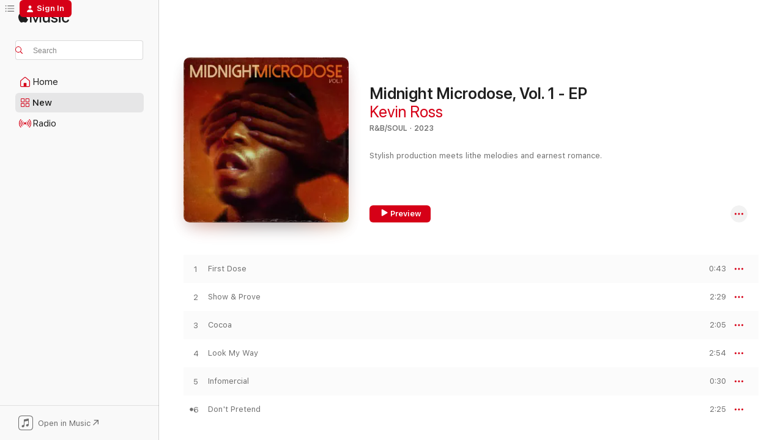

--- FILE ---
content_type: text/html
request_url: https://music.apple.com/us/album/midnight-microdose-vol-1-ep/1682095249?at=10laM2&itsct=music_box_appicon&itscg=30200&ls=1&uo=4
body_size: 24747
content:
<!DOCTYPE html>
<html dir="ltr" lang="en-US">
    <head>
        <!-- prettier-ignore -->
        <meta charset="utf-8">
        <!-- prettier-ignore -->
        <meta http-equiv="X-UA-Compatible" content="IE=edge">
        <!-- prettier-ignore -->
        <meta
            name="viewport"
            content="width=device-width,initial-scale=1,interactive-widget=resizes-content"
        >
        <!-- prettier-ignore -->
        <meta name="applicable-device" content="pc,mobile">
        <!-- prettier-ignore -->
        <meta name="referrer" content="strict-origin">
        <!-- prettier-ignore -->
        <link
            rel="apple-touch-icon"
            sizes="180x180"
            href="/assets/favicon/favicon-180.png"
        >
        <!-- prettier-ignore -->
        <link
            rel="icon"
            type="image/png"
            sizes="32x32"
            href="/assets/favicon/favicon-32.png"
        >
        <!-- prettier-ignore -->
        <link
            rel="icon"
            type="image/png"
            sizes="16x16"
            href="/assets/favicon/favicon-16.png"
        >
        <!-- prettier-ignore -->
        <link
            rel="mask-icon"
            href="/assets/favicon/favicon.svg"
            color="#fa233b"
        >
        <!-- prettier-ignore -->
        <link rel="manifest" href="/manifest.json">

        <title>‎Midnight Microdose, Vol. 1 - EP - Album by Kevin Ross - Apple Music</title><!-- HEAD_svelte-1cypuwr_START --><link rel="preconnect" href="//www.apple.com/wss/fonts" crossorigin="anonymous"><link rel="stylesheet" href="//www.apple.com/wss/fonts?families=SF+Pro,v4%7CSF+Pro+Icons,v1&amp;display=swap" type="text/css" referrerpolicy="strict-origin-when-cross-origin"><!-- HEAD_svelte-1cypuwr_END --><!-- HEAD_svelte-eg3hvx_START -->    <meta name="description" content="Listen to Midnight Microdose, Vol. 1 - EP by Kevin Ross on Apple Music. 2023. 6 Songs. Duration: 11 minutes."> <meta name="keywords" content="listen, Midnight Microdose, Vol. 1 - EP, Kevin Ross, music, singles, songs, R&amp;B/Soul, streaming music, apple music"> <link rel="canonical" href="https://music.apple.com/us/album/midnight-microdose-vol-1-ep/1682095249">   <link rel="alternate" type="application/json+oembed" href="https://music.apple.com/api/oembed?url=https%3A%2F%2Fmusic.apple.com%2Fus%2Falbum%2Fmidnight-microdose-vol-1-ep%2F1682095249" title="Midnight Microdose, Vol. 1 - EP by Kevin Ross on Apple Music">  <meta name="al:ios:app_store_id" content="1108187390"> <meta name="al:ios:app_name" content="Apple Music"> <meta name="apple:content_id" content="1682095249"> <meta name="apple:title" content="Midnight Microdose, Vol. 1 - EP"> <meta name="apple:description" content="Listen to Midnight Microdose, Vol. 1 - EP by Kevin Ross on Apple Music. 2023. 6 Songs. Duration: 11 minutes.">   <meta property="og:title" content="Midnight Microdose, Vol. 1 - EP by Kevin Ross on Apple Music"> <meta property="og:description" content="Album · 2023 · 6 Songs"> <meta property="og:site_name" content="Apple Music - Web Player"> <meta property="og:url" content="https://music.apple.com/us/album/midnight-microdose-vol-1-ep/1682095249"> <meta property="og:image" content="https://is1-ssl.mzstatic.com/image/thumb/Music116/v4/69/ae/da/69aeda9a-7f1a-6c0c-a8af-3d6bec2e9762/197342124768_cover.jpg/1200x630bf-60.jpg"> <meta property="og:image:secure_url" content="https://is1-ssl.mzstatic.com/image/thumb/Music116/v4/69/ae/da/69aeda9a-7f1a-6c0c-a8af-3d6bec2e9762/197342124768_cover.jpg/1200x630bf-60.jpg"> <meta property="og:image:alt" content="Midnight Microdose, Vol. 1 - EP by Kevin Ross on Apple Music"> <meta property="og:image:width" content="1200"> <meta property="og:image:height" content="630"> <meta property="og:image:type" content="image/jpg"> <meta property="og:type" content="music.album"> <meta property="og:locale" content="en_US">  <meta property="music:song_count" content="6"> <meta property="music:song" content="https://music.apple.com/us/song/first-dose/1682095252"> <meta property="music:song:preview_url:secure_url" content="https://music.apple.com/us/song/first-dose/1682095252"> <meta property="music:song:disc" content="1"> <meta property="music:song:duration" content="PT43S"> <meta property="music:song:track" content="1">  <meta property="music:song" content="https://music.apple.com/us/song/show-prove/1682095256"> <meta property="music:song:preview_url:secure_url" content="https://music.apple.com/us/song/show-prove/1682095256"> <meta property="music:song:disc" content="1"> <meta property="music:song:duration" content="PT2M29S"> <meta property="music:song:track" content="2">  <meta property="music:song" content="https://music.apple.com/us/song/cocoa/1682095264"> <meta property="music:song:preview_url:secure_url" content="https://music.apple.com/us/song/cocoa/1682095264"> <meta property="music:song:disc" content="1"> <meta property="music:song:duration" content="PT2M5S"> <meta property="music:song:track" content="3">  <meta property="music:song" content="https://music.apple.com/us/song/look-my-way/1682095265"> <meta property="music:song:preview_url:secure_url" content="https://music.apple.com/us/song/look-my-way/1682095265"> <meta property="music:song:disc" content="1"> <meta property="music:song:duration" content="PT2M54S"> <meta property="music:song:track" content="4">  <meta property="music:song" content="https://music.apple.com/us/song/infomercial/1682095271"> <meta property="music:song:preview_url:secure_url" content="https://music.apple.com/us/song/infomercial/1682095271"> <meta property="music:song:disc" content="1"> <meta property="music:song:duration" content="PT30S"> <meta property="music:song:track" content="5">  <meta property="music:song" content="https://music.apple.com/us/song/dont-pretend/1682095517"> <meta property="music:song:preview_url:secure_url" content="https://music.apple.com/us/song/dont-pretend/1682095517"> <meta property="music:song:disc" content="1"> <meta property="music:song:duration" content="PT2M25S"> <meta property="music:song:track" content="6">   <meta property="music:musician" content="https://music.apple.com/us/artist/kevin-ross/258109259"> <meta property="music:release_date" content="2023-05-26T00:00:00.000Z">   <meta name="twitter:title" content="Midnight Microdose, Vol. 1 - EP by Kevin Ross on Apple Music"> <meta name="twitter:description" content="Album · 2023 · 6 Songs"> <meta name="twitter:site" content="@AppleMusic"> <meta name="twitter:image" content="https://is1-ssl.mzstatic.com/image/thumb/Music116/v4/69/ae/da/69aeda9a-7f1a-6c0c-a8af-3d6bec2e9762/197342124768_cover.jpg/600x600bf-60.jpg"> <meta name="twitter:image:alt" content="Midnight Microdose, Vol. 1 - EP by Kevin Ross on Apple Music"> <meta name="twitter:card" content="summary">       <!-- HTML_TAG_START -->
                <script id=schema:music-album type="application/ld+json">
                    {"@context":"http://schema.org","@type":"MusicAlbum","name":"Midnight Microdose, Vol. 1 - EP","description":"Listen to Midnight Microdose, Vol. 1 - EP by Kevin Ross on Apple Music. 2023. 6 Songs. Duration: 11 minutes.","citation":[{"@type":"MusicAlbum","image":"https://is1-ssl.mzstatic.com/image/thumb/Music116/v4/1f/e1/8d/1fe18d6f-292d-4a7e-0cd6-6744d9571e08/617513757668_cover.jpg/1200x630bb.jpg","url":"https://music.apple.com/us/album/the-r-b-you-love/1706563562","name":"The R&B You Love"},{"@type":"MusicAlbum","image":"https://is1-ssl.mzstatic.com/image/thumb/Music116/v4/70/7a/e7/707ae776-4036-b459-49b3-7b28e78c9b26/196922373008_Cover.jpg/1200x630bb.jpg","url":"https://music.apple.com/us/album/victims-villains/1671613142","name":"Victims & Villains"},{"@type":"MusicAlbum","image":"https://is1-ssl.mzstatic.com/image/thumb/Music116/v4/a4/b0/22/a4b02228-b993-ff54-6eab-5e56223d573b/4050538994957.jpg/1200x630bb.jpg","url":"https://music.apple.com/us/album/i-left-my-heart-in-ladera/1710183004","name":"I Left My Heart In Ladera"},{"@type":"MusicAlbum","image":"https://is1-ssl.mzstatic.com/image/thumb/Music126/v4/db/9b/50/db9b504b-8995-3a0d-a9cf-bdfade15398a/886449872749.jpg/1200x630bb.jpg","url":"https://music.apple.com/us/album/candydrip/1612505699","name":"Candydrip"},{"@type":"MusicAlbum","image":"https://is1-ssl.mzstatic.com/image/thumb/Music126/v4/0c/24/a2/0c24a2f1-c0c4-c220-1a89-d28ee9221868/196871232913.jpg/1200x630bb.jpg","url":"https://music.apple.com/us/album/p-o-v/1705047016","name":"P.O.V"},{"@type":"MusicAlbum","image":"https://is1-ssl.mzstatic.com/image/thumb/Music122/v4/d0/f1/a7/d0f1a799-cec6-a3e8-6cd1-f4d847588c6c/196589312396.jpg/1200x630bb.jpg","url":"https://music.apple.com/us/album/before-we-go-deeper/1634682893","name":"BEFORE WE GO (DEEPER)"},{"@type":"MusicAlbum","image":"https://is1-ssl.mzstatic.com/image/thumb/Music116/v4/3e/82/e3/3e82e380-1f08-ca6e-ca16-0817ce5f271b/193436323437_FF.jpg/1200x630bb.jpg","url":"https://music.apple.com/us/album/forgotten-flowers/1674598539","name":"Forgotten Flowers"},{"@type":"MusicAlbum","image":"https://is1-ssl.mzstatic.com/image/thumb/Music112/v4/47/5d/50/475d5025-c077-ea7c-f361-734aab4c9ecb/194690972287_cover.jpg/1200x630bb.jpg","url":"https://music.apple.com/us/album/mood-swings/1653016429","name":"Mood Swings"},{"@type":"MusicAlbum","image":"https://is1-ssl.mzstatic.com/image/thumb/Music221/v4/1c/d3/51/1cd3517b-e934-b14e-200c-796660ebe87e/193436346283.jpg/1200x630bb.jpg","url":"https://music.apple.com/us/album/full-circle-sonic-book-one-alt-sounds-pack/1824313093","name":"Full Circle: Sonic Book One (Alt Sounds Pack)"},{"@type":"MusicAlbum","image":"https://is1-ssl.mzstatic.com/image/thumb/Music221/v4/23/51/15/23511570-1fb8-00df-a9df-c7ce44ffaef3/075679660619.jpg/1200x630bb.jpg","url":"https://music.apple.com/us/album/r-b-money-the-vault/1741816223","name":"R&B MONEY: THE VAULT"}],"tracks":[{"@type":"MusicRecording","name":"First Dose","duration":"PT43S","url":"https://music.apple.com/us/song/first-dose/1682095252","offers":{"@type":"Offer","category":"free","price":0},"audio":{"@type":"AudioObject","potentialAction":{"@type":"ListenAction","expectsAcceptanceOf":{"@type":"Offer","category":"free"},"target":{"@type":"EntryPoint","actionPlatform":"https://music.apple.com/us/song/first-dose/1682095252"}},"name":"First Dose","contentUrl":"https://audio-ssl.itunes.apple.com/itunes-assets/AudioPreview221/v4/de/ed/06/deed061c-3454-7c40-bf1d-23cb96c7dc51/mzaf_6425181205873230654.plus.aac.p.m4a","duration":"PT43S","uploadDate":"2023-04-28","thumbnailUrl":"https://is1-ssl.mzstatic.com/image/thumb/Music116/v4/69/ae/da/69aeda9a-7f1a-6c0c-a8af-3d6bec2e9762/197342124768_cover.jpg/1200x630bb.jpg"}},{"@type":"MusicRecording","name":"Show & Prove","duration":"PT2M29S","url":"https://music.apple.com/us/song/show-prove/1682095256","offers":{"@type":"Offer","category":"free","price":0},"audio":{"@type":"AudioObject","potentialAction":{"@type":"ListenAction","expectsAcceptanceOf":{"@type":"Offer","category":"free"},"target":{"@type":"EntryPoint","actionPlatform":"https://music.apple.com/us/song/show-prove/1682095256"}},"name":"Show & Prove","contentUrl":"https://audio-ssl.itunes.apple.com/itunes-assets/AudioPreview211/v4/0a/c6/75/0ac67500-d9f0-d422-f025-55202a38c1d2/mzaf_9196634066342155238.plus.aac.p.m4a","duration":"PT2M29S","uploadDate":"2023-04-28","thumbnailUrl":"https://is1-ssl.mzstatic.com/image/thumb/Music116/v4/69/ae/da/69aeda9a-7f1a-6c0c-a8af-3d6bec2e9762/197342124768_cover.jpg/1200x630bb.jpg"}},{"@type":"MusicRecording","name":"Cocoa","duration":"PT2M5S","url":"https://music.apple.com/us/song/cocoa/1682095264","offers":{"@type":"Offer","category":"free","price":0},"audio":{"@type":"AudioObject","potentialAction":{"@type":"ListenAction","expectsAcceptanceOf":{"@type":"Offer","category":"free"},"target":{"@type":"EntryPoint","actionPlatform":"https://music.apple.com/us/song/cocoa/1682095264"}},"name":"Cocoa","contentUrl":"https://audio-ssl.itunes.apple.com/itunes-assets/AudioPreview211/v4/7e/21/07/7e210784-c591-fa7e-199f-aae961fefdb4/mzaf_8224600134886923557.plus.aac.p.m4a","duration":"PT2M5S","uploadDate":"2023-05-26","thumbnailUrl":"https://is1-ssl.mzstatic.com/image/thumb/Music116/v4/69/ae/da/69aeda9a-7f1a-6c0c-a8af-3d6bec2e9762/197342124768_cover.jpg/1200x630bb.jpg"}},{"@type":"MusicRecording","name":"Look My Way","duration":"PT2M54S","url":"https://music.apple.com/us/song/look-my-way/1682095265","offers":{"@type":"Offer","category":"free","price":0},"audio":{"@type":"AudioObject","potentialAction":{"@type":"ListenAction","expectsAcceptanceOf":{"@type":"Offer","category":"free"},"target":{"@type":"EntryPoint","actionPlatform":"https://music.apple.com/us/song/look-my-way/1682095265"}},"name":"Look My Way","contentUrl":"https://audio-ssl.itunes.apple.com/itunes-assets/AudioPreview221/v4/e4/8a/1a/e48a1a11-9531-7232-6c58-87fc7ec98a0d/mzaf_16486678368587438192.plus.aac.ep.m4a","duration":"PT2M54S","uploadDate":"2023-04-28","thumbnailUrl":"https://is1-ssl.mzstatic.com/image/thumb/Music116/v4/69/ae/da/69aeda9a-7f1a-6c0c-a8af-3d6bec2e9762/197342124768_cover.jpg/1200x630bb.jpg"}},{"@type":"MusicRecording","name":"Infomercial","duration":"PT30S","url":"https://music.apple.com/us/song/infomercial/1682095271","offers":{"@type":"Offer","category":"free","price":0},"audio":{"@type":"AudioObject","potentialAction":{"@type":"ListenAction","expectsAcceptanceOf":{"@type":"Offer","category":"free"},"target":{"@type":"EntryPoint","actionPlatform":"https://music.apple.com/us/song/infomercial/1682095271"}},"name":"Infomercial","contentUrl":"https://audio-ssl.itunes.apple.com/itunes-assets/AudioPreview211/v4/48/43/31/4843315a-d836-ff12-5111-561f4c57f994/mzaf_7862771013407956907.plus.aac.p.m4a","duration":"PT30S","uploadDate":"2023-05-26","thumbnailUrl":"https://is1-ssl.mzstatic.com/image/thumb/Music116/v4/69/ae/da/69aeda9a-7f1a-6c0c-a8af-3d6bec2e9762/197342124768_cover.jpg/1200x630bb.jpg"}},{"@type":"MusicRecording","name":"Don't Pretend","duration":"PT2M25S","url":"https://music.apple.com/us/song/dont-pretend/1682095517","offers":{"@type":"Offer","category":"free","price":0},"audio":{"@type":"AudioObject","potentialAction":{"@type":"ListenAction","expectsAcceptanceOf":{"@type":"Offer","category":"free"},"target":{"@type":"EntryPoint","actionPlatform":"https://music.apple.com/us/song/dont-pretend/1682095517"}},"name":"Don't Pretend","contentUrl":"https://audio-ssl.itunes.apple.com/itunes-assets/AudioPreview211/v4/9f/a4/2e/9fa42e1f-7da4-0a73-feef-43661eaf6d78/mzaf_4008937079933389971.plus.aac.p.m4a","duration":"PT2M25S","uploadDate":"2023-05-26","thumbnailUrl":"https://is1-ssl.mzstatic.com/image/thumb/Music116/v4/69/ae/da/69aeda9a-7f1a-6c0c-a8af-3d6bec2e9762/197342124768_cover.jpg/1200x630bb.jpg"}}],"workExample":[{"@type":"MusicAlbum","image":"https://is1-ssl.mzstatic.com/image/thumb/Music125/v4/c7/31/2f/c7312f44-ed05-10f0-ef36-b27752556cda/ERRO_LESSONS_Remix_Cover_Art_5000x5000.jpg/1200x630bb.jpg","url":"https://music.apple.com/us/album/lessons-remix-feat-anthony-hamilton-raheem-devaughn/1587172414","name":"Lessons (Remix) [feat. Anthony Hamilton, Raheem DeVaughn & Kevin Ross] - Single"},{"@type":"MusicAlbum","image":"https://is1-ssl.mzstatic.com/image/thumb/Music115/v4/2e/3c/c7/2e3cc727-3980-0989-2aea-209e43c5e6b2/194690564468_cover.jpg/1200x630bb.jpg","url":"https://music.apple.com/us/album/looking-for-love-single/1574991627","name":"Looking For Love - Single"},{"@type":"MusicAlbum","image":"https://is1-ssl.mzstatic.com/image/thumb/Music115/v4/5d/e2/94/5de29479-0cdb-b7a3-1f8d-b45c33f36991/194690637957_cover.jpg/1200x630bb.jpg","url":"https://music.apple.com/us/album/drive-2/1588328553","name":"Drive 2"},{"@type":"MusicAlbum","image":"https://is1-ssl.mzstatic.com/image/thumb/Music124/v4/ab/ad/60/abad60a8-c811-eebf-cf46-b84e5d3bc7e6/00602537990399.rgb.jpg/1200x630bb.jpg","url":"https://music.apple.com/us/album/this-is-my-wish-single/1445157369","name":"This Is My Wish - Single"},{"@type":"MusicAlbum","image":"https://is1-ssl.mzstatic.com/image/thumb/Music124/v4/1e/57/43/1e574350-0bca-783b-17a8-4a7a0b9f875f/00602537971770.rgb.jpg/1200x630bb.jpg","url":"https://music.apple.com/us/album/the-awakening/1440821861","name":"The Awakening"},{"@type":"MusicAlbum","image":"https://is1-ssl.mzstatic.com/image/thumb/Music123/v4/bb/f3/05/bbf305ef-91da-1679-441a-dc5bd59546fa/194690001420_cover.jpg/1200x630bb.jpg","url":"https://music.apple.com/us/album/thing-called-love-single/1479253677","name":"Thing Called Love - Single"},{"@type":"MusicAlbum","image":"https://is1-ssl.mzstatic.com/image/thumb/Music128/v4/5f/30/0b/5f300bb1-ed73-4b30-295e-467c2cd15ccb/00602557325546.rgb.jpg/1200x630bb.jpg","url":"https://music.apple.com/us/album/long-song-away-ep/1444895512","name":"Long Song Away - EP"},{"@type":"MusicAlbum","image":"https://is1-ssl.mzstatic.com/image/thumb/Music113/v4/5a/3c/de/5a3cde66-ece6-c8a0-bbfd-7ade1c8dbd9d/194690156052_cover.jpg/1200x630bb.jpg","url":"https://music.apple.com/us/album/god-is-a-genius-single/1512267277","name":"God Is a Genius - Single"},{"@type":"MusicAlbum","image":"https://is1-ssl.mzstatic.com/image/thumb/Music116/v4/46/ab/fe/46abfe26-029b-52e3-d89b-22a2b8418527/197342286688_cover.jpg/1200x630bb.jpg","url":"https://music.apple.com/us/album/ready-for-it-single/1697382595","name":"Ready For It - Single"},{"@type":"MusicAlbum","image":"https://is1-ssl.mzstatic.com/image/thumb/Music124/v4/41/a4/6a/41a46a66-eff4-b5d8-91a2-5db76ab2a386/194690383823_cover.jpg/1200x630bb.jpg","url":"https://music.apple.com/us/album/audacity-complete/1542723774","name":"Audacity Complete"},{"@type":"MusicAlbum","image":"https://is1-ssl.mzstatic.com/image/thumb/Music113/v4/2b/e2/7c/2be27c6f-8e85-b4d0-f583-11e1c1fe8b95/197342061711_cover.jpg/1200x630bb.jpg","url":"https://music.apple.com/us/album/look-my-way-single/1664953050","name":"Look My Way - Single"},{"@type":"MusicAlbum","image":"https://is1-ssl.mzstatic.com/image/thumb/Music114/v4/46/81/4f/46814f12-a620-bc50-f2bc-3febae098e78/00602567055419.rgb.jpg/1200x630bb.jpg","url":"https://music.apple.com/us/album/drive-ep/1444626740","name":"Drive - EP"},{"@type":"MusicAlbum","image":"https://is1-ssl.mzstatic.com/image/thumb/Music221/v4/f2/c4/2f/f2c42f41-632b-1118-3dd7-6b443a343cac/197342890984_cover.jpg/1200x630bb.jpg","url":"https://music.apple.com/us/album/love-in-the-middle-single/1785753173","name":"Love In The Middle - Single"},{"@type":"MusicAlbum","image":"https://is1-ssl.mzstatic.com/image/thumb/Music113/v4/ff/99/37/ff9937a8-c6f8-4058-09d7-a3c1a59c9252/194690173523_cover.jpg/1200x630bb.jpg","url":"https://music.apple.com/us/album/nothing-even-matters-feat-kirby-single/1506678025","name":"Nothing Even Matters (feat. KIRBY) - Single"},{"@type":"MusicAlbum","image":"https://is1-ssl.mzstatic.com/image/thumb/Music221/v4/1c/e8/7a/1ce87a97-43a1-4aac-bed9-b3c7eea0a8c8/197342993159_cover.jpg/1200x630bb.jpg","url":"https://music.apple.com/us/album/love-uptempo-vol-1-ep/1797638363","name":"Love Uptempo, Vol. 1 - EP"},{"@type":"MusicRecording","name":"First Dose","duration":"PT43S","url":"https://music.apple.com/us/song/first-dose/1682095252","offers":{"@type":"Offer","category":"free","price":0},"audio":{"@type":"AudioObject","potentialAction":{"@type":"ListenAction","expectsAcceptanceOf":{"@type":"Offer","category":"free"},"target":{"@type":"EntryPoint","actionPlatform":"https://music.apple.com/us/song/first-dose/1682095252"}},"name":"First Dose","contentUrl":"https://audio-ssl.itunes.apple.com/itunes-assets/AudioPreview221/v4/de/ed/06/deed061c-3454-7c40-bf1d-23cb96c7dc51/mzaf_6425181205873230654.plus.aac.p.m4a","duration":"PT43S","uploadDate":"2023-04-28","thumbnailUrl":"https://is1-ssl.mzstatic.com/image/thumb/Music116/v4/69/ae/da/69aeda9a-7f1a-6c0c-a8af-3d6bec2e9762/197342124768_cover.jpg/1200x630bb.jpg"}},{"@type":"MusicRecording","name":"Show & Prove","duration":"PT2M29S","url":"https://music.apple.com/us/song/show-prove/1682095256","offers":{"@type":"Offer","category":"free","price":0},"audio":{"@type":"AudioObject","potentialAction":{"@type":"ListenAction","expectsAcceptanceOf":{"@type":"Offer","category":"free"},"target":{"@type":"EntryPoint","actionPlatform":"https://music.apple.com/us/song/show-prove/1682095256"}},"name":"Show & Prove","contentUrl":"https://audio-ssl.itunes.apple.com/itunes-assets/AudioPreview211/v4/0a/c6/75/0ac67500-d9f0-d422-f025-55202a38c1d2/mzaf_9196634066342155238.plus.aac.p.m4a","duration":"PT2M29S","uploadDate":"2023-04-28","thumbnailUrl":"https://is1-ssl.mzstatic.com/image/thumb/Music116/v4/69/ae/da/69aeda9a-7f1a-6c0c-a8af-3d6bec2e9762/197342124768_cover.jpg/1200x630bb.jpg"}},{"@type":"MusicRecording","name":"Cocoa","duration":"PT2M5S","url":"https://music.apple.com/us/song/cocoa/1682095264","offers":{"@type":"Offer","category":"free","price":0},"audio":{"@type":"AudioObject","potentialAction":{"@type":"ListenAction","expectsAcceptanceOf":{"@type":"Offer","category":"free"},"target":{"@type":"EntryPoint","actionPlatform":"https://music.apple.com/us/song/cocoa/1682095264"}},"name":"Cocoa","contentUrl":"https://audio-ssl.itunes.apple.com/itunes-assets/AudioPreview211/v4/7e/21/07/7e210784-c591-fa7e-199f-aae961fefdb4/mzaf_8224600134886923557.plus.aac.p.m4a","duration":"PT2M5S","uploadDate":"2023-05-26","thumbnailUrl":"https://is1-ssl.mzstatic.com/image/thumb/Music116/v4/69/ae/da/69aeda9a-7f1a-6c0c-a8af-3d6bec2e9762/197342124768_cover.jpg/1200x630bb.jpg"}},{"@type":"MusicRecording","name":"Look My Way","duration":"PT2M54S","url":"https://music.apple.com/us/song/look-my-way/1682095265","offers":{"@type":"Offer","category":"free","price":0},"audio":{"@type":"AudioObject","potentialAction":{"@type":"ListenAction","expectsAcceptanceOf":{"@type":"Offer","category":"free"},"target":{"@type":"EntryPoint","actionPlatform":"https://music.apple.com/us/song/look-my-way/1682095265"}},"name":"Look My Way","contentUrl":"https://audio-ssl.itunes.apple.com/itunes-assets/AudioPreview221/v4/e4/8a/1a/e48a1a11-9531-7232-6c58-87fc7ec98a0d/mzaf_16486678368587438192.plus.aac.ep.m4a","duration":"PT2M54S","uploadDate":"2023-04-28","thumbnailUrl":"https://is1-ssl.mzstatic.com/image/thumb/Music116/v4/69/ae/da/69aeda9a-7f1a-6c0c-a8af-3d6bec2e9762/197342124768_cover.jpg/1200x630bb.jpg"}},{"@type":"MusicRecording","name":"Infomercial","duration":"PT30S","url":"https://music.apple.com/us/song/infomercial/1682095271","offers":{"@type":"Offer","category":"free","price":0},"audio":{"@type":"AudioObject","potentialAction":{"@type":"ListenAction","expectsAcceptanceOf":{"@type":"Offer","category":"free"},"target":{"@type":"EntryPoint","actionPlatform":"https://music.apple.com/us/song/infomercial/1682095271"}},"name":"Infomercial","contentUrl":"https://audio-ssl.itunes.apple.com/itunes-assets/AudioPreview211/v4/48/43/31/4843315a-d836-ff12-5111-561f4c57f994/mzaf_7862771013407956907.plus.aac.p.m4a","duration":"PT30S","uploadDate":"2023-05-26","thumbnailUrl":"https://is1-ssl.mzstatic.com/image/thumb/Music116/v4/69/ae/da/69aeda9a-7f1a-6c0c-a8af-3d6bec2e9762/197342124768_cover.jpg/1200x630bb.jpg"}},{"@type":"MusicRecording","name":"Don't Pretend","duration":"PT2M25S","url":"https://music.apple.com/us/song/dont-pretend/1682095517","offers":{"@type":"Offer","category":"free","price":0},"audio":{"@type":"AudioObject","potentialAction":{"@type":"ListenAction","expectsAcceptanceOf":{"@type":"Offer","category":"free"},"target":{"@type":"EntryPoint","actionPlatform":"https://music.apple.com/us/song/dont-pretend/1682095517"}},"name":"Don't Pretend","contentUrl":"https://audio-ssl.itunes.apple.com/itunes-assets/AudioPreview211/v4/9f/a4/2e/9fa42e1f-7da4-0a73-feef-43661eaf6d78/mzaf_4008937079933389971.plus.aac.p.m4a","duration":"PT2M25S","uploadDate":"2023-05-26","thumbnailUrl":"https://is1-ssl.mzstatic.com/image/thumb/Music116/v4/69/ae/da/69aeda9a-7f1a-6c0c-a8af-3d6bec2e9762/197342124768_cover.jpg/1200x630bb.jpg"}}],"url":"https://music.apple.com/us/album/midnight-microdose-vol-1-ep/1682095249","image":"https://is1-ssl.mzstatic.com/image/thumb/Music116/v4/69/ae/da/69aeda9a-7f1a-6c0c-a8af-3d6bec2e9762/197342124768_cover.jpg/1200x630bb.jpg","potentialAction":{"@type":"ListenAction","expectsAcceptanceOf":{"@type":"Offer","category":"free"},"target":{"@type":"EntryPoint","actionPlatform":"https://music.apple.com/us/album/midnight-microdose-vol-1-ep/1682095249"}},"genre":["R&B/Soul","Music"],"datePublished":"2023-05-26","byArtist":[{"@type":"MusicGroup","url":"https://music.apple.com/us/artist/kevin-ross/258109259","name":"Kevin Ross"}]}
                </script>
                <!-- HTML_TAG_END -->    <!-- HEAD_svelte-eg3hvx_END -->
      <script type="module" crossorigin src="/assets/index~8a6f659a1b.js"></script>
      <link rel="stylesheet" href="/assets/index~99bed3cf08.css">
      <script type="module">import.meta.url;import("_").catch(()=>1);async function* g(){};window.__vite_is_modern_browser=true;</script>
      <script type="module">!function(){if(window.__vite_is_modern_browser)return;console.warn("vite: loading legacy chunks, syntax error above and the same error below should be ignored");var e=document.getElementById("vite-legacy-polyfill"),n=document.createElement("script");n.src=e.src,n.onload=function(){System.import(document.getElementById('vite-legacy-entry').getAttribute('data-src'))},document.body.appendChild(n)}();</script>
    </head>
    <body>
        <script src="/assets/focus-visible/focus-visible.min.js"></script>
        
        <script
            async
            src="/includes/js-cdn/musickit/v3/amp/musickit.js"
        ></script>
        <script
            type="module"
            async
            src="/includes/js-cdn/musickit/v3/components/musickit-components/musickit-components.esm.js"
        ></script>
        <script
            nomodule
            async
            src="/includes/js-cdn/musickit/v3/components/musickit-components/musickit-components.js"
        ></script>
        <svg style="display: none" xmlns="http://www.w3.org/2000/svg">
            <symbol id="play-circle-fill" viewBox="0 0 60 60">
                <path
                    class="icon-circle-fill__circle"
                    fill="var(--iconCircleFillBG, transparent)"
                    d="M30 60c16.411 0 30-13.617 30-30C60 13.588 46.382 0 29.971 0 13.588 0 .001 13.588.001 30c0 16.383 13.617 30 30 30Z"
                />
                <path
                    fill="var(--iconFillArrow, var(--keyColor, black))"
                    d="M24.411 41.853c-1.41.853-3.028.177-3.028-1.294V19.47c0-1.44 1.735-2.058 3.028-1.294l17.265 10.235a1.89 1.89 0 0 1 0 3.265L24.411 41.853Z"
                />
            </symbol>
        </svg>
        <div class="body-container">
              <div class="app-container svelte-t3vj1e" data-testid="app-container">   <div class="header svelte-rjjbqs" data-testid="header"><nav data-testid="navigation" class="navigation svelte-13li0vp"><div class="navigation__header svelte-13li0vp"><div data-testid="logo" class="logo svelte-1o7dz8w"> <a aria-label="Apple Music" role="img" href="https://music.apple.com/us/home" class="svelte-1o7dz8w"><svg height="20" viewBox="0 0 83 20" width="83" xmlns="http://www.w3.org/2000/svg" class="logo" aria-hidden="true"><path d="M34.752 19.746V6.243h-.088l-5.433 13.503h-2.074L21.711 6.243h-.087v13.503h-2.548V1.399h3.235l5.833 14.621h.1l5.82-14.62h3.248v18.347h-2.56zm16.649 0h-2.586v-2.263h-.062c-.725 1.602-2.061 2.504-4.072 2.504-2.86 0-4.61-1.894-4.61-4.958V6.37h2.698v8.125c0 2.034.95 3.127 2.81 3.127 1.95 0 3.124-1.373 3.124-3.458V6.37H51.4v13.376zm7.394-13.618c3.06 0 5.046 1.73 5.134 4.196h-2.536c-.15-1.296-1.087-2.11-2.598-2.11-1.462 0-2.436.724-2.436 1.793 0 .839.6 1.41 2.023 1.741l2.136.496c2.686.636 3.71 1.704 3.71 3.636 0 2.442-2.236 4.12-5.333 4.12-3.285 0-5.26-1.64-5.509-4.183h2.673c.25 1.398 1.187 2.085 2.836 2.085 1.623 0 2.623-.687 2.623-1.78 0-.865-.487-1.373-1.924-1.704l-2.136-.508c-2.498-.585-3.735-1.806-3.735-3.75 0-2.391 2.049-4.032 5.072-4.032zM66.1 2.836c0-.878.7-1.577 1.561-1.577.862 0 1.55.7 1.55 1.577 0 .864-.688 1.576-1.55 1.576a1.573 1.573 0 0 1-1.56-1.576zm.212 3.534h2.698v13.376h-2.698zm14.089 4.603c-.275-1.424-1.324-2.556-3.085-2.556-2.086 0-3.46 1.767-3.46 4.64 0 2.938 1.386 4.642 3.485 4.642 1.66 0 2.748-.928 3.06-2.48H83C82.713 18.067 80.477 20 77.317 20c-3.76 0-6.208-2.62-6.208-6.942 0-4.247 2.448-6.93 6.183-6.93 3.385 0 5.446 2.213 5.683 4.845h-2.573zM10.824 3.189c-.698.834-1.805 1.496-2.913 1.398-.145-1.128.41-2.33 1.036-3.065C9.644.662 10.848.05 11.835 0c.121 1.178-.336 2.33-1.01 3.19zm.999 1.619c.624.049 2.425.244 3.578 1.98-.096.074-2.137 1.272-2.113 3.79.024 3.01 2.593 4.012 2.617 4.037-.024.074-.407 1.419-1.344 2.812-.817 1.224-1.657 2.422-3.002 2.447-1.297.024-1.73-.783-3.218-.783-1.489 0-1.97.758-3.194.807-1.297.048-2.28-1.297-3.097-2.52C.368 14.908-.904 10.408.825 7.375c.84-1.516 2.377-2.47 4.034-2.495 1.273-.023 2.45.857 3.218.857.769 0 2.137-1.027 3.746-.93z"></path></svg></a>   </div> <div class="search-input-wrapper svelte-nrtdem" data-testid="search-input"><div data-testid="amp-search-input" aria-controls="search-suggestions" aria-expanded="false" aria-haspopup="listbox" aria-owns="search-suggestions" class="search-input-container svelte-rg26q6" tabindex="-1" role=""><div class="flex-container svelte-rg26q6"><form id="search-input-form" class="svelte-rg26q6"><svg height="16" width="16" viewBox="0 0 16 16" class="search-svg" aria-hidden="true"><path d="M11.87 10.835c.018.015.035.03.051.047l3.864 3.863a.735.735 0 1 1-1.04 1.04l-3.863-3.864a.744.744 0 0 1-.047-.051 6.667 6.667 0 1 1 1.035-1.035zM6.667 12a5.333 5.333 0 1 0 0-10.667 5.333 5.333 0 0 0 0 10.667z"></path></svg> <input aria-autocomplete="list" aria-multiline="false" aria-controls="search-suggestions" aria-label="Search" placeholder="Search" spellcheck="false" autocomplete="off" autocorrect="off" autocapitalize="off" type="text" inputmode="search" class="search-input__text-field svelte-rg26q6" data-testid="search-input__text-field"></form> </div> <div data-testid="search-scope-bar"></div>   </div> </div></div> <div data-testid="navigation-content" class="navigation__content svelte-13li0vp" id="navigation" aria-hidden="false"><div class="navigation__scrollable-container svelte-13li0vp"><div data-testid="navigation-items-primary" class="navigation-items navigation-items--primary svelte-ng61m8"> <ul class="navigation-items__list svelte-ng61m8">  <li class="navigation-item navigation-item__home svelte-1a5yt87" aria-selected="false" data-testid="navigation-item"> <a href="https://music.apple.com/us/home" class="navigation-item__link svelte-1a5yt87" role="button" data-testid="home" aria-pressed="false"><div class="navigation-item__content svelte-zhx7t9"> <span class="navigation-item__icon svelte-zhx7t9"> <svg width="24" height="24" viewBox="0 0 24 24" xmlns="http://www.w3.org/2000/svg" aria-hidden="true"><path d="M5.93 20.16a1.94 1.94 0 0 1-1.43-.502c-.334-.335-.502-.794-.502-1.393v-7.142c0-.362.062-.688.177-.953.123-.264.326-.529.6-.75l6.145-5.157c.176-.141.344-.247.52-.318.176-.07.362-.105.564-.105.194 0 .388.035.565.105.176.07.352.177.52.318l6.146 5.158c.273.23.467.476.59.75.124.264.177.59.177.96v7.134c0 .59-.159 1.058-.503 1.393-.335.335-.811.503-1.428.503H5.929Zm12.14-1.172c.221 0 .406-.07.547-.212a.688.688 0 0 0 .22-.511v-7.142c0-.177-.026-.344-.087-.459a.97.97 0 0 0-.265-.353l-6.154-5.149a.756.756 0 0 0-.177-.115.37.37 0 0 0-.15-.035.37.37 0 0 0-.158.035l-.177.115-6.145 5.15a.982.982 0 0 0-.274.352 1.13 1.13 0 0 0-.088.468v7.133c0 .203.08.379.23.511a.744.744 0 0 0 .546.212h12.133Zm-8.323-4.7c0-.176.062-.326.177-.432a.6.6 0 0 1 .423-.159h3.315c.176 0 .326.053.432.16s.159.255.159.431v4.973H9.756v-4.973Z"></path></svg> </span> <span class="navigation-item__label svelte-zhx7t9"> Home </span> </div></a>  </li>  <li class="navigation-item navigation-item__new svelte-1a5yt87" aria-selected="false" data-testid="navigation-item"> <a href="https://music.apple.com/us/new" class="navigation-item__link svelte-1a5yt87" role="button" data-testid="new" aria-pressed="false"><div class="navigation-item__content svelte-zhx7t9"> <span class="navigation-item__icon svelte-zhx7t9"> <svg height="24" viewBox="0 0 24 24" width="24" aria-hidden="true"><path d="M9.92 11.354c.966 0 1.453-.487 1.453-1.49v-3.4c0-1.004-.487-1.483-1.453-1.483H6.452C5.487 4.981 5 5.46 5 6.464v3.4c0 1.003.487 1.49 1.452 1.49zm7.628 0c.965 0 1.452-.487 1.452-1.49v-3.4c0-1.004-.487-1.483-1.452-1.483h-3.46c-.974 0-1.46.479-1.46 1.483v3.4c0 1.003.486 1.49 1.46 1.49zm-7.65-1.073h-3.43c-.266 0-.396-.137-.396-.418v-3.4c0-.273.13-.41.396-.41h3.43c.265 0 .402.137.402.41v3.4c0 .281-.137.418-.403.418zm7.634 0h-3.43c-.273 0-.402-.137-.402-.418v-3.4c0-.273.129-.41.403-.41h3.43c.265 0 .395.137.395.41v3.4c0 .281-.13.418-.396.418zm-7.612 8.7c.966 0 1.453-.48 1.453-1.483v-3.407c0-.996-.487-1.483-1.453-1.483H6.452c-.965 0-1.452.487-1.452 1.483v3.407c0 1.004.487 1.483 1.452 1.483zm7.628 0c.965 0 1.452-.48 1.452-1.483v-3.407c0-.996-.487-1.483-1.452-1.483h-3.46c-.974 0-1.46.487-1.46 1.483v3.407c0 1.004.486 1.483 1.46 1.483zm-7.65-1.072h-3.43c-.266 0-.396-.137-.396-.41v-3.4c0-.282.13-.418.396-.418h3.43c.265 0 .402.136.402.418v3.4c0 .273-.137.41-.403.41zm7.634 0h-3.43c-.273 0-.402-.137-.402-.41v-3.4c0-.282.129-.418.403-.418h3.43c.265 0 .395.136.395.418v3.4c0 .273-.13.41-.396.41z" fill-opacity=".95"></path></svg> </span> <span class="navigation-item__label svelte-zhx7t9"> New </span> </div></a>  </li>  <li class="navigation-item navigation-item__radio svelte-1a5yt87" aria-selected="false" data-testid="navigation-item"> <a href="https://music.apple.com/us/radio" class="navigation-item__link svelte-1a5yt87" role="button" data-testid="radio" aria-pressed="false"><div class="navigation-item__content svelte-zhx7t9"> <span class="navigation-item__icon svelte-zhx7t9"> <svg width="24" height="24" viewBox="0 0 24 24" xmlns="http://www.w3.org/2000/svg" aria-hidden="true"><path d="M19.359 18.57C21.033 16.818 22 14.461 22 11.89s-.967-4.93-2.641-6.68c-.276-.292-.653-.26-.868-.023-.222.246-.176.591.085.868 1.466 1.535 2.272 3.593 2.272 5.835 0 2.241-.806 4.3-2.272 5.835-.261.268-.307.621-.085.86.215.245.592.276.868-.016zm-13.85.014c.222-.238.176-.59-.085-.86-1.474-1.535-2.272-3.593-2.272-5.834 0-2.242.798-4.3 2.272-5.835.261-.277.307-.622.085-.868-.215-.238-.592-.269-.868.023C2.967 6.96 2 9.318 2 11.89s.967 4.929 2.641 6.68c.276.29.653.26.868.014zm1.957-1.873c.223-.253.162-.583-.1-.867-.951-1.068-1.473-2.45-1.473-3.954 0-1.505.522-2.887 1.474-3.954.26-.284.322-.614.1-.876-.23-.26-.622-.26-.891.039-1.175 1.274-1.827 2.963-1.827 4.79 0 1.82.652 3.517 1.827 4.784.269.3.66.307.89.038zm9.958-.038c1.175-1.267 1.827-2.964 1.827-4.783 0-1.828-.652-3.517-1.827-4.791-.269-.3-.66-.3-.89-.039-.23.262-.162.592.092.876.96 1.067 1.481 2.449 1.481 3.954 0 1.504-.522 2.886-1.481 3.954-.254.284-.323.614-.092.867.23.269.621.261.89-.038zm-8.061-1.966c.23-.26.13-.568-.092-.883-.415-.522-.63-1.197-.63-1.934 0-.737.215-1.413.63-1.943.222-.307.322-.614.092-.875s-.653-.261-.906.054a4.385 4.385 0 0 0-.968 2.764 4.38 4.38 0 0 0 .968 2.756c.253.322.675.322.906.061zm6.18-.061a4.38 4.38 0 0 0 .968-2.756 4.385 4.385 0 0 0-.968-2.764c-.253-.315-.675-.315-.906-.054-.23.261-.138.568.092.875.415.53.63 1.206.63 1.943 0 .737-.215 1.412-.63 1.934-.23.315-.322.622-.092.883s.653.261.906-.061zm-3.547-.967c.96 0 1.789-.814 1.789-1.797s-.83-1.789-1.789-1.789c-.96 0-1.781.806-1.781 1.789 0 .983.821 1.797 1.781 1.797z"></path></svg> </span> <span class="navigation-item__label svelte-zhx7t9"> Radio </span> </div></a>  </li>  <li class="navigation-item navigation-item__search svelte-1a5yt87" aria-selected="false" data-testid="navigation-item"> <a href="https://music.apple.com/us/search" class="navigation-item__link svelte-1a5yt87" role="button" data-testid="search" aria-pressed="false"><div class="navigation-item__content svelte-zhx7t9"> <span class="navigation-item__icon svelte-zhx7t9"> <svg height="24" viewBox="0 0 24 24" width="24" aria-hidden="true"><path d="M17.979 18.553c.476 0 .813-.366.813-.835a.807.807 0 0 0-.235-.586l-3.45-3.457a5.61 5.61 0 0 0 1.158-3.413c0-3.098-2.535-5.633-5.633-5.633C7.542 4.63 5 7.156 5 10.262c0 3.098 2.534 5.632 5.632 5.632a5.614 5.614 0 0 0 3.274-1.055l3.472 3.472a.835.835 0 0 0 .6.242zm-7.347-3.875c-2.417 0-4.416-2-4.416-4.416 0-2.417 2-4.417 4.416-4.417 2.417 0 4.417 2 4.417 4.417s-2 4.416-4.417 4.416z" fill-opacity=".95"></path></svg> </span> <span class="navigation-item__label svelte-zhx7t9"> Search </span> </div></a>  </li></ul> </div>   </div> <div class="navigation__native-cta"><div slot="native-cta"><div data-testid="native-cta" class="native-cta svelte-6xh86f  native-cta--authenticated"><button class="native-cta__button svelte-6xh86f" data-testid="native-cta-button"><span class="native-cta__app-icon svelte-6xh86f"><svg width="24" height="24" xmlns="http://www.w3.org/2000/svg" xml:space="preserve" style="fill-rule:evenodd;clip-rule:evenodd;stroke-linejoin:round;stroke-miterlimit:2" viewBox="0 0 24 24" slot="app-icon" aria-hidden="true"><path d="M22.567 1.496C21.448.393 19.956.045 17.293.045H6.566c-2.508 0-4.028.376-5.12 1.465C.344 2.601 0 4.09 0 6.611v10.727c0 2.695.33 4.18 1.432 5.257 1.106 1.103 2.595 1.45 5.275 1.45h10.586c2.663 0 4.169-.347 5.274-1.45C23.656 21.504 24 20.033 24 17.338V6.752c0-2.694-.344-4.179-1.433-5.256Zm.411 4.9v11.299c0 1.898-.338 3.286-1.188 4.137-.851.864-2.256 1.191-4.141 1.191H6.35c-1.884 0-3.303-.341-4.154-1.191-.85-.851-1.174-2.239-1.174-4.137V6.54c0-2.014.324-3.445 1.16-4.295.851-.864 2.312-1.177 4.313-1.177h11.154c1.885 0 3.29.341 4.141 1.191.864.85 1.188 2.239 1.188 4.137Z" style="fill-rule:nonzero"></path><path d="M7.413 19.255c.987 0 2.48-.728 2.48-2.672v-6.385c0-.35.063-.428.378-.494l5.298-1.095c.351-.067.534.025.534.333l.035 4.286c0 .337-.182.586-.53.652l-1.014.228c-1.361.3-2.007.923-2.007 1.937 0 1.017.79 1.748 1.926 1.748.986 0 2.444-.679 2.444-2.64V5.654c0-.636-.279-.821-1.016-.66L9.646 6.298c-.448.091-.674.329-.674.699l.035 7.697c0 .336-.148.546-.446.613l-1.067.21c-1.329.266-1.986.93-1.986 1.993 0 1.017.786 1.745 1.905 1.745Z" style="fill-rule:nonzero"></path></svg></span> <span class="native-cta__label svelte-6xh86f">Open in Music</span> <span class="native-cta__arrow svelte-6xh86f"><svg height="16" width="16" viewBox="0 0 16 16" class="native-cta-action" aria-hidden="true"><path d="M1.559 16 13.795 3.764v8.962H16V0H3.274v2.205h8.962L0 14.441 1.559 16z"></path></svg></span></button> </div>  </div></div></div> </nav> </div>  <div class="player-bar player-bar__floating-player svelte-1rr9v04" data-testid="player-bar" aria-label="Music controls" aria-hidden="false">   </div>   <div id="scrollable-page" class="scrollable-page svelte-mt0bfj" data-main-content data-testid="main-section" aria-hidden="false"><main data-testid="main" class="svelte-bzjlhs"><div class="content-container svelte-bzjlhs" data-testid="content-container"><div class="search-input-wrapper svelte-nrtdem" data-testid="search-input"><div data-testid="amp-search-input" aria-controls="search-suggestions" aria-expanded="false" aria-haspopup="listbox" aria-owns="search-suggestions" class="search-input-container svelte-rg26q6" tabindex="-1" role=""><div class="flex-container svelte-rg26q6"><form id="search-input-form" class="svelte-rg26q6"><svg height="16" width="16" viewBox="0 0 16 16" class="search-svg" aria-hidden="true"><path d="M11.87 10.835c.018.015.035.03.051.047l3.864 3.863a.735.735 0 1 1-1.04 1.04l-3.863-3.864a.744.744 0 0 1-.047-.051 6.667 6.667 0 1 1 1.035-1.035zM6.667 12a5.333 5.333 0 1 0 0-10.667 5.333 5.333 0 0 0 0 10.667z"></path></svg> <input value="" aria-autocomplete="list" aria-multiline="false" aria-controls="search-suggestions" aria-label="Search" placeholder="Search" spellcheck="false" autocomplete="off" autocorrect="off" autocapitalize="off" type="text" inputmode="search" class="search-input__text-field svelte-rg26q6" data-testid="search-input__text-field"></form> </div> <div data-testid="search-scope-bar"> </div>   </div> </div>      <div class="section svelte-wa5vzl" data-testid="section-container" aria-label="Featured"> <div class="section-content svelte-wa5vzl" data-testid="section-content">  <div class="container-detail-header svelte-1uuona0" data-testid="container-detail-header"><div slot="artwork"><div class="artwork__radiosity svelte-1agpw2h"> <div data-testid="artwork-component" class="artwork-component artwork-component--aspect-ratio artwork-component--orientation-square svelte-uduhys        artwork-component--has-borders" style="
            --artwork-bg-color: #150b09;
            --aspect-ratio: 1;
            --placeholder-bg-color: #150b09;
       ">   <picture class="svelte-uduhys"><source sizes=" (max-width:1319px) 296px,(min-width:1320px) and (max-width:1679px) 316px,316px" srcset="https://is1-ssl.mzstatic.com/image/thumb/Music116/v4/69/ae/da/69aeda9a-7f1a-6c0c-a8af-3d6bec2e9762/197342124768_cover.jpg/296x296bb.webp 296w,https://is1-ssl.mzstatic.com/image/thumb/Music116/v4/69/ae/da/69aeda9a-7f1a-6c0c-a8af-3d6bec2e9762/197342124768_cover.jpg/316x316bb.webp 316w,https://is1-ssl.mzstatic.com/image/thumb/Music116/v4/69/ae/da/69aeda9a-7f1a-6c0c-a8af-3d6bec2e9762/197342124768_cover.jpg/592x592bb.webp 592w,https://is1-ssl.mzstatic.com/image/thumb/Music116/v4/69/ae/da/69aeda9a-7f1a-6c0c-a8af-3d6bec2e9762/197342124768_cover.jpg/632x632bb.webp 632w" type="image/webp"> <source sizes=" (max-width:1319px) 296px,(min-width:1320px) and (max-width:1679px) 316px,316px" srcset="https://is1-ssl.mzstatic.com/image/thumb/Music116/v4/69/ae/da/69aeda9a-7f1a-6c0c-a8af-3d6bec2e9762/197342124768_cover.jpg/296x296bb-60.jpg 296w,https://is1-ssl.mzstatic.com/image/thumb/Music116/v4/69/ae/da/69aeda9a-7f1a-6c0c-a8af-3d6bec2e9762/197342124768_cover.jpg/316x316bb-60.jpg 316w,https://is1-ssl.mzstatic.com/image/thumb/Music116/v4/69/ae/da/69aeda9a-7f1a-6c0c-a8af-3d6bec2e9762/197342124768_cover.jpg/592x592bb-60.jpg 592w,https://is1-ssl.mzstatic.com/image/thumb/Music116/v4/69/ae/da/69aeda9a-7f1a-6c0c-a8af-3d6bec2e9762/197342124768_cover.jpg/632x632bb-60.jpg 632w" type="image/jpeg"> <img alt="" class="artwork-component__contents artwork-component__image svelte-uduhys" loading="lazy" src="/assets/artwork/1x1.gif" role="presentation" decoding="async" width="316" height="316" fetchpriority="auto" style="opacity: 1;"></picture> </div></div> <div class="artwork-container svelte-r6ug84"><div data-testid="artwork-component" class="artwork-component artwork-component--aspect-ratio artwork-component--orientation-square svelte-uduhys        artwork-component--has-borders" style="
            --artwork-bg-color: #150a0a;
            --aspect-ratio: 1;
            --placeholder-bg-color: #150a0a;
       ">   <picture class="svelte-uduhys"><source sizes=" (max-width:1319px) 296px,(min-width:1320px) and (max-width:1679px) 316px,316px" srcset="https://is1-ssl.mzstatic.com/image/thumb/Video116/v4/f8/db/c4/f8dbc479-973c-31b9-7514-d5d39d05cd25/Job404edb0d-2ca2-4199-85f3-7c04fb9a5f35-150503912-PreviewImage_preview_image_nonvideo_sdr-Time1684943903766.png/296x296bb.webp 296w,https://is1-ssl.mzstatic.com/image/thumb/Video116/v4/f8/db/c4/f8dbc479-973c-31b9-7514-d5d39d05cd25/Job404edb0d-2ca2-4199-85f3-7c04fb9a5f35-150503912-PreviewImage_preview_image_nonvideo_sdr-Time1684943903766.png/316x316bb.webp 316w,https://is1-ssl.mzstatic.com/image/thumb/Video116/v4/f8/db/c4/f8dbc479-973c-31b9-7514-d5d39d05cd25/Job404edb0d-2ca2-4199-85f3-7c04fb9a5f35-150503912-PreviewImage_preview_image_nonvideo_sdr-Time1684943903766.png/592x592bb.webp 592w,https://is1-ssl.mzstatic.com/image/thumb/Video116/v4/f8/db/c4/f8dbc479-973c-31b9-7514-d5d39d05cd25/Job404edb0d-2ca2-4199-85f3-7c04fb9a5f35-150503912-PreviewImage_preview_image_nonvideo_sdr-Time1684943903766.png/632x632bb.webp 632w" type="image/webp"> <source sizes=" (max-width:1319px) 296px,(min-width:1320px) and (max-width:1679px) 316px,316px" srcset="https://is1-ssl.mzstatic.com/image/thumb/Video116/v4/f8/db/c4/f8dbc479-973c-31b9-7514-d5d39d05cd25/Job404edb0d-2ca2-4199-85f3-7c04fb9a5f35-150503912-PreviewImage_preview_image_nonvideo_sdr-Time1684943903766.png/296x296bb-60.jpg 296w,https://is1-ssl.mzstatic.com/image/thumb/Video116/v4/f8/db/c4/f8dbc479-973c-31b9-7514-d5d39d05cd25/Job404edb0d-2ca2-4199-85f3-7c04fb9a5f35-150503912-PreviewImage_preview_image_nonvideo_sdr-Time1684943903766.png/316x316bb-60.jpg 316w,https://is1-ssl.mzstatic.com/image/thumb/Video116/v4/f8/db/c4/f8dbc479-973c-31b9-7514-d5d39d05cd25/Job404edb0d-2ca2-4199-85f3-7c04fb9a5f35-150503912-PreviewImage_preview_image_nonvideo_sdr-Time1684943903766.png/592x592bb-60.jpg 592w,https://is1-ssl.mzstatic.com/image/thumb/Video116/v4/f8/db/c4/f8dbc479-973c-31b9-7514-d5d39d05cd25/Job404edb0d-2ca2-4199-85f3-7c04fb9a5f35-150503912-PreviewImage_preview_image_nonvideo_sdr-Time1684943903766.png/632x632bb-60.jpg 632w" type="image/jpeg"> <img alt="Midnight Microdose, Vol. 1 - EP" class="artwork-component__contents artwork-component__image svelte-uduhys" loading="lazy" src="/assets/artwork/1x1.gif" role="presentation" decoding="async" width="316" height="316" fetchpriority="auto" style="opacity: 1;"></picture> </div> <div data-testid="video-artwork" class="video-artwork__container svelte-r6ug84"><amp-ambient-video class="editorial-video svelte-k5wvu3" src="https://mvod.itunes.apple.com/itunes-assets/HLSMusic126/v4/de/30/b2/de30b2ff-0ef0-e9a3-0f5e-d18fbeddbae4/P583905099_default.m3u8" playing="false" data-playing="false" data-testid="ambient-video-player" aria-hidden="true"></amp-ambient-video></div></div></div> <div class="headings svelte-1uuona0"> <h1 class="headings__title svelte-1uuona0" data-testid="non-editable-product-title"><span dir="auto">Midnight Microdose, Vol. 1 - EP</span> <span class="headings__badges svelte-1uuona0">   </span></h1> <div class="headings__subtitles svelte-1uuona0" data-testid="product-subtitles"> <a data-testid="click-action" class="click-action svelte-c0t0j2" href="https://music.apple.com/us/artist/kevin-ross/258109259">Kevin Ross</a> </div> <div class="headings__tertiary-titles"> </div> <div class="headings__metadata-bottom svelte-1uuona0">R&amp;B/SOUL · 2023 </div></div> <div class="description svelte-1uuona0" data-testid="description">  <div class="truncate-wrapper svelte-1ji3yu5"><p data-testid="truncate-text" dir="auto" class="content svelte-1ji3yu5" style="--lines: 3; --line-height: var(--lineHeight, 16); --link-length: 4;"><!-- HTML_TAG_START -->Stylish production meets lithe melodies and earnest romance.<!-- HTML_TAG_END --></p> </div> </div> <div class="primary-actions svelte-1uuona0"><div class="primary-actions__button primary-actions__button--play svelte-1uuona0"><div data-testid="button-action" class="button svelte-rka6wn primary"><button data-testid="click-action" class="click-action svelte-c0t0j2" aria-label="" ><span class="icon svelte-rka6wn" data-testid="play-icon"><svg height="16" viewBox="0 0 16 16" width="16"><path d="m4.4 15.14 10.386-6.096c.842-.459.794-1.64 0-2.097L4.401.85c-.87-.53-2-.12-2 .82v12.625c0 .966 1.06 1.4 2 .844z"></path></svg></span>  Preview</button> </div> </div> <div class="primary-actions__button primary-actions__button--shuffle svelte-1uuona0"> </div></div> <div class="secondary-actions svelte-1uuona0"><div class="secondary-actions svelte-1agpw2h" slot="secondary-actions">  <div class="cloud-buttons svelte-u0auos" data-testid="cloud-buttons">  <amp-contextual-menu-button config="[object Object]" class="svelte-1sn4kz"> <span aria-label="MORE" class="more-button svelte-1sn4kz more-button--platter" data-testid="more-button" slot="trigger-content"><svg width="28" height="28" viewBox="0 0 28 28" class="glyph" xmlns="http://www.w3.org/2000/svg"><circle fill="var(--iconCircleFill, transparent)" cx="14" cy="14" r="14"></circle><path fill="var(--iconEllipsisFill, white)" d="M10.105 14c0-.87-.687-1.55-1.564-1.55-.862 0-1.557.695-1.557 1.55 0 .848.695 1.55 1.557 1.55.855 0 1.564-.702 1.564-1.55zm5.437 0c0-.87-.68-1.55-1.542-1.55A1.55 1.55 0 0012.45 14c0 .848.695 1.55 1.55 1.55.848 0 1.542-.702 1.542-1.55zm5.474 0c0-.87-.687-1.55-1.557-1.55-.87 0-1.564.695-1.564 1.55 0 .848.694 1.55 1.564 1.55.848 0 1.557-.702 1.557-1.55z"></path></svg></span> </amp-contextual-menu-button></div></div></div></div> </div>   </div><div class="section svelte-wa5vzl" data-testid="section-container"> <div class="section-content svelte-wa5vzl" data-testid="section-content">  <div class="placeholder-table svelte-wa5vzl"> <div><div class="placeholder-row svelte-wa5vzl placeholder-row--even placeholder-row--album"></div><div class="placeholder-row svelte-wa5vzl  placeholder-row--album"></div><div class="placeholder-row svelte-wa5vzl placeholder-row--even placeholder-row--album"></div><div class="placeholder-row svelte-wa5vzl  placeholder-row--album"></div><div class="placeholder-row svelte-wa5vzl placeholder-row--even placeholder-row--album"></div><div class="placeholder-row svelte-wa5vzl  placeholder-row--album"></div></div></div> </div>   </div><div class="section svelte-wa5vzl" data-testid="section-container"> <div class="section-content svelte-wa5vzl" data-testid="section-content"> <div class="tracklist-footer svelte-1tm9k9g tracklist-footer--album" data-testid="tracklist-footer"><div class="footer-body svelte-1tm9k9g"><p class="description svelte-1tm9k9g" data-testid="tracklist-footer-description">May 26, 2023
6 songs, 11 minutes
℗ 2023 Art Society Music Group (AMG) / EMPIRE</p> <div class="link-section svelte-1tm9k9g"><h2 class="link-section__heading svelte-1tm9k9g" data-testid="tracklist-footer-link-heading">RECORD LABEL</h2> <a data-testid="click-action" class="click-action svelte-c0t0j2" href="#"><span class="link-section__link svelte-1tm9k9g" data-testid="tracklist-footer-link">EMPIRE<svg stroke-linejoin="round" viewBox="0 0 36 64" width="36" height="64" class="link-chevron" aria-hidden="true"><path d="M3.344 64c.957 0 1.768-.368 2.394-.994l29.2-28.538c.701-.7 1.069-1.547 1.069-2.468 0-.957-.368-1.841-1.068-2.467L5.774 1.031C5.112.37 4.301.001 3.344.001 1.43 0-.006 1.472-.006 3.387c0 .884.367 1.767.956 2.393L27.758 32 .95 58.218a3.5 3.5 0 0 0-.956 2.395c0 1.914 1.435 3.387 3.35 3.387z"></path></svg></span></a></div> <div class="tracklist-footer__native-cta-wrapper svelte-1tm9k9g"><div class="button svelte-yk984v       button--text-button" data-testid="button-base-wrapper"><button data-testid="button-base" aria-label="Also available in the iTunes Store" type="button"  class="svelte-yk984v link"> Also available in the iTunes Store <svg height="16" width="16" viewBox="0 0 16 16" class="web-to-native__action" aria-hidden="true" data-testid="cta-button-arrow-icon"><path d="M1.559 16 13.795 3.764v8.962H16V0H3.274v2.205h8.962L0 14.441 1.559 16z"></path></svg> </button> </div></div></div> <div class="tracklist-footer__friends svelte-1tm9k9g"> </div></div></div>   </div><div class="section svelte-wa5vzl      section--alternate" data-testid="section-container"> <div class="section-content svelte-wa5vzl" data-testid="section-content"> <div class="spacer-wrapper svelte-14fis98"></div></div>   </div><div class="section svelte-wa5vzl      section--alternate" data-testid="section-container" aria-label="Music Videos"> <div class="section-content svelte-wa5vzl" data-testid="section-content"><div class="header svelte-rnrb59">  <div class="header-title-wrapper svelte-rnrb59">   <h2 class="title svelte-rnrb59" data-testid="header-title"><span class="dir-wrapper" dir="auto">Music Videos</span></h2> </div>   </div>   <div class="svelte-1dd7dqt shelf"><section data-testid="shelf-component" class="shelf-grid shelf-grid--onhover svelte-12rmzef" style="
            --grid-max-content-xsmall: 298px; --grid-column-gap-xsmall: 10px; --grid-row-gap-xsmall: 24px; --grid-small: 2; --grid-column-gap-small: 20px; --grid-row-gap-small: 24px; --grid-medium: 3; --grid-column-gap-medium: 20px; --grid-row-gap-medium: 24px; --grid-large: 4; --grid-column-gap-large: 20px; --grid-row-gap-large: 24px; --grid-xlarge: 4; --grid-column-gap-xlarge: 20px; --grid-row-gap-xlarge: 24px;
            --grid-type: B;
            --grid-rows: 1;
            --standard-lockup-shadow-offset: 15px;
            
        "> <div class="shelf-grid__body svelte-12rmzef" data-testid="shelf-body">   <button disabled aria-label="Previous Page" type="button" class="shelf-grid-nav__arrow shelf-grid-nav__arrow--left svelte-1xmivhv" data-testid="shelf-button-left" style="--offset: 
                        calc(32px * -1);
                    ;"><svg viewBox="0 0 9 31" xmlns="http://www.w3.org/2000/svg"><path d="M5.275 29.46a1.61 1.61 0 0 0 1.456 1.077c1.018 0 1.772-.737 1.772-1.737 0-.526-.277-1.186-.449-1.62l-4.68-11.912L8.05 3.363c.172-.442.45-1.116.45-1.625A1.702 1.702 0 0 0 6.728.002a1.603 1.603 0 0 0-1.456 1.09L.675 12.774c-.301.775-.677 1.744-.677 2.495 0 .754.376 1.705.677 2.498L5.272 29.46Z"></path></svg></button> <ul slot="shelf-content" class="shelf-grid__list shelf-grid__list--grid-type-B shelf-grid__list--grid-rows-1 svelte-12rmzef" role="list" tabindex="-1" data-testid="shelf-item-list">   <li class="shelf-grid__list-item svelte-12rmzef" data-index="0" aria-hidden="true"><div class="svelte-12rmzef"><div class="vertical-video svelte-fjkqee vertical-video--large" data-testid="vertical-video"><div class="vertical-video__artwork-wrapper svelte-fjkqee" data-testid="vertical-video-artwork-wrapper"><a data-testid="click-action" class="click-action svelte-c0t0j2" href="https://music.apple.com/us/music-video/dont-pretend/1708288601"></a> <div data-testid="artwork-component" class="artwork-component artwork-component--aspect-ratio artwork-component--orientation-landscape svelte-uduhys    artwork-component--fullwidth    artwork-component--has-borders" style="
            --artwork-bg-color: #000053;
            --aspect-ratio: 1.7777777777777777;
            --placeholder-bg-color: #000053;
       ">   <picture class="svelte-uduhys"><source sizes=" (max-width:999px) 200px,(min-width:1000px) and (max-width:1319px) 290px,(min-width:1320px) and (max-width:1679px) 340px,340px" srcset="https://is1-ssl.mzstatic.com/image/thumb/Video116/v4/a6/4d/dd/a64ddd5f-6f64-000a-181b-efbd4f19a4d7/197342254854_cover.jpg/200x113mv.webp 200w,https://is1-ssl.mzstatic.com/image/thumb/Video116/v4/a6/4d/dd/a64ddd5f-6f64-000a-181b-efbd4f19a4d7/197342254854_cover.jpg/290x163mv.webp 290w,https://is1-ssl.mzstatic.com/image/thumb/Video116/v4/a6/4d/dd/a64ddd5f-6f64-000a-181b-efbd4f19a4d7/197342254854_cover.jpg/340x191mv.webp 340w,https://is1-ssl.mzstatic.com/image/thumb/Video116/v4/a6/4d/dd/a64ddd5f-6f64-000a-181b-efbd4f19a4d7/197342254854_cover.jpg/400x226mv.webp 400w,https://is1-ssl.mzstatic.com/image/thumb/Video116/v4/a6/4d/dd/a64ddd5f-6f64-000a-181b-efbd4f19a4d7/197342254854_cover.jpg/580x326mv.webp 580w,https://is1-ssl.mzstatic.com/image/thumb/Video116/v4/a6/4d/dd/a64ddd5f-6f64-000a-181b-efbd4f19a4d7/197342254854_cover.jpg/680x382mv.webp 680w" type="image/webp"> <source sizes=" (max-width:999px) 200px,(min-width:1000px) and (max-width:1319px) 290px,(min-width:1320px) and (max-width:1679px) 340px,340px" srcset="https://is1-ssl.mzstatic.com/image/thumb/Video116/v4/a6/4d/dd/a64ddd5f-6f64-000a-181b-efbd4f19a4d7/197342254854_cover.jpg/200x113mv-60.jpg 200w,https://is1-ssl.mzstatic.com/image/thumb/Video116/v4/a6/4d/dd/a64ddd5f-6f64-000a-181b-efbd4f19a4d7/197342254854_cover.jpg/290x163mv-60.jpg 290w,https://is1-ssl.mzstatic.com/image/thumb/Video116/v4/a6/4d/dd/a64ddd5f-6f64-000a-181b-efbd4f19a4d7/197342254854_cover.jpg/340x191mv-60.jpg 340w,https://is1-ssl.mzstatic.com/image/thumb/Video116/v4/a6/4d/dd/a64ddd5f-6f64-000a-181b-efbd4f19a4d7/197342254854_cover.jpg/400x226mv-60.jpg 400w,https://is1-ssl.mzstatic.com/image/thumb/Video116/v4/a6/4d/dd/a64ddd5f-6f64-000a-181b-efbd4f19a4d7/197342254854_cover.jpg/580x326mv-60.jpg 580w,https://is1-ssl.mzstatic.com/image/thumb/Video116/v4/a6/4d/dd/a64ddd5f-6f64-000a-181b-efbd4f19a4d7/197342254854_cover.jpg/680x382mv-60.jpg 680w" type="image/jpeg"> <img alt="" class="artwork-component__contents artwork-component__image svelte-uduhys" loading="lazy" src="/assets/artwork/1x1.gif" role="presentation" decoding="async" width="340" height="191" fetchpriority="auto" style="opacity: 1;"></picture> </div> <div class="vertical-video__play-button svelte-fjkqee"><button aria-label="Play" class="play-button svelte-19j07e7 play-button--platter" data-testid="play-button"><svg aria-hidden="true" class="icon play-svg" data-testid="play-icon" iconState="play"><use href="#play-circle-fill"></use></svg> </button></div> <div class="vertical-video__context-button svelte-fjkqee"><amp-contextual-menu-button config="[object Object]" class="svelte-1sn4kz"> <span aria-label="MORE" class="more-button svelte-1sn4kz more-button--platter  more-button--material" data-testid="more-button" slot="trigger-content"><svg width="28" height="28" viewBox="0 0 28 28" class="glyph" xmlns="http://www.w3.org/2000/svg"><circle fill="var(--iconCircleFill, transparent)" cx="14" cy="14" r="14"></circle><path fill="var(--iconEllipsisFill, white)" d="M10.105 14c0-.87-.687-1.55-1.564-1.55-.862 0-1.557.695-1.557 1.55 0 .848.695 1.55 1.557 1.55.855 0 1.564-.702 1.564-1.55zm5.437 0c0-.87-.68-1.55-1.542-1.55A1.55 1.55 0 0012.45 14c0 .848.695 1.55 1.55 1.55.848 0 1.542-.702 1.542-1.55zm5.474 0c0-.87-.687-1.55-1.557-1.55-.87 0-1.564.695-1.564 1.55 0 .848.694 1.55 1.564 1.55.848 0 1.557-.702 1.557-1.55z"></path></svg></span> </amp-contextual-menu-button></div></div>   <div class="vertical-video__content-details svelte-fjkqee"><div data-testid="vertical-video-title" class="vertical-video__title svelte-fjkqee vertical-video__title--multiline"> <div class="multiline-clamp svelte-1a7gcr6 multiline-clamp--overflow   multiline-clamp--with-badge" style="--mc-lineClamp: var(--defaultClampOverride, 2);" role="text"> <span class="multiline-clamp__text svelte-1a7gcr6"><a data-testid="click-action" class="click-action svelte-c0t0j2" href="https://music.apple.com/us/music-video/dont-pretend/1708288601">Don't Pretend</a></span><span class="multiline-clamp__badge svelte-1a7gcr6"> </span> </div> </div> <p data-testid="vertical-video-subtitle" class="vertical-video__subtitles svelte-fjkqee  vertical-video__subtitles--singlet"> <div class="multiline-clamp svelte-1a7gcr6 multiline-clamp--overflow" style="--mc-lineClamp: var(--defaultClampOverride, 1);" role="text"> <span class="multiline-clamp__text svelte-1a7gcr6"> <a data-testid="click-action" class="click-action svelte-c0t0j2" href="https://music.apple.com/us/artist/kevin-ross/258109259">Kevin Ross</a></span> </div></p></div> </div> </div></li>   <li class="shelf-grid__list-item svelte-12rmzef" data-index="1" aria-hidden="true"><div class="svelte-12rmzef"><div class="vertical-video svelte-fjkqee vertical-video--large" data-testid="vertical-video"><div class="vertical-video__artwork-wrapper svelte-fjkqee" data-testid="vertical-video-artwork-wrapper"><a data-testid="click-action" class="click-action svelte-c0t0j2" href="https://music.apple.com/us/music-video/look-my-way/1708292394"></a> <div data-testid="artwork-component" class="artwork-component artwork-component--aspect-ratio artwork-component--orientation-landscape svelte-uduhys    artwork-component--fullwidth    artwork-component--has-borders" style="
            --artwork-bg-color: #2d1724;
            --aspect-ratio: 1.7777777777777777;
            --placeholder-bg-color: #2d1724;
       ">   <picture class="svelte-uduhys"><source sizes=" (max-width:999px) 200px,(min-width:1000px) and (max-width:1319px) 290px,(min-width:1320px) and (max-width:1679px) 340px,340px" srcset="https://is1-ssl.mzstatic.com/image/thumb/Video126/v4/f8/b2/8e/f8b28e75-2e2b-a04a-2842-090a41f8fd7a/197342103176_cover.jpg/200x113mv.webp 200w,https://is1-ssl.mzstatic.com/image/thumb/Video126/v4/f8/b2/8e/f8b28e75-2e2b-a04a-2842-090a41f8fd7a/197342103176_cover.jpg/290x163mv.webp 290w,https://is1-ssl.mzstatic.com/image/thumb/Video126/v4/f8/b2/8e/f8b28e75-2e2b-a04a-2842-090a41f8fd7a/197342103176_cover.jpg/340x191mv.webp 340w,https://is1-ssl.mzstatic.com/image/thumb/Video126/v4/f8/b2/8e/f8b28e75-2e2b-a04a-2842-090a41f8fd7a/197342103176_cover.jpg/400x226mv.webp 400w,https://is1-ssl.mzstatic.com/image/thumb/Video126/v4/f8/b2/8e/f8b28e75-2e2b-a04a-2842-090a41f8fd7a/197342103176_cover.jpg/580x326mv.webp 580w,https://is1-ssl.mzstatic.com/image/thumb/Video126/v4/f8/b2/8e/f8b28e75-2e2b-a04a-2842-090a41f8fd7a/197342103176_cover.jpg/680x382mv.webp 680w" type="image/webp"> <source sizes=" (max-width:999px) 200px,(min-width:1000px) and (max-width:1319px) 290px,(min-width:1320px) and (max-width:1679px) 340px,340px" srcset="https://is1-ssl.mzstatic.com/image/thumb/Video126/v4/f8/b2/8e/f8b28e75-2e2b-a04a-2842-090a41f8fd7a/197342103176_cover.jpg/200x113mv-60.jpg 200w,https://is1-ssl.mzstatic.com/image/thumb/Video126/v4/f8/b2/8e/f8b28e75-2e2b-a04a-2842-090a41f8fd7a/197342103176_cover.jpg/290x163mv-60.jpg 290w,https://is1-ssl.mzstatic.com/image/thumb/Video126/v4/f8/b2/8e/f8b28e75-2e2b-a04a-2842-090a41f8fd7a/197342103176_cover.jpg/340x191mv-60.jpg 340w,https://is1-ssl.mzstatic.com/image/thumb/Video126/v4/f8/b2/8e/f8b28e75-2e2b-a04a-2842-090a41f8fd7a/197342103176_cover.jpg/400x226mv-60.jpg 400w,https://is1-ssl.mzstatic.com/image/thumb/Video126/v4/f8/b2/8e/f8b28e75-2e2b-a04a-2842-090a41f8fd7a/197342103176_cover.jpg/580x326mv-60.jpg 580w,https://is1-ssl.mzstatic.com/image/thumb/Video126/v4/f8/b2/8e/f8b28e75-2e2b-a04a-2842-090a41f8fd7a/197342103176_cover.jpg/680x382mv-60.jpg 680w" type="image/jpeg"> <img alt="" class="artwork-component__contents artwork-component__image svelte-uduhys" loading="lazy" src="/assets/artwork/1x1.gif" role="presentation" decoding="async" width="340" height="191" fetchpriority="auto" style="opacity: 1;"></picture> </div> <div class="vertical-video__play-button svelte-fjkqee"><button aria-label="Play" class="play-button svelte-19j07e7 play-button--platter" data-testid="play-button"><svg aria-hidden="true" class="icon play-svg" data-testid="play-icon" iconState="play"><use href="#play-circle-fill"></use></svg> </button></div> <div class="vertical-video__context-button svelte-fjkqee"><amp-contextual-menu-button config="[object Object]" class="svelte-1sn4kz"> <span aria-label="MORE" class="more-button svelte-1sn4kz more-button--platter  more-button--material" data-testid="more-button" slot="trigger-content"><svg width="28" height="28" viewBox="0 0 28 28" class="glyph" xmlns="http://www.w3.org/2000/svg"><circle fill="var(--iconCircleFill, transparent)" cx="14" cy="14" r="14"></circle><path fill="var(--iconEllipsisFill, white)" d="M10.105 14c0-.87-.687-1.55-1.564-1.55-.862 0-1.557.695-1.557 1.55 0 .848.695 1.55 1.557 1.55.855 0 1.564-.702 1.564-1.55zm5.437 0c0-.87-.68-1.55-1.542-1.55A1.55 1.55 0 0012.45 14c0 .848.695 1.55 1.55 1.55.848 0 1.542-.702 1.542-1.55zm5.474 0c0-.87-.687-1.55-1.557-1.55-.87 0-1.564.695-1.564 1.55 0 .848.694 1.55 1.564 1.55.848 0 1.557-.702 1.557-1.55z"></path></svg></span> </amp-contextual-menu-button></div></div>   <div class="vertical-video__content-details svelte-fjkqee"><div data-testid="vertical-video-title" class="vertical-video__title svelte-fjkqee vertical-video__title--multiline"> <div class="multiline-clamp svelte-1a7gcr6 multiline-clamp--overflow   multiline-clamp--with-badge" style="--mc-lineClamp: var(--defaultClampOverride, 2);" role="text"> <span class="multiline-clamp__text svelte-1a7gcr6"><a data-testid="click-action" class="click-action svelte-c0t0j2" href="https://music.apple.com/us/music-video/look-my-way/1708292394">Look My Way</a></span><span class="multiline-clamp__badge svelte-1a7gcr6"> </span> </div> </div> <p data-testid="vertical-video-subtitle" class="vertical-video__subtitles svelte-fjkqee  vertical-video__subtitles--singlet"> <div class="multiline-clamp svelte-1a7gcr6 multiline-clamp--overflow" style="--mc-lineClamp: var(--defaultClampOverride, 1);" role="text"> <span class="multiline-clamp__text svelte-1a7gcr6"> <a data-testid="click-action" class="click-action svelte-c0t0j2" href="https://music.apple.com/us/artist/kevin-ross/258109259">Kevin Ross</a></span> </div></p></div> </div> </div></li> </ul> <button aria-label="Next Page" type="button" class="shelf-grid-nav__arrow shelf-grid-nav__arrow--right svelte-1xmivhv" data-testid="shelf-button-right" style="--offset: 
                        calc(32px * -1);
                    ;"><svg viewBox="0 0 9 31" xmlns="http://www.w3.org/2000/svg"><path d="M5.275 29.46a1.61 1.61 0 0 0 1.456 1.077c1.018 0 1.772-.737 1.772-1.737 0-.526-.277-1.186-.449-1.62l-4.68-11.912L8.05 3.363c.172-.442.45-1.116.45-1.625A1.702 1.702 0 0 0 6.728.002a1.603 1.603 0 0 0-1.456 1.09L.675 12.774c-.301.775-.677 1.744-.677 2.495 0 .754.376 1.705.677 2.498L5.272 29.46Z"></path></svg></button></div> </section> </div></div>   </div><div class="section svelte-wa5vzl      section--alternate" data-testid="section-container" aria-label="More By Kevin Ross"> <div class="section-content svelte-wa5vzl" data-testid="section-content"><div class="header svelte-rnrb59">  <div class="header-title-wrapper svelte-rnrb59">   <h2 class="title svelte-rnrb59 title-link" data-testid="header-title"><button type="button" class="title__button svelte-rnrb59" role="link" tabindex="0"><span class="dir-wrapper" dir="auto">More By Kevin Ross</span> <svg class="chevron" xmlns="http://www.w3.org/2000/svg" viewBox="0 0 64 64" aria-hidden="true"><path d="M19.817 61.863c1.48 0 2.672-.515 3.702-1.546l24.243-23.63c1.352-1.385 1.996-2.737 2.028-4.443 0-1.674-.644-3.09-2.028-4.443L23.519 4.138c-1.03-.998-2.253-1.513-3.702-1.513-2.994 0-5.409 2.382-5.409 5.344 0 1.481.612 2.833 1.739 3.96l20.99 20.347-20.99 20.283c-1.127 1.126-1.739 2.478-1.739 3.96 0 2.93 2.415 5.344 5.409 5.344Z"></path></svg></button></h2> </div>   </div>   <div class="svelte-1dd7dqt shelf"><section data-testid="shelf-component" class="shelf-grid shelf-grid--onhover svelte-12rmzef" style="
            --grid-max-content-xsmall: 144px; --grid-column-gap-xsmall: 10px; --grid-row-gap-xsmall: 24px; --grid-small: 4; --grid-column-gap-small: 20px; --grid-row-gap-small: 24px; --grid-medium: 5; --grid-column-gap-medium: 20px; --grid-row-gap-medium: 24px; --grid-large: 6; --grid-column-gap-large: 20px; --grid-row-gap-large: 24px; --grid-xlarge: 6; --grid-column-gap-xlarge: 20px; --grid-row-gap-xlarge: 24px;
            --grid-type: G;
            --grid-rows: 1;
            --standard-lockup-shadow-offset: 15px;
            
        "> <div class="shelf-grid__body svelte-12rmzef" data-testid="shelf-body">   <button disabled aria-label="Previous Page" type="button" class="shelf-grid-nav__arrow shelf-grid-nav__arrow--left svelte-1xmivhv" data-testid="shelf-button-left" style="--offset: 
                        calc(25px * -1);
                    ;"><svg viewBox="0 0 9 31" xmlns="http://www.w3.org/2000/svg"><path d="M5.275 29.46a1.61 1.61 0 0 0 1.456 1.077c1.018 0 1.772-.737 1.772-1.737 0-.526-.277-1.186-.449-1.62l-4.68-11.912L8.05 3.363c.172-.442.45-1.116.45-1.625A1.702 1.702 0 0 0 6.728.002a1.603 1.603 0 0 0-1.456 1.09L.675 12.774c-.301.775-.677 1.744-.677 2.495 0 .754.376 1.705.677 2.498L5.272 29.46Z"></path></svg></button> <ul slot="shelf-content" class="shelf-grid__list shelf-grid__list--grid-type-G shelf-grid__list--grid-rows-1 svelte-12rmzef" role="list" tabindex="-1" data-testid="shelf-item-list">   <li class="shelf-grid__list-item svelte-12rmzef" data-index="0" aria-hidden="true"><div class="svelte-12rmzef"><div class="square-lockup-wrapper" data-testid="square-lockup-wrapper">  <div class="product-lockup svelte-1tr6noh" aria-label="Lessons (Remix) [feat. Anthony Hamilton, Raheem DeVaughn &amp; Kevin Ross] - Single, 2021" data-testid="product-lockup"><div class="product-lockup__artwork svelte-1tr6noh has-controls" aria-hidden="false"> <div data-testid="artwork-component" class="artwork-component artwork-component--aspect-ratio artwork-component--orientation-square svelte-uduhys    artwork-component--fullwidth    artwork-component--has-borders" style="
            --artwork-bg-color: #94441f;
            --aspect-ratio: 1;
            --placeholder-bg-color: #94441f;
       ">   <picture class="svelte-uduhys"><source sizes=" (max-width:1319px) 296px,(min-width:1320px) and (max-width:1679px) 316px,316px" srcset="https://is1-ssl.mzstatic.com/image/thumb/Music125/v4/c7/31/2f/c7312f44-ed05-10f0-ef36-b27752556cda/ERRO_LESSONS_Remix_Cover_Art_5000x5000.jpg/296x296bf.webp 296w,https://is1-ssl.mzstatic.com/image/thumb/Music125/v4/c7/31/2f/c7312f44-ed05-10f0-ef36-b27752556cda/ERRO_LESSONS_Remix_Cover_Art_5000x5000.jpg/316x316bf.webp 316w,https://is1-ssl.mzstatic.com/image/thumb/Music125/v4/c7/31/2f/c7312f44-ed05-10f0-ef36-b27752556cda/ERRO_LESSONS_Remix_Cover_Art_5000x5000.jpg/592x592bf.webp 592w,https://is1-ssl.mzstatic.com/image/thumb/Music125/v4/c7/31/2f/c7312f44-ed05-10f0-ef36-b27752556cda/ERRO_LESSONS_Remix_Cover_Art_5000x5000.jpg/632x632bf.webp 632w" type="image/webp"> <source sizes=" (max-width:1319px) 296px,(min-width:1320px) and (max-width:1679px) 316px,316px" srcset="https://is1-ssl.mzstatic.com/image/thumb/Music125/v4/c7/31/2f/c7312f44-ed05-10f0-ef36-b27752556cda/ERRO_LESSONS_Remix_Cover_Art_5000x5000.jpg/296x296bf-60.jpg 296w,https://is1-ssl.mzstatic.com/image/thumb/Music125/v4/c7/31/2f/c7312f44-ed05-10f0-ef36-b27752556cda/ERRO_LESSONS_Remix_Cover_Art_5000x5000.jpg/316x316bf-60.jpg 316w,https://is1-ssl.mzstatic.com/image/thumb/Music125/v4/c7/31/2f/c7312f44-ed05-10f0-ef36-b27752556cda/ERRO_LESSONS_Remix_Cover_Art_5000x5000.jpg/592x592bf-60.jpg 592w,https://is1-ssl.mzstatic.com/image/thumb/Music125/v4/c7/31/2f/c7312f44-ed05-10f0-ef36-b27752556cda/ERRO_LESSONS_Remix_Cover_Art_5000x5000.jpg/632x632bf-60.jpg 632w" type="image/jpeg"> <img alt="Lessons (Remix) [feat. Anthony Hamilton, Raheem DeVaughn &amp; Kevin Ross] - Single" class="artwork-component__contents artwork-component__image svelte-uduhys" loading="lazy" src="/assets/artwork/1x1.gif" role="presentation" decoding="async" width="316" height="316" fetchpriority="auto" style="opacity: 1;"></picture> </div> <div class="square-lockup__social svelte-152pqr7" slot="artwork-metadata-overlay"></div> <div data-testid="lockup-control" class="product-lockup__controls svelte-1tr6noh"><a class="product-lockup__link svelte-1tr6noh" data-testid="product-lockup-link" aria-label="Lessons (Remix) [feat. Anthony Hamilton, Raheem DeVaughn &amp; Kevin Ross] - Single, 2021" href="https://music.apple.com/us/album/lessons-remix-feat-anthony-hamilton-raheem-devaughn/1587172414">Lessons (Remix) [feat. Anthony Hamilton, Raheem DeVaughn &amp; Kevin Ross] - Single</a> <div data-testid="play-button" class="product-lockup__play-button svelte-1tr6noh"><button aria-label="Play Lessons (Remix) [feat. Anthony Hamilton, Raheem DeVaughn &amp; Kevin Ross] - Single" class="play-button svelte-19j07e7 play-button--platter" data-testid="play-button"><svg aria-hidden="true" class="icon play-svg" data-testid="play-icon" iconState="play"><use href="#play-circle-fill"></use></svg> </button> </div> <div data-testid="context-button" class="product-lockup__context-button svelte-1tr6noh"><div slot="context-button"><amp-contextual-menu-button config="[object Object]" class="svelte-1sn4kz"> <span aria-label="MORE" class="more-button svelte-1sn4kz more-button--platter  more-button--material" data-testid="more-button" slot="trigger-content"><svg width="28" height="28" viewBox="0 0 28 28" class="glyph" xmlns="http://www.w3.org/2000/svg"><circle fill="var(--iconCircleFill, transparent)" cx="14" cy="14" r="14"></circle><path fill="var(--iconEllipsisFill, white)" d="M10.105 14c0-.87-.687-1.55-1.564-1.55-.862 0-1.557.695-1.557 1.55 0 .848.695 1.55 1.557 1.55.855 0 1.564-.702 1.564-1.55zm5.437 0c0-.87-.68-1.55-1.542-1.55A1.55 1.55 0 0012.45 14c0 .848.695 1.55 1.55 1.55.848 0 1.542-.702 1.542-1.55zm5.474 0c0-.87-.687-1.55-1.557-1.55-.87 0-1.564.695-1.564 1.55 0 .848.694 1.55 1.564 1.55.848 0 1.557-.702 1.557-1.55z"></path></svg></span> </amp-contextual-menu-button></div></div></div></div> <div class="product-lockup__content svelte-1tr6noh"> <div class="product-lockup__content-details svelte-1tr6noh product-lockup__content-details--no-subtitle-link" dir="auto"><div class="product-lockup__title-link svelte-1tr6noh product-lockup__title-link--multiline"> <div class="multiline-clamp svelte-1a7gcr6 multiline-clamp--overflow   multiline-clamp--with-badge" style="--mc-lineClamp: var(--defaultClampOverride, 2);" role="text"> <span class="multiline-clamp__text svelte-1a7gcr6"><a href="https://music.apple.com/us/album/lessons-remix-feat-anthony-hamilton-raheem-devaughn/1587172414" data-testid="product-lockup-title" class="product-lockup__title svelte-1tr6noh">Lessons (Remix) [feat. Anthony Hamilton, Raheem DeVaughn &amp; Kevin Ross] - Single</a></span><span class="multiline-clamp__badge svelte-1a7gcr6">  </span> </div> </div>  <p data-testid="product-lockup-subtitles" class="product-lockup__subtitle-links svelte-1tr6noh  product-lockup__subtitle-links--singlet"> <div class="multiline-clamp svelte-1a7gcr6 multiline-clamp--overflow" style="--mc-lineClamp: var(--defaultClampOverride, 1);" role="text"> <span class="multiline-clamp__text svelte-1a7gcr6"> <span data-testid="product-lockup-subtitle" class="product-lockup__subtitle svelte-1tr6noh">2021</span></span> </div></p></div></div> </div> </div> </div></li>   <li class="shelf-grid__list-item svelte-12rmzef" data-index="1" aria-hidden="true"><div class="svelte-12rmzef"><div class="square-lockup-wrapper" data-testid="square-lockup-wrapper">  <div class="product-lockup svelte-1tr6noh" aria-label="Looking For Love - Single, 2021" data-testid="product-lockup"><div class="product-lockup__artwork svelte-1tr6noh has-controls" aria-hidden="false"> <div data-testid="artwork-component" class="artwork-component artwork-component--aspect-ratio artwork-component--orientation-square svelte-uduhys    artwork-component--fullwidth    artwork-component--has-borders" style="
            --artwork-bg-color: #342b24;
            --aspect-ratio: 1;
            --placeholder-bg-color: #342b24;
       ">   <picture class="svelte-uduhys"><source sizes=" (max-width:1319px) 296px,(min-width:1320px) and (max-width:1679px) 316px,316px" srcset="https://is1-ssl.mzstatic.com/image/thumb/Music115/v4/2e/3c/c7/2e3cc727-3980-0989-2aea-209e43c5e6b2/194690564468_cover.jpg/296x296bf.webp 296w,https://is1-ssl.mzstatic.com/image/thumb/Music115/v4/2e/3c/c7/2e3cc727-3980-0989-2aea-209e43c5e6b2/194690564468_cover.jpg/316x316bf.webp 316w,https://is1-ssl.mzstatic.com/image/thumb/Music115/v4/2e/3c/c7/2e3cc727-3980-0989-2aea-209e43c5e6b2/194690564468_cover.jpg/592x592bf.webp 592w,https://is1-ssl.mzstatic.com/image/thumb/Music115/v4/2e/3c/c7/2e3cc727-3980-0989-2aea-209e43c5e6b2/194690564468_cover.jpg/632x632bf.webp 632w" type="image/webp"> <source sizes=" (max-width:1319px) 296px,(min-width:1320px) and (max-width:1679px) 316px,316px" srcset="https://is1-ssl.mzstatic.com/image/thumb/Music115/v4/2e/3c/c7/2e3cc727-3980-0989-2aea-209e43c5e6b2/194690564468_cover.jpg/296x296bf-60.jpg 296w,https://is1-ssl.mzstatic.com/image/thumb/Music115/v4/2e/3c/c7/2e3cc727-3980-0989-2aea-209e43c5e6b2/194690564468_cover.jpg/316x316bf-60.jpg 316w,https://is1-ssl.mzstatic.com/image/thumb/Music115/v4/2e/3c/c7/2e3cc727-3980-0989-2aea-209e43c5e6b2/194690564468_cover.jpg/592x592bf-60.jpg 592w,https://is1-ssl.mzstatic.com/image/thumb/Music115/v4/2e/3c/c7/2e3cc727-3980-0989-2aea-209e43c5e6b2/194690564468_cover.jpg/632x632bf-60.jpg 632w" type="image/jpeg"> <img alt="Looking For Love - Single" class="artwork-component__contents artwork-component__image svelte-uduhys" loading="lazy" src="/assets/artwork/1x1.gif" role="presentation" decoding="async" width="316" height="316" fetchpriority="auto" style="opacity: 1;"></picture> </div> <div class="square-lockup__social svelte-152pqr7" slot="artwork-metadata-overlay"></div> <div data-testid="lockup-control" class="product-lockup__controls svelte-1tr6noh"><a class="product-lockup__link svelte-1tr6noh" data-testid="product-lockup-link" aria-label="Looking For Love - Single, 2021" href="https://music.apple.com/us/album/looking-for-love-single/1574991627">Looking For Love - Single</a> <div data-testid="play-button" class="product-lockup__play-button svelte-1tr6noh"><button aria-label="Play Looking For Love - Single" class="play-button svelte-19j07e7 play-button--platter" data-testid="play-button"><svg aria-hidden="true" class="icon play-svg" data-testid="play-icon" iconState="play"><use href="#play-circle-fill"></use></svg> </button> </div> <div data-testid="context-button" class="product-lockup__context-button svelte-1tr6noh"><div slot="context-button"><amp-contextual-menu-button config="[object Object]" class="svelte-1sn4kz"> <span aria-label="MORE" class="more-button svelte-1sn4kz more-button--platter  more-button--material" data-testid="more-button" slot="trigger-content"><svg width="28" height="28" viewBox="0 0 28 28" class="glyph" xmlns="http://www.w3.org/2000/svg"><circle fill="var(--iconCircleFill, transparent)" cx="14" cy="14" r="14"></circle><path fill="var(--iconEllipsisFill, white)" d="M10.105 14c0-.87-.687-1.55-1.564-1.55-.862 0-1.557.695-1.557 1.55 0 .848.695 1.55 1.557 1.55.855 0 1.564-.702 1.564-1.55zm5.437 0c0-.87-.68-1.55-1.542-1.55A1.55 1.55 0 0012.45 14c0 .848.695 1.55 1.55 1.55.848 0 1.542-.702 1.542-1.55zm5.474 0c0-.87-.687-1.55-1.557-1.55-.87 0-1.564.695-1.564 1.55 0 .848.694 1.55 1.564 1.55.848 0 1.557-.702 1.557-1.55z"></path></svg></span> </amp-contextual-menu-button></div></div></div></div> <div class="product-lockup__content svelte-1tr6noh"> <div class="product-lockup__content-details svelte-1tr6noh product-lockup__content-details--no-subtitle-link" dir="auto"><div class="product-lockup__title-link svelte-1tr6noh product-lockup__title-link--multiline"> <div class="multiline-clamp svelte-1a7gcr6 multiline-clamp--overflow   multiline-clamp--with-badge" style="--mc-lineClamp: var(--defaultClampOverride, 2);" role="text"> <span class="multiline-clamp__text svelte-1a7gcr6"><a href="https://music.apple.com/us/album/looking-for-love-single/1574991627" data-testid="product-lockup-title" class="product-lockup__title svelte-1tr6noh">Looking For Love - Single</a></span><span class="multiline-clamp__badge svelte-1a7gcr6">  </span> </div> </div>  <p data-testid="product-lockup-subtitles" class="product-lockup__subtitle-links svelte-1tr6noh  product-lockup__subtitle-links--singlet"> <div class="multiline-clamp svelte-1a7gcr6 multiline-clamp--overflow" style="--mc-lineClamp: var(--defaultClampOverride, 1);" role="text"> <span class="multiline-clamp__text svelte-1a7gcr6"> <span data-testid="product-lockup-subtitle" class="product-lockup__subtitle svelte-1tr6noh">2021</span></span> </div></p></div></div> </div> </div> </div></li>   <li class="shelf-grid__list-item svelte-12rmzef" data-index="2" aria-hidden="true"><div class="svelte-12rmzef"><div class="square-lockup-wrapper" data-testid="square-lockup-wrapper">  <div class="product-lockup svelte-1tr6noh" aria-label="Explicit, Drive 2, 2021" data-testid="product-lockup"><div class="product-lockup__artwork svelte-1tr6noh has-controls" aria-hidden="false"> <div data-testid="artwork-component" class="artwork-component artwork-component--aspect-ratio artwork-component--orientation-square svelte-uduhys    artwork-component--fullwidth    artwork-component--has-borders" style="
            --artwork-bg-color: #e7d0b0;
            --aspect-ratio: 1;
            --placeholder-bg-color: #e7d0b0;
       ">   <picture class="svelte-uduhys"><source sizes=" (max-width:1319px) 296px,(min-width:1320px) and (max-width:1679px) 316px,316px" srcset="https://is1-ssl.mzstatic.com/image/thumb/Music115/v4/5d/e2/94/5de29479-0cdb-b7a3-1f8d-b45c33f36991/194690637957_cover.jpg/296x296bf.webp 296w,https://is1-ssl.mzstatic.com/image/thumb/Music115/v4/5d/e2/94/5de29479-0cdb-b7a3-1f8d-b45c33f36991/194690637957_cover.jpg/316x316bf.webp 316w,https://is1-ssl.mzstatic.com/image/thumb/Music115/v4/5d/e2/94/5de29479-0cdb-b7a3-1f8d-b45c33f36991/194690637957_cover.jpg/592x592bf.webp 592w,https://is1-ssl.mzstatic.com/image/thumb/Music115/v4/5d/e2/94/5de29479-0cdb-b7a3-1f8d-b45c33f36991/194690637957_cover.jpg/632x632bf.webp 632w" type="image/webp"> <source sizes=" (max-width:1319px) 296px,(min-width:1320px) and (max-width:1679px) 316px,316px" srcset="https://is1-ssl.mzstatic.com/image/thumb/Music115/v4/5d/e2/94/5de29479-0cdb-b7a3-1f8d-b45c33f36991/194690637957_cover.jpg/296x296bf-60.jpg 296w,https://is1-ssl.mzstatic.com/image/thumb/Music115/v4/5d/e2/94/5de29479-0cdb-b7a3-1f8d-b45c33f36991/194690637957_cover.jpg/316x316bf-60.jpg 316w,https://is1-ssl.mzstatic.com/image/thumb/Music115/v4/5d/e2/94/5de29479-0cdb-b7a3-1f8d-b45c33f36991/194690637957_cover.jpg/592x592bf-60.jpg 592w,https://is1-ssl.mzstatic.com/image/thumb/Music115/v4/5d/e2/94/5de29479-0cdb-b7a3-1f8d-b45c33f36991/194690637957_cover.jpg/632x632bf-60.jpg 632w" type="image/jpeg"> <img alt="Drive 2" class="artwork-component__contents artwork-component__image svelte-uduhys" loading="lazy" src="/assets/artwork/1x1.gif" role="presentation" decoding="async" width="316" height="316" fetchpriority="auto" style="opacity: 1;"></picture> </div> <div class="square-lockup__social svelte-152pqr7" slot="artwork-metadata-overlay"></div> <div data-testid="lockup-control" class="product-lockup__controls svelte-1tr6noh"><a class="product-lockup__link svelte-1tr6noh" data-testid="product-lockup-link" aria-label="Explicit, Drive 2, 2021" href="https://music.apple.com/us/album/drive-2/1588328553">Drive 2</a> <div data-testid="play-button" class="product-lockup__play-button svelte-1tr6noh"><button aria-label="Explicit, Play Drive 2" class="play-button svelte-19j07e7 play-button--platter" data-testid="play-button"><svg aria-hidden="true" class="icon play-svg" data-testid="play-icon" iconState="play"><use href="#play-circle-fill"></use></svg> </button> </div> <div data-testid="context-button" class="product-lockup__context-button svelte-1tr6noh"><div slot="context-button"><amp-contextual-menu-button config="[object Object]" class="svelte-1sn4kz"> <span aria-label="MORE" class="more-button svelte-1sn4kz more-button--platter  more-button--material" data-testid="more-button" slot="trigger-content"><svg width="28" height="28" viewBox="0 0 28 28" class="glyph" xmlns="http://www.w3.org/2000/svg"><circle fill="var(--iconCircleFill, transparent)" cx="14" cy="14" r="14"></circle><path fill="var(--iconEllipsisFill, white)" d="M10.105 14c0-.87-.687-1.55-1.564-1.55-.862 0-1.557.695-1.557 1.55 0 .848.695 1.55 1.557 1.55.855 0 1.564-.702 1.564-1.55zm5.437 0c0-.87-.68-1.55-1.542-1.55A1.55 1.55 0 0012.45 14c0 .848.695 1.55 1.55 1.55.848 0 1.542-.702 1.542-1.55zm5.474 0c0-.87-.687-1.55-1.557-1.55-.87 0-1.564.695-1.564 1.55 0 .848.694 1.55 1.564 1.55.848 0 1.557-.702 1.557-1.55z"></path></svg></span> </amp-contextual-menu-button></div></div></div></div> <div class="product-lockup__content svelte-1tr6noh"> <div class="product-lockup__content-details svelte-1tr6noh product-lockup__content-details--no-subtitle-link" dir="auto"><div class="product-lockup__title-link svelte-1tr6noh product-lockup__title-link--multiline"> <div class="multiline-clamp svelte-1a7gcr6 multiline-clamp--overflow   multiline-clamp--with-badge" style="--mc-lineClamp: var(--defaultClampOverride, 2);" role="text"> <span class="multiline-clamp__text svelte-1a7gcr6"><a href="https://music.apple.com/us/album/drive-2/1588328553" data-testid="product-lockup-title" class="product-lockup__title svelte-1tr6noh">Drive 2</a></span><span class="multiline-clamp__badge svelte-1a7gcr6">  </span> </div> <div class="product-lockup__explicit svelte-1tr6noh"><span data-testid="explicit-badge" class="explicit svelte-iojijn" aria-label="Explicit" role="img"><svg viewBox="0 0 9 9" width="9" height="9" aria-hidden="true"><path d="M3.9 7h1.9c.4 0 .7-.2.7-.5s-.3-.4-.7-.4H4.1V4.9h1.5c.4 0 .7-.1.7-.4 0-.3-.3-.5-.7-.5H4.1V2.9h1.7c.4 0 .7-.2.7-.5 0-.2-.3-.4-.7-.4H3.9c-.6 0-.9.3-.9.7v3.7c0 .3.3.6.9.6zM1.6 0h5.8C8.5 0 9 .5 9 1.6v5.9C9 8.5 8.5 9 7.4 9H1.6C.5 9 0 8.5 0 7.4V1.6C0 .5.5 0 1.6 0z"></path></svg> </span></div></div>  <p data-testid="product-lockup-subtitles" class="product-lockup__subtitle-links svelte-1tr6noh  product-lockup__subtitle-links--singlet"> <div class="multiline-clamp svelte-1a7gcr6 multiline-clamp--overflow" style="--mc-lineClamp: var(--defaultClampOverride, 1);" role="text"> <span class="multiline-clamp__text svelte-1a7gcr6"> <span data-testid="product-lockup-subtitle" class="product-lockup__subtitle svelte-1tr6noh">2021</span></span> </div></p></div></div> </div> </div> </div></li>   <li class="shelf-grid__list-item svelte-12rmzef" data-index="3" aria-hidden="true"><div class="svelte-12rmzef"><div class="square-lockup-wrapper" data-testid="square-lockup-wrapper">  <div class="product-lockup svelte-1tr6noh" aria-label="This Is My Wish - Single, 2014" data-testid="product-lockup"><div class="product-lockup__artwork svelte-1tr6noh has-controls" aria-hidden="false"> <div data-testid="artwork-component" class="artwork-component artwork-component--aspect-ratio artwork-component--orientation-square svelte-uduhys    artwork-component--fullwidth    artwork-component--has-borders" style="
            --artwork-bg-color: #0c1114;
            --aspect-ratio: 1;
            --placeholder-bg-color: #0c1114;
       ">   <picture class="svelte-uduhys"><source sizes=" (max-width:1319px) 296px,(min-width:1320px) and (max-width:1679px) 316px,316px" srcset="https://is1-ssl.mzstatic.com/image/thumb/Music124/v4/ab/ad/60/abad60a8-c811-eebf-cf46-b84e5d3bc7e6/00602537990399.rgb.jpg/296x296bf.webp 296w,https://is1-ssl.mzstatic.com/image/thumb/Music124/v4/ab/ad/60/abad60a8-c811-eebf-cf46-b84e5d3bc7e6/00602537990399.rgb.jpg/316x316bf.webp 316w,https://is1-ssl.mzstatic.com/image/thumb/Music124/v4/ab/ad/60/abad60a8-c811-eebf-cf46-b84e5d3bc7e6/00602537990399.rgb.jpg/592x592bf.webp 592w,https://is1-ssl.mzstatic.com/image/thumb/Music124/v4/ab/ad/60/abad60a8-c811-eebf-cf46-b84e5d3bc7e6/00602537990399.rgb.jpg/632x632bf.webp 632w" type="image/webp"> <source sizes=" (max-width:1319px) 296px,(min-width:1320px) and (max-width:1679px) 316px,316px" srcset="https://is1-ssl.mzstatic.com/image/thumb/Music124/v4/ab/ad/60/abad60a8-c811-eebf-cf46-b84e5d3bc7e6/00602537990399.rgb.jpg/296x296bf-60.jpg 296w,https://is1-ssl.mzstatic.com/image/thumb/Music124/v4/ab/ad/60/abad60a8-c811-eebf-cf46-b84e5d3bc7e6/00602537990399.rgb.jpg/316x316bf-60.jpg 316w,https://is1-ssl.mzstatic.com/image/thumb/Music124/v4/ab/ad/60/abad60a8-c811-eebf-cf46-b84e5d3bc7e6/00602537990399.rgb.jpg/592x592bf-60.jpg 592w,https://is1-ssl.mzstatic.com/image/thumb/Music124/v4/ab/ad/60/abad60a8-c811-eebf-cf46-b84e5d3bc7e6/00602537990399.rgb.jpg/632x632bf-60.jpg 632w" type="image/jpeg"> <img alt="This Is My Wish - Single" class="artwork-component__contents artwork-component__image svelte-uduhys" loading="lazy" src="/assets/artwork/1x1.gif" role="presentation" decoding="async" width="316" height="316" fetchpriority="auto" style="opacity: 1;"></picture> </div> <div class="square-lockup__social svelte-152pqr7" slot="artwork-metadata-overlay"></div> <div data-testid="lockup-control" class="product-lockup__controls svelte-1tr6noh"><a class="product-lockup__link svelte-1tr6noh" data-testid="product-lockup-link" aria-label="This Is My Wish - Single, 2014" href="https://music.apple.com/us/album/this-is-my-wish-single/1445157369">This Is My Wish - Single</a> <div data-testid="play-button" class="product-lockup__play-button svelte-1tr6noh"><button aria-label="Play This Is My Wish - Single" class="play-button svelte-19j07e7 play-button--platter" data-testid="play-button"><svg aria-hidden="true" class="icon play-svg" data-testid="play-icon" iconState="play"><use href="#play-circle-fill"></use></svg> </button> </div> <div data-testid="context-button" class="product-lockup__context-button svelte-1tr6noh"><div slot="context-button"><amp-contextual-menu-button config="[object Object]" class="svelte-1sn4kz"> <span aria-label="MORE" class="more-button svelte-1sn4kz more-button--platter  more-button--material" data-testid="more-button" slot="trigger-content"><svg width="28" height="28" viewBox="0 0 28 28" class="glyph" xmlns="http://www.w3.org/2000/svg"><circle fill="var(--iconCircleFill, transparent)" cx="14" cy="14" r="14"></circle><path fill="var(--iconEllipsisFill, white)" d="M10.105 14c0-.87-.687-1.55-1.564-1.55-.862 0-1.557.695-1.557 1.55 0 .848.695 1.55 1.557 1.55.855 0 1.564-.702 1.564-1.55zm5.437 0c0-.87-.68-1.55-1.542-1.55A1.55 1.55 0 0012.45 14c0 .848.695 1.55 1.55 1.55.848 0 1.542-.702 1.542-1.55zm5.474 0c0-.87-.687-1.55-1.557-1.55-.87 0-1.564.695-1.564 1.55 0 .848.694 1.55 1.564 1.55.848 0 1.557-.702 1.557-1.55z"></path></svg></span> </amp-contextual-menu-button></div></div></div></div> <div class="product-lockup__content svelte-1tr6noh"> <div class="product-lockup__content-details svelte-1tr6noh product-lockup__content-details--no-subtitle-link" dir="auto"><div class="product-lockup__title-link svelte-1tr6noh product-lockup__title-link--multiline"> <div class="multiline-clamp svelte-1a7gcr6 multiline-clamp--overflow   multiline-clamp--with-badge" style="--mc-lineClamp: var(--defaultClampOverride, 2);" role="text"> <span class="multiline-clamp__text svelte-1a7gcr6"><a href="https://music.apple.com/us/album/this-is-my-wish-single/1445157369" data-testid="product-lockup-title" class="product-lockup__title svelte-1tr6noh">This Is My Wish - Single</a></span><span class="multiline-clamp__badge svelte-1a7gcr6">  </span> </div> </div>  <p data-testid="product-lockup-subtitles" class="product-lockup__subtitle-links svelte-1tr6noh  product-lockup__subtitle-links--singlet"> <div class="multiline-clamp svelte-1a7gcr6 multiline-clamp--overflow" style="--mc-lineClamp: var(--defaultClampOverride, 1);" role="text"> <span class="multiline-clamp__text svelte-1a7gcr6"> <span data-testid="product-lockup-subtitle" class="product-lockup__subtitle svelte-1tr6noh">2014</span></span> </div></p></div></div> </div> </div> </div></li>   <li class="shelf-grid__list-item svelte-12rmzef" data-index="4" aria-hidden="true"><div class="svelte-12rmzef"><div class="square-lockup-wrapper" data-testid="square-lockup-wrapper">  <div class="product-lockup svelte-1tr6noh" aria-label="The Awakening, 2017" data-testid="product-lockup"><div class="product-lockup__artwork svelte-1tr6noh has-controls" aria-hidden="false"> <div data-testid="artwork-component" class="artwork-component artwork-component--aspect-ratio artwork-component--orientation-square svelte-uduhys    artwork-component--fullwidth    artwork-component--has-borders" style="
            --artwork-bg-color: #000000;
            --aspect-ratio: 1;
            --placeholder-bg-color: #000000;
       ">   <picture class="svelte-uduhys"><source sizes=" (max-width:1319px) 296px,(min-width:1320px) and (max-width:1679px) 316px,316px" srcset="https://is1-ssl.mzstatic.com/image/thumb/Music124/v4/1e/57/43/1e574350-0bca-783b-17a8-4a7a0b9f875f/00602537971770.rgb.jpg/296x296bf.webp 296w,https://is1-ssl.mzstatic.com/image/thumb/Music124/v4/1e/57/43/1e574350-0bca-783b-17a8-4a7a0b9f875f/00602537971770.rgb.jpg/316x316bf.webp 316w,https://is1-ssl.mzstatic.com/image/thumb/Music124/v4/1e/57/43/1e574350-0bca-783b-17a8-4a7a0b9f875f/00602537971770.rgb.jpg/592x592bf.webp 592w,https://is1-ssl.mzstatic.com/image/thumb/Music124/v4/1e/57/43/1e574350-0bca-783b-17a8-4a7a0b9f875f/00602537971770.rgb.jpg/632x632bf.webp 632w" type="image/webp"> <source sizes=" (max-width:1319px) 296px,(min-width:1320px) and (max-width:1679px) 316px,316px" srcset="https://is1-ssl.mzstatic.com/image/thumb/Music124/v4/1e/57/43/1e574350-0bca-783b-17a8-4a7a0b9f875f/00602537971770.rgb.jpg/296x296bf-60.jpg 296w,https://is1-ssl.mzstatic.com/image/thumb/Music124/v4/1e/57/43/1e574350-0bca-783b-17a8-4a7a0b9f875f/00602537971770.rgb.jpg/316x316bf-60.jpg 316w,https://is1-ssl.mzstatic.com/image/thumb/Music124/v4/1e/57/43/1e574350-0bca-783b-17a8-4a7a0b9f875f/00602537971770.rgb.jpg/592x592bf-60.jpg 592w,https://is1-ssl.mzstatic.com/image/thumb/Music124/v4/1e/57/43/1e574350-0bca-783b-17a8-4a7a0b9f875f/00602537971770.rgb.jpg/632x632bf-60.jpg 632w" type="image/jpeg"> <img alt="The Awakening" class="artwork-component__contents artwork-component__image svelte-uduhys" loading="lazy" src="/assets/artwork/1x1.gif" role="presentation" decoding="async" width="316" height="316" fetchpriority="auto" style="opacity: 1;"></picture> </div> <div class="square-lockup__social svelte-152pqr7" slot="artwork-metadata-overlay"></div> <div data-testid="lockup-control" class="product-lockup__controls svelte-1tr6noh"><a class="product-lockup__link svelte-1tr6noh" data-testid="product-lockup-link" aria-label="The Awakening, 2017" href="https://music.apple.com/us/album/the-awakening/1440821861">The Awakening</a> <div data-testid="play-button" class="product-lockup__play-button svelte-1tr6noh"><button aria-label="Play The Awakening" class="play-button svelte-19j07e7 play-button--platter" data-testid="play-button"><svg aria-hidden="true" class="icon play-svg" data-testid="play-icon" iconState="play"><use href="#play-circle-fill"></use></svg> </button> </div> <div data-testid="context-button" class="product-lockup__context-button svelte-1tr6noh"><div slot="context-button"><amp-contextual-menu-button config="[object Object]" class="svelte-1sn4kz"> <span aria-label="MORE" class="more-button svelte-1sn4kz more-button--platter  more-button--material" data-testid="more-button" slot="trigger-content"><svg width="28" height="28" viewBox="0 0 28 28" class="glyph" xmlns="http://www.w3.org/2000/svg"><circle fill="var(--iconCircleFill, transparent)" cx="14" cy="14" r="14"></circle><path fill="var(--iconEllipsisFill, white)" d="M10.105 14c0-.87-.687-1.55-1.564-1.55-.862 0-1.557.695-1.557 1.55 0 .848.695 1.55 1.557 1.55.855 0 1.564-.702 1.564-1.55zm5.437 0c0-.87-.68-1.55-1.542-1.55A1.55 1.55 0 0012.45 14c0 .848.695 1.55 1.55 1.55.848 0 1.542-.702 1.542-1.55zm5.474 0c0-.87-.687-1.55-1.557-1.55-.87 0-1.564.695-1.564 1.55 0 .848.694 1.55 1.564 1.55.848 0 1.557-.702 1.557-1.55z"></path></svg></span> </amp-contextual-menu-button></div></div></div></div> <div class="product-lockup__content svelte-1tr6noh"> <div class="product-lockup__content-details svelte-1tr6noh product-lockup__content-details--no-subtitle-link" dir="auto"><div class="product-lockup__title-link svelte-1tr6noh product-lockup__title-link--multiline"> <div class="multiline-clamp svelte-1a7gcr6 multiline-clamp--overflow   multiline-clamp--with-badge" style="--mc-lineClamp: var(--defaultClampOverride, 2);" role="text"> <span class="multiline-clamp__text svelte-1a7gcr6"><a href="https://music.apple.com/us/album/the-awakening/1440821861" data-testid="product-lockup-title" class="product-lockup__title svelte-1tr6noh">The Awakening</a></span><span class="multiline-clamp__badge svelte-1a7gcr6">  </span> </div> </div>  <p data-testid="product-lockup-subtitles" class="product-lockup__subtitle-links svelte-1tr6noh  product-lockup__subtitle-links--singlet"> <div class="multiline-clamp svelte-1a7gcr6 multiline-clamp--overflow" style="--mc-lineClamp: var(--defaultClampOverride, 1);" role="text"> <span class="multiline-clamp__text svelte-1a7gcr6"> <span data-testid="product-lockup-subtitle" class="product-lockup__subtitle svelte-1tr6noh">2017</span></span> </div></p></div></div> </div> </div> </div></li>   <li class="shelf-grid__list-item svelte-12rmzef" data-index="5" aria-hidden="true"><div class="svelte-12rmzef"><div class="square-lockup-wrapper" data-testid="square-lockup-wrapper">  <div class="product-lockup svelte-1tr6noh" aria-label="Thing Called Love - Single, 2019" data-testid="product-lockup"><div class="product-lockup__artwork svelte-1tr6noh has-controls" aria-hidden="false"> <div data-testid="artwork-component" class="artwork-component artwork-component--aspect-ratio artwork-component--orientation-square svelte-uduhys    artwork-component--fullwidth    artwork-component--has-borders" style="
            --artwork-bg-color: #18130e;
            --aspect-ratio: 1;
            --placeholder-bg-color: #18130e;
       ">   <picture class="svelte-uduhys"><source sizes=" (max-width:1319px) 296px,(min-width:1320px) and (max-width:1679px) 316px,316px" srcset="https://is1-ssl.mzstatic.com/image/thumb/Music123/v4/bb/f3/05/bbf305ef-91da-1679-441a-dc5bd59546fa/194690001420_cover.jpg/296x296bf.webp 296w,https://is1-ssl.mzstatic.com/image/thumb/Music123/v4/bb/f3/05/bbf305ef-91da-1679-441a-dc5bd59546fa/194690001420_cover.jpg/316x316bf.webp 316w,https://is1-ssl.mzstatic.com/image/thumb/Music123/v4/bb/f3/05/bbf305ef-91da-1679-441a-dc5bd59546fa/194690001420_cover.jpg/592x592bf.webp 592w,https://is1-ssl.mzstatic.com/image/thumb/Music123/v4/bb/f3/05/bbf305ef-91da-1679-441a-dc5bd59546fa/194690001420_cover.jpg/632x632bf.webp 632w" type="image/webp"> <source sizes=" (max-width:1319px) 296px,(min-width:1320px) and (max-width:1679px) 316px,316px" srcset="https://is1-ssl.mzstatic.com/image/thumb/Music123/v4/bb/f3/05/bbf305ef-91da-1679-441a-dc5bd59546fa/194690001420_cover.jpg/296x296bf-60.jpg 296w,https://is1-ssl.mzstatic.com/image/thumb/Music123/v4/bb/f3/05/bbf305ef-91da-1679-441a-dc5bd59546fa/194690001420_cover.jpg/316x316bf-60.jpg 316w,https://is1-ssl.mzstatic.com/image/thumb/Music123/v4/bb/f3/05/bbf305ef-91da-1679-441a-dc5bd59546fa/194690001420_cover.jpg/592x592bf-60.jpg 592w,https://is1-ssl.mzstatic.com/image/thumb/Music123/v4/bb/f3/05/bbf305ef-91da-1679-441a-dc5bd59546fa/194690001420_cover.jpg/632x632bf-60.jpg 632w" type="image/jpeg"> <img alt="Thing Called Love - Single" class="artwork-component__contents artwork-component__image svelte-uduhys" loading="lazy" src="/assets/artwork/1x1.gif" role="presentation" decoding="async" width="316" height="316" fetchpriority="auto" style="opacity: 1;"></picture> </div> <div class="square-lockup__social svelte-152pqr7" slot="artwork-metadata-overlay"></div> <div data-testid="lockup-control" class="product-lockup__controls svelte-1tr6noh"><a class="product-lockup__link svelte-1tr6noh" data-testid="product-lockup-link" aria-label="Thing Called Love - Single, 2019" href="https://music.apple.com/us/album/thing-called-love-single/1479253677">Thing Called Love - Single</a> <div data-testid="play-button" class="product-lockup__play-button svelte-1tr6noh"><button aria-label="Play Thing Called Love - Single" class="play-button svelte-19j07e7 play-button--platter" data-testid="play-button"><svg aria-hidden="true" class="icon play-svg" data-testid="play-icon" iconState="play"><use href="#play-circle-fill"></use></svg> </button> </div> <div data-testid="context-button" class="product-lockup__context-button svelte-1tr6noh"><div slot="context-button"><amp-contextual-menu-button config="[object Object]" class="svelte-1sn4kz"> <span aria-label="MORE" class="more-button svelte-1sn4kz more-button--platter  more-button--material" data-testid="more-button" slot="trigger-content"><svg width="28" height="28" viewBox="0 0 28 28" class="glyph" xmlns="http://www.w3.org/2000/svg"><circle fill="var(--iconCircleFill, transparent)" cx="14" cy="14" r="14"></circle><path fill="var(--iconEllipsisFill, white)" d="M10.105 14c0-.87-.687-1.55-1.564-1.55-.862 0-1.557.695-1.557 1.55 0 .848.695 1.55 1.557 1.55.855 0 1.564-.702 1.564-1.55zm5.437 0c0-.87-.68-1.55-1.542-1.55A1.55 1.55 0 0012.45 14c0 .848.695 1.55 1.55 1.55.848 0 1.542-.702 1.542-1.55zm5.474 0c0-.87-.687-1.55-1.557-1.55-.87 0-1.564.695-1.564 1.55 0 .848.694 1.55 1.564 1.55.848 0 1.557-.702 1.557-1.55z"></path></svg></span> </amp-contextual-menu-button></div></div></div></div> <div class="product-lockup__content svelte-1tr6noh"> <div class="product-lockup__content-details svelte-1tr6noh product-lockup__content-details--no-subtitle-link" dir="auto"><div class="product-lockup__title-link svelte-1tr6noh product-lockup__title-link--multiline"> <div class="multiline-clamp svelte-1a7gcr6 multiline-clamp--overflow   multiline-clamp--with-badge" style="--mc-lineClamp: var(--defaultClampOverride, 2);" role="text"> <span class="multiline-clamp__text svelte-1a7gcr6"><a href="https://music.apple.com/us/album/thing-called-love-single/1479253677" data-testid="product-lockup-title" class="product-lockup__title svelte-1tr6noh">Thing Called Love - Single</a></span><span class="multiline-clamp__badge svelte-1a7gcr6">  </span> </div> </div>  <p data-testid="product-lockup-subtitles" class="product-lockup__subtitle-links svelte-1tr6noh  product-lockup__subtitle-links--singlet"> <div class="multiline-clamp svelte-1a7gcr6 multiline-clamp--overflow" style="--mc-lineClamp: var(--defaultClampOverride, 1);" role="text"> <span class="multiline-clamp__text svelte-1a7gcr6"> <span data-testid="product-lockup-subtitle" class="product-lockup__subtitle svelte-1tr6noh">2019</span></span> </div></p></div></div> </div> </div> </div></li>   <li class="shelf-grid__list-item svelte-12rmzef" data-index="6" aria-hidden="true"><div class="svelte-12rmzef"><div class="square-lockup-wrapper" data-testid="square-lockup-wrapper">  <div class="product-lockup svelte-1tr6noh" aria-label="Long Song Away - EP, 2016" data-testid="product-lockup"><div class="product-lockup__artwork svelte-1tr6noh has-controls" aria-hidden="false"> <div data-testid="artwork-component" class="artwork-component artwork-component--aspect-ratio artwork-component--orientation-square svelte-uduhys    artwork-component--fullwidth    artwork-component--has-borders" style="
            --artwork-bg-color: #00131f;
            --aspect-ratio: 1;
            --placeholder-bg-color: #00131f;
       ">   <picture class="svelte-uduhys"><source sizes=" (max-width:1319px) 296px,(min-width:1320px) and (max-width:1679px) 316px,316px" srcset="https://is1-ssl.mzstatic.com/image/thumb/Music128/v4/5f/30/0b/5f300bb1-ed73-4b30-295e-467c2cd15ccb/00602557325546.rgb.jpg/296x296bf.webp 296w,https://is1-ssl.mzstatic.com/image/thumb/Music128/v4/5f/30/0b/5f300bb1-ed73-4b30-295e-467c2cd15ccb/00602557325546.rgb.jpg/316x316bf.webp 316w,https://is1-ssl.mzstatic.com/image/thumb/Music128/v4/5f/30/0b/5f300bb1-ed73-4b30-295e-467c2cd15ccb/00602557325546.rgb.jpg/592x592bf.webp 592w,https://is1-ssl.mzstatic.com/image/thumb/Music128/v4/5f/30/0b/5f300bb1-ed73-4b30-295e-467c2cd15ccb/00602557325546.rgb.jpg/632x632bf.webp 632w" type="image/webp"> <source sizes=" (max-width:1319px) 296px,(min-width:1320px) and (max-width:1679px) 316px,316px" srcset="https://is1-ssl.mzstatic.com/image/thumb/Music128/v4/5f/30/0b/5f300bb1-ed73-4b30-295e-467c2cd15ccb/00602557325546.rgb.jpg/296x296bf-60.jpg 296w,https://is1-ssl.mzstatic.com/image/thumb/Music128/v4/5f/30/0b/5f300bb1-ed73-4b30-295e-467c2cd15ccb/00602557325546.rgb.jpg/316x316bf-60.jpg 316w,https://is1-ssl.mzstatic.com/image/thumb/Music128/v4/5f/30/0b/5f300bb1-ed73-4b30-295e-467c2cd15ccb/00602557325546.rgb.jpg/592x592bf-60.jpg 592w,https://is1-ssl.mzstatic.com/image/thumb/Music128/v4/5f/30/0b/5f300bb1-ed73-4b30-295e-467c2cd15ccb/00602557325546.rgb.jpg/632x632bf-60.jpg 632w" type="image/jpeg"> <img alt="Long Song Away - EP" class="artwork-component__contents artwork-component__image svelte-uduhys" loading="lazy" src="/assets/artwork/1x1.gif" role="presentation" decoding="async" width="316" height="316" fetchpriority="auto" style="opacity: 1;"></picture> </div> <div class="square-lockup__social svelte-152pqr7" slot="artwork-metadata-overlay"></div> <div data-testid="lockup-control" class="product-lockup__controls svelte-1tr6noh"><a class="product-lockup__link svelte-1tr6noh" data-testid="product-lockup-link" aria-label="Long Song Away - EP, 2016" href="https://music.apple.com/us/album/long-song-away-ep/1444895512">Long Song Away - EP</a> <div data-testid="play-button" class="product-lockup__play-button svelte-1tr6noh"><button aria-label="Play Long Song Away - EP" class="play-button svelte-19j07e7 play-button--platter" data-testid="play-button"><svg aria-hidden="true" class="icon play-svg" data-testid="play-icon" iconState="play"><use href="#play-circle-fill"></use></svg> </button> </div> <div data-testid="context-button" class="product-lockup__context-button svelte-1tr6noh"><div slot="context-button"><amp-contextual-menu-button config="[object Object]" class="svelte-1sn4kz"> <span aria-label="MORE" class="more-button svelte-1sn4kz more-button--platter  more-button--material" data-testid="more-button" slot="trigger-content"><svg width="28" height="28" viewBox="0 0 28 28" class="glyph" xmlns="http://www.w3.org/2000/svg"><circle fill="var(--iconCircleFill, transparent)" cx="14" cy="14" r="14"></circle><path fill="var(--iconEllipsisFill, white)" d="M10.105 14c0-.87-.687-1.55-1.564-1.55-.862 0-1.557.695-1.557 1.55 0 .848.695 1.55 1.557 1.55.855 0 1.564-.702 1.564-1.55zm5.437 0c0-.87-.68-1.55-1.542-1.55A1.55 1.55 0 0012.45 14c0 .848.695 1.55 1.55 1.55.848 0 1.542-.702 1.542-1.55zm5.474 0c0-.87-.687-1.55-1.557-1.55-.87 0-1.564.695-1.564 1.55 0 .848.694 1.55 1.564 1.55.848 0 1.557-.702 1.557-1.55z"></path></svg></span> </amp-contextual-menu-button></div></div></div></div> <div class="product-lockup__content svelte-1tr6noh"> <div class="product-lockup__content-details svelte-1tr6noh product-lockup__content-details--no-subtitle-link" dir="auto"><div class="product-lockup__title-link svelte-1tr6noh product-lockup__title-link--multiline"> <div class="multiline-clamp svelte-1a7gcr6 multiline-clamp--overflow   multiline-clamp--with-badge" style="--mc-lineClamp: var(--defaultClampOverride, 2);" role="text"> <span class="multiline-clamp__text svelte-1a7gcr6"><a href="https://music.apple.com/us/album/long-song-away-ep/1444895512" data-testid="product-lockup-title" class="product-lockup__title svelte-1tr6noh">Long Song Away - EP</a></span><span class="multiline-clamp__badge svelte-1a7gcr6">  </span> </div> </div>  <p data-testid="product-lockup-subtitles" class="product-lockup__subtitle-links svelte-1tr6noh  product-lockup__subtitle-links--singlet"> <div class="multiline-clamp svelte-1a7gcr6 multiline-clamp--overflow" style="--mc-lineClamp: var(--defaultClampOverride, 1);" role="text"> <span class="multiline-clamp__text svelte-1a7gcr6"> <span data-testid="product-lockup-subtitle" class="product-lockup__subtitle svelte-1tr6noh">2016</span></span> </div></p></div></div> </div> </div> </div></li>   <li class="shelf-grid__list-item svelte-12rmzef placeholder" data-index="7" aria-hidden="true"></li>   <li class="shelf-grid__list-item svelte-12rmzef placeholder" data-index="8" aria-hidden="true"></li>   <li class="shelf-grid__list-item svelte-12rmzef placeholder" data-index="9" aria-hidden="true"></li>   <li class="shelf-grid__list-item svelte-12rmzef placeholder" data-index="10" aria-hidden="true"></li>   <li class="shelf-grid__list-item svelte-12rmzef placeholder" data-index="11" aria-hidden="true"></li>   <li class="shelf-grid__list-item svelte-12rmzef placeholder" data-index="12" aria-hidden="true"></li>   <li class="shelf-grid__list-item svelte-12rmzef placeholder" data-index="13" aria-hidden="true"></li>   <li class="shelf-grid__list-item svelte-12rmzef placeholder" data-index="14" aria-hidden="true"></li> </ul> <button aria-label="Next Page" type="button" class="shelf-grid-nav__arrow shelf-grid-nav__arrow--right svelte-1xmivhv" data-testid="shelf-button-right" style="--offset: 
                        calc(25px * -1);
                    ;"><svg viewBox="0 0 9 31" xmlns="http://www.w3.org/2000/svg"><path d="M5.275 29.46a1.61 1.61 0 0 0 1.456 1.077c1.018 0 1.772-.737 1.772-1.737 0-.526-.277-1.186-.449-1.62l-4.68-11.912L8.05 3.363c.172-.442.45-1.116.45-1.625A1.702 1.702 0 0 0 6.728.002a1.603 1.603 0 0 0-1.456 1.09L.675 12.774c-.301.775-.677 1.744-.677 2.495 0 .754.376 1.705.677 2.498L5.272 29.46Z"></path></svg></button></div> </section> </div></div>   </div><div class="section svelte-wa5vzl      section--alternate" data-testid="section-container" aria-label="You Might Also Like"> <div class="section-content svelte-wa5vzl" data-testid="section-content"><div class="header svelte-rnrb59">  <div class="header-title-wrapper svelte-rnrb59">   <h2 class="title svelte-rnrb59 title-link" data-testid="header-title"><button type="button" class="title__button svelte-rnrb59" role="link" tabindex="0"><span class="dir-wrapper" dir="auto">You Might Also Like</span> <svg class="chevron" xmlns="http://www.w3.org/2000/svg" viewBox="0 0 64 64" aria-hidden="true"><path d="M19.817 61.863c1.48 0 2.672-.515 3.702-1.546l24.243-23.63c1.352-1.385 1.996-2.737 2.028-4.443 0-1.674-.644-3.09-2.028-4.443L23.519 4.138c-1.03-.998-2.253-1.513-3.702-1.513-2.994 0-5.409 2.382-5.409 5.344 0 1.481.612 2.833 1.739 3.96l20.99 20.347-20.99 20.283c-1.127 1.126-1.739 2.478-1.739 3.96 0 2.93 2.415 5.344 5.409 5.344Z"></path></svg></button></h2> </div>   </div>   <div class="svelte-1dd7dqt shelf"><section data-testid="shelf-component" class="shelf-grid shelf-grid--onhover svelte-12rmzef" style="
            --grid-max-content-xsmall: 144px; --grid-column-gap-xsmall: 10px; --grid-row-gap-xsmall: 24px; --grid-small: 4; --grid-column-gap-small: 20px; --grid-row-gap-small: 24px; --grid-medium: 5; --grid-column-gap-medium: 20px; --grid-row-gap-medium: 24px; --grid-large: 6; --grid-column-gap-large: 20px; --grid-row-gap-large: 24px; --grid-xlarge: 6; --grid-column-gap-xlarge: 20px; --grid-row-gap-xlarge: 24px;
            --grid-type: G;
            --grid-rows: 1;
            --standard-lockup-shadow-offset: 15px;
            
        "> <div class="shelf-grid__body svelte-12rmzef" data-testid="shelf-body">   <button disabled aria-label="Previous Page" type="button" class="shelf-grid-nav__arrow shelf-grid-nav__arrow--left svelte-1xmivhv" data-testid="shelf-button-left" style="--offset: 
                        calc(25px * -1);
                    ;"><svg viewBox="0 0 9 31" xmlns="http://www.w3.org/2000/svg"><path d="M5.275 29.46a1.61 1.61 0 0 0 1.456 1.077c1.018 0 1.772-.737 1.772-1.737 0-.526-.277-1.186-.449-1.62l-4.68-11.912L8.05 3.363c.172-.442.45-1.116.45-1.625A1.702 1.702 0 0 0 6.728.002a1.603 1.603 0 0 0-1.456 1.09L.675 12.774c-.301.775-.677 1.744-.677 2.495 0 .754.376 1.705.677 2.498L5.272 29.46Z"></path></svg></button> <ul slot="shelf-content" class="shelf-grid__list shelf-grid__list--grid-type-G shelf-grid__list--grid-rows-1 svelte-12rmzef" role="list" tabindex="-1" data-testid="shelf-item-list">   <li class="shelf-grid__list-item svelte-12rmzef" data-index="0" aria-hidden="true"><div class="svelte-12rmzef"><div class="square-lockup-wrapper" data-testid="square-lockup-wrapper">  <div class="product-lockup svelte-1tr6noh" aria-label="Explicit, The R&amp;B You Love, Kenyon Dixon" data-testid="product-lockup"><div class="product-lockup__artwork svelte-1tr6noh has-controls" aria-hidden="false"> <div data-testid="artwork-component" class="artwork-component artwork-component--aspect-ratio artwork-component--orientation-square svelte-uduhys    artwork-component--fullwidth    artwork-component--has-borders" style="
            --artwork-bg-color: #362216;
            --aspect-ratio: 1;
            --placeholder-bg-color: #362216;
       ">   <picture class="svelte-uduhys"><source sizes=" (max-width:1319px) 296px,(min-width:1320px) and (max-width:1679px) 316px,316px" srcset="https://is1-ssl.mzstatic.com/image/thumb/Music116/v4/1f/e1/8d/1fe18d6f-292d-4a7e-0cd6-6744d9571e08/617513757668_cover.jpg/296x296bf.webp 296w,https://is1-ssl.mzstatic.com/image/thumb/Music116/v4/1f/e1/8d/1fe18d6f-292d-4a7e-0cd6-6744d9571e08/617513757668_cover.jpg/316x316bf.webp 316w,https://is1-ssl.mzstatic.com/image/thumb/Music116/v4/1f/e1/8d/1fe18d6f-292d-4a7e-0cd6-6744d9571e08/617513757668_cover.jpg/592x592bf.webp 592w,https://is1-ssl.mzstatic.com/image/thumb/Music116/v4/1f/e1/8d/1fe18d6f-292d-4a7e-0cd6-6744d9571e08/617513757668_cover.jpg/632x632bf.webp 632w" type="image/webp"> <source sizes=" (max-width:1319px) 296px,(min-width:1320px) and (max-width:1679px) 316px,316px" srcset="https://is1-ssl.mzstatic.com/image/thumb/Music116/v4/1f/e1/8d/1fe18d6f-292d-4a7e-0cd6-6744d9571e08/617513757668_cover.jpg/296x296bf-60.jpg 296w,https://is1-ssl.mzstatic.com/image/thumb/Music116/v4/1f/e1/8d/1fe18d6f-292d-4a7e-0cd6-6744d9571e08/617513757668_cover.jpg/316x316bf-60.jpg 316w,https://is1-ssl.mzstatic.com/image/thumb/Music116/v4/1f/e1/8d/1fe18d6f-292d-4a7e-0cd6-6744d9571e08/617513757668_cover.jpg/592x592bf-60.jpg 592w,https://is1-ssl.mzstatic.com/image/thumb/Music116/v4/1f/e1/8d/1fe18d6f-292d-4a7e-0cd6-6744d9571e08/617513757668_cover.jpg/632x632bf-60.jpg 632w" type="image/jpeg"> <img alt="The R&amp;B You Love" class="artwork-component__contents artwork-component__image svelte-uduhys" loading="lazy" src="/assets/artwork/1x1.gif" role="presentation" decoding="async" width="316" height="316" fetchpriority="auto" style="opacity: 1;"></picture> </div> <div class="square-lockup__social svelte-152pqr7" slot="artwork-metadata-overlay"></div> <div data-testid="lockup-control" class="product-lockup__controls svelte-1tr6noh"><a class="product-lockup__link svelte-1tr6noh" data-testid="product-lockup-link" aria-label="Explicit, The R&amp;B You Love, Kenyon Dixon" href="https://music.apple.com/us/album/the-r-b-you-love/1706563562">The R&amp;B You Love</a> <div data-testid="play-button" class="product-lockup__play-button svelte-1tr6noh"><button aria-label="Explicit, Play The R&amp;B You Love" class="play-button svelte-19j07e7 play-button--platter" data-testid="play-button"><svg aria-hidden="true" class="icon play-svg" data-testid="play-icon" iconState="play"><use href="#play-circle-fill"></use></svg> </button> </div> <div data-testid="context-button" class="product-lockup__context-button svelte-1tr6noh"><div slot="context-button"><amp-contextual-menu-button config="[object Object]" class="svelte-1sn4kz"> <span aria-label="MORE" class="more-button svelte-1sn4kz more-button--platter  more-button--material" data-testid="more-button" slot="trigger-content"><svg width="28" height="28" viewBox="0 0 28 28" class="glyph" xmlns="http://www.w3.org/2000/svg"><circle fill="var(--iconCircleFill, transparent)" cx="14" cy="14" r="14"></circle><path fill="var(--iconEllipsisFill, white)" d="M10.105 14c0-.87-.687-1.55-1.564-1.55-.862 0-1.557.695-1.557 1.55 0 .848.695 1.55 1.557 1.55.855 0 1.564-.702 1.564-1.55zm5.437 0c0-.87-.68-1.55-1.542-1.55A1.55 1.55 0 0012.45 14c0 .848.695 1.55 1.55 1.55.848 0 1.542-.702 1.542-1.55zm5.474 0c0-.87-.687-1.55-1.557-1.55-.87 0-1.564.695-1.564 1.55 0 .848.694 1.55 1.564 1.55.848 0 1.557-.702 1.557-1.55z"></path></svg></span> </amp-contextual-menu-button></div></div></div></div> <div class="product-lockup__content svelte-1tr6noh"> <div class="product-lockup__content-details svelte-1tr6noh product-lockup__content-details--no-subtitle-link" dir="auto"><div class="product-lockup__title-link svelte-1tr6noh product-lockup__title-link--multiline"> <div class="multiline-clamp svelte-1a7gcr6 multiline-clamp--overflow   multiline-clamp--with-badge" style="--mc-lineClamp: var(--defaultClampOverride, 2);" role="text"> <span class="multiline-clamp__text svelte-1a7gcr6"><a href="https://music.apple.com/us/album/the-r-b-you-love/1706563562" data-testid="product-lockup-title" class="product-lockup__title svelte-1tr6noh">The R&amp;B You Love</a></span><span class="multiline-clamp__badge svelte-1a7gcr6">  </span> </div> <div class="product-lockup__explicit svelte-1tr6noh"><span data-testid="explicit-badge" class="explicit svelte-iojijn" aria-label="Explicit" role="img"><svg viewBox="0 0 9 9" width="9" height="9" aria-hidden="true"><path d="M3.9 7h1.9c.4 0 .7-.2.7-.5s-.3-.4-.7-.4H4.1V4.9h1.5c.4 0 .7-.1.7-.4 0-.3-.3-.5-.7-.5H4.1V2.9h1.7c.4 0 .7-.2.7-.5 0-.2-.3-.4-.7-.4H3.9c-.6 0-.9.3-.9.7v3.7c0 .3.3.6.9.6zM1.6 0h5.8C8.5 0 9 .5 9 1.6v5.9C9 8.5 8.5 9 7.4 9H1.6C.5 9 0 8.5 0 7.4V1.6C0 .5.5 0 1.6 0z"></path></svg> </span></div></div>  <p data-testid="product-lockup-subtitles" class="product-lockup__subtitle-links svelte-1tr6noh  product-lockup__subtitle-links--singlet"> <div class="multiline-clamp svelte-1a7gcr6 multiline-clamp--overflow" style="--mc-lineClamp: var(--defaultClampOverride, 1);" role="text"> <span class="multiline-clamp__text svelte-1a7gcr6"> <span data-testid="product-lockup-subtitle" class="product-lockup__subtitle svelte-1tr6noh">Kenyon Dixon</span></span> </div></p></div></div> </div> </div> </div></li>   <li class="shelf-grid__list-item svelte-12rmzef" data-index="1" aria-hidden="true"><div class="svelte-12rmzef"><div class="square-lockup-wrapper" data-testid="square-lockup-wrapper">  <div class="product-lockup svelte-1tr6noh" aria-label="Explicit, Victims &amp; Villains, Musiq Soulchild &amp; Hit-Boy" data-testid="product-lockup"><div class="product-lockup__artwork svelte-1tr6noh has-controls" aria-hidden="false"> <div data-testid="artwork-component" class="artwork-component artwork-component--aspect-ratio artwork-component--orientation-square svelte-uduhys    artwork-component--fullwidth    artwork-component--has-borders" style="
            --artwork-bg-color: #0e4ba4;
            --aspect-ratio: 1;
            --placeholder-bg-color: #0e4ba4;
       ">   <picture class="svelte-uduhys"><source sizes=" (max-width:1319px) 296px,(min-width:1320px) and (max-width:1679px) 316px,316px" srcset="https://is1-ssl.mzstatic.com/image/thumb/Music116/v4/70/7a/e7/707ae776-4036-b459-49b3-7b28e78c9b26/196922373008_Cover.jpg/296x296bf.webp 296w,https://is1-ssl.mzstatic.com/image/thumb/Music116/v4/70/7a/e7/707ae776-4036-b459-49b3-7b28e78c9b26/196922373008_Cover.jpg/316x316bf.webp 316w,https://is1-ssl.mzstatic.com/image/thumb/Music116/v4/70/7a/e7/707ae776-4036-b459-49b3-7b28e78c9b26/196922373008_Cover.jpg/592x592bf.webp 592w,https://is1-ssl.mzstatic.com/image/thumb/Music116/v4/70/7a/e7/707ae776-4036-b459-49b3-7b28e78c9b26/196922373008_Cover.jpg/632x632bf.webp 632w" type="image/webp"> <source sizes=" (max-width:1319px) 296px,(min-width:1320px) and (max-width:1679px) 316px,316px" srcset="https://is1-ssl.mzstatic.com/image/thumb/Music116/v4/70/7a/e7/707ae776-4036-b459-49b3-7b28e78c9b26/196922373008_Cover.jpg/296x296bf-60.jpg 296w,https://is1-ssl.mzstatic.com/image/thumb/Music116/v4/70/7a/e7/707ae776-4036-b459-49b3-7b28e78c9b26/196922373008_Cover.jpg/316x316bf-60.jpg 316w,https://is1-ssl.mzstatic.com/image/thumb/Music116/v4/70/7a/e7/707ae776-4036-b459-49b3-7b28e78c9b26/196922373008_Cover.jpg/592x592bf-60.jpg 592w,https://is1-ssl.mzstatic.com/image/thumb/Music116/v4/70/7a/e7/707ae776-4036-b459-49b3-7b28e78c9b26/196922373008_Cover.jpg/632x632bf-60.jpg 632w" type="image/jpeg"> <img alt="Victims &amp; Villains" class="artwork-component__contents artwork-component__image svelte-uduhys" loading="lazy" src="/assets/artwork/1x1.gif" role="presentation" decoding="async" width="316" height="316" fetchpriority="auto" style="opacity: 1;"></picture> </div> <div class="square-lockup__social svelte-152pqr7" slot="artwork-metadata-overlay"></div> <div data-testid="lockup-control" class="product-lockup__controls svelte-1tr6noh"><a class="product-lockup__link svelte-1tr6noh" data-testid="product-lockup-link" aria-label="Explicit, Victims &amp; Villains, Musiq Soulchild &amp; Hit-Boy" href="https://music.apple.com/us/album/victims-villains/1671613142">Victims &amp; Villains</a> <div data-testid="play-button" class="product-lockup__play-button svelte-1tr6noh"><button aria-label="Explicit, Play Victims &amp; Villains" class="play-button svelte-19j07e7 play-button--platter" data-testid="play-button"><svg aria-hidden="true" class="icon play-svg" data-testid="play-icon" iconState="play"><use href="#play-circle-fill"></use></svg> </button> </div> <div data-testid="context-button" class="product-lockup__context-button svelte-1tr6noh"><div slot="context-button"><amp-contextual-menu-button config="[object Object]" class="svelte-1sn4kz"> <span aria-label="MORE" class="more-button svelte-1sn4kz more-button--platter  more-button--material" data-testid="more-button" slot="trigger-content"><svg width="28" height="28" viewBox="0 0 28 28" class="glyph" xmlns="http://www.w3.org/2000/svg"><circle fill="var(--iconCircleFill, transparent)" cx="14" cy="14" r="14"></circle><path fill="var(--iconEllipsisFill, white)" d="M10.105 14c0-.87-.687-1.55-1.564-1.55-.862 0-1.557.695-1.557 1.55 0 .848.695 1.55 1.557 1.55.855 0 1.564-.702 1.564-1.55zm5.437 0c0-.87-.68-1.55-1.542-1.55A1.55 1.55 0 0012.45 14c0 .848.695 1.55 1.55 1.55.848 0 1.542-.702 1.542-1.55zm5.474 0c0-.87-.687-1.55-1.557-1.55-.87 0-1.564.695-1.564 1.55 0 .848.694 1.55 1.564 1.55.848 0 1.557-.702 1.557-1.55z"></path></svg></span> </amp-contextual-menu-button></div></div></div></div> <div class="product-lockup__content svelte-1tr6noh"> <div class="product-lockup__content-details svelte-1tr6noh product-lockup__content-details--no-subtitle-link" dir="auto"><div class="product-lockup__title-link svelte-1tr6noh product-lockup__title-link--multiline"> <div class="multiline-clamp svelte-1a7gcr6 multiline-clamp--overflow   multiline-clamp--with-badge" style="--mc-lineClamp: var(--defaultClampOverride, 2);" role="text"> <span class="multiline-clamp__text svelte-1a7gcr6"><a href="https://music.apple.com/us/album/victims-villains/1671613142" data-testid="product-lockup-title" class="product-lockup__title svelte-1tr6noh">Victims &amp; Villains</a></span><span class="multiline-clamp__badge svelte-1a7gcr6">  </span> </div> <div class="product-lockup__explicit svelte-1tr6noh"><span data-testid="explicit-badge" class="explicit svelte-iojijn" aria-label="Explicit" role="img"><svg viewBox="0 0 9 9" width="9" height="9" aria-hidden="true"><path d="M3.9 7h1.9c.4 0 .7-.2.7-.5s-.3-.4-.7-.4H4.1V4.9h1.5c.4 0 .7-.1.7-.4 0-.3-.3-.5-.7-.5H4.1V2.9h1.7c.4 0 .7-.2.7-.5 0-.2-.3-.4-.7-.4H3.9c-.6 0-.9.3-.9.7v3.7c0 .3.3.6.9.6zM1.6 0h5.8C8.5 0 9 .5 9 1.6v5.9C9 8.5 8.5 9 7.4 9H1.6C.5 9 0 8.5 0 7.4V1.6C0 .5.5 0 1.6 0z"></path></svg> </span></div></div>  <p data-testid="product-lockup-subtitles" class="product-lockup__subtitle-links svelte-1tr6noh  product-lockup__subtitle-links--singlet"> <div class="multiline-clamp svelte-1a7gcr6 multiline-clamp--overflow" style="--mc-lineClamp: var(--defaultClampOverride, 1);" role="text"> <span class="multiline-clamp__text svelte-1a7gcr6"> <span data-testid="product-lockup-subtitle" class="product-lockup__subtitle svelte-1tr6noh">Musiq Soulchild &amp; Hit-Boy</span></span> </div></p></div></div> </div> </div> </div></li>   <li class="shelf-grid__list-item svelte-12rmzef" data-index="2" aria-hidden="true"><div class="svelte-12rmzef"><div class="square-lockup-wrapper" data-testid="square-lockup-wrapper">  <div class="product-lockup svelte-1tr6noh" aria-label="I Left My Heart In Ladera, Terrace Martin &amp; Alex Isley" data-testid="product-lockup"><div class="product-lockup__artwork svelte-1tr6noh has-controls" aria-hidden="false"> <div data-testid="artwork-component" class="artwork-component artwork-component--aspect-ratio artwork-component--orientation-square svelte-uduhys    artwork-component--fullwidth    artwork-component--has-borders" style="
            --artwork-bg-color: #bcc6d9;
            --aspect-ratio: 1;
            --placeholder-bg-color: #bcc6d9;
       ">   <picture class="svelte-uduhys"><source sizes=" (max-width:1319px) 296px,(min-width:1320px) and (max-width:1679px) 316px,316px" srcset="https://is1-ssl.mzstatic.com/image/thumb/Music116/v4/a4/b0/22/a4b02228-b993-ff54-6eab-5e56223d573b/4050538994957.jpg/296x296bf.webp 296w,https://is1-ssl.mzstatic.com/image/thumb/Music116/v4/a4/b0/22/a4b02228-b993-ff54-6eab-5e56223d573b/4050538994957.jpg/316x316bf.webp 316w,https://is1-ssl.mzstatic.com/image/thumb/Music116/v4/a4/b0/22/a4b02228-b993-ff54-6eab-5e56223d573b/4050538994957.jpg/592x592bf.webp 592w,https://is1-ssl.mzstatic.com/image/thumb/Music116/v4/a4/b0/22/a4b02228-b993-ff54-6eab-5e56223d573b/4050538994957.jpg/632x632bf.webp 632w" type="image/webp"> <source sizes=" (max-width:1319px) 296px,(min-width:1320px) and (max-width:1679px) 316px,316px" srcset="https://is1-ssl.mzstatic.com/image/thumb/Music116/v4/a4/b0/22/a4b02228-b993-ff54-6eab-5e56223d573b/4050538994957.jpg/296x296bf-60.jpg 296w,https://is1-ssl.mzstatic.com/image/thumb/Music116/v4/a4/b0/22/a4b02228-b993-ff54-6eab-5e56223d573b/4050538994957.jpg/316x316bf-60.jpg 316w,https://is1-ssl.mzstatic.com/image/thumb/Music116/v4/a4/b0/22/a4b02228-b993-ff54-6eab-5e56223d573b/4050538994957.jpg/592x592bf-60.jpg 592w,https://is1-ssl.mzstatic.com/image/thumb/Music116/v4/a4/b0/22/a4b02228-b993-ff54-6eab-5e56223d573b/4050538994957.jpg/632x632bf-60.jpg 632w" type="image/jpeg"> <img alt="I Left My Heart In Ladera" class="artwork-component__contents artwork-component__image svelte-uduhys" loading="lazy" src="/assets/artwork/1x1.gif" role="presentation" decoding="async" width="316" height="316" fetchpriority="auto" style="opacity: 1;"></picture> </div> <div class="square-lockup__social svelte-152pqr7" slot="artwork-metadata-overlay"></div> <div data-testid="lockup-control" class="product-lockup__controls svelte-1tr6noh"><a class="product-lockup__link svelte-1tr6noh" data-testid="product-lockup-link" aria-label="I Left My Heart In Ladera, Terrace Martin &amp; Alex Isley" href="https://music.apple.com/us/album/i-left-my-heart-in-ladera/1710183004">I Left My Heart In Ladera</a> <div data-testid="play-button" class="product-lockup__play-button svelte-1tr6noh"><button aria-label="Play I Left My Heart In Ladera" class="play-button svelte-19j07e7 play-button--platter" data-testid="play-button"><svg aria-hidden="true" class="icon play-svg" data-testid="play-icon" iconState="play"><use href="#play-circle-fill"></use></svg> </button> </div> <div data-testid="context-button" class="product-lockup__context-button svelte-1tr6noh"><div slot="context-button"><amp-contextual-menu-button config="[object Object]" class="svelte-1sn4kz"> <span aria-label="MORE" class="more-button svelte-1sn4kz more-button--platter  more-button--material" data-testid="more-button" slot="trigger-content"><svg width="28" height="28" viewBox="0 0 28 28" class="glyph" xmlns="http://www.w3.org/2000/svg"><circle fill="var(--iconCircleFill, transparent)" cx="14" cy="14" r="14"></circle><path fill="var(--iconEllipsisFill, white)" d="M10.105 14c0-.87-.687-1.55-1.564-1.55-.862 0-1.557.695-1.557 1.55 0 .848.695 1.55 1.557 1.55.855 0 1.564-.702 1.564-1.55zm5.437 0c0-.87-.68-1.55-1.542-1.55A1.55 1.55 0 0012.45 14c0 .848.695 1.55 1.55 1.55.848 0 1.542-.702 1.542-1.55zm5.474 0c0-.87-.687-1.55-1.557-1.55-.87 0-1.564.695-1.564 1.55 0 .848.694 1.55 1.564 1.55.848 0 1.557-.702 1.557-1.55z"></path></svg></span> </amp-contextual-menu-button></div></div></div></div> <div class="product-lockup__content svelte-1tr6noh"> <div class="product-lockup__content-details svelte-1tr6noh product-lockup__content-details--no-subtitle-link" dir="auto"><div class="product-lockup__title-link svelte-1tr6noh product-lockup__title-link--multiline"> <div class="multiline-clamp svelte-1a7gcr6 multiline-clamp--overflow   multiline-clamp--with-badge" style="--mc-lineClamp: var(--defaultClampOverride, 2);" role="text"> <span class="multiline-clamp__text svelte-1a7gcr6"><a href="https://music.apple.com/us/album/i-left-my-heart-in-ladera/1710183004" data-testid="product-lockup-title" class="product-lockup__title svelte-1tr6noh">I Left My Heart In Ladera</a></span><span class="multiline-clamp__badge svelte-1a7gcr6">  </span> </div> </div>  <p data-testid="product-lockup-subtitles" class="product-lockup__subtitle-links svelte-1tr6noh  product-lockup__subtitle-links--singlet"> <div class="multiline-clamp svelte-1a7gcr6 multiline-clamp--overflow" style="--mc-lineClamp: var(--defaultClampOverride, 1);" role="text"> <span class="multiline-clamp__text svelte-1a7gcr6"> <span data-testid="product-lockup-subtitle" class="product-lockup__subtitle svelte-1tr6noh">Terrace Martin &amp; Alex Isley</span></span> </div></p></div></div> </div> </div> </div></li>   <li class="shelf-grid__list-item svelte-12rmzef" data-index="3" aria-hidden="true"><div class="svelte-12rmzef"><div class="square-lockup-wrapper" data-testid="square-lockup-wrapper">  <div class="product-lockup svelte-1tr6noh" aria-label="Explicit, Candydrip, Lucky Daye" data-testid="product-lockup"><div class="product-lockup__artwork svelte-1tr6noh has-controls" aria-hidden="false"> <div data-testid="artwork-component" class="artwork-component artwork-component--aspect-ratio artwork-component--orientation-square svelte-uduhys    artwork-component--fullwidth    artwork-component--has-borders" style="
            --artwork-bg-color: #0b0f13;
            --aspect-ratio: 1;
            --placeholder-bg-color: #0b0f13;
       ">   <picture class="svelte-uduhys"><source sizes=" (max-width:1319px) 296px,(min-width:1320px) and (max-width:1679px) 316px,316px" srcset="https://is1-ssl.mzstatic.com/image/thumb/Music126/v4/db/9b/50/db9b504b-8995-3a0d-a9cf-bdfade15398a/886449872749.jpg/296x296bf.webp 296w,https://is1-ssl.mzstatic.com/image/thumb/Music126/v4/db/9b/50/db9b504b-8995-3a0d-a9cf-bdfade15398a/886449872749.jpg/316x316bf.webp 316w,https://is1-ssl.mzstatic.com/image/thumb/Music126/v4/db/9b/50/db9b504b-8995-3a0d-a9cf-bdfade15398a/886449872749.jpg/592x592bf.webp 592w,https://is1-ssl.mzstatic.com/image/thumb/Music126/v4/db/9b/50/db9b504b-8995-3a0d-a9cf-bdfade15398a/886449872749.jpg/632x632bf.webp 632w" type="image/webp"> <source sizes=" (max-width:1319px) 296px,(min-width:1320px) and (max-width:1679px) 316px,316px" srcset="https://is1-ssl.mzstatic.com/image/thumb/Music126/v4/db/9b/50/db9b504b-8995-3a0d-a9cf-bdfade15398a/886449872749.jpg/296x296bf-60.jpg 296w,https://is1-ssl.mzstatic.com/image/thumb/Music126/v4/db/9b/50/db9b504b-8995-3a0d-a9cf-bdfade15398a/886449872749.jpg/316x316bf-60.jpg 316w,https://is1-ssl.mzstatic.com/image/thumb/Music126/v4/db/9b/50/db9b504b-8995-3a0d-a9cf-bdfade15398a/886449872749.jpg/592x592bf-60.jpg 592w,https://is1-ssl.mzstatic.com/image/thumb/Music126/v4/db/9b/50/db9b504b-8995-3a0d-a9cf-bdfade15398a/886449872749.jpg/632x632bf-60.jpg 632w" type="image/jpeg"> <img alt="Candydrip" class="artwork-component__contents artwork-component__image svelte-uduhys" loading="lazy" src="/assets/artwork/1x1.gif" role="presentation" decoding="async" width="316" height="316" fetchpriority="auto" style="opacity: 1;"></picture> </div> <div class="square-lockup__social svelte-152pqr7" slot="artwork-metadata-overlay"></div> <div data-testid="lockup-control" class="product-lockup__controls svelte-1tr6noh"><a class="product-lockup__link svelte-1tr6noh" data-testid="product-lockup-link" aria-label="Explicit, Candydrip, Lucky Daye" href="https://music.apple.com/us/album/candydrip/1612505699">Candydrip</a> <div data-testid="play-button" class="product-lockup__play-button svelte-1tr6noh"><button aria-label="Explicit, Play Candydrip" class="play-button svelte-19j07e7 play-button--platter" data-testid="play-button"><svg aria-hidden="true" class="icon play-svg" data-testid="play-icon" iconState="play"><use href="#play-circle-fill"></use></svg> </button> </div> <div data-testid="context-button" class="product-lockup__context-button svelte-1tr6noh"><div slot="context-button"><amp-contextual-menu-button config="[object Object]" class="svelte-1sn4kz"> <span aria-label="MORE" class="more-button svelte-1sn4kz more-button--platter  more-button--material" data-testid="more-button" slot="trigger-content"><svg width="28" height="28" viewBox="0 0 28 28" class="glyph" xmlns="http://www.w3.org/2000/svg"><circle fill="var(--iconCircleFill, transparent)" cx="14" cy="14" r="14"></circle><path fill="var(--iconEllipsisFill, white)" d="M10.105 14c0-.87-.687-1.55-1.564-1.55-.862 0-1.557.695-1.557 1.55 0 .848.695 1.55 1.557 1.55.855 0 1.564-.702 1.564-1.55zm5.437 0c0-.87-.68-1.55-1.542-1.55A1.55 1.55 0 0012.45 14c0 .848.695 1.55 1.55 1.55.848 0 1.542-.702 1.542-1.55zm5.474 0c0-.87-.687-1.55-1.557-1.55-.87 0-1.564.695-1.564 1.55 0 .848.694 1.55 1.564 1.55.848 0 1.557-.702 1.557-1.55z"></path></svg></span> </amp-contextual-menu-button></div></div></div></div> <div class="product-lockup__content svelte-1tr6noh"> <div class="product-lockup__content-details svelte-1tr6noh product-lockup__content-details--no-subtitle-link" dir="auto"><div class="product-lockup__title-link svelte-1tr6noh product-lockup__title-link--multiline"> <div class="multiline-clamp svelte-1a7gcr6 multiline-clamp--overflow   multiline-clamp--with-badge" style="--mc-lineClamp: var(--defaultClampOverride, 2);" role="text"> <span class="multiline-clamp__text svelte-1a7gcr6"><a href="https://music.apple.com/us/album/candydrip/1612505699" data-testid="product-lockup-title" class="product-lockup__title svelte-1tr6noh">Candydrip</a></span><span class="multiline-clamp__badge svelte-1a7gcr6">  </span> </div> <div class="product-lockup__explicit svelte-1tr6noh"><span data-testid="explicit-badge" class="explicit svelte-iojijn" aria-label="Explicit" role="img"><svg viewBox="0 0 9 9" width="9" height="9" aria-hidden="true"><path d="M3.9 7h1.9c.4 0 .7-.2.7-.5s-.3-.4-.7-.4H4.1V4.9h1.5c.4 0 .7-.1.7-.4 0-.3-.3-.5-.7-.5H4.1V2.9h1.7c.4 0 .7-.2.7-.5 0-.2-.3-.4-.7-.4H3.9c-.6 0-.9.3-.9.7v3.7c0 .3.3.6.9.6zM1.6 0h5.8C8.5 0 9 .5 9 1.6v5.9C9 8.5 8.5 9 7.4 9H1.6C.5 9 0 8.5 0 7.4V1.6C0 .5.5 0 1.6 0z"></path></svg> </span></div></div>  <p data-testid="product-lockup-subtitles" class="product-lockup__subtitle-links svelte-1tr6noh  product-lockup__subtitle-links--singlet"> <div class="multiline-clamp svelte-1a7gcr6 multiline-clamp--overflow" style="--mc-lineClamp: var(--defaultClampOverride, 1);" role="text"> <span class="multiline-clamp__text svelte-1a7gcr6"> <span data-testid="product-lockup-subtitle" class="product-lockup__subtitle svelte-1tr6noh">Lucky Daye</span></span> </div></p></div></div> </div> </div> </div></li>   <li class="shelf-grid__list-item svelte-12rmzef" data-index="4" aria-hidden="true"><div class="svelte-12rmzef"><div class="square-lockup-wrapper" data-testid="square-lockup-wrapper">  <div class="product-lockup svelte-1tr6noh" aria-label="Explicit, P.O.V, Tone Stith" data-testid="product-lockup"><div class="product-lockup__artwork svelte-1tr6noh has-controls" aria-hidden="false"> <div data-testid="artwork-component" class="artwork-component artwork-component--aspect-ratio artwork-component--orientation-square svelte-uduhys    artwork-component--fullwidth    artwork-component--has-borders" style="
            --artwork-bg-color: #760c08;
            --aspect-ratio: 1;
            --placeholder-bg-color: #760c08;
       ">   <picture class="svelte-uduhys"><source sizes=" (max-width:1319px) 296px,(min-width:1320px) and (max-width:1679px) 316px,316px" srcset="https://is1-ssl.mzstatic.com/image/thumb/Music126/v4/0c/24/a2/0c24a2f1-c0c4-c220-1a89-d28ee9221868/196871232913.jpg/296x296bf.webp 296w,https://is1-ssl.mzstatic.com/image/thumb/Music126/v4/0c/24/a2/0c24a2f1-c0c4-c220-1a89-d28ee9221868/196871232913.jpg/316x316bf.webp 316w,https://is1-ssl.mzstatic.com/image/thumb/Music126/v4/0c/24/a2/0c24a2f1-c0c4-c220-1a89-d28ee9221868/196871232913.jpg/592x592bf.webp 592w,https://is1-ssl.mzstatic.com/image/thumb/Music126/v4/0c/24/a2/0c24a2f1-c0c4-c220-1a89-d28ee9221868/196871232913.jpg/632x632bf.webp 632w" type="image/webp"> <source sizes=" (max-width:1319px) 296px,(min-width:1320px) and (max-width:1679px) 316px,316px" srcset="https://is1-ssl.mzstatic.com/image/thumb/Music126/v4/0c/24/a2/0c24a2f1-c0c4-c220-1a89-d28ee9221868/196871232913.jpg/296x296bf-60.jpg 296w,https://is1-ssl.mzstatic.com/image/thumb/Music126/v4/0c/24/a2/0c24a2f1-c0c4-c220-1a89-d28ee9221868/196871232913.jpg/316x316bf-60.jpg 316w,https://is1-ssl.mzstatic.com/image/thumb/Music126/v4/0c/24/a2/0c24a2f1-c0c4-c220-1a89-d28ee9221868/196871232913.jpg/592x592bf-60.jpg 592w,https://is1-ssl.mzstatic.com/image/thumb/Music126/v4/0c/24/a2/0c24a2f1-c0c4-c220-1a89-d28ee9221868/196871232913.jpg/632x632bf-60.jpg 632w" type="image/jpeg"> <img alt="P.O.V" class="artwork-component__contents artwork-component__image svelte-uduhys" loading="lazy" src="/assets/artwork/1x1.gif" role="presentation" decoding="async" width="316" height="316" fetchpriority="auto" style="opacity: 1;"></picture> </div> <div class="square-lockup__social svelte-152pqr7" slot="artwork-metadata-overlay"></div> <div data-testid="lockup-control" class="product-lockup__controls svelte-1tr6noh"><a class="product-lockup__link svelte-1tr6noh" data-testid="product-lockup-link" aria-label="Explicit, P.O.V, Tone Stith" href="https://music.apple.com/us/album/p-o-v/1705047016">P.O.V</a> <div data-testid="play-button" class="product-lockup__play-button svelte-1tr6noh"><button aria-label="Explicit, Play P.O.V" class="play-button svelte-19j07e7 play-button--platter" data-testid="play-button"><svg aria-hidden="true" class="icon play-svg" data-testid="play-icon" iconState="play"><use href="#play-circle-fill"></use></svg> </button> </div> <div data-testid="context-button" class="product-lockup__context-button svelte-1tr6noh"><div slot="context-button"><amp-contextual-menu-button config="[object Object]" class="svelte-1sn4kz"> <span aria-label="MORE" class="more-button svelte-1sn4kz more-button--platter  more-button--material" data-testid="more-button" slot="trigger-content"><svg width="28" height="28" viewBox="0 0 28 28" class="glyph" xmlns="http://www.w3.org/2000/svg"><circle fill="var(--iconCircleFill, transparent)" cx="14" cy="14" r="14"></circle><path fill="var(--iconEllipsisFill, white)" d="M10.105 14c0-.87-.687-1.55-1.564-1.55-.862 0-1.557.695-1.557 1.55 0 .848.695 1.55 1.557 1.55.855 0 1.564-.702 1.564-1.55zm5.437 0c0-.87-.68-1.55-1.542-1.55A1.55 1.55 0 0012.45 14c0 .848.695 1.55 1.55 1.55.848 0 1.542-.702 1.542-1.55zm5.474 0c0-.87-.687-1.55-1.557-1.55-.87 0-1.564.695-1.564 1.55 0 .848.694 1.55 1.564 1.55.848 0 1.557-.702 1.557-1.55z"></path></svg></span> </amp-contextual-menu-button></div></div></div></div> <div class="product-lockup__content svelte-1tr6noh"> <div class="product-lockup__content-details svelte-1tr6noh product-lockup__content-details--no-subtitle-link" dir="auto"><div class="product-lockup__title-link svelte-1tr6noh product-lockup__title-link--multiline"> <div class="multiline-clamp svelte-1a7gcr6 multiline-clamp--overflow   multiline-clamp--with-badge" style="--mc-lineClamp: var(--defaultClampOverride, 2);" role="text"> <span class="multiline-clamp__text svelte-1a7gcr6"><a href="https://music.apple.com/us/album/p-o-v/1705047016" data-testid="product-lockup-title" class="product-lockup__title svelte-1tr6noh">P.O.V</a></span><span class="multiline-clamp__badge svelte-1a7gcr6">  </span> </div> <div class="product-lockup__explicit svelte-1tr6noh"><span data-testid="explicit-badge" class="explicit svelte-iojijn" aria-label="Explicit" role="img"><svg viewBox="0 0 9 9" width="9" height="9" aria-hidden="true"><path d="M3.9 7h1.9c.4 0 .7-.2.7-.5s-.3-.4-.7-.4H4.1V4.9h1.5c.4 0 .7-.1.7-.4 0-.3-.3-.5-.7-.5H4.1V2.9h1.7c.4 0 .7-.2.7-.5 0-.2-.3-.4-.7-.4H3.9c-.6 0-.9.3-.9.7v3.7c0 .3.3.6.9.6zM1.6 0h5.8C8.5 0 9 .5 9 1.6v5.9C9 8.5 8.5 9 7.4 9H1.6C.5 9 0 8.5 0 7.4V1.6C0 .5.5 0 1.6 0z"></path></svg> </span></div></div>  <p data-testid="product-lockup-subtitles" class="product-lockup__subtitle-links svelte-1tr6noh  product-lockup__subtitle-links--singlet"> <div class="multiline-clamp svelte-1a7gcr6 multiline-clamp--overflow" style="--mc-lineClamp: var(--defaultClampOverride, 1);" role="text"> <span class="multiline-clamp__text svelte-1a7gcr6"> <span data-testid="product-lockup-subtitle" class="product-lockup__subtitle svelte-1tr6noh">Tone Stith</span></span> </div></p></div></div> </div> </div> </div></li>   <li class="shelf-grid__list-item svelte-12rmzef" data-index="5" aria-hidden="true"><div class="svelte-12rmzef"><div class="square-lockup-wrapper" data-testid="square-lockup-wrapper">  <div class="product-lockup svelte-1tr6noh" aria-label="Explicit, BEFORE WE GO (DEEPER), India Shawn" data-testid="product-lockup"><div class="product-lockup__artwork svelte-1tr6noh has-controls" aria-hidden="false"> <div data-testid="artwork-component" class="artwork-component artwork-component--aspect-ratio artwork-component--orientation-square svelte-uduhys    artwork-component--fullwidth    artwork-component--has-borders" style="
            --artwork-bg-color: #aaaaaa;
            --aspect-ratio: 1;
            --placeholder-bg-color: #aaaaaa;
       ">   <picture class="svelte-uduhys"><source sizes=" (max-width:1319px) 296px,(min-width:1320px) and (max-width:1679px) 316px,316px" srcset="https://is1-ssl.mzstatic.com/image/thumb/Music122/v4/d0/f1/a7/d0f1a799-cec6-a3e8-6cd1-f4d847588c6c/196589312396.jpg/296x296bf.webp 296w,https://is1-ssl.mzstatic.com/image/thumb/Music122/v4/d0/f1/a7/d0f1a799-cec6-a3e8-6cd1-f4d847588c6c/196589312396.jpg/316x316bf.webp 316w,https://is1-ssl.mzstatic.com/image/thumb/Music122/v4/d0/f1/a7/d0f1a799-cec6-a3e8-6cd1-f4d847588c6c/196589312396.jpg/592x592bf.webp 592w,https://is1-ssl.mzstatic.com/image/thumb/Music122/v4/d0/f1/a7/d0f1a799-cec6-a3e8-6cd1-f4d847588c6c/196589312396.jpg/632x632bf.webp 632w" type="image/webp"> <source sizes=" (max-width:1319px) 296px,(min-width:1320px) and (max-width:1679px) 316px,316px" srcset="https://is1-ssl.mzstatic.com/image/thumb/Music122/v4/d0/f1/a7/d0f1a799-cec6-a3e8-6cd1-f4d847588c6c/196589312396.jpg/296x296bf-60.jpg 296w,https://is1-ssl.mzstatic.com/image/thumb/Music122/v4/d0/f1/a7/d0f1a799-cec6-a3e8-6cd1-f4d847588c6c/196589312396.jpg/316x316bf-60.jpg 316w,https://is1-ssl.mzstatic.com/image/thumb/Music122/v4/d0/f1/a7/d0f1a799-cec6-a3e8-6cd1-f4d847588c6c/196589312396.jpg/592x592bf-60.jpg 592w,https://is1-ssl.mzstatic.com/image/thumb/Music122/v4/d0/f1/a7/d0f1a799-cec6-a3e8-6cd1-f4d847588c6c/196589312396.jpg/632x632bf-60.jpg 632w" type="image/jpeg"> <img alt="BEFORE WE GO (DEEPER)" class="artwork-component__contents artwork-component__image svelte-uduhys" loading="lazy" src="/assets/artwork/1x1.gif" role="presentation" decoding="async" width="316" height="316" fetchpriority="auto" style="opacity: 1;"></picture> </div> <div class="square-lockup__social svelte-152pqr7" slot="artwork-metadata-overlay"></div> <div data-testid="lockup-control" class="product-lockup__controls svelte-1tr6noh"><a class="product-lockup__link svelte-1tr6noh" data-testid="product-lockup-link" aria-label="Explicit, BEFORE WE GO (DEEPER), India Shawn" href="https://music.apple.com/us/album/before-we-go-deeper/1634682893">BEFORE WE GO (DEEPER)</a> <div data-testid="play-button" class="product-lockup__play-button svelte-1tr6noh"><button aria-label="Explicit, Play BEFORE WE GO (DEEPER)" class="play-button svelte-19j07e7 play-button--platter" data-testid="play-button"><svg aria-hidden="true" class="icon play-svg" data-testid="play-icon" iconState="play"><use href="#play-circle-fill"></use></svg> </button> </div> <div data-testid="context-button" class="product-lockup__context-button svelte-1tr6noh"><div slot="context-button"><amp-contextual-menu-button config="[object Object]" class="svelte-1sn4kz"> <span aria-label="MORE" class="more-button svelte-1sn4kz more-button--platter  more-button--material" data-testid="more-button" slot="trigger-content"><svg width="28" height="28" viewBox="0 0 28 28" class="glyph" xmlns="http://www.w3.org/2000/svg"><circle fill="var(--iconCircleFill, transparent)" cx="14" cy="14" r="14"></circle><path fill="var(--iconEllipsisFill, white)" d="M10.105 14c0-.87-.687-1.55-1.564-1.55-.862 0-1.557.695-1.557 1.55 0 .848.695 1.55 1.557 1.55.855 0 1.564-.702 1.564-1.55zm5.437 0c0-.87-.68-1.55-1.542-1.55A1.55 1.55 0 0012.45 14c0 .848.695 1.55 1.55 1.55.848 0 1.542-.702 1.542-1.55zm5.474 0c0-.87-.687-1.55-1.557-1.55-.87 0-1.564.695-1.564 1.55 0 .848.694 1.55 1.564 1.55.848 0 1.557-.702 1.557-1.55z"></path></svg></span> </amp-contextual-menu-button></div></div></div></div> <div class="product-lockup__content svelte-1tr6noh"> <div class="product-lockup__content-details svelte-1tr6noh product-lockup__content-details--no-subtitle-link" dir="auto"><div class="product-lockup__title-link svelte-1tr6noh product-lockup__title-link--multiline"> <div class="multiline-clamp svelte-1a7gcr6 multiline-clamp--overflow   multiline-clamp--with-badge" style="--mc-lineClamp: var(--defaultClampOverride, 2);" role="text"> <span class="multiline-clamp__text svelte-1a7gcr6"><a href="https://music.apple.com/us/album/before-we-go-deeper/1634682893" data-testid="product-lockup-title" class="product-lockup__title svelte-1tr6noh">BEFORE WE GO (DEEPER)</a></span><span class="multiline-clamp__badge svelte-1a7gcr6">  </span> </div> <div class="product-lockup__explicit svelte-1tr6noh"><span data-testid="explicit-badge" class="explicit svelte-iojijn" aria-label="Explicit" role="img"><svg viewBox="0 0 9 9" width="9" height="9" aria-hidden="true"><path d="M3.9 7h1.9c.4 0 .7-.2.7-.5s-.3-.4-.7-.4H4.1V4.9h1.5c.4 0 .7-.1.7-.4 0-.3-.3-.5-.7-.5H4.1V2.9h1.7c.4 0 .7-.2.7-.5 0-.2-.3-.4-.7-.4H3.9c-.6 0-.9.3-.9.7v3.7c0 .3.3.6.9.6zM1.6 0h5.8C8.5 0 9 .5 9 1.6v5.9C9 8.5 8.5 9 7.4 9H1.6C.5 9 0 8.5 0 7.4V1.6C0 .5.5 0 1.6 0z"></path></svg> </span></div></div>  <p data-testid="product-lockup-subtitles" class="product-lockup__subtitle-links svelte-1tr6noh  product-lockup__subtitle-links--singlet"> <div class="multiline-clamp svelte-1a7gcr6 multiline-clamp--overflow" style="--mc-lineClamp: var(--defaultClampOverride, 1);" role="text"> <span class="multiline-clamp__text svelte-1a7gcr6"> <span data-testid="product-lockup-subtitle" class="product-lockup__subtitle svelte-1tr6noh">India Shawn</span></span> </div></p></div></div> </div> </div> </div></li>   <li class="shelf-grid__list-item svelte-12rmzef" data-index="6" aria-hidden="true"><div class="svelte-12rmzef"><div class="square-lockup-wrapper" data-testid="square-lockup-wrapper">  <div class="product-lockup svelte-1tr6noh" aria-label="Explicit, Forgotten Flowers, ELHAE" data-testid="product-lockup"><div class="product-lockup__artwork svelte-1tr6noh has-controls" aria-hidden="false"> <div data-testid="artwork-component" class="artwork-component artwork-component--aspect-ratio artwork-component--orientation-square svelte-uduhys    artwork-component--fullwidth    artwork-component--has-borders" style="
            --artwork-bg-color: #0f2320;
            --aspect-ratio: 1;
            --placeholder-bg-color: #0f2320;
       ">   <picture class="svelte-uduhys"><source sizes=" (max-width:1319px) 296px,(min-width:1320px) and (max-width:1679px) 316px,316px" srcset="https://is1-ssl.mzstatic.com/image/thumb/Music116/v4/3e/82/e3/3e82e380-1f08-ca6e-ca16-0817ce5f271b/193436323437_FF.jpg/296x296bf.webp 296w,https://is1-ssl.mzstatic.com/image/thumb/Music116/v4/3e/82/e3/3e82e380-1f08-ca6e-ca16-0817ce5f271b/193436323437_FF.jpg/316x316bf.webp 316w,https://is1-ssl.mzstatic.com/image/thumb/Music116/v4/3e/82/e3/3e82e380-1f08-ca6e-ca16-0817ce5f271b/193436323437_FF.jpg/592x592bf.webp 592w,https://is1-ssl.mzstatic.com/image/thumb/Music116/v4/3e/82/e3/3e82e380-1f08-ca6e-ca16-0817ce5f271b/193436323437_FF.jpg/632x632bf.webp 632w" type="image/webp"> <source sizes=" (max-width:1319px) 296px,(min-width:1320px) and (max-width:1679px) 316px,316px" srcset="https://is1-ssl.mzstatic.com/image/thumb/Music116/v4/3e/82/e3/3e82e380-1f08-ca6e-ca16-0817ce5f271b/193436323437_FF.jpg/296x296bf-60.jpg 296w,https://is1-ssl.mzstatic.com/image/thumb/Music116/v4/3e/82/e3/3e82e380-1f08-ca6e-ca16-0817ce5f271b/193436323437_FF.jpg/316x316bf-60.jpg 316w,https://is1-ssl.mzstatic.com/image/thumb/Music116/v4/3e/82/e3/3e82e380-1f08-ca6e-ca16-0817ce5f271b/193436323437_FF.jpg/592x592bf-60.jpg 592w,https://is1-ssl.mzstatic.com/image/thumb/Music116/v4/3e/82/e3/3e82e380-1f08-ca6e-ca16-0817ce5f271b/193436323437_FF.jpg/632x632bf-60.jpg 632w" type="image/jpeg"> <img alt="Forgotten Flowers" class="artwork-component__contents artwork-component__image svelte-uduhys" loading="lazy" src="/assets/artwork/1x1.gif" role="presentation" decoding="async" width="316" height="316" fetchpriority="auto" style="opacity: 1;"></picture> </div> <div class="square-lockup__social svelte-152pqr7" slot="artwork-metadata-overlay"></div> <div data-testid="lockup-control" class="product-lockup__controls svelte-1tr6noh"><a class="product-lockup__link svelte-1tr6noh" data-testid="product-lockup-link" aria-label="Explicit, Forgotten Flowers, ELHAE" href="https://music.apple.com/us/album/forgotten-flowers/1674598539">Forgotten Flowers</a> <div data-testid="play-button" class="product-lockup__play-button svelte-1tr6noh"><button aria-label="Explicit, Play Forgotten Flowers" class="play-button svelte-19j07e7 play-button--platter" data-testid="play-button"><svg aria-hidden="true" class="icon play-svg" data-testid="play-icon" iconState="play"><use href="#play-circle-fill"></use></svg> </button> </div> <div data-testid="context-button" class="product-lockup__context-button svelte-1tr6noh"><div slot="context-button"><amp-contextual-menu-button config="[object Object]" class="svelte-1sn4kz"> <span aria-label="MORE" class="more-button svelte-1sn4kz more-button--platter  more-button--material" data-testid="more-button" slot="trigger-content"><svg width="28" height="28" viewBox="0 0 28 28" class="glyph" xmlns="http://www.w3.org/2000/svg"><circle fill="var(--iconCircleFill, transparent)" cx="14" cy="14" r="14"></circle><path fill="var(--iconEllipsisFill, white)" d="M10.105 14c0-.87-.687-1.55-1.564-1.55-.862 0-1.557.695-1.557 1.55 0 .848.695 1.55 1.557 1.55.855 0 1.564-.702 1.564-1.55zm5.437 0c0-.87-.68-1.55-1.542-1.55A1.55 1.55 0 0012.45 14c0 .848.695 1.55 1.55 1.55.848 0 1.542-.702 1.542-1.55zm5.474 0c0-.87-.687-1.55-1.557-1.55-.87 0-1.564.695-1.564 1.55 0 .848.694 1.55 1.564 1.55.848 0 1.557-.702 1.557-1.55z"></path></svg></span> </amp-contextual-menu-button></div></div></div></div> <div class="product-lockup__content svelte-1tr6noh"> <div class="product-lockup__content-details svelte-1tr6noh product-lockup__content-details--no-subtitle-link" dir="auto"><div class="product-lockup__title-link svelte-1tr6noh product-lockup__title-link--multiline"> <div class="multiline-clamp svelte-1a7gcr6 multiline-clamp--overflow   multiline-clamp--with-badge" style="--mc-lineClamp: var(--defaultClampOverride, 2);" role="text"> <span class="multiline-clamp__text svelte-1a7gcr6"><a href="https://music.apple.com/us/album/forgotten-flowers/1674598539" data-testid="product-lockup-title" class="product-lockup__title svelte-1tr6noh">Forgotten Flowers</a></span><span class="multiline-clamp__badge svelte-1a7gcr6">  </span> </div> <div class="product-lockup__explicit svelte-1tr6noh"><span data-testid="explicit-badge" class="explicit svelte-iojijn" aria-label="Explicit" role="img"><svg viewBox="0 0 9 9" width="9" height="9" aria-hidden="true"><path d="M3.9 7h1.9c.4 0 .7-.2.7-.5s-.3-.4-.7-.4H4.1V4.9h1.5c.4 0 .7-.1.7-.4 0-.3-.3-.5-.7-.5H4.1V2.9h1.7c.4 0 .7-.2.7-.5 0-.2-.3-.4-.7-.4H3.9c-.6 0-.9.3-.9.7v3.7c0 .3.3.6.9.6zM1.6 0h5.8C8.5 0 9 .5 9 1.6v5.9C9 8.5 8.5 9 7.4 9H1.6C.5 9 0 8.5 0 7.4V1.6C0 .5.5 0 1.6 0z"></path></svg> </span></div></div>  <p data-testid="product-lockup-subtitles" class="product-lockup__subtitle-links svelte-1tr6noh  product-lockup__subtitle-links--singlet"> <div class="multiline-clamp svelte-1a7gcr6 multiline-clamp--overflow" style="--mc-lineClamp: var(--defaultClampOverride, 1);" role="text"> <span class="multiline-clamp__text svelte-1a7gcr6"> <span data-testid="product-lockup-subtitle" class="product-lockup__subtitle svelte-1tr6noh">ELHAE</span></span> </div></p></div></div> </div> </div> </div></li>   <li class="shelf-grid__list-item svelte-12rmzef placeholder" data-index="7" aria-hidden="true"></li>   <li class="shelf-grid__list-item svelte-12rmzef placeholder" data-index="8" aria-hidden="true"></li>   <li class="shelf-grid__list-item svelte-12rmzef placeholder" data-index="9" aria-hidden="true"></li> </ul> <button aria-label="Next Page" type="button" class="shelf-grid-nav__arrow shelf-grid-nav__arrow--right svelte-1xmivhv" data-testid="shelf-button-right" style="--offset: 
                        calc(25px * -1);
                    ;"><svg viewBox="0 0 9 31" xmlns="http://www.w3.org/2000/svg"><path d="M5.275 29.46a1.61 1.61 0 0 0 1.456 1.077c1.018 0 1.772-.737 1.772-1.737 0-.526-.277-1.186-.449-1.62l-4.68-11.912L8.05 3.363c.172-.442.45-1.116.45-1.625A1.702 1.702 0 0 0 6.728.002a1.603 1.603 0 0 0-1.456 1.09L.675 12.774c-.301.775-.677 1.744-.677 2.495 0 .754.376 1.705.677 2.498L5.272 29.46Z"></path></svg></button></div> </section> </div></div>   </div>     </div> </main>  <footer data-testid="footer" class="svelte-wtmfoi"><div class="footer-secondary-slot svelte-wtmfoi"> <div class="button-container svelte-14qifue languages-new-line"><button class="link svelte-14qifue" data-testid="locale-switcher-button">United States</button> <ul class="svelte-n776hm languages-new-line"><li class="svelte-n776hm"><a href="?l=es-MX" aria-label="This page is available in Español (México)" data-testid="other-language-es-MX" class="svelte-n776hm">Español (México)</a> </li><li class="svelte-n776hm"><a href="?l=ar" aria-label="This page is available in العربية" data-testid="other-language-ar" class="svelte-n776hm">العربية</a> </li><li class="svelte-n776hm"><a href="?l=ru" aria-label="This page is available in Русский" data-testid="other-language-ru" class="svelte-n776hm">Русский</a> </li><li class="svelte-n776hm"><a href="?l=zh-Hans-CN" aria-label="This page is available in 简体中文" data-testid="other-language-zh-Hans-CN" class="svelte-n776hm">简体中文</a> </li><li class="svelte-n776hm"><a href="?l=fr-FR" aria-label="This page is available in Français (France)" data-testid="other-language-fr-FR" class="svelte-n776hm">Français (France)</a> </li><li class="svelte-n776hm"><a href="?l=ko" aria-label="This page is available in 한국어" data-testid="other-language-ko" class="svelte-n776hm">한국어</a> </li><li class="svelte-n776hm"><a href="?l=pt-BR" aria-label="This page is available in Português (Brazil)" data-testid="other-language-pt-BR" class="svelte-n776hm">Português (Brazil)</a> </li><li class="svelte-n776hm"><a href="?l=vi" aria-label="This page is available in Tiếng Việt" data-testid="other-language-vi" class="svelte-n776hm">Tiếng Việt</a> </li><li class="svelte-n776hm"><a href="?l=zh-Hant-TW" aria-label="This page is available in 繁體中文 (台灣)" data-testid="other-language-zh-Hant-TW" class="svelte-n776hm">繁體中文 (台灣)</a> </li></ul></div>  <dialog data-testid="dialog" class="svelte-1a4zf5b" id="" aria-hidden="true"><div data-testid="locale-switcher-modal-container" class="locale-switcher-modal-container svelte-1jierl0"><button data-testid="locale-switcher-modal-close-button" class="close-button svelte-1jierl0" type="button" aria-label="Close"><svg width="18" height="18" viewBox="0 0 18 18" aria-hidden="true" data-testid="locale-switcher-modal-close-button-svg"><path d="M1.2 18C.6 18 0 17.5 0 16.8c0-.4.1-.6.4-.8l7-7-7-7c-.3-.2-.4-.5-.4-.8C0 .5.6 0 1.2 0c.3 0 .6.1.8.3l7 7 7-7c.2-.2.5-.3.8-.3.6 0 1.2.5 1.2 1.2 0 .3-.1.6-.4.8l-7 7 7 7c.2.2.4.5.4.8 0 .7-.6 1.2-1.2 1.2-.3 0-.6-.1-.8-.3l-7-7-7 7c-.2.1-.5.3-.8.3z"></path></svg></button> <div class="header-container svelte-1jierl0"><span data-testid="locale-switcher-modal-title" class="title svelte-1jierl0">Select a country or region</span></div> <div class="region-container svelte-1jierl0"><div class="region-header svelte-vqg5px"><h2 class="svelte-vqg5px">Africa, Middle East, and India</h2> <button slot="button" class="see-all-button svelte-1jierl0">See All </button></div> <ul class="svelte-a89zv9"><li class="svelte-a89zv9"><a href="/dz/new" data-testid="region-list-link" class="svelte-a89zv9"><span>Algeria</span></a> </li><li class="svelte-a89zv9"><a href="/ao/new" data-testid="region-list-link" class="svelte-a89zv9"><span>Angola</span></a> </li><li class="svelte-a89zv9"><a href="/am/new" data-testid="region-list-link" class="svelte-a89zv9"><span>Armenia</span></a> </li><li class="svelte-a89zv9"><a href="/az/new" data-testid="region-list-link" class="svelte-a89zv9"><span>Azerbaijan</span></a> </li><li class="svelte-a89zv9"><a href="/bh/new" data-testid="region-list-link" class="svelte-a89zv9"><span>Bahrain</span></a> </li><li class="svelte-a89zv9"><a href="/bj/new" data-testid="region-list-link" class="svelte-a89zv9"><span>Benin</span></a> </li><li class="svelte-a89zv9"><a href="/bw/new" data-testid="region-list-link" class="svelte-a89zv9"><span>Botswana</span></a> </li><li class="svelte-a89zv9"><a href="/cm/new" data-testid="region-list-link" class="svelte-a89zv9"><span>Cameroun</span></a> </li><li class="svelte-a89zv9"><a href="/cv/new" data-testid="region-list-link" class="svelte-a89zv9"><span>Cape Verde</span></a> </li><li class="svelte-a89zv9"><a href="/td/new" data-testid="region-list-link" class="svelte-a89zv9"><span>Chad</span></a> </li><li class="svelte-a89zv9"><a href="/ci/new" data-testid="region-list-link" class="svelte-a89zv9"><span>Côte d’Ivoire</span></a> </li><li class="svelte-a89zv9"><a href="/cd/new" data-testid="region-list-link" class="svelte-a89zv9"><span>Congo, The Democratic Republic Of The</span></a> </li><li class="svelte-a89zv9"><a href="/eg/new" data-testid="region-list-link" class="svelte-a89zv9"><span>Egypt</span></a> </li><li class="svelte-a89zv9"><a href="/sz/new" data-testid="region-list-link" class="svelte-a89zv9"><span>Eswatini</span></a> </li><li class="svelte-a89zv9"><a href="/ga/new" data-testid="region-list-link" class="svelte-a89zv9"><span>Gabon</span></a> </li><li class="svelte-a89zv9"><a href="/gm/new" data-testid="region-list-link" class="svelte-a89zv9"><span>Gambia</span></a> </li><li class="svelte-a89zv9"><a href="/gh/new" data-testid="region-list-link" class="svelte-a89zv9"><span>Ghana</span></a> </li><li class="svelte-a89zv9"><a href="/gw/new" data-testid="region-list-link" class="svelte-a89zv9"><span>Guinea-Bissau</span></a> </li><li class="svelte-a89zv9"><a href="/in/new" data-testid="region-list-link" class="svelte-a89zv9"><span>India</span></a> </li><li class="svelte-a89zv9"><a href="/iq/new" data-testid="region-list-link" class="svelte-a89zv9"><span>Iraq</span></a> </li><li class="svelte-a89zv9"><a href="/il/new" data-testid="region-list-link" class="svelte-a89zv9"><span>Israel</span></a> </li><li class="svelte-a89zv9"><a href="/jo/new" data-testid="region-list-link" class="svelte-a89zv9"><span>Jordan</span></a> </li><li class="svelte-a89zv9"><a href="/ke/new" data-testid="region-list-link" class="svelte-a89zv9"><span>Kenya</span></a> </li><li class="svelte-a89zv9"><a href="/kw/new" data-testid="region-list-link" class="svelte-a89zv9"><span>Kuwait</span></a> </li><li class="svelte-a89zv9"><a href="/lb/new" data-testid="region-list-link" class="svelte-a89zv9"><span>Lebanon</span></a> </li><li class="svelte-a89zv9"><a href="/lr/new" data-testid="region-list-link" class="svelte-a89zv9"><span>Liberia</span></a> </li><li class="svelte-a89zv9"><a href="/ly/new" data-testid="region-list-link" class="svelte-a89zv9"><span>Libya</span></a> </li><li class="svelte-a89zv9"><a href="/mg/new" data-testid="region-list-link" class="svelte-a89zv9"><span>Madagascar</span></a> </li><li class="svelte-a89zv9"><a href="/mw/new" data-testid="region-list-link" class="svelte-a89zv9"><span>Malawi</span></a> </li><li class="svelte-a89zv9"><a href="/ml/new" data-testid="region-list-link" class="svelte-a89zv9"><span>Mali</span></a> </li><li class="svelte-a89zv9"><a href="/mr/new" data-testid="region-list-link" class="svelte-a89zv9"><span>Mauritania</span></a> </li><li class="svelte-a89zv9"><a href="/mu/new" data-testid="region-list-link" class="svelte-a89zv9"><span>Mauritius</span></a> </li><li class="svelte-a89zv9"><a href="/ma/new" data-testid="region-list-link" class="svelte-a89zv9"><span>Morocco</span></a> </li><li class="svelte-a89zv9"><a href="/mz/new" data-testid="region-list-link" class="svelte-a89zv9"><span>Mozambique</span></a> </li><li class="svelte-a89zv9"><a href="/na/new" data-testid="region-list-link" class="svelte-a89zv9"><span>Namibia</span></a> </li><li class="svelte-a89zv9"><a href="/ne/new" data-testid="region-list-link" class="svelte-a89zv9"><span>Niger (English)</span></a> </li><li class="svelte-a89zv9"><a href="/ng/new" data-testid="region-list-link" class="svelte-a89zv9"><span>Nigeria</span></a> </li><li class="svelte-a89zv9"><a href="/om/new" data-testid="region-list-link" class="svelte-a89zv9"><span>Oman</span></a> </li><li class="svelte-a89zv9"><a href="/qa/new" data-testid="region-list-link" class="svelte-a89zv9"><span>Qatar</span></a> </li><li class="svelte-a89zv9"><a href="/cg/new" data-testid="region-list-link" class="svelte-a89zv9"><span>Congo, Republic of</span></a> </li><li class="svelte-a89zv9"><a href="/rw/new" data-testid="region-list-link" class="svelte-a89zv9"><span>Rwanda</span></a> </li><li class="svelte-a89zv9"><a href="/sa/new" data-testid="region-list-link" class="svelte-a89zv9"><span>Saudi Arabia</span></a> </li><li class="svelte-a89zv9"><a href="/sn/new" data-testid="region-list-link" class="svelte-a89zv9"><span>Senegal</span></a> </li><li class="svelte-a89zv9"><a href="/sc/new" data-testid="region-list-link" class="svelte-a89zv9"><span>Seychelles</span></a> </li><li class="svelte-a89zv9"><a href="/sl/new" data-testid="region-list-link" class="svelte-a89zv9"><span>Sierra Leone</span></a> </li><li class="svelte-a89zv9"><a href="/za/new" data-testid="region-list-link" class="svelte-a89zv9"><span>South Africa</span></a> </li><li class="svelte-a89zv9"><a href="/lk/new" data-testid="region-list-link" class="svelte-a89zv9"><span>Sri Lanka</span></a> </li><li class="svelte-a89zv9"><a href="/tj/new" data-testid="region-list-link" class="svelte-a89zv9"><span>Tajikistan</span></a> </li><li class="svelte-a89zv9"><a href="/tz/new" data-testid="region-list-link" class="svelte-a89zv9"><span>Tanzania, United Republic Of</span></a> </li><li class="svelte-a89zv9"><a href="/tn/new" data-testid="region-list-link" class="svelte-a89zv9"><span>Tunisia</span></a> </li><li class="svelte-a89zv9"><a href="/tm/new" data-testid="region-list-link" class="svelte-a89zv9"><span>Turkmenistan</span></a> </li><li class="svelte-a89zv9"><a href="/ae/new" data-testid="region-list-link" class="svelte-a89zv9"><span>United Arab Emirates</span></a> </li><li class="svelte-a89zv9"><a href="/ug/new" data-testid="region-list-link" class="svelte-a89zv9"><span>Uganda</span></a> </li><li class="svelte-a89zv9"><a href="/ye/new" data-testid="region-list-link" class="svelte-a89zv9"><span>Yemen</span></a> </li><li class="svelte-a89zv9"><a href="/zm/new" data-testid="region-list-link" class="svelte-a89zv9"><span>Zambia</span></a> </li><li class="svelte-a89zv9"><a href="/zw/new" data-testid="region-list-link" class="svelte-a89zv9"><span>Zimbabwe</span></a> </li> </ul><div class="region-header svelte-vqg5px"><h2 class="svelte-vqg5px">Asia Pacific</h2> <button slot="button" class="see-all-button svelte-1jierl0">See All </button></div> <ul class="svelte-a89zv9"><li class="svelte-a89zv9"><a href="/au/new" data-testid="region-list-link" class="svelte-a89zv9"><span>Australia</span></a> </li><li class="svelte-a89zv9"><a href="/bt/new" data-testid="region-list-link" class="svelte-a89zv9"><span>Bhutan</span></a> </li><li class="svelte-a89zv9"><a href="/kh/new" data-testid="region-list-link" class="svelte-a89zv9"><span>Cambodia</span></a> </li><li class="svelte-a89zv9"><a href="/cn/new" data-testid="region-list-link" class="svelte-a89zv9"><span>中国大陆</span></a> </li><li class="svelte-a89zv9"><a href="/fj/new" data-testid="region-list-link" class="svelte-a89zv9"><span>Fiji</span></a> </li><li class="svelte-a89zv9"><a href="/hk/new" data-testid="region-list-link" class="svelte-a89zv9"><span>香港</span></a> </li><li class="svelte-a89zv9"><a href="/id/new" data-testid="region-list-link" class="svelte-a89zv9"><span>Indonesia (English)</span></a> </li><li class="svelte-a89zv9"><a href="/jp/new" data-testid="region-list-link" class="svelte-a89zv9"><span>日本</span></a> </li><li class="svelte-a89zv9"><a href="/kz/new" data-testid="region-list-link" class="svelte-a89zv9"><span>Kazakhstan</span></a> </li><li class="svelte-a89zv9"><a href="/kr/new" data-testid="region-list-link" class="svelte-a89zv9"><span>대한민국</span></a> </li><li class="svelte-a89zv9"><a href="/kg/new" data-testid="region-list-link" class="svelte-a89zv9"><span>Kyrgyzstan</span></a> </li><li class="svelte-a89zv9"><a href="/la/new" data-testid="region-list-link" class="svelte-a89zv9"><span>Lao People's Democratic Republic</span></a> </li><li class="svelte-a89zv9"><a href="/mo/new" data-testid="region-list-link" class="svelte-a89zv9"><span>澳門</span></a> </li><li class="svelte-a89zv9"><a href="/my/new" data-testid="region-list-link" class="svelte-a89zv9"><span>Malaysia (English)</span></a> </li><li class="svelte-a89zv9"><a href="/mv/new" data-testid="region-list-link" class="svelte-a89zv9"><span>Maldives</span></a> </li><li class="svelte-a89zv9"><a href="/fm/new" data-testid="region-list-link" class="svelte-a89zv9"><span>Micronesia, Federated States of</span></a> </li><li class="svelte-a89zv9"><a href="/mn/new" data-testid="region-list-link" class="svelte-a89zv9"><span>Mongolia</span></a> </li><li class="svelte-a89zv9"><a href="/mm/new" data-testid="region-list-link" class="svelte-a89zv9"><span>Myanmar</span></a> </li><li class="svelte-a89zv9"><a href="/np/new" data-testid="region-list-link" class="svelte-a89zv9"><span>Nepal</span></a> </li><li class="svelte-a89zv9"><a href="/nz/new" data-testid="region-list-link" class="svelte-a89zv9"><span>New Zealand</span></a> </li><li class="svelte-a89zv9"><a href="/pg/new" data-testid="region-list-link" class="svelte-a89zv9"><span>Papua New Guinea</span></a> </li><li class="svelte-a89zv9"><a href="/ph/new" data-testid="region-list-link" class="svelte-a89zv9"><span>Philippines</span></a> </li><li class="svelte-a89zv9"><a href="/sg/new" data-testid="region-list-link" class="svelte-a89zv9"><span>Singapore</span></a> </li><li class="svelte-a89zv9"><a href="/sb/new" data-testid="region-list-link" class="svelte-a89zv9"><span>Solomon Islands</span></a> </li><li class="svelte-a89zv9"><a href="/tw/new" data-testid="region-list-link" class="svelte-a89zv9"><span>台灣</span></a> </li><li class="svelte-a89zv9"><a href="/th/new" data-testid="region-list-link" class="svelte-a89zv9"><span>Thailand</span></a> </li><li class="svelte-a89zv9"><a href="/to/new" data-testid="region-list-link" class="svelte-a89zv9"><span>Tonga</span></a> </li><li class="svelte-a89zv9"><a href="/tm/new" data-testid="region-list-link" class="svelte-a89zv9"><span>Turkmenistan</span></a> </li><li class="svelte-a89zv9"><a href="/uz/new" data-testid="region-list-link" class="svelte-a89zv9"><span>Uzbekistan</span></a> </li><li class="svelte-a89zv9"><a href="/vu/new" data-testid="region-list-link" class="svelte-a89zv9"><span>Vanuatu</span></a> </li><li class="svelte-a89zv9"><a href="/vn/new" data-testid="region-list-link" class="svelte-a89zv9"><span>Vietnam</span></a> </li> </ul><div class="region-header svelte-vqg5px"><h2 class="svelte-vqg5px">Europe</h2> <button slot="button" class="see-all-button svelte-1jierl0">See All </button></div> <ul class="svelte-a89zv9"><li class="svelte-a89zv9"><a href="/am/new" data-testid="region-list-link" class="svelte-a89zv9"><span>Armenia</span></a> </li><li class="svelte-a89zv9"><a href="/at/new" data-testid="region-list-link" class="svelte-a89zv9"><span>Österreich</span></a> </li><li class="svelte-a89zv9"><a href="/by/new" data-testid="region-list-link" class="svelte-a89zv9"><span>Belarus</span></a> </li><li class="svelte-a89zv9"><a href="/be/new" data-testid="region-list-link" class="svelte-a89zv9"><span>Belgium</span></a> </li><li class="svelte-a89zv9"><a href="/ba/new" data-testid="region-list-link" class="svelte-a89zv9"><span>Bosnia and Herzegovina</span></a> </li><li class="svelte-a89zv9"><a href="/bg/new" data-testid="region-list-link" class="svelte-a89zv9"><span>Bulgaria</span></a> </li><li class="svelte-a89zv9"><a href="/hr/new" data-testid="region-list-link" class="svelte-a89zv9"><span>Croatia</span></a> </li><li class="svelte-a89zv9"><a href="/cy/new" data-testid="region-list-link" class="svelte-a89zv9"><span>Cyprus</span></a> </li><li class="svelte-a89zv9"><a href="/cz/new" data-testid="region-list-link" class="svelte-a89zv9"><span>Czechia</span></a> </li><li class="svelte-a89zv9"><a href="/dk/new" data-testid="region-list-link" class="svelte-a89zv9"><span>Denmark</span></a> </li><li class="svelte-a89zv9"><a href="/ee/new" data-testid="region-list-link" class="svelte-a89zv9"><span>Estonia</span></a> </li><li class="svelte-a89zv9"><a href="/fi/new" data-testid="region-list-link" class="svelte-a89zv9"><span>Finland</span></a> </li><li class="svelte-a89zv9"><a href="/fr/new" data-testid="region-list-link" class="svelte-a89zv9"><span>France (Français)</span></a> </li><li class="svelte-a89zv9"><a href="/ge/new" data-testid="region-list-link" class="svelte-a89zv9"><span>Georgia</span></a> </li><li class="svelte-a89zv9"><a href="/de/new" data-testid="region-list-link" class="svelte-a89zv9"><span>Deutschland</span></a> </li><li class="svelte-a89zv9"><a href="/gr/new" data-testid="region-list-link" class="svelte-a89zv9"><span>Greece</span></a> </li><li class="svelte-a89zv9"><a href="/hu/new" data-testid="region-list-link" class="svelte-a89zv9"><span>Hungary</span></a> </li><li class="svelte-a89zv9"><a href="/is/new" data-testid="region-list-link" class="svelte-a89zv9"><span>Iceland</span></a> </li><li class="svelte-a89zv9"><a href="/ie/new" data-testid="region-list-link" class="svelte-a89zv9"><span>Ireland</span></a> </li><li class="svelte-a89zv9"><a href="/it/new" data-testid="region-list-link" class="svelte-a89zv9"><span>Italia</span></a> </li><li class="svelte-a89zv9"><a href="/xk/new" data-testid="region-list-link" class="svelte-a89zv9"><span>Kosovo</span></a> </li><li class="svelte-a89zv9"><a href="/lv/new" data-testid="region-list-link" class="svelte-a89zv9"><span>Latvia</span></a> </li><li class="svelte-a89zv9"><a href="/lt/new" data-testid="region-list-link" class="svelte-a89zv9"><span>Lithuania</span></a> </li><li class="svelte-a89zv9"><a href="/lu/new" data-testid="region-list-link" class="svelte-a89zv9"><span>Luxembourg (English)</span></a> </li><li class="svelte-a89zv9"><a href="/mt/new" data-testid="region-list-link" class="svelte-a89zv9"><span>Malta</span></a> </li><li class="svelte-a89zv9"><a href="/md/new" data-testid="region-list-link" class="svelte-a89zv9"><span>Moldova, Republic Of</span></a> </li><li class="svelte-a89zv9"><a href="/me/new" data-testid="region-list-link" class="svelte-a89zv9"><span>Montenegro</span></a> </li><li class="svelte-a89zv9"><a href="/nl/new" data-testid="region-list-link" class="svelte-a89zv9"><span>Nederland</span></a> </li><li class="svelte-a89zv9"><a href="/mk/new" data-testid="region-list-link" class="svelte-a89zv9"><span>North Macedonia</span></a> </li><li class="svelte-a89zv9"><a href="/no/new" data-testid="region-list-link" class="svelte-a89zv9"><span>Norway</span></a> </li><li class="svelte-a89zv9"><a href="/pl/new" data-testid="region-list-link" class="svelte-a89zv9"><span>Poland</span></a> </li><li class="svelte-a89zv9"><a href="/pt/new" data-testid="region-list-link" class="svelte-a89zv9"><span>Portugal (Português)</span></a> </li><li class="svelte-a89zv9"><a href="/ro/new" data-testid="region-list-link" class="svelte-a89zv9"><span>Romania</span></a> </li><li class="svelte-a89zv9"><a href="/ru/new" data-testid="region-list-link" class="svelte-a89zv9"><span>Россия</span></a> </li><li class="svelte-a89zv9"><a href="/rs/new" data-testid="region-list-link" class="svelte-a89zv9"><span>Serbia</span></a> </li><li class="svelte-a89zv9"><a href="/sk/new" data-testid="region-list-link" class="svelte-a89zv9"><span>Slovakia</span></a> </li><li class="svelte-a89zv9"><a href="/si/new" data-testid="region-list-link" class="svelte-a89zv9"><span>Slovenia</span></a> </li><li class="svelte-a89zv9"><a href="/es/new" data-testid="region-list-link" class="svelte-a89zv9"><span>España</span></a> </li><li class="svelte-a89zv9"><a href="/se/new" data-testid="region-list-link" class="svelte-a89zv9"><span>Sverige</span></a> </li><li class="svelte-a89zv9"><a href="/ch/new" data-testid="region-list-link" class="svelte-a89zv9"><span>Schweiz</span></a> </li><li class="svelte-a89zv9"><a href="/tr/new" data-testid="region-list-link" class="svelte-a89zv9"><span>Türkiye (English)</span></a> </li><li class="svelte-a89zv9"><a href="/ua/new" data-testid="region-list-link" class="svelte-a89zv9"><span>Ukraine</span></a> </li><li class="svelte-a89zv9"><a href="/gb/new" data-testid="region-list-link" class="svelte-a89zv9"><span>United Kingdom</span></a> </li> </ul><div class="region-header svelte-vqg5px"><h2 class="svelte-vqg5px">Latin America and the Caribbean</h2> <button slot="button" class="see-all-button svelte-1jierl0">See All </button></div> <ul class="svelte-a89zv9"><li class="svelte-a89zv9"><a href="/ai/new" data-testid="region-list-link" class="svelte-a89zv9"><span>Anguilla</span></a> </li><li class="svelte-a89zv9"><a href="/ag/new" data-testid="region-list-link" class="svelte-a89zv9"><span>Antigua and Barbuda</span></a> </li><li class="svelte-a89zv9"><a href="/ar/new" data-testid="region-list-link" class="svelte-a89zv9"><span>Argentina (Español)</span></a> </li><li class="svelte-a89zv9"><a href="/bs/new" data-testid="region-list-link" class="svelte-a89zv9"><span>Bahamas</span></a> </li><li class="svelte-a89zv9"><a href="/bb/new" data-testid="region-list-link" class="svelte-a89zv9"><span>Barbados</span></a> </li><li class="svelte-a89zv9"><a href="/bz/new" data-testid="region-list-link" class="svelte-a89zv9"><span>Belize</span></a> </li><li class="svelte-a89zv9"><a href="/bm/new" data-testid="region-list-link" class="svelte-a89zv9"><span>Bermuda</span></a> </li><li class="svelte-a89zv9"><a href="/bo/new" data-testid="region-list-link" class="svelte-a89zv9"><span>Bolivia (Español)</span></a> </li><li class="svelte-a89zv9"><a href="/br/new" data-testid="region-list-link" class="svelte-a89zv9"><span>Brasil</span></a> </li><li class="svelte-a89zv9"><a href="/vg/new" data-testid="region-list-link" class="svelte-a89zv9"><span>Virgin Islands, British</span></a> </li><li class="svelte-a89zv9"><a href="/ky/new" data-testid="region-list-link" class="svelte-a89zv9"><span>Cayman Islands</span></a> </li><li class="svelte-a89zv9"><a href="/cl/new" data-testid="region-list-link" class="svelte-a89zv9"><span>Chile (Español)</span></a> </li><li class="svelte-a89zv9"><a href="/co/new" data-testid="region-list-link" class="svelte-a89zv9"><span>Colombia (Español)</span></a> </li><li class="svelte-a89zv9"><a href="/cr/new" data-testid="region-list-link" class="svelte-a89zv9"><span>Costa Rica (Español)</span></a> </li><li class="svelte-a89zv9"><a href="/dm/new" data-testid="region-list-link" class="svelte-a89zv9"><span>Dominica</span></a> </li><li class="svelte-a89zv9"><a href="/do/new" data-testid="region-list-link" class="svelte-a89zv9"><span>República Dominicana</span></a> </li><li class="svelte-a89zv9"><a href="/ec/new" data-testid="region-list-link" class="svelte-a89zv9"><span>Ecuador (Español)</span></a> </li><li class="svelte-a89zv9"><a href="/sv/new" data-testid="region-list-link" class="svelte-a89zv9"><span>El Salvador (Español)</span></a> </li><li class="svelte-a89zv9"><a href="/gd/new" data-testid="region-list-link" class="svelte-a89zv9"><span>Grenada</span></a> </li><li class="svelte-a89zv9"><a href="/gt/new" data-testid="region-list-link" class="svelte-a89zv9"><span>Guatemala (Español)</span></a> </li><li class="svelte-a89zv9"><a href="/gy/new" data-testid="region-list-link" class="svelte-a89zv9"><span>Guyana</span></a> </li><li class="svelte-a89zv9"><a href="/hn/new" data-testid="region-list-link" class="svelte-a89zv9"><span>Honduras (Español)</span></a> </li><li class="svelte-a89zv9"><a href="/jm/new" data-testid="region-list-link" class="svelte-a89zv9"><span>Jamaica</span></a> </li><li class="svelte-a89zv9"><a href="/mx/new" data-testid="region-list-link" class="svelte-a89zv9"><span>México</span></a> </li><li class="svelte-a89zv9"><a href="/ms/new" data-testid="region-list-link" class="svelte-a89zv9"><span>Montserrat</span></a> </li><li class="svelte-a89zv9"><a href="/ni/new" data-testid="region-list-link" class="svelte-a89zv9"><span>Nicaragua (Español)</span></a> </li><li class="svelte-a89zv9"><a href="/pa/new" data-testid="region-list-link" class="svelte-a89zv9"><span>Panamá</span></a> </li><li class="svelte-a89zv9"><a href="/py/new" data-testid="region-list-link" class="svelte-a89zv9"><span>Paraguay (Español)</span></a> </li><li class="svelte-a89zv9"><a href="/pe/new" data-testid="region-list-link" class="svelte-a89zv9"><span>Perú</span></a> </li><li class="svelte-a89zv9"><a href="/kn/new" data-testid="region-list-link" class="svelte-a89zv9"><span>St. Kitts and Nevis</span></a> </li><li class="svelte-a89zv9"><a href="/lc/new" data-testid="region-list-link" class="svelte-a89zv9"><span>Saint Lucia</span></a> </li><li class="svelte-a89zv9"><a href="/vc/new" data-testid="region-list-link" class="svelte-a89zv9"><span>St. Vincent and The Grenadines</span></a> </li><li class="svelte-a89zv9"><a href="/sr/new" data-testid="region-list-link" class="svelte-a89zv9"><span>Suriname</span></a> </li><li class="svelte-a89zv9"><a href="/tt/new" data-testid="region-list-link" class="svelte-a89zv9"><span>Trinidad and Tobago</span></a> </li><li class="svelte-a89zv9"><a href="/tc/new" data-testid="region-list-link" class="svelte-a89zv9"><span>Turks and Caicos</span></a> </li><li class="svelte-a89zv9"><a href="/uy/new" data-testid="region-list-link" class="svelte-a89zv9"><span>Uruguay (English)</span></a> </li><li class="svelte-a89zv9"><a href="/ve/new" data-testid="region-list-link" class="svelte-a89zv9"><span>Venezuela (Español)</span></a> </li> </ul><div class="region-header svelte-vqg5px"><h2 class="svelte-vqg5px">The United States and Canada</h2> <button slot="button" class="see-all-button svelte-1jierl0 see-all-button-hidden">See All </button></div> <ul class="svelte-a89zv9"><li class="svelte-a89zv9"><a href="/ca/new" data-testid="region-list-link" class="svelte-a89zv9"><span>Canada (English)</span></a> </li><li class="svelte-a89zv9"><a href="/ca/new?l=fr-CA" data-testid="region-list-link" class="svelte-a89zv9"><span>Canada (Français)</span></a> </li><li class="svelte-a89zv9"><a href="/us/new" data-testid="region-list-link" class="svelte-a89zv9"><span>United States</span></a> </li><li class="svelte-a89zv9"><a href="/us/new?l=es-MX" data-testid="region-list-link" class="svelte-a89zv9"><span>Estados Unidos (Español México)</span></a> </li><li class="svelte-a89zv9"><a href="/us/new?l=ar" data-testid="region-list-link" class="svelte-a89zv9"><span>الولايات المتحدة</span></a> </li><li class="svelte-a89zv9"><a href="/us/new?l=ru" data-testid="region-list-link" class="svelte-a89zv9"><span>США</span></a> </li><li class="svelte-a89zv9"><a href="/us/new?l=zh-Hans-CN" data-testid="region-list-link" class="svelte-a89zv9"><span>美国 (简体中文)</span></a> </li><li class="svelte-a89zv9"><a href="/us/new?l=fr-FR" data-testid="region-list-link" class="svelte-a89zv9"><span>États-Unis (Français France)</span></a> </li><li class="svelte-a89zv9"><a href="/us/new?l=ko" data-testid="region-list-link" class="svelte-a89zv9"><span>미국</span></a> </li><li class="svelte-a89zv9"><a href="/us/new?l=pt-BR" data-testid="region-list-link" class="svelte-a89zv9"><span>Estados Unidos (Português Brasil)</span></a> </li><li class="svelte-a89zv9"><a href="/us/new?l=vi" data-testid="region-list-link" class="svelte-a89zv9"><span>Hoa Kỳ</span></a> </li><li class="svelte-a89zv9"><a href="/us/new?l=zh-Hant-TW" data-testid="region-list-link" class="svelte-a89zv9"><span>美國 (繁體中文台灣)</span></a> </li> </ul></div> </div> </dialog></div> <div class="footer-contents svelte-wtmfoi"><p class="svelte-wtmfoi"><span dir="ltr"><span dir="auto">Copyright © 2026</span> <a href="https://www.apple.com" rel="noopener" class="svelte-wtmfoi"><span dir="auto">Apple Inc.</span></a></span> <span dir="auto">All rights reserved.</span></p> <ul class="svelte-wtmfoi"><li data-testid="terms-of-use" class="svelte-wtmfoi"><a href="https://www.apple.com/legal/internet-services/" rel="noopener" dir="auto" class="svelte-wtmfoi">Internet Service Terms</a> </li><li data-testid="privacy-policy" class="svelte-wtmfoi"><a href="https://support.apple.com/en-us/HT204881" rel="noopener" dir="auto" class="svelte-wtmfoi">Apple Music &amp; Privacy</a> </li><li data-testid="cookie-policy" class="svelte-wtmfoi"><a href="https://www.apple.com/privacy/use-of-cookies/" rel="noopener" dir="auto" class="svelte-wtmfoi">Cookie Warning</a> </li><li data-testid="get-help" class="svelte-wtmfoi"><a href="https://support.apple.com/music" rel="noopener" dir="auto" class="svelte-wtmfoi">Support</a> </li><li data-testid="feed-back" class="svelte-wtmfoi"><a href="https://www.apple.com/feedback/apple-music.html" rel="noopener" dir="auto" class="svelte-wtmfoi">Feedback</a> </li></ul></div> </footer>  </div>   <dialog data-testid="dialog" class="svelte-1a4zf5b error" id="" aria-labelledby="uid-1" aria-hidden="true"> </dialog>  <dialog data-testid="dialog" class="svelte-1a4zf5b error" id="" aria-hidden="true"> </dialog>   <dialog data-testid="dialog" class="svelte-1a4zf5b" id="" aria-labelledby="uid-2" aria-hidden="true"><div data-testid="locale-switcher-modal-container" class="locale-switcher-modal-container svelte-1jierl0"><button data-testid="locale-switcher-modal-close-button" class="close-button svelte-1jierl0" type="button" aria-label="Close"><svg width="18" height="18" viewBox="0 0 18 18" aria-hidden="true" data-testid="locale-switcher-modal-close-button-svg"><path d="M1.2 18C.6 18 0 17.5 0 16.8c0-.4.1-.6.4-.8l7-7-7-7c-.3-.2-.4-.5-.4-.8C0 .5.6 0 1.2 0c.3 0 .6.1.8.3l7 7 7-7c.2-.2.5-.3.8-.3.6 0 1.2.5 1.2 1.2 0 .3-.1.6-.4.8l-7 7 7 7c.2.2.4.5.4.8 0 .7-.6 1.2-1.2 1.2-.3 0-.6-.1-.8-.3l-7-7-7 7c-.2.1-.5.3-.8.3z"></path></svg></button> <div class="header-container svelte-1jierl0"><span id="uid-2" data-testid="locale-switcher-modal-title" class="title svelte-1jierl0">Select a country or region</span></div> <div class="region-container svelte-1jierl0"><div class="region-header svelte-vqg5px"><h2 class="svelte-vqg5px">Africa, Middle East, and India</h2> <button slot="button" class="see-all-button svelte-1jierl0">See All </button></div> <ul class="svelte-a89zv9"><li class="svelte-a89zv9"><a href="/dz/new" data-testid="region-list-link" class="svelte-a89zv9"><span>Algeria</span></a> </li><li class="svelte-a89zv9"><a href="/ao/new" data-testid="region-list-link" class="svelte-a89zv9"><span>Angola</span></a> </li><li class="svelte-a89zv9"><a href="/am/new" data-testid="region-list-link" class="svelte-a89zv9"><span>Armenia</span></a> </li><li class="svelte-a89zv9"><a href="/az/new" data-testid="region-list-link" class="svelte-a89zv9"><span>Azerbaijan</span></a> </li><li class="svelte-a89zv9"><a href="/bh/new" data-testid="region-list-link" class="svelte-a89zv9"><span>Bahrain</span></a> </li><li class="svelte-a89zv9"><a href="/bj/new" data-testid="region-list-link" class="svelte-a89zv9"><span>Benin</span></a> </li><li class="svelte-a89zv9"><a href="/bw/new" data-testid="region-list-link" class="svelte-a89zv9"><span>Botswana</span></a> </li><li class="svelte-a89zv9"><a href="/cm/new" data-testid="region-list-link" class="svelte-a89zv9"><span>Cameroun</span></a> </li><li class="svelte-a89zv9"><a href="/cv/new" data-testid="region-list-link" class="svelte-a89zv9"><span>Cape Verde</span></a> </li><li class="svelte-a89zv9"><a href="/td/new" data-testid="region-list-link" class="svelte-a89zv9"><span>Chad</span></a> </li><li class="svelte-a89zv9"><a href="/ci/new" data-testid="region-list-link" class="svelte-a89zv9"><span>Côte d’Ivoire</span></a> </li><li class="svelte-a89zv9"><a href="/cd/new" data-testid="region-list-link" class="svelte-a89zv9"><span>Congo, The Democratic Republic Of The</span></a> </li><li class="svelte-a89zv9"><a href="/eg/new" data-testid="region-list-link" class="svelte-a89zv9"><span>Egypt</span></a> </li><li class="svelte-a89zv9"><a href="/sz/new" data-testid="region-list-link" class="svelte-a89zv9"><span>Eswatini</span></a> </li><li class="svelte-a89zv9"><a href="/ga/new" data-testid="region-list-link" class="svelte-a89zv9"><span>Gabon</span></a> </li><li class="svelte-a89zv9"><a href="/gm/new" data-testid="region-list-link" class="svelte-a89zv9"><span>Gambia</span></a> </li><li class="svelte-a89zv9"><a href="/gh/new" data-testid="region-list-link" class="svelte-a89zv9"><span>Ghana</span></a> </li><li class="svelte-a89zv9"><a href="/gw/new" data-testid="region-list-link" class="svelte-a89zv9"><span>Guinea-Bissau</span></a> </li><li class="svelte-a89zv9"><a href="/in/new" data-testid="region-list-link" class="svelte-a89zv9"><span>India</span></a> </li><li class="svelte-a89zv9"><a href="/iq/new" data-testid="region-list-link" class="svelte-a89zv9"><span>Iraq</span></a> </li><li class="svelte-a89zv9"><a href="/il/new" data-testid="region-list-link" class="svelte-a89zv9"><span>Israel</span></a> </li><li class="svelte-a89zv9"><a href="/jo/new" data-testid="region-list-link" class="svelte-a89zv9"><span>Jordan</span></a> </li><li class="svelte-a89zv9"><a href="/ke/new" data-testid="region-list-link" class="svelte-a89zv9"><span>Kenya</span></a> </li><li class="svelte-a89zv9"><a href="/kw/new" data-testid="region-list-link" class="svelte-a89zv9"><span>Kuwait</span></a> </li><li class="svelte-a89zv9"><a href="/lb/new" data-testid="region-list-link" class="svelte-a89zv9"><span>Lebanon</span></a> </li><li class="svelte-a89zv9"><a href="/lr/new" data-testid="region-list-link" class="svelte-a89zv9"><span>Liberia</span></a> </li><li class="svelte-a89zv9"><a href="/ly/new" data-testid="region-list-link" class="svelte-a89zv9"><span>Libya</span></a> </li><li class="svelte-a89zv9"><a href="/mg/new" data-testid="region-list-link" class="svelte-a89zv9"><span>Madagascar</span></a> </li><li class="svelte-a89zv9"><a href="/mw/new" data-testid="region-list-link" class="svelte-a89zv9"><span>Malawi</span></a> </li><li class="svelte-a89zv9"><a href="/ml/new" data-testid="region-list-link" class="svelte-a89zv9"><span>Mali</span></a> </li><li class="svelte-a89zv9"><a href="/mr/new" data-testid="region-list-link" class="svelte-a89zv9"><span>Mauritania</span></a> </li><li class="svelte-a89zv9"><a href="/mu/new" data-testid="region-list-link" class="svelte-a89zv9"><span>Mauritius</span></a> </li><li class="svelte-a89zv9"><a href="/ma/new" data-testid="region-list-link" class="svelte-a89zv9"><span>Morocco</span></a> </li><li class="svelte-a89zv9"><a href="/mz/new" data-testid="region-list-link" class="svelte-a89zv9"><span>Mozambique</span></a> </li><li class="svelte-a89zv9"><a href="/na/new" data-testid="region-list-link" class="svelte-a89zv9"><span>Namibia</span></a> </li><li class="svelte-a89zv9"><a href="/ne/new" data-testid="region-list-link" class="svelte-a89zv9"><span>Niger (English)</span></a> </li><li class="svelte-a89zv9"><a href="/ng/new" data-testid="region-list-link" class="svelte-a89zv9"><span>Nigeria</span></a> </li><li class="svelte-a89zv9"><a href="/om/new" data-testid="region-list-link" class="svelte-a89zv9"><span>Oman</span></a> </li><li class="svelte-a89zv9"><a href="/qa/new" data-testid="region-list-link" class="svelte-a89zv9"><span>Qatar</span></a> </li><li class="svelte-a89zv9"><a href="/cg/new" data-testid="region-list-link" class="svelte-a89zv9"><span>Congo, Republic of</span></a> </li><li class="svelte-a89zv9"><a href="/rw/new" data-testid="region-list-link" class="svelte-a89zv9"><span>Rwanda</span></a> </li><li class="svelte-a89zv9"><a href="/sa/new" data-testid="region-list-link" class="svelte-a89zv9"><span>Saudi Arabia</span></a> </li><li class="svelte-a89zv9"><a href="/sn/new" data-testid="region-list-link" class="svelte-a89zv9"><span>Senegal</span></a> </li><li class="svelte-a89zv9"><a href="/sc/new" data-testid="region-list-link" class="svelte-a89zv9"><span>Seychelles</span></a> </li><li class="svelte-a89zv9"><a href="/sl/new" data-testid="region-list-link" class="svelte-a89zv9"><span>Sierra Leone</span></a> </li><li class="svelte-a89zv9"><a href="/za/new" data-testid="region-list-link" class="svelte-a89zv9"><span>South Africa</span></a> </li><li class="svelte-a89zv9"><a href="/lk/new" data-testid="region-list-link" class="svelte-a89zv9"><span>Sri Lanka</span></a> </li><li class="svelte-a89zv9"><a href="/tj/new" data-testid="region-list-link" class="svelte-a89zv9"><span>Tajikistan</span></a> </li><li class="svelte-a89zv9"><a href="/tz/new" data-testid="region-list-link" class="svelte-a89zv9"><span>Tanzania, United Republic Of</span></a> </li><li class="svelte-a89zv9"><a href="/tn/new" data-testid="region-list-link" class="svelte-a89zv9"><span>Tunisia</span></a> </li><li class="svelte-a89zv9"><a href="/tm/new" data-testid="region-list-link" class="svelte-a89zv9"><span>Turkmenistan</span></a> </li><li class="svelte-a89zv9"><a href="/ae/new" data-testid="region-list-link" class="svelte-a89zv9"><span>United Arab Emirates</span></a> </li><li class="svelte-a89zv9"><a href="/ug/new" data-testid="region-list-link" class="svelte-a89zv9"><span>Uganda</span></a> </li><li class="svelte-a89zv9"><a href="/ye/new" data-testid="region-list-link" class="svelte-a89zv9"><span>Yemen</span></a> </li><li class="svelte-a89zv9"><a href="/zm/new" data-testid="region-list-link" class="svelte-a89zv9"><span>Zambia</span></a> </li><li class="svelte-a89zv9"><a href="/zw/new" data-testid="region-list-link" class="svelte-a89zv9"><span>Zimbabwe</span></a> </li> </ul><div class="region-header svelte-vqg5px"><h2 class="svelte-vqg5px">Asia Pacific</h2> <button slot="button" class="see-all-button svelte-1jierl0">See All </button></div> <ul class="svelte-a89zv9"><li class="svelte-a89zv9"><a href="/au/new" data-testid="region-list-link" class="svelte-a89zv9"><span>Australia</span></a> </li><li class="svelte-a89zv9"><a href="/bt/new" data-testid="region-list-link" class="svelte-a89zv9"><span>Bhutan</span></a> </li><li class="svelte-a89zv9"><a href="/kh/new" data-testid="region-list-link" class="svelte-a89zv9"><span>Cambodia</span></a> </li><li class="svelte-a89zv9"><a href="/cn/new" data-testid="region-list-link" class="svelte-a89zv9"><span>中国大陆</span></a> </li><li class="svelte-a89zv9"><a href="/fj/new" data-testid="region-list-link" class="svelte-a89zv9"><span>Fiji</span></a> </li><li class="svelte-a89zv9"><a href="/hk/new" data-testid="region-list-link" class="svelte-a89zv9"><span>香港</span></a> </li><li class="svelte-a89zv9"><a href="/id/new" data-testid="region-list-link" class="svelte-a89zv9"><span>Indonesia (English)</span></a> </li><li class="svelte-a89zv9"><a href="/jp/new" data-testid="region-list-link" class="svelte-a89zv9"><span>日本</span></a> </li><li class="svelte-a89zv9"><a href="/kz/new" data-testid="region-list-link" class="svelte-a89zv9"><span>Kazakhstan</span></a> </li><li class="svelte-a89zv9"><a href="/kr/new" data-testid="region-list-link" class="svelte-a89zv9"><span>대한민국</span></a> </li><li class="svelte-a89zv9"><a href="/kg/new" data-testid="region-list-link" class="svelte-a89zv9"><span>Kyrgyzstan</span></a> </li><li class="svelte-a89zv9"><a href="/la/new" data-testid="region-list-link" class="svelte-a89zv9"><span>Lao People's Democratic Republic</span></a> </li><li class="svelte-a89zv9"><a href="/mo/new" data-testid="region-list-link" class="svelte-a89zv9"><span>澳門</span></a> </li><li class="svelte-a89zv9"><a href="/my/new" data-testid="region-list-link" class="svelte-a89zv9"><span>Malaysia (English)</span></a> </li><li class="svelte-a89zv9"><a href="/mv/new" data-testid="region-list-link" class="svelte-a89zv9"><span>Maldives</span></a> </li><li class="svelte-a89zv9"><a href="/fm/new" data-testid="region-list-link" class="svelte-a89zv9"><span>Micronesia, Federated States of</span></a> </li><li class="svelte-a89zv9"><a href="/mn/new" data-testid="region-list-link" class="svelte-a89zv9"><span>Mongolia</span></a> </li><li class="svelte-a89zv9"><a href="/mm/new" data-testid="region-list-link" class="svelte-a89zv9"><span>Myanmar</span></a> </li><li class="svelte-a89zv9"><a href="/np/new" data-testid="region-list-link" class="svelte-a89zv9"><span>Nepal</span></a> </li><li class="svelte-a89zv9"><a href="/nz/new" data-testid="region-list-link" class="svelte-a89zv9"><span>New Zealand</span></a> </li><li class="svelte-a89zv9"><a href="/pg/new" data-testid="region-list-link" class="svelte-a89zv9"><span>Papua New Guinea</span></a> </li><li class="svelte-a89zv9"><a href="/ph/new" data-testid="region-list-link" class="svelte-a89zv9"><span>Philippines</span></a> </li><li class="svelte-a89zv9"><a href="/sg/new" data-testid="region-list-link" class="svelte-a89zv9"><span>Singapore</span></a> </li><li class="svelte-a89zv9"><a href="/sb/new" data-testid="region-list-link" class="svelte-a89zv9"><span>Solomon Islands</span></a> </li><li class="svelte-a89zv9"><a href="/tw/new" data-testid="region-list-link" class="svelte-a89zv9"><span>台灣</span></a> </li><li class="svelte-a89zv9"><a href="/th/new" data-testid="region-list-link" class="svelte-a89zv9"><span>Thailand</span></a> </li><li class="svelte-a89zv9"><a href="/to/new" data-testid="region-list-link" class="svelte-a89zv9"><span>Tonga</span></a> </li><li class="svelte-a89zv9"><a href="/tm/new" data-testid="region-list-link" class="svelte-a89zv9"><span>Turkmenistan</span></a> </li><li class="svelte-a89zv9"><a href="/uz/new" data-testid="region-list-link" class="svelte-a89zv9"><span>Uzbekistan</span></a> </li><li class="svelte-a89zv9"><a href="/vu/new" data-testid="region-list-link" class="svelte-a89zv9"><span>Vanuatu</span></a> </li><li class="svelte-a89zv9"><a href="/vn/new" data-testid="region-list-link" class="svelte-a89zv9"><span>Vietnam</span></a> </li> </ul><div class="region-header svelte-vqg5px"><h2 class="svelte-vqg5px">Europe</h2> <button slot="button" class="see-all-button svelte-1jierl0">See All </button></div> <ul class="svelte-a89zv9"><li class="svelte-a89zv9"><a href="/am/new" data-testid="region-list-link" class="svelte-a89zv9"><span>Armenia</span></a> </li><li class="svelte-a89zv9"><a href="/at/new" data-testid="region-list-link" class="svelte-a89zv9"><span>Österreich</span></a> </li><li class="svelte-a89zv9"><a href="/by/new" data-testid="region-list-link" class="svelte-a89zv9"><span>Belarus</span></a> </li><li class="svelte-a89zv9"><a href="/be/new" data-testid="region-list-link" class="svelte-a89zv9"><span>Belgium</span></a> </li><li class="svelte-a89zv9"><a href="/ba/new" data-testid="region-list-link" class="svelte-a89zv9"><span>Bosnia and Herzegovina</span></a> </li><li class="svelte-a89zv9"><a href="/bg/new" data-testid="region-list-link" class="svelte-a89zv9"><span>Bulgaria</span></a> </li><li class="svelte-a89zv9"><a href="/hr/new" data-testid="region-list-link" class="svelte-a89zv9"><span>Croatia</span></a> </li><li class="svelte-a89zv9"><a href="/cy/new" data-testid="region-list-link" class="svelte-a89zv9"><span>Cyprus</span></a> </li><li class="svelte-a89zv9"><a href="/cz/new" data-testid="region-list-link" class="svelte-a89zv9"><span>Czechia</span></a> </li><li class="svelte-a89zv9"><a href="/dk/new" data-testid="region-list-link" class="svelte-a89zv9"><span>Denmark</span></a> </li><li class="svelte-a89zv9"><a href="/ee/new" data-testid="region-list-link" class="svelte-a89zv9"><span>Estonia</span></a> </li><li class="svelte-a89zv9"><a href="/fi/new" data-testid="region-list-link" class="svelte-a89zv9"><span>Finland</span></a> </li><li class="svelte-a89zv9"><a href="/fr/new" data-testid="region-list-link" class="svelte-a89zv9"><span>France (Français)</span></a> </li><li class="svelte-a89zv9"><a href="/ge/new" data-testid="region-list-link" class="svelte-a89zv9"><span>Georgia</span></a> </li><li class="svelte-a89zv9"><a href="/de/new" data-testid="region-list-link" class="svelte-a89zv9"><span>Deutschland</span></a> </li><li class="svelte-a89zv9"><a href="/gr/new" data-testid="region-list-link" class="svelte-a89zv9"><span>Greece</span></a> </li><li class="svelte-a89zv9"><a href="/hu/new" data-testid="region-list-link" class="svelte-a89zv9"><span>Hungary</span></a> </li><li class="svelte-a89zv9"><a href="/is/new" data-testid="region-list-link" class="svelte-a89zv9"><span>Iceland</span></a> </li><li class="svelte-a89zv9"><a href="/ie/new" data-testid="region-list-link" class="svelte-a89zv9"><span>Ireland</span></a> </li><li class="svelte-a89zv9"><a href="/it/new" data-testid="region-list-link" class="svelte-a89zv9"><span>Italia</span></a> </li><li class="svelte-a89zv9"><a href="/xk/new" data-testid="region-list-link" class="svelte-a89zv9"><span>Kosovo</span></a> </li><li class="svelte-a89zv9"><a href="/lv/new" data-testid="region-list-link" class="svelte-a89zv9"><span>Latvia</span></a> </li><li class="svelte-a89zv9"><a href="/lt/new" data-testid="region-list-link" class="svelte-a89zv9"><span>Lithuania</span></a> </li><li class="svelte-a89zv9"><a href="/lu/new" data-testid="region-list-link" class="svelte-a89zv9"><span>Luxembourg (English)</span></a> </li><li class="svelte-a89zv9"><a href="/mt/new" data-testid="region-list-link" class="svelte-a89zv9"><span>Malta</span></a> </li><li class="svelte-a89zv9"><a href="/md/new" data-testid="region-list-link" class="svelte-a89zv9"><span>Moldova, Republic Of</span></a> </li><li class="svelte-a89zv9"><a href="/me/new" data-testid="region-list-link" class="svelte-a89zv9"><span>Montenegro</span></a> </li><li class="svelte-a89zv9"><a href="/nl/new" data-testid="region-list-link" class="svelte-a89zv9"><span>Nederland</span></a> </li><li class="svelte-a89zv9"><a href="/mk/new" data-testid="region-list-link" class="svelte-a89zv9"><span>North Macedonia</span></a> </li><li class="svelte-a89zv9"><a href="/no/new" data-testid="region-list-link" class="svelte-a89zv9"><span>Norway</span></a> </li><li class="svelte-a89zv9"><a href="/pl/new" data-testid="region-list-link" class="svelte-a89zv9"><span>Poland</span></a> </li><li class="svelte-a89zv9"><a href="/pt/new" data-testid="region-list-link" class="svelte-a89zv9"><span>Portugal (Português)</span></a> </li><li class="svelte-a89zv9"><a href="/ro/new" data-testid="region-list-link" class="svelte-a89zv9"><span>Romania</span></a> </li><li class="svelte-a89zv9"><a href="/ru/new" data-testid="region-list-link" class="svelte-a89zv9"><span>Россия</span></a> </li><li class="svelte-a89zv9"><a href="/rs/new" data-testid="region-list-link" class="svelte-a89zv9"><span>Serbia</span></a> </li><li class="svelte-a89zv9"><a href="/sk/new" data-testid="region-list-link" class="svelte-a89zv9"><span>Slovakia</span></a> </li><li class="svelte-a89zv9"><a href="/si/new" data-testid="region-list-link" class="svelte-a89zv9"><span>Slovenia</span></a> </li><li class="svelte-a89zv9"><a href="/es/new" data-testid="region-list-link" class="svelte-a89zv9"><span>España</span></a> </li><li class="svelte-a89zv9"><a href="/se/new" data-testid="region-list-link" class="svelte-a89zv9"><span>Sverige</span></a> </li><li class="svelte-a89zv9"><a href="/ch/new" data-testid="region-list-link" class="svelte-a89zv9"><span>Schweiz</span></a> </li><li class="svelte-a89zv9"><a href="/tr/new" data-testid="region-list-link" class="svelte-a89zv9"><span>Türkiye (English)</span></a> </li><li class="svelte-a89zv9"><a href="/ua/new" data-testid="region-list-link" class="svelte-a89zv9"><span>Ukraine</span></a> </li><li class="svelte-a89zv9"><a href="/gb/new" data-testid="region-list-link" class="svelte-a89zv9"><span>United Kingdom</span></a> </li> </ul><div class="region-header svelte-vqg5px"><h2 class="svelte-vqg5px">Latin America and the Caribbean</h2> <button slot="button" class="see-all-button svelte-1jierl0">See All </button></div> <ul class="svelte-a89zv9"><li class="svelte-a89zv9"><a href="/ai/new" data-testid="region-list-link" class="svelte-a89zv9"><span>Anguilla</span></a> </li><li class="svelte-a89zv9"><a href="/ag/new" data-testid="region-list-link" class="svelte-a89zv9"><span>Antigua and Barbuda</span></a> </li><li class="svelte-a89zv9"><a href="/ar/new" data-testid="region-list-link" class="svelte-a89zv9"><span>Argentina (Español)</span></a> </li><li class="svelte-a89zv9"><a href="/bs/new" data-testid="region-list-link" class="svelte-a89zv9"><span>Bahamas</span></a> </li><li class="svelte-a89zv9"><a href="/bb/new" data-testid="region-list-link" class="svelte-a89zv9"><span>Barbados</span></a> </li><li class="svelte-a89zv9"><a href="/bz/new" data-testid="region-list-link" class="svelte-a89zv9"><span>Belize</span></a> </li><li class="svelte-a89zv9"><a href="/bm/new" data-testid="region-list-link" class="svelte-a89zv9"><span>Bermuda</span></a> </li><li class="svelte-a89zv9"><a href="/bo/new" data-testid="region-list-link" class="svelte-a89zv9"><span>Bolivia (Español)</span></a> </li><li class="svelte-a89zv9"><a href="/br/new" data-testid="region-list-link" class="svelte-a89zv9"><span>Brasil</span></a> </li><li class="svelte-a89zv9"><a href="/vg/new" data-testid="region-list-link" class="svelte-a89zv9"><span>Virgin Islands, British</span></a> </li><li class="svelte-a89zv9"><a href="/ky/new" data-testid="region-list-link" class="svelte-a89zv9"><span>Cayman Islands</span></a> </li><li class="svelte-a89zv9"><a href="/cl/new" data-testid="region-list-link" class="svelte-a89zv9"><span>Chile (Español)</span></a> </li><li class="svelte-a89zv9"><a href="/co/new" data-testid="region-list-link" class="svelte-a89zv9"><span>Colombia (Español)</span></a> </li><li class="svelte-a89zv9"><a href="/cr/new" data-testid="region-list-link" class="svelte-a89zv9"><span>Costa Rica (Español)</span></a> </li><li class="svelte-a89zv9"><a href="/dm/new" data-testid="region-list-link" class="svelte-a89zv9"><span>Dominica</span></a> </li><li class="svelte-a89zv9"><a href="/do/new" data-testid="region-list-link" class="svelte-a89zv9"><span>República Dominicana</span></a> </li><li class="svelte-a89zv9"><a href="/ec/new" data-testid="region-list-link" class="svelte-a89zv9"><span>Ecuador (Español)</span></a> </li><li class="svelte-a89zv9"><a href="/sv/new" data-testid="region-list-link" class="svelte-a89zv9"><span>El Salvador (Español)</span></a> </li><li class="svelte-a89zv9"><a href="/gd/new" data-testid="region-list-link" class="svelte-a89zv9"><span>Grenada</span></a> </li><li class="svelte-a89zv9"><a href="/gt/new" data-testid="region-list-link" class="svelte-a89zv9"><span>Guatemala (Español)</span></a> </li><li class="svelte-a89zv9"><a href="/gy/new" data-testid="region-list-link" class="svelte-a89zv9"><span>Guyana</span></a> </li><li class="svelte-a89zv9"><a href="/hn/new" data-testid="region-list-link" class="svelte-a89zv9"><span>Honduras (Español)</span></a> </li><li class="svelte-a89zv9"><a href="/jm/new" data-testid="region-list-link" class="svelte-a89zv9"><span>Jamaica</span></a> </li><li class="svelte-a89zv9"><a href="/mx/new" data-testid="region-list-link" class="svelte-a89zv9"><span>México</span></a> </li><li class="svelte-a89zv9"><a href="/ms/new" data-testid="region-list-link" class="svelte-a89zv9"><span>Montserrat</span></a> </li><li class="svelte-a89zv9"><a href="/ni/new" data-testid="region-list-link" class="svelte-a89zv9"><span>Nicaragua (Español)</span></a> </li><li class="svelte-a89zv9"><a href="/pa/new" data-testid="region-list-link" class="svelte-a89zv9"><span>Panamá</span></a> </li><li class="svelte-a89zv9"><a href="/py/new" data-testid="region-list-link" class="svelte-a89zv9"><span>Paraguay (Español)</span></a> </li><li class="svelte-a89zv9"><a href="/pe/new" data-testid="region-list-link" class="svelte-a89zv9"><span>Perú</span></a> </li><li class="svelte-a89zv9"><a href="/kn/new" data-testid="region-list-link" class="svelte-a89zv9"><span>St. Kitts and Nevis</span></a> </li><li class="svelte-a89zv9"><a href="/lc/new" data-testid="region-list-link" class="svelte-a89zv9"><span>Saint Lucia</span></a> </li><li class="svelte-a89zv9"><a href="/vc/new" data-testid="region-list-link" class="svelte-a89zv9"><span>St. Vincent and The Grenadines</span></a> </li><li class="svelte-a89zv9"><a href="/sr/new" data-testid="region-list-link" class="svelte-a89zv9"><span>Suriname</span></a> </li><li class="svelte-a89zv9"><a href="/tt/new" data-testid="region-list-link" class="svelte-a89zv9"><span>Trinidad and Tobago</span></a> </li><li class="svelte-a89zv9"><a href="/tc/new" data-testid="region-list-link" class="svelte-a89zv9"><span>Turks and Caicos</span></a> </li><li class="svelte-a89zv9"><a href="/uy/new" data-testid="region-list-link" class="svelte-a89zv9"><span>Uruguay (English)</span></a> </li><li class="svelte-a89zv9"><a href="/ve/new" data-testid="region-list-link" class="svelte-a89zv9"><span>Venezuela (Español)</span></a> </li> </ul><div class="region-header svelte-vqg5px"><h2 class="svelte-vqg5px">The United States and Canada</h2> <button slot="button" class="see-all-button svelte-1jierl0 see-all-button-hidden">See All </button></div> <ul class="svelte-a89zv9"><li class="svelte-a89zv9"><a href="/ca/new" data-testid="region-list-link" class="svelte-a89zv9"><span>Canada (English)</span></a> </li><li class="svelte-a89zv9"><a href="/ca/new?l=fr-CA" data-testid="region-list-link" class="svelte-a89zv9"><span>Canada (Français)</span></a> </li><li class="svelte-a89zv9"><a href="/us/new" data-testid="region-list-link" class="svelte-a89zv9"><span>United States</span></a> </li><li class="svelte-a89zv9"><a href="/us/new?l=es-MX" data-testid="region-list-link" class="svelte-a89zv9"><span>Estados Unidos (Español México)</span></a> </li><li class="svelte-a89zv9"><a href="/us/new?l=ar" data-testid="region-list-link" class="svelte-a89zv9"><span>الولايات المتحدة</span></a> </li><li class="svelte-a89zv9"><a href="/us/new?l=ru" data-testid="region-list-link" class="svelte-a89zv9"><span>США</span></a> </li><li class="svelte-a89zv9"><a href="/us/new?l=zh-Hans-CN" data-testid="region-list-link" class="svelte-a89zv9"><span>美国 (简体中文)</span></a> </li><li class="svelte-a89zv9"><a href="/us/new?l=fr-FR" data-testid="region-list-link" class="svelte-a89zv9"><span>États-Unis (Français France)</span></a> </li><li class="svelte-a89zv9"><a href="/us/new?l=ko" data-testid="region-list-link" class="svelte-a89zv9"><span>미국</span></a> </li><li class="svelte-a89zv9"><a href="/us/new?l=pt-BR" data-testid="region-list-link" class="svelte-a89zv9"><span>Estados Unidos (Português Brasil)</span></a> </li><li class="svelte-a89zv9"><a href="/us/new?l=vi" data-testid="region-list-link" class="svelte-a89zv9"><span>Hoa Kỳ</span></a> </li><li class="svelte-a89zv9"><a href="/us/new?l=zh-Hant-TW" data-testid="region-list-link" class="svelte-a89zv9"><span>美國 (繁體中文台灣)</span></a> </li> </ul></div> </div> </dialog>    <div id="ck-container"></div> </div><script type="application/json" id="serialized-server-data">[{"intent":{"$kind":"AlbumDetailPageIntent","contentDescriptor":{"kind":"album","identifiers":{"storeAdamID":"1682095249"},"url":"https://music.apple.com/us/album/midnight-microdose-vol-1-ep/1682095249?at=10laM2&itsct=music_box_appicon&itscg=30200&ls=1&uo=4","locale":{"storefront":"us","language":null}},"prominentItemIdentifier":null},"data":{"pageMetrics":{"instructions":[{"data":{"topic":"xp_its_music_main","shouldFlush":false,"fields":{"eventType":"page"},"includingFields":["pageFields","languages"],"excludingFields":[]},"invocationPoints":["pageEnter","appEnter"]},{"data":{"topic":"xp_its_music_main","shouldFlush":false,"fields":{"eventType":"impressions"},"includingFields":["pageFields","languages","impressions"],"excludingFields":[]},"invocationPoints":["pageExit","appExit"]}],"pageFields":{"pageType":"Album","pageUrl":"https://music.apple.com/us/album/midnight-microdose-vol-1-ep/1682095249","pageFeatureName":"album_detail","pageId":"1682095249","page":"Album_1682095249"},"custom":{}},"sections":[{"id":"album-detail-header-section - 1682095249","itemKind":"containerDetailHeaderLockup","presentation":{"kind":"single"},"items":[{"id":"album-detail-header - 1682095249","artwork":{"dictionary":{"bgColor":"150b09","hasP3":false,"height":3000,"textColor1":"d9bd6e","textColor2":"f5a16e","textColor3":"b1995a","textColor4":"c8835a","url":"https://is1-ssl.mzstatic.com/image/thumb/Music116/v4/69/ae/da/69aeda9a-7f1a-6c0c-a8af-3d6bec2e9762/197342124768_cover.jpg/{w}x{h}bb.{f}","width":3000}},"title":"Midnight Microdose, Vol. 1 - EP","subtitleLinks":[{"title":"Kevin Ross","segue":{"$kind":"flowAction","destination":{"kind":"catalogItemDetailPage","contentDescriptor":{"kind":"artist","identifiers":{"storeAdamID":"258109259"},"url":"https://music.apple.com/us/artist/kevin-ross/258109259"},"prominentItemIdentifier":null},"actionMetrics":{"data":[{"fields":{"actionDetails":{"kind":"artist"},"actionUrl":"https://music.apple.com/us/artist/kevin-ross/258109259","actionType":"navigate","eventType":"click","targetType":"link","targetId":"258109259","eventVersion":5},"includingFields":["pageFields","impressionsSnapshot","languages","clickLocation"],"excludingFields":[],"topic":"xp_its_music_main","shouldFlush":false}],"custom":{}}}}],"tertiaryTitleLinks":null,"quaternaryTitle":"R&B/SOUL · 2023","modalPresentationDescriptor":{"headerTitle":"Midnight Microdose, Vol. 1 - EP","headerSubtitle":"Kevin Ross · 2023","paragraphText":"Stylish production meets lithe melodies and earnest romance."},"showExplicitBadge":false,"audioBadges":{"dolbyAtmos":true,"dolbyAudio":false,"lossless":true,"hiResLossless":false,"digitalMaster":false},"contentDescriptor":{"kind":"album","identifiers":{"storeAdamID":"1682095249"},"url":"https://music.apple.com/us/album/midnight-microdose-vol-1-ep/1682095249"},"playButton":{"id":"play-button-non-subscriber-1682095249","segue":{"$kind":"playAction","actionMetrics":{"data":[{"fields":{"actionType":"play","actionDetails":{"kind":"album"},"actionUrl":"https://music.apple.com/us/album/midnight-microdose-vol-1-ep/1682095249","eventType":"click","targetType":"button","targetId":"1682095249","eventVersion":5},"includingFields":["pageFields","impressionsSnapshot","languages","clickLocation"],"excludingFields":[],"topic":"xp_its_music_main","shouldFlush":false}],"custom":{}},"items":[{"contentDescriptor":{"kind":"album","identifiers":{"storeAdamID":"1682095249"},"url":"https://music.apple.com/us/album/midnight-microdose-vol-1-ep/1682095249"}}],"containerContentDescriptor":{"kind":"album","identifiers":{"storeAdamID":"1682095249"},"url":"https://music.apple.com/us/album/midnight-microdose-vol-1-ep/1682095249"},"groupingIdentifier":null},"title":"Preview","impressionMetrics":{"id":{"parentId":"2113795258","id":"1186457201","impressionIndex":1},"fields":{"impressionId":1186457201,"id":"1682095249","impressionIndex":1,"impressionParentId":2113795258,"name":"Preview","impressionType":"button","kind":"album"},"clickLocationFields":{"id":"1682095249","locationPosition":1,"name":"Preview","locationType":"button","kind":"album"},"custom":{}}},"shuffleButton":null,"videoArtwork":{"dictionary":{"motionDetailSquare":{"previewFrame":{"bgColor":"150a0a","hasP3":false,"height":3840,"textColor1":"d9ba6b","textColor2":"cfa96d","textColor3":"b19758","textColor4":"aa8959","url":"https://is1-ssl.mzstatic.com/image/thumb/Video116/v4/f8/db/c4/f8dbc479-973c-31b9-7514-d5d39d05cd25/Job404edb0d-2ca2-4199-85f3-7c04fb9a5f35-150503912-PreviewImage_preview_image_nonvideo_sdr-Time1684943903766.png/{w}x{h}bb.{f}","width":3840},"video":"https://mvod.itunes.apple.com/itunes-assets/HLSMusic126/v4/de/30/b2/de30b2ff-0ef0-e9a3-0f5e-d18fbeddbae4/P583905099_default.m3u8"}},"cropStyle":"cc"},"trackCount":6,"siriBannerConfiguration":null,"isPreviewMode":true,"offers":[{"buyParams":"productType=P&price=4990&salableAdamId=1682095249&pricingParameters=PLUS&pg=default","price":4.99,"priceFormatted":"$4.99","type":"buy"},{"buyParams":"productType=P&price=0&salableAdamId=1682095249&pricingParameters=SUBS&pg=default","price":0,"priceFormatted":"$0.00","type":"subscription"}],"impressionMetrics":{"id":{"id":"2113795258","impressionIndex":0},"fields":{"impressionId":2113795258,"id":"1682095249","impressionIndex":0,"name":"Midnight Microdose, Vol. 1 - EP","impressionType":"containerDetail"},"clickLocationFields":{"id":"1682095249","locationPosition":0,"name":"Midnight Microdose, Vol. 1 - EP","locationType":"containerDetail"},"custom":{}}}]},{"id":"track-list - 1682095249","itemKind":"trackLockup","presentation":{"kind":"collection","layout":"list"},"items":[{"id":"track-lockup - 1682095249 - 1682095252","title":"First Dose","trackNumber":1,"tertiaryLinks":null,"duration":43700,"contentDescriptor":{"kind":"song","identifiers":{"storeAdamID":"1682095252"},"url":"https://music.apple.com/us/album/first-dose/1682095249?i=1682095252"},"artwork":null,"subtitleLinks":null,"playAction":{"$kind":"playAction","actionMetrics":{"data":[{"fields":{"actionType":"play","actionDetails":{"sectionName":"track-list - 1682095249","kind":"song"},"actionUrl":"https://music.apple.com/us/album/first-dose/1682095249?i=1682095252","eventType":"click","targetType":"button","targetId":"1682095252","eventVersion":5},"includingFields":["pageFields","impressionsSnapshot","languages","clickLocation"],"excludingFields":[],"topic":"xp_its_music_main","shouldFlush":false}],"custom":{"sectionName":"track-list - 1682095249"}},"items":[{"contentDescriptor":{"kind":"song","identifiers":{"storeAdamID":"1682095252"},"url":"https://music.apple.com/us/album/first-dose/1682095249?i=1682095252"}}],"containerContentDescriptor":{"kind":"album","identifiers":{"storeAdamID":"1682095249"},"url":"https://music.apple.com/us/album/midnight-microdose-vol-1-ep/1682095249"},"groupingIdentifier":"1682095249"},"layoutStyle":{"kind":"albumTrackList","hasVideo":false},"showExplicitBadge":false,"isProminent":false,"pauseAction":{"$kind":"pausePlaybackAction","actionMetrics":{"data":[],"custom":{}}},"resumeAction":{"$kind":"resumePlaybackAction","actionMetrics":{"data":[],"custom":{}}},"isDisabled":false,"isPreviewMode":true,"composer":"Kevin Ross","showPopularityIndicator":false,"discNumber":1,"artistName":"Kevin Ross","previewUrl":"https://audio-ssl.itunes.apple.com/itunes-assets/AudioPreview221/v4/de/ed/06/deed061c-3454-7c40-bf1d-23cb96c7dc51/mzaf_6425181205873230654.plus.aac.p.m4a","impressionMetrics":{"id":{"parentId":"2019452185","id":"1340940044","impressionIndex":0},"fields":{"impressionId":1340940044,"id":"1682095252","impressionIndex":0,"impressionParentId":2019452185,"name":"First Dose","impressionType":"button","kind":"song"},"clickLocationFields":{"id":"1682095252","locationPosition":0,"name":"First Dose","locationType":"button","kind":"song"},"custom":{}},"socialProfileContentDescriptor":null},{"id":"track-lockup - 1682095249 - 1682095256","title":"Show & Prove","trackNumber":2,"tertiaryLinks":null,"duration":149827,"contentDescriptor":{"kind":"song","identifiers":{"storeAdamID":"1682095256"},"url":"https://music.apple.com/us/album/show-prove/1682095249?i=1682095256"},"artwork":null,"subtitleLinks":null,"playAction":{"$kind":"playAction","actionMetrics":{"data":[{"fields":{"actionType":"play","actionDetails":{"sectionName":"track-list - 1682095249","kind":"song"},"actionUrl":"https://music.apple.com/us/album/show-prove/1682095249?i=1682095256","eventType":"click","targetType":"button","targetId":"1682095256","eventVersion":5},"includingFields":["pageFields","impressionsSnapshot","languages","clickLocation"],"excludingFields":[],"topic":"xp_its_music_main","shouldFlush":false}],"custom":{"sectionName":"track-list - 1682095249"}},"items":[{"contentDescriptor":{"kind":"song","identifiers":{"storeAdamID":"1682095256"},"url":"https://music.apple.com/us/album/show-prove/1682095249?i=1682095256"}}],"containerContentDescriptor":{"kind":"album","identifiers":{"storeAdamID":"1682095249"},"url":"https://music.apple.com/us/album/midnight-microdose-vol-1-ep/1682095249"},"groupingIdentifier":"1682095249"},"layoutStyle":{"kind":"albumTrackList","hasVideo":false},"showExplicitBadge":false,"isProminent":false,"pauseAction":{"$kind":"pausePlaybackAction","actionMetrics":{"data":[],"custom":{}}},"resumeAction":{"$kind":"resumePlaybackAction","actionMetrics":{"data":[],"custom":{}}},"isDisabled":false,"isPreviewMode":true,"composer":"Jaquetta Singleton, Kevin Ross, Jaquetta Modesty Singleton & Jabreh Shaw","showPopularityIndicator":false,"discNumber":1,"artistName":"Kevin Ross","previewUrl":"https://audio-ssl.itunes.apple.com/itunes-assets/AudioPreview211/v4/0a/c6/75/0ac67500-d9f0-d422-f025-55202a38c1d2/mzaf_9196634066342155238.plus.aac.p.m4a","impressionMetrics":{"id":{"parentId":"2019452185","id":"931792752","impressionIndex":1},"fields":{"impressionId":931792752,"id":"1682095256","impressionIndex":1,"impressionParentId":2019452185,"name":"Show & Prove","impressionType":"button","kind":"song"},"clickLocationFields":{"id":"1682095256","locationPosition":1,"name":"Show & Prove","locationType":"button","kind":"song"},"custom":{}},"socialProfileContentDescriptor":null},{"id":"track-lockup - 1682095249 - 1682095264","title":"Cocoa","trackNumber":3,"tertiaryLinks":null,"duration":125706,"contentDescriptor":{"kind":"song","identifiers":{"storeAdamID":"1682095264"},"url":"https://music.apple.com/us/album/cocoa/1682095249?i=1682095264"},"artwork":null,"subtitleLinks":null,"playAction":{"$kind":"playAction","actionMetrics":{"data":[{"fields":{"actionType":"play","actionDetails":{"sectionName":"track-list - 1682095249","kind":"song"},"actionUrl":"https://music.apple.com/us/album/cocoa/1682095249?i=1682095264","eventType":"click","targetType":"button","targetId":"1682095264","eventVersion":5},"includingFields":["pageFields","impressionsSnapshot","languages","clickLocation"],"excludingFields":[],"topic":"xp_its_music_main","shouldFlush":false}],"custom":{"sectionName":"track-list - 1682095249"}},"items":[{"contentDescriptor":{"kind":"song","identifiers":{"storeAdamID":"1682095264"},"url":"https://music.apple.com/us/album/cocoa/1682095249?i=1682095264"}}],"containerContentDescriptor":{"kind":"album","identifiers":{"storeAdamID":"1682095249"},"url":"https://music.apple.com/us/album/midnight-microdose-vol-1-ep/1682095249"},"groupingIdentifier":"1682095249"},"layoutStyle":{"kind":"albumTrackList","hasVideo":false},"showExplicitBadge":false,"isProminent":false,"pauseAction":{"$kind":"pausePlaybackAction","actionMetrics":{"data":[],"custom":{}}},"resumeAction":{"$kind":"resumePlaybackAction","actionMetrics":{"data":[],"custom":{}}},"isDisabled":false,"isPreviewMode":true,"composer":"Kevin Ross","showPopularityIndicator":false,"discNumber":1,"artistName":"Kevin Ross","previewUrl":"https://audio-ssl.itunes.apple.com/itunes-assets/AudioPreview211/v4/7e/21/07/7e210784-c591-fa7e-199f-aae961fefdb4/mzaf_8224600134886923557.plus.aac.p.m4a","impressionMetrics":{"id":{"parentId":"2019452185","id":"844505485","impressionIndex":2},"fields":{"impressionId":844505485,"id":"1682095264","impressionIndex":2,"impressionParentId":2019452185,"name":"Cocoa","impressionType":"button","kind":"song"},"clickLocationFields":{"id":"1682095264","locationPosition":2,"name":"Cocoa","locationType":"button","kind":"song"},"custom":{}},"socialProfileContentDescriptor":null},{"id":"track-lockup - 1682095249 - 1682095265","title":"Look My Way","trackNumber":4,"tertiaryLinks":null,"duration":174000,"contentDescriptor":{"kind":"song","identifiers":{"storeAdamID":"1682095265"},"url":"https://music.apple.com/us/album/look-my-way/1682095249?i=1682095265"},"artwork":null,"subtitleLinks":null,"playAction":{"$kind":"playAction","actionMetrics":{"data":[{"fields":{"actionType":"play","actionDetails":{"sectionName":"track-list - 1682095249","kind":"song"},"actionUrl":"https://music.apple.com/us/album/look-my-way/1682095249?i=1682095265","eventType":"click","targetType":"button","targetId":"1682095265","eventVersion":5},"includingFields":["pageFields","impressionsSnapshot","languages","clickLocation"],"excludingFields":[],"topic":"xp_its_music_main","shouldFlush":false}],"custom":{"sectionName":"track-list - 1682095249"}},"items":[{"contentDescriptor":{"kind":"song","identifiers":{"storeAdamID":"1682095265"},"url":"https://music.apple.com/us/album/look-my-way/1682095249?i=1682095265"}}],"containerContentDescriptor":{"kind":"album","identifiers":{"storeAdamID":"1682095249"},"url":"https://music.apple.com/us/album/midnight-microdose-vol-1-ep/1682095249"},"groupingIdentifier":"1682095249"},"layoutStyle":{"kind":"albumTrackList","hasVideo":false},"showExplicitBadge":false,"isProminent":false,"pauseAction":{"$kind":"pausePlaybackAction","actionMetrics":{"data":[],"custom":{}}},"resumeAction":{"$kind":"resumePlaybackAction","actionMetrics":{"data":[],"custom":{}}},"isDisabled":false,"isPreviewMode":true,"composer":"Kevin Ross","showPopularityIndicator":false,"discNumber":1,"artistName":"Kevin Ross","previewUrl":"https://audio-ssl.itunes.apple.com/itunes-assets/AudioPreview221/v4/e4/8a/1a/e48a1a11-9531-7232-6c58-87fc7ec98a0d/mzaf_16486678368587438192.plus.aac.ep.m4a","impressionMetrics":{"id":{"parentId":"2019452185","id":"1350064110","impressionIndex":3},"fields":{"impressionId":1350064110,"id":"1682095265","impressionIndex":3,"impressionParentId":2019452185,"name":"Look My Way","impressionType":"button","kind":"song"},"clickLocationFields":{"id":"1682095265","locationPosition":3,"name":"Look My Way","locationType":"button","kind":"song"},"custom":{}},"socialProfileContentDescriptor":null},{"id":"track-lockup - 1682095249 - 1682095271","title":"Infomercial","trackNumber":5,"tertiaryLinks":null,"duration":30355,"contentDescriptor":{"kind":"song","identifiers":{"storeAdamID":"1682095271"},"url":"https://music.apple.com/us/album/infomercial/1682095249?i=1682095271"},"artwork":null,"subtitleLinks":null,"playAction":{"$kind":"playAction","actionMetrics":{"data":[{"fields":{"actionType":"play","actionDetails":{"sectionName":"track-list - 1682095249","kind":"song"},"actionUrl":"https://music.apple.com/us/album/infomercial/1682095249?i=1682095271","eventType":"click","targetType":"button","targetId":"1682095271","eventVersion":5},"includingFields":["pageFields","impressionsSnapshot","languages","clickLocation"],"excludingFields":[],"topic":"xp_its_music_main","shouldFlush":false}],"custom":{"sectionName":"track-list - 1682095249"}},"items":[{"contentDescriptor":{"kind":"song","identifiers":{"storeAdamID":"1682095271"},"url":"https://music.apple.com/us/album/infomercial/1682095249?i=1682095271"}}],"containerContentDescriptor":{"kind":"album","identifiers":{"storeAdamID":"1682095249"},"url":"https://music.apple.com/us/album/midnight-microdose-vol-1-ep/1682095249"},"groupingIdentifier":"1682095249"},"layoutStyle":{"kind":"albumTrackList","hasVideo":false},"showExplicitBadge":false,"isProminent":false,"pauseAction":{"$kind":"pausePlaybackAction","actionMetrics":{"data":[],"custom":{}}},"resumeAction":{"$kind":"resumePlaybackAction","actionMetrics":{"data":[],"custom":{}}},"isDisabled":false,"isPreviewMode":true,"composer":"Kevin Ross","showPopularityIndicator":false,"discNumber":1,"artistName":"Kevin Ross","previewUrl":"https://audio-ssl.itunes.apple.com/itunes-assets/AudioPreview211/v4/48/43/31/4843315a-d836-ff12-5111-561f4c57f994/mzaf_7862771013407956907.plus.aac.p.m4a","impressionMetrics":{"id":{"parentId":"2019452185","id":"2115245097","impressionIndex":4},"fields":{"impressionId":2115245097,"id":"1682095271","impressionIndex":4,"impressionParentId":2019452185,"name":"Infomercial","impressionType":"button","kind":"song"},"clickLocationFields":{"id":"1682095271","locationPosition":4,"name":"Infomercial","locationType":"button","kind":"song"},"custom":{}},"socialProfileContentDescriptor":null},{"id":"track-lockup - 1682095249 - 1682095517","title":"Don't Pretend","trackNumber":6,"tertiaryLinks":null,"duration":145000,"contentDescriptor":{"kind":"song","identifiers":{"storeAdamID":"1682095517"},"url":"https://music.apple.com/us/album/dont-pretend/1682095249?i=1682095517"},"artwork":null,"subtitleLinks":null,"playAction":{"$kind":"playAction","actionMetrics":{"data":[{"fields":{"actionType":"play","actionDetails":{"sectionName":"track-list - 1682095249","kind":"song"},"actionUrl":"https://music.apple.com/us/album/dont-pretend/1682095249?i=1682095517","eventType":"click","targetType":"button","targetId":"1682095517","eventVersion":5},"includingFields":["pageFields","impressionsSnapshot","languages","clickLocation"],"excludingFields":[],"topic":"xp_its_music_main","shouldFlush":false}],"custom":{"sectionName":"track-list - 1682095249"}},"items":[{"contentDescriptor":{"kind":"song","identifiers":{"storeAdamID":"1682095517"},"url":"https://music.apple.com/us/album/dont-pretend/1682095249?i=1682095517"}}],"containerContentDescriptor":{"kind":"album","identifiers":{"storeAdamID":"1682095249"},"url":"https://music.apple.com/us/album/midnight-microdose-vol-1-ep/1682095249"},"groupingIdentifier":"1682095249"},"layoutStyle":{"kind":"albumTrackList","hasVideo":false},"showExplicitBadge":false,"isProminent":false,"pauseAction":{"$kind":"pausePlaybackAction","actionMetrics":{"data":[],"custom":{}}},"resumeAction":{"$kind":"resumePlaybackAction","actionMetrics":{"data":[],"custom":{}}},"isDisabled":false,"isPreviewMode":true,"composer":"Kevin Ross, Trevon Waters & James Farley","showPopularityIndicator":true,"discNumber":1,"artistName":"Kevin Ross","previewUrl":"https://audio-ssl.itunes.apple.com/itunes-assets/AudioPreview211/v4/9f/a4/2e/9fa42e1f-7da4-0a73-feef-43661eaf6d78/mzaf_4008937079933389971.plus.aac.p.m4a","impressionMetrics":{"id":{"parentId":"2019452185","id":"1454358952","impressionIndex":5},"fields":{"impressionId":1454358952,"id":"1682095517","impressionIndex":5,"impressionParentId":2019452185,"name":"Don't Pretend","impressionType":"button","kind":"song"},"clickLocationFields":{"id":"1682095517","locationPosition":5,"name":"Don't Pretend","locationType":"button","kind":"song"},"custom":{}},"socialProfileContentDescriptor":null}],"impressionMetrics":{"id":{"id":"2019452185","impressionIndex":1},"fields":{"impressionId":2019452185,"id":"1682095249","impressionIndex":1,"impressionType":"tracks"},"clickLocationFields":{"id":"1682095249","locationPosition":1,"locationType":"tracks"},"custom":{}},"containerContentDescriptor":{"kind":"album","identifiers":{"storeAdamID":"1682095249"},"url":"https://music.apple.com/us/album/midnight-microdose-vol-1-ep/1682095249"},"containerArtwork":{"dictionary":{"bgColor":"150b09","hasP3":false,"height":3000,"textColor1":"d9bd6e","textColor2":"f5a16e","textColor3":"b1995a","textColor4":"c8835a","url":"https://is1-ssl.mzstatic.com/image/thumb/Music116/v4/69/ae/da/69aeda9a-7f1a-6c0c-a8af-3d6bec2e9762/197342124768_cover.jpg/{w}x{h}bb.{f}","width":3000}}},{"id":"track-list-section - 1682095249","itemKind":"containerDetailTracklistFooterLockup","presentation":{"kind":"single"},"items":[{"id":"tracklist-footer - 1682095249","contentDescriptor":{"kind":"album","identifiers":{"storeAdamID":"1682095249"},"url":"https://music.apple.com/us/album/midnight-microdose-vol-1-ep/1682095249"},"numberOfSocialBadges":10,"description":"May 26, 2023\n6 songs, 11 minutes\n℗ 2023 Art Society Music Group (AMG) / EMPIRE","linkSection":{"title":"RECORD LABEL","link":{"title":"EMPIRE","segue":{"$kind":"flowAction","destination":{"kind":"catalogPage","intent":{"$kind":"RecordLabelDetailPageIntent","contentDescriptor":{"kind":"recordLabel","identifiers":{"storeAdamID":"1546121582"},"locale":{"storefront":"us","language":null}}}},"actionMetrics":{"data":[{"fields":{"actionType":"navigate","actionUrl":"https://music.apple.com/us/label/empire/1546121582","eventType":"click","targetType":"link","targetId":"1546121582","eventVersion":5,"actionDetails":{"kind":"recordLabel"}},"includingFields":["pageFields","impressionsSnapshot","languages","clickLocation"],"excludingFields":[],"topic":"xp_its_music_main","shouldFlush":false}],"custom":{}}}}},"offers":[{"buyParams":"productType=P&price=4990&salableAdamId=1682095249&pricingParameters=PLUS&pg=default","price":4.99,"priceFormatted":"$4.99","type":"buy"},{"buyParams":"productType=P&price=0&salableAdamId=1682095249&pricingParameters=SUBS&pg=default","price":0,"priceFormatted":"$0.00","type":"subscription"}]}]},{"id":"spacerSection - footer - 1682095249","itemKind":"spacer","presentation":{"kind":"single"},"backgroundTreatment":"alternate","items":[{"id":"spacerSection - footer - 1682095249 - spacer item - footer - 1682095249"}]},{"id":"video - related-videos","itemKind":"verticalVideoLockup","presentation":{"kind":"collection","layout":{"kind":"shelf","numberOfRows":1}},"items":[{"id":"related-videos - 1708288601","artwork":{"dictionary":{"bgColor":"000053","hasP3":false,"height":2160,"textColor1":"dca1c1","textColor2":"d292b5","textColor3":"b081ab","textColor4":"a875a1","url":"https://is1-ssl.mzstatic.com/image/thumb/Video116/v4/a6/4d/dd/a64ddd5f-6f64-000a-181b-efbd4f19a4d7/197342254854_cover.jpg/{w}x{h}mv.{f}","width":3840}},"title":"Don't Pretend","contentDescriptor":{"kind":"musicVideo","identifiers":{"storeAdamID":"1708288601"},"url":"https://music.apple.com/us/music-video/dont-pretend/1708288601"},"segue":{"$kind":"flowAction","destination":{"kind":"catalogItemDetailPage","contentDescriptor":{"kind":"musicVideo","identifiers":{"storeAdamID":"1708288601"},"url":"https://music.apple.com/us/music-video/dont-pretend/1708288601"},"prominentItemIdentifier":null},"actionMetrics":{"data":[{"fields":{"actionType":"navigate","actionDetails":{"sectionName":null,"kind":"musicVideo"},"actionUrl":"https://music.apple.com/us/music-video/dont-pretend/1708288601","eventType":"click","targetType":"ShelfItem","targetId":"1708288601","eventVersion":5},"includingFields":["pageFields","impressionsSnapshot","languages","clickLocation"],"excludingFields":[],"topic":"xp_its_music_main","shouldFlush":false}],"custom":{"pageFeatureName":"music_video_detail"}}},"name":"Don't Pretend","impressionMetrics":{"id":{"parentId":"1360646630","id":"492031977","impressionIndex":0},"fields":{"impressionId":492031977,"id":"1708288601","impressionIndex":0,"impressionParentId":1360646630,"name":"Don't Pretend","impressionType":"ShelfItem","kind":"musicVideo"},"clickLocationFields":{"id":"1708288601","locationPosition":0,"name":"Don't Pretend","locationType":"ShelfItem","kind":"musicVideo"},"custom":{}},"titleLinks":[{"title":"Don't Pretend"}],"subtitleLinks":[{"title":"Kevin Ross","segue":{"$kind":"flowAction","destination":{"kind":"catalogItemDetailPage","contentDescriptor":{"kind":"artist","identifiers":{"storeAdamID":"258109259"},"url":"https://music.apple.com/us/artist/kevin-ross/258109259"},"prominentItemIdentifier":null},"actionMetrics":{"data":[{"fields":{"actionType":"navigate","actionDetails":{"sectionName":null},"actionUrl":"https://music.apple.com/us/artist/kevin-ross/258109259","eventType":"click","targetType":"link","targetId":"258109259","eventVersion":5},"includingFields":["pageFields","impressionsSnapshot","languages","clickLocation"],"excludingFields":[],"topic":"xp_its_music_main","shouldFlush":false}],"custom":{"pageFeatureName":"artist_detail"}}}}],"playAction":{"$kind":"playAction","actionMetrics":{"data":[{"fields":{"actionType":"play","actionDetails":{"sectionName":null,"kind":"musicVideo"},"actionUrl":"https://music.apple.com/us/music-video/dont-pretend/1708288601","eventType":"click","targetType":"ShelfItem","targetId":"1708288601","eventVersion":5},"includingFields":["pageFields","impressionsSnapshot","languages","clickLocation"],"excludingFields":[],"topic":"xp_its_music_main","shouldFlush":false}],"custom":{}},"items":[{"contentDescriptor":{"kind":"musicVideo","identifiers":{"storeAdamID":"1708288601"},"url":"https://music.apple.com/us/music-video/dont-pretend/1708288601"}}],"groupingIdentifier":"video - related-videos"},"showExplicitBadge":false,"displayStyle":"large"},{"id":"related-videos - 1708292394","artwork":{"dictionary":{"bgColor":"2d1724","hasP3":false,"height":1080,"textColor1":"ebba84","textColor2":"dfa97a","textColor3":"c59971","textColor4":"bb8b68","url":"https://is1-ssl.mzstatic.com/image/thumb/Video126/v4/f8/b2/8e/f8b28e75-2e2b-a04a-2842-090a41f8fd7a/197342103176_cover.jpg/{w}x{h}mv.{f}","width":1920}},"title":"Look My Way","contentDescriptor":{"kind":"musicVideo","identifiers":{"storeAdamID":"1708292394"},"url":"https://music.apple.com/us/music-video/look-my-way/1708292394"},"segue":{"$kind":"flowAction","destination":{"kind":"catalogItemDetailPage","contentDescriptor":{"kind":"musicVideo","identifiers":{"storeAdamID":"1708292394"},"url":"https://music.apple.com/us/music-video/look-my-way/1708292394"},"prominentItemIdentifier":null},"actionMetrics":{"data":[{"fields":{"actionType":"navigate","actionDetails":{"sectionName":null,"kind":"musicVideo"},"actionUrl":"https://music.apple.com/us/music-video/look-my-way/1708292394","eventType":"click","targetType":"ShelfItem","targetId":"1708292394","eventVersion":5},"includingFields":["pageFields","impressionsSnapshot","languages","clickLocation"],"excludingFields":[],"topic":"xp_its_music_main","shouldFlush":false}],"custom":{"pageFeatureName":"music_video_detail"}}},"name":"Look My Way","impressionMetrics":{"id":{"parentId":"1360646630","id":"321036871","impressionIndex":1},"fields":{"impressionId":321036871,"id":"1708292394","impressionIndex":1,"impressionParentId":1360646630,"name":"Look My Way","impressionType":"ShelfItem","kind":"musicVideo"},"clickLocationFields":{"id":"1708292394","locationPosition":1,"name":"Look My Way","locationType":"ShelfItem","kind":"musicVideo"},"custom":{}},"titleLinks":[{"title":"Look My Way"}],"subtitleLinks":[{"title":"Kevin Ross","segue":{"$kind":"flowAction","destination":{"kind":"catalogItemDetailPage","contentDescriptor":{"kind":"artist","identifiers":{"storeAdamID":"258109259"},"url":"https://music.apple.com/us/artist/kevin-ross/258109259"},"prominentItemIdentifier":null},"actionMetrics":{"data":[{"fields":{"actionType":"navigate","actionDetails":{"sectionName":null},"actionUrl":"https://music.apple.com/us/artist/kevin-ross/258109259","eventType":"click","targetType":"link","targetId":"258109259","eventVersion":5},"includingFields":["pageFields","impressionsSnapshot","languages","clickLocation"],"excludingFields":[],"topic":"xp_its_music_main","shouldFlush":false}],"custom":{"pageFeatureName":"artist_detail"}}}}],"playAction":{"$kind":"playAction","actionMetrics":{"data":[{"fields":{"actionType":"play","actionDetails":{"sectionName":null,"kind":"musicVideo"},"actionUrl":"https://music.apple.com/us/music-video/look-my-way/1708292394","eventType":"click","targetType":"ShelfItem","targetId":"1708292394","eventVersion":5},"includingFields":["pageFields","impressionsSnapshot","languages","clickLocation"],"excludingFields":[],"topic":"xp_its_music_main","shouldFlush":false}],"custom":{}},"items":[{"contentDescriptor":{"kind":"musicVideo","identifiers":{"storeAdamID":"1708292394"},"url":"https://music.apple.com/us/music-video/look-my-way/1708292394"}}],"groupingIdentifier":"video - related-videos"},"showExplicitBadge":false,"displayStyle":"large"}],"header":{"kind":"default","item":{"titleLink":{"title":"Music Videos","segue":null}}},"displaySeparator":false,"impressionMetrics":{"id":{"id":"1360646630","impressionIndex":2},"fields":{"impressionId":1360646630,"id":"1682095249","impressionIndex":2,"name":"Music Videos","impressionType":"Shelf"},"clickLocationFields":{"id":"1682095249","locationPosition":2,"name":"Music Videos","locationType":"Shelf"},"custom":{}},"backgroundTreatment":"alternate"},{"id":"more-by-artist - more-by-artist","itemKind":"squareLockup","presentation":{"kind":"collection","layout":{"kind":"shelf","numberOfRows":1}},"items":[{"id":"more-by-artist - 1587172414","artwork":{"dictionary":{"bgColor":"94441f","hasP3":false,"height":5000,"textColor1":"f4ece8","textColor2":"fcb06d","textColor3":"e1cac0","textColor4":"e79a5d","url":"https://is1-ssl.mzstatic.com/image/thumb/Music125/v4/c7/31/2f/c7312f44-ed05-10f0-ef36-b27752556cda/ERRO_LESSONS_Remix_Cover_Art_5000x5000.jpg/{w}x{h}bb.{f}","width":5000},"cropStyle":"cc"},"titleLinks":[{"title":"Lessons (Remix) [feat. Anthony Hamilton, Raheem DeVaughn & Kevin Ross] - Single"}],"contentDescriptor":{"kind":"album","identifiers":{"storeAdamID":"1587172414"},"url":"https://music.apple.com/us/album/lessons-remix-feat-anthony-hamilton-raheem-devaughn/1587172414"},"subtitleLinks":[{"title":"2021"}],"segue":{"$kind":"flowAction","destination":{"kind":"catalogItemDetailPage","contentDescriptor":{"kind":"album","identifiers":{"storeAdamID":"1587172414"},"url":"https://music.apple.com/us/album/lessons-remix-feat-anthony-hamilton-raheem-devaughn/1587172414"},"prominentItemIdentifier":null},"actionMetrics":{"data":[{"fields":{"actionType":"navigate","actionDetails":{"sectionName":"More By Kevin Ross","kind":"album"},"actionUrl":"https://music.apple.com/us/album/lessons-remix-feat-anthony-hamilton-raheem-devaughn/1587172414","eventType":"click","targetType":"ShelfItem","targetId":"1587172414","eventVersion":5},"includingFields":["pageFields","impressionsSnapshot","languages","clickLocation"],"excludingFields":[],"topic":"xp_its_music_main","shouldFlush":false}],"custom":{"sectionName":"More By Kevin Ross","pageFeatureName":"album_detail"}}},"playAction":{"$kind":"playAction","actionMetrics":{"data":[{"fields":{"actionType":"play","actionDetails":{"sectionName":"More By Kevin Ross","kind":"album"},"actionUrl":"https://music.apple.com/us/album/lessons-remix-feat-anthony-hamilton-raheem-devaughn/1587172414","eventType":"click","targetType":"ShelfItem","targetId":"1587172414","eventVersion":5},"includingFields":["pageFields","impressionsSnapshot","languages","clickLocation"],"excludingFields":[],"topic":"xp_its_music_main","shouldFlush":false}],"custom":{"sectionName":"More By Kevin Ross"}},"items":[{"contentDescriptor":{"kind":"album","identifiers":{"storeAdamID":"1587172414"},"url":"https://music.apple.com/us/album/lessons-remix-feat-anthony-hamilton-raheem-devaughn/1587172414"}}],"groupingIdentifier":null},"numberOfSocialBadges":3,"showExplicitBadge":false,"accessibilityLabel":"Lessons (Remix) [feat. Anthony Hamilton, Raheem DeVaughn & Kevin Ross] - Single","trackCount":1,"isAOD":false,"impressionMetrics":{"id":{"parentId":"920411906","id":"408691915","impressionIndex":0},"fields":{"impressionId":408691915,"id":"1587172414","impressionIndex":0,"impressionParentId":920411906,"name":"Lessons (Remix) [feat. Anthony Hamilton, Raheem DeVaughn & Kevin Ross] - Single","impressionType":"ShelfItem","kind":"album"},"clickLocationFields":{"id":"1587172414","locationPosition":0,"name":"Lessons (Remix) [feat. Anthony Hamilton, Raheem DeVaughn & Kevin Ross] - Single","locationType":"ShelfItem","kind":"album"},"custom":{}}},{"id":"more-by-artist - 1574991627","artwork":{"dictionary":{"bgColor":"342b24","hasP3":false,"height":3000,"textColor1":"dadbdb","textColor2":"cdc4b0","textColor3":"b9b8b7","textColor4":"aea594","url":"https://is1-ssl.mzstatic.com/image/thumb/Music115/v4/2e/3c/c7/2e3cc727-3980-0989-2aea-209e43c5e6b2/194690564468_cover.jpg/{w}x{h}bb.{f}","width":3000},"cropStyle":"cc"},"titleLinks":[{"title":"Looking For Love - Single"}],"contentDescriptor":{"kind":"album","identifiers":{"storeAdamID":"1574991627"},"url":"https://music.apple.com/us/album/looking-for-love-single/1574991627"},"subtitleLinks":[{"title":"2021"}],"segue":{"$kind":"flowAction","destination":{"kind":"catalogItemDetailPage","contentDescriptor":{"kind":"album","identifiers":{"storeAdamID":"1574991627"},"url":"https://music.apple.com/us/album/looking-for-love-single/1574991627"},"prominentItemIdentifier":null},"actionMetrics":{"data":[{"fields":{"actionType":"navigate","actionDetails":{"sectionName":"More By Kevin Ross","kind":"album"},"actionUrl":"https://music.apple.com/us/album/looking-for-love-single/1574991627","eventType":"click","targetType":"ShelfItem","targetId":"1574991627","eventVersion":5},"includingFields":["pageFields","impressionsSnapshot","languages","clickLocation"],"excludingFields":[],"topic":"xp_its_music_main","shouldFlush":false}],"custom":{"sectionName":"More By Kevin Ross","pageFeatureName":"album_detail"}}},"playAction":{"$kind":"playAction","actionMetrics":{"data":[{"fields":{"actionType":"play","actionDetails":{"sectionName":"More By Kevin Ross","kind":"album"},"actionUrl":"https://music.apple.com/us/album/looking-for-love-single/1574991627","eventType":"click","targetType":"ShelfItem","targetId":"1574991627","eventVersion":5},"includingFields":["pageFields","impressionsSnapshot","languages","clickLocation"],"excludingFields":[],"topic":"xp_its_music_main","shouldFlush":false}],"custom":{"sectionName":"More By Kevin Ross"}},"items":[{"contentDescriptor":{"kind":"album","identifiers":{"storeAdamID":"1574991627"},"url":"https://music.apple.com/us/album/looking-for-love-single/1574991627"}}],"groupingIdentifier":null},"numberOfSocialBadges":3,"showExplicitBadge":false,"accessibilityLabel":"Looking For Love - Single","trackCount":1,"isAOD":false,"impressionMetrics":{"id":{"parentId":"920411906","id":"220842472","impressionIndex":1},"fields":{"impressionId":220842472,"id":"1574991627","impressionIndex":1,"impressionParentId":920411906,"name":"Looking For Love - Single","impressionType":"ShelfItem","kind":"album"},"clickLocationFields":{"id":"1574991627","locationPosition":1,"name":"Looking For Love - Single","locationType":"ShelfItem","kind":"album"},"custom":{}}},{"id":"more-by-artist - 1588328553","artwork":{"dictionary":{"bgColor":"e7d0b0","hasP3":false,"height":3000,"textColor1":"150e0a","textColor2":"1f1711","textColor3":"3f352b","textColor4":"473c30","url":"https://is1-ssl.mzstatic.com/image/thumb/Music115/v4/5d/e2/94/5de29479-0cdb-b7a3-1f8d-b45c33f36991/194690637957_cover.jpg/{w}x{h}bb.{f}","width":3000},"cropStyle":"cc"},"titleLinks":[{"title":"Drive 2"}],"contentDescriptor":{"kind":"album","identifiers":{"storeAdamID":"1588328553"},"url":"https://music.apple.com/us/album/drive-2/1588328553"},"subtitleLinks":[{"title":"2021"}],"segue":{"$kind":"flowAction","destination":{"kind":"catalogItemDetailPage","contentDescriptor":{"kind":"album","identifiers":{"storeAdamID":"1588328553"},"url":"https://music.apple.com/us/album/drive-2/1588328553"},"prominentItemIdentifier":null},"actionMetrics":{"data":[{"fields":{"actionType":"navigate","actionDetails":{"sectionName":"More By Kevin Ross","kind":"album"},"actionUrl":"https://music.apple.com/us/album/drive-2/1588328553","eventType":"click","targetType":"ShelfItem","targetId":"1588328553","eventVersion":5},"includingFields":["pageFields","impressionsSnapshot","languages","clickLocation"],"excludingFields":[],"topic":"xp_its_music_main","shouldFlush":false}],"custom":{"sectionName":"More By Kevin Ross","pageFeatureName":"album_detail"}}},"playAction":{"$kind":"playAction","actionMetrics":{"data":[{"fields":{"actionType":"play","actionDetails":{"sectionName":"More By Kevin Ross","kind":"album"},"actionUrl":"https://music.apple.com/us/album/drive-2/1588328553","eventType":"click","targetType":"ShelfItem","targetId":"1588328553","eventVersion":5},"includingFields":["pageFields","impressionsSnapshot","languages","clickLocation"],"excludingFields":[],"topic":"xp_its_music_main","shouldFlush":false}],"custom":{"sectionName":"More By Kevin Ross"}},"items":[{"contentDescriptor":{"kind":"album","identifiers":{"storeAdamID":"1588328553"},"url":"https://music.apple.com/us/album/drive-2/1588328553"}}],"groupingIdentifier":null},"numberOfSocialBadges":3,"showExplicitBadge":true,"accessibilityLabel":"Drive 2","trackCount":10,"isAOD":false,"impressionMetrics":{"id":{"parentId":"920411906","id":"403943995","impressionIndex":2},"fields":{"impressionId":403943995,"id":"1588328553","impressionIndex":2,"impressionParentId":920411906,"name":"Drive 2","impressionType":"ShelfItem","kind":"album"},"clickLocationFields":{"id":"1588328553","locationPosition":2,"name":"Drive 2","locationType":"ShelfItem","kind":"album"},"custom":{}}},{"id":"more-by-artist - 1445157369","artwork":{"dictionary":{"bgColor":"0c1114","hasP3":false,"height":1500,"textColor1":"e5e8ed","textColor2":"e4d5cf","textColor3":"b9bdc1","textColor4":"b9aeaa","url":"https://is1-ssl.mzstatic.com/image/thumb/Music124/v4/ab/ad/60/abad60a8-c811-eebf-cf46-b84e5d3bc7e6/00602537990399.rgb.jpg/{w}x{h}bb.{f}","width":1500},"cropStyle":"cc"},"titleLinks":[{"title":"This Is My Wish - Single"}],"contentDescriptor":{"kind":"album","identifiers":{"storeAdamID":"1445157369"},"url":"https://music.apple.com/us/album/this-is-my-wish-single/1445157369"},"subtitleLinks":[{"title":"2014"}],"segue":{"$kind":"flowAction","destination":{"kind":"catalogItemDetailPage","contentDescriptor":{"kind":"album","identifiers":{"storeAdamID":"1445157369"},"url":"https://music.apple.com/us/album/this-is-my-wish-single/1445157369"},"prominentItemIdentifier":null},"actionMetrics":{"data":[{"fields":{"actionType":"navigate","actionDetails":{"sectionName":"More By Kevin Ross","kind":"album"},"actionUrl":"https://music.apple.com/us/album/this-is-my-wish-single/1445157369","eventType":"click","targetType":"ShelfItem","targetId":"1445157369","eventVersion":5},"includingFields":["pageFields","impressionsSnapshot","languages","clickLocation"],"excludingFields":[],"topic":"xp_its_music_main","shouldFlush":false}],"custom":{"sectionName":"More By Kevin Ross","pageFeatureName":"album_detail"}}},"playAction":{"$kind":"playAction","actionMetrics":{"data":[{"fields":{"actionType":"play","actionDetails":{"sectionName":"More By Kevin Ross","kind":"album"},"actionUrl":"https://music.apple.com/us/album/this-is-my-wish-single/1445157369","eventType":"click","targetType":"ShelfItem","targetId":"1445157369","eventVersion":5},"includingFields":["pageFields","impressionsSnapshot","languages","clickLocation"],"excludingFields":[],"topic":"xp_its_music_main","shouldFlush":false}],"custom":{"sectionName":"More By Kevin Ross"}},"items":[{"contentDescriptor":{"kind":"album","identifiers":{"storeAdamID":"1445157369"},"url":"https://music.apple.com/us/album/this-is-my-wish-single/1445157369"}}],"groupingIdentifier":null},"numberOfSocialBadges":3,"showExplicitBadge":false,"accessibilityLabel":"This Is My Wish - Single","trackCount":1,"isAOD":false,"impressionMetrics":{"id":{"parentId":"920411906","id":"1349865988","impressionIndex":3},"fields":{"impressionId":1349865988,"id":"1445157369","impressionIndex":3,"impressionParentId":920411906,"name":"This Is My Wish - Single","impressionType":"ShelfItem","kind":"album"},"clickLocationFields":{"id":"1445157369","locationPosition":3,"name":"This Is My Wish - Single","locationType":"ShelfItem","kind":"album"},"custom":{}}},{"id":"more-by-artist - 1440821861","artwork":{"dictionary":{"bgColor":"000000","hasP3":false,"height":3000,"textColor1":"d4bbbf","textColor2":"c7b2b2","textColor3":"aa9699","textColor4":"9f8e8e","url":"https://is1-ssl.mzstatic.com/image/thumb/Music124/v4/1e/57/43/1e574350-0bca-783b-17a8-4a7a0b9f875f/00602537971770.rgb.jpg/{w}x{h}bb.{f}","width":3000},"cropStyle":"cc"},"titleLinks":[{"title":"The Awakening"}],"contentDescriptor":{"kind":"album","identifiers":{"storeAdamID":"1440821861"},"url":"https://music.apple.com/us/album/the-awakening/1440821861"},"subtitleLinks":[{"title":"2017"}],"segue":{"$kind":"flowAction","destination":{"kind":"catalogItemDetailPage","contentDescriptor":{"kind":"album","identifiers":{"storeAdamID":"1440821861"},"url":"https://music.apple.com/us/album/the-awakening/1440821861"},"prominentItemIdentifier":null},"actionMetrics":{"data":[{"fields":{"actionType":"navigate","actionDetails":{"sectionName":"More By Kevin Ross","kind":"album"},"actionUrl":"https://music.apple.com/us/album/the-awakening/1440821861","eventType":"click","targetType":"ShelfItem","targetId":"1440821861","eventVersion":5},"includingFields":["pageFields","impressionsSnapshot","languages","clickLocation"],"excludingFields":[],"topic":"xp_its_music_main","shouldFlush":false}],"custom":{"sectionName":"More By Kevin Ross","pageFeatureName":"album_detail"}}},"playAction":{"$kind":"playAction","actionMetrics":{"data":[{"fields":{"actionType":"play","actionDetails":{"sectionName":"More By Kevin Ross","kind":"album"},"actionUrl":"https://music.apple.com/us/album/the-awakening/1440821861","eventType":"click","targetType":"ShelfItem","targetId":"1440821861","eventVersion":5},"includingFields":["pageFields","impressionsSnapshot","languages","clickLocation"],"excludingFields":[],"topic":"xp_its_music_main","shouldFlush":false}],"custom":{"sectionName":"More By Kevin Ross"}},"items":[{"contentDescriptor":{"kind":"album","identifiers":{"storeAdamID":"1440821861"},"url":"https://music.apple.com/us/album/the-awakening/1440821861"}}],"groupingIdentifier":null},"numberOfSocialBadges":3,"showExplicitBadge":false,"accessibilityLabel":"The Awakening","trackCount":15,"isAOD":false,"impressionMetrics":{"id":{"parentId":"920411906","id":"1108956648","impressionIndex":4},"fields":{"impressionId":1108956648,"id":"1440821861","impressionIndex":4,"impressionParentId":920411906,"name":"The Awakening","impressionType":"ShelfItem","kind":"album"},"clickLocationFields":{"id":"1440821861","locationPosition":4,"name":"The Awakening","locationType":"ShelfItem","kind":"album"},"custom":{}}},{"id":"more-by-artist - 1479253677","artwork":{"dictionary":{"bgColor":"18130e","hasP3":false,"height":3000,"textColor1":"e4ed3e","textColor2":"d5ec58","textColor3":"bbc134","textColor4":"afc149","url":"https://is1-ssl.mzstatic.com/image/thumb/Music123/v4/bb/f3/05/bbf305ef-91da-1679-441a-dc5bd59546fa/194690001420_cover.jpg/{w}x{h}bb.{f}","width":3000},"cropStyle":"cc"},"titleLinks":[{"title":"Thing Called Love - Single"}],"contentDescriptor":{"kind":"album","identifiers":{"storeAdamID":"1479253677"},"url":"https://music.apple.com/us/album/thing-called-love-single/1479253677"},"subtitleLinks":[{"title":"2019"}],"segue":{"$kind":"flowAction","destination":{"kind":"catalogItemDetailPage","contentDescriptor":{"kind":"album","identifiers":{"storeAdamID":"1479253677"},"url":"https://music.apple.com/us/album/thing-called-love-single/1479253677"},"prominentItemIdentifier":null},"actionMetrics":{"data":[{"fields":{"actionType":"navigate","actionDetails":{"sectionName":"More By Kevin Ross","kind":"album"},"actionUrl":"https://music.apple.com/us/album/thing-called-love-single/1479253677","eventType":"click","targetType":"ShelfItem","targetId":"1479253677","eventVersion":5},"includingFields":["pageFields","impressionsSnapshot","languages","clickLocation"],"excludingFields":[],"topic":"xp_its_music_main","shouldFlush":false}],"custom":{"sectionName":"More By Kevin Ross","pageFeatureName":"album_detail"}}},"playAction":{"$kind":"playAction","actionMetrics":{"data":[{"fields":{"actionType":"play","actionDetails":{"sectionName":"More By Kevin Ross","kind":"album"},"actionUrl":"https://music.apple.com/us/album/thing-called-love-single/1479253677","eventType":"click","targetType":"ShelfItem","targetId":"1479253677","eventVersion":5},"includingFields":["pageFields","impressionsSnapshot","languages","clickLocation"],"excludingFields":[],"topic":"xp_its_music_main","shouldFlush":false}],"custom":{"sectionName":"More By Kevin Ross"}},"items":[{"contentDescriptor":{"kind":"album","identifiers":{"storeAdamID":"1479253677"},"url":"https://music.apple.com/us/album/thing-called-love-single/1479253677"}}],"groupingIdentifier":null},"numberOfSocialBadges":3,"showExplicitBadge":false,"accessibilityLabel":"Thing Called Love - Single","trackCount":1,"isAOD":false,"impressionMetrics":{"id":{"parentId":"920411906","id":"1900494296","impressionIndex":5},"fields":{"impressionId":1900494296,"id":"1479253677","impressionIndex":5,"impressionParentId":920411906,"name":"Thing Called Love - Single","impressionType":"ShelfItem","kind":"album"},"clickLocationFields":{"id":"1479253677","locationPosition":5,"name":"Thing Called Love - Single","locationType":"ShelfItem","kind":"album"},"custom":{}}},{"id":"more-by-artist - 1444895512","artwork":{"dictionary":{"bgColor":"00131f","hasP3":false,"height":3000,"textColor1":"dcaab4","textColor2":"e49ba6","textColor3":"b08c96","textColor4":"b7808b","url":"https://is1-ssl.mzstatic.com/image/thumb/Music128/v4/5f/30/0b/5f300bb1-ed73-4b30-295e-467c2cd15ccb/00602557325546.rgb.jpg/{w}x{h}bb.{f}","width":3000},"cropStyle":"cc"},"titleLinks":[{"title":"Long Song Away - EP"}],"contentDescriptor":{"kind":"album","identifiers":{"storeAdamID":"1444895512"},"url":"https://music.apple.com/us/album/long-song-away-ep/1444895512"},"subtitleLinks":[{"title":"2016"}],"segue":{"$kind":"flowAction","destination":{"kind":"catalogItemDetailPage","contentDescriptor":{"kind":"album","identifiers":{"storeAdamID":"1444895512"},"url":"https://music.apple.com/us/album/long-song-away-ep/1444895512"},"prominentItemIdentifier":null},"actionMetrics":{"data":[{"fields":{"actionType":"navigate","actionDetails":{"sectionName":"More By Kevin Ross","kind":"album"},"actionUrl":"https://music.apple.com/us/album/long-song-away-ep/1444895512","eventType":"click","targetType":"ShelfItem","targetId":"1444895512","eventVersion":5},"includingFields":["pageFields","impressionsSnapshot","languages","clickLocation"],"excludingFields":[],"topic":"xp_its_music_main","shouldFlush":false}],"custom":{"sectionName":"More By Kevin Ross","pageFeatureName":"album_detail"}}},"playAction":{"$kind":"playAction","actionMetrics":{"data":[{"fields":{"actionType":"play","actionDetails":{"sectionName":"More By Kevin Ross","kind":"album"},"actionUrl":"https://music.apple.com/us/album/long-song-away-ep/1444895512","eventType":"click","targetType":"ShelfItem","targetId":"1444895512","eventVersion":5},"includingFields":["pageFields","impressionsSnapshot","languages","clickLocation"],"excludingFields":[],"topic":"xp_its_music_main","shouldFlush":false}],"custom":{"sectionName":"More By Kevin Ross"}},"items":[{"contentDescriptor":{"kind":"album","identifiers":{"storeAdamID":"1444895512"},"url":"https://music.apple.com/us/album/long-song-away-ep/1444895512"}}],"groupingIdentifier":null},"numberOfSocialBadges":3,"showExplicitBadge":false,"accessibilityLabel":"Long Song Away - EP","trackCount":4,"isAOD":false,"impressionMetrics":{"id":{"parentId":"920411906","id":"655921730","impressionIndex":6},"fields":{"impressionId":655921730,"id":"1444895512","impressionIndex":6,"impressionParentId":920411906,"name":"Long Song Away - EP","impressionType":"ShelfItem","kind":"album"},"clickLocationFields":{"id":"1444895512","locationPosition":6,"name":"Long Song Away - EP","locationType":"ShelfItem","kind":"album"},"custom":{}}},{"id":"more-by-artist - 1512267277","artwork":{"dictionary":{"bgColor":"87b1bf","hasP3":false,"height":3000,"textColor1":"150d05","textColor2":"1c120a","textColor3":"2c2d2a","textColor4":"31322e","url":"https://is1-ssl.mzstatic.com/image/thumb/Music113/v4/5a/3c/de/5a3cde66-ece6-c8a0-bbfd-7ade1c8dbd9d/194690156052_cover.jpg/{w}x{h}bb.{f}","width":3000},"cropStyle":"cc"},"titleLinks":[{"title":"God Is a Genius - Single"}],"contentDescriptor":{"kind":"album","identifiers":{"storeAdamID":"1512267277"},"url":"https://music.apple.com/us/album/god-is-a-genius-single/1512267277"},"subtitleLinks":[{"title":"2020"}],"segue":{"$kind":"flowAction","destination":{"kind":"catalogItemDetailPage","contentDescriptor":{"kind":"album","identifiers":{"storeAdamID":"1512267277"},"url":"https://music.apple.com/us/album/god-is-a-genius-single/1512267277"},"prominentItemIdentifier":null},"actionMetrics":{"data":[{"fields":{"actionType":"navigate","actionDetails":{"sectionName":"More By Kevin Ross","kind":"album"},"actionUrl":"https://music.apple.com/us/album/god-is-a-genius-single/1512267277","eventType":"click","targetType":"ShelfItem","targetId":"1512267277","eventVersion":5},"includingFields":["pageFields","impressionsSnapshot","languages","clickLocation"],"excludingFields":[],"topic":"xp_its_music_main","shouldFlush":false}],"custom":{"sectionName":"More By Kevin Ross","pageFeatureName":"album_detail"}}},"playAction":{"$kind":"playAction","actionMetrics":{"data":[{"fields":{"actionType":"play","actionDetails":{"sectionName":"More By Kevin Ross","kind":"album"},"actionUrl":"https://music.apple.com/us/album/god-is-a-genius-single/1512267277","eventType":"click","targetType":"ShelfItem","targetId":"1512267277","eventVersion":5},"includingFields":["pageFields","impressionsSnapshot","languages","clickLocation"],"excludingFields":[],"topic":"xp_its_music_main","shouldFlush":false}],"custom":{"sectionName":"More By Kevin Ross"}},"items":[{"contentDescriptor":{"kind":"album","identifiers":{"storeAdamID":"1512267277"},"url":"https://music.apple.com/us/album/god-is-a-genius-single/1512267277"}}],"groupingIdentifier":null},"numberOfSocialBadges":3,"showExplicitBadge":false,"accessibilityLabel":"God Is a Genius - Single","trackCount":1,"isAOD":false,"impressionMetrics":{"id":{"parentId":"920411906","id":"43929183","impressionIndex":7},"fields":{"impressionId":43929183,"id":"1512267277","impressionIndex":7,"impressionParentId":920411906,"name":"God Is a Genius - Single","impressionType":"ShelfItem","kind":"album"},"clickLocationFields":{"id":"1512267277","locationPosition":7,"name":"God Is a Genius - Single","locationType":"ShelfItem","kind":"album"},"custom":{}}},{"id":"more-by-artist - 1697382595","artwork":{"dictionary":{"bgColor":"1e0000","hasP3":false,"height":3000,"textColor1":"f0560a","textColor2":"f24406","textColor3":"c64408","textColor4":"c73705","url":"https://is1-ssl.mzstatic.com/image/thumb/Music116/v4/46/ab/fe/46abfe26-029b-52e3-d89b-22a2b8418527/197342286688_cover.jpg/{w}x{h}bb.{f}","width":3000},"cropStyle":"cc"},"titleLinks":[{"title":"Ready For It - Single"}],"contentDescriptor":{"kind":"album","identifiers":{"storeAdamID":"1697382595"},"url":"https://music.apple.com/us/album/ready-for-it-single/1697382595"},"subtitleLinks":[{"title":"2023"}],"segue":{"$kind":"flowAction","destination":{"kind":"catalogItemDetailPage","contentDescriptor":{"kind":"album","identifiers":{"storeAdamID":"1697382595"},"url":"https://music.apple.com/us/album/ready-for-it-single/1697382595"},"prominentItemIdentifier":null},"actionMetrics":{"data":[{"fields":{"actionType":"navigate","actionDetails":{"sectionName":"More By Kevin Ross","kind":"album"},"actionUrl":"https://music.apple.com/us/album/ready-for-it-single/1697382595","eventType":"click","targetType":"ShelfItem","targetId":"1697382595","eventVersion":5},"includingFields":["pageFields","impressionsSnapshot","languages","clickLocation"],"excludingFields":[],"topic":"xp_its_music_main","shouldFlush":false}],"custom":{"sectionName":"More By Kevin Ross","pageFeatureName":"album_detail"}}},"playAction":{"$kind":"playAction","actionMetrics":{"data":[{"fields":{"actionType":"play","actionDetails":{"sectionName":"More By Kevin Ross","kind":"album"},"actionUrl":"https://music.apple.com/us/album/ready-for-it-single/1697382595","eventType":"click","targetType":"ShelfItem","targetId":"1697382595","eventVersion":5},"includingFields":["pageFields","impressionsSnapshot","languages","clickLocation"],"excludingFields":[],"topic":"xp_its_music_main","shouldFlush":false}],"custom":{"sectionName":"More By Kevin Ross"}},"items":[{"contentDescriptor":{"kind":"album","identifiers":{"storeAdamID":"1697382595"},"url":"https://music.apple.com/us/album/ready-for-it-single/1697382595"}}],"groupingIdentifier":null},"numberOfSocialBadges":3,"showExplicitBadge":false,"accessibilityLabel":"Ready For It - Single","trackCount":1,"isAOD":false,"impressionMetrics":{"id":{"parentId":"920411906","id":"1035030692","impressionIndex":8},"fields":{"impressionId":1035030692,"id":"1697382595","impressionIndex":8,"impressionParentId":920411906,"name":"Ready For It - Single","impressionType":"ShelfItem","kind":"album"},"clickLocationFields":{"id":"1697382595","locationPosition":8,"name":"Ready For It - Single","locationType":"ShelfItem","kind":"album"},"custom":{}}},{"id":"more-by-artist - 1542723774","artwork":{"dictionary":{"bgColor":"130b09","hasP3":false,"height":1500,"textColor1":"d4cdb9","textColor2":"c9b194","textColor3":"ada696","textColor4":"a48f78","url":"https://is1-ssl.mzstatic.com/image/thumb/Music124/v4/41/a4/6a/41a46a66-eff4-b5d8-91a2-5db76ab2a386/194690383823_cover.jpg/{w}x{h}bb.{f}","width":1500},"cropStyle":"cc"},"titleLinks":[{"title":"Audacity Complete"}],"contentDescriptor":{"kind":"album","identifiers":{"storeAdamID":"1542723774"},"url":"https://music.apple.com/us/album/audacity-complete/1542723774"},"subtitleLinks":[{"title":"2020"}],"segue":{"$kind":"flowAction","destination":{"kind":"catalogItemDetailPage","contentDescriptor":{"kind":"album","identifiers":{"storeAdamID":"1542723774"},"url":"https://music.apple.com/us/album/audacity-complete/1542723774"},"prominentItemIdentifier":null},"actionMetrics":{"data":[{"fields":{"actionType":"navigate","actionDetails":{"sectionName":"More By Kevin Ross","kind":"album"},"actionUrl":"https://music.apple.com/us/album/audacity-complete/1542723774","eventType":"click","targetType":"ShelfItem","targetId":"1542723774","eventVersion":5},"includingFields":["pageFields","impressionsSnapshot","languages","clickLocation"],"excludingFields":[],"topic":"xp_its_music_main","shouldFlush":false}],"custom":{"sectionName":"More By Kevin Ross","pageFeatureName":"album_detail"}}},"playAction":{"$kind":"playAction","actionMetrics":{"data":[{"fields":{"actionType":"play","actionDetails":{"sectionName":"More By Kevin Ross","kind":"album"},"actionUrl":"https://music.apple.com/us/album/audacity-complete/1542723774","eventType":"click","targetType":"ShelfItem","targetId":"1542723774","eventVersion":5},"includingFields":["pageFields","impressionsSnapshot","languages","clickLocation"],"excludingFields":[],"topic":"xp_its_music_main","shouldFlush":false}],"custom":{"sectionName":"More By Kevin Ross"}},"items":[{"contentDescriptor":{"kind":"album","identifiers":{"storeAdamID":"1542723774"},"url":"https://music.apple.com/us/album/audacity-complete/1542723774"}}],"groupingIdentifier":null},"numberOfSocialBadges":3,"showExplicitBadge":true,"accessibilityLabel":"Audacity Complete","trackCount":21,"isAOD":false,"impressionMetrics":{"id":{"parentId":"920411906","id":"1208897637","impressionIndex":9},"fields":{"impressionId":1208897637,"id":"1542723774","impressionIndex":9,"impressionParentId":920411906,"name":"Audacity Complete","impressionType":"ShelfItem","kind":"album"},"clickLocationFields":{"id":"1542723774","locationPosition":9,"name":"Audacity Complete","locationType":"ShelfItem","kind":"album"},"custom":{}}},{"id":"more-by-artist - 1664953050","artwork":{"dictionary":{"bgColor":"1e1e1e","hasP3":false,"height":1500,"textColor1":"7d94ff","textColor2":"6280fd","textColor3":"697cd1","textColor4":"556cd0","url":"https://is1-ssl.mzstatic.com/image/thumb/Music113/v4/2b/e2/7c/2be27c6f-8e85-b4d0-f583-11e1c1fe8b95/197342061711_cover.jpg/{w}x{h}bb.{f}","width":1500},"cropStyle":"cc"},"titleLinks":[{"title":"Look My Way - Single"}],"contentDescriptor":{"kind":"album","identifiers":{"storeAdamID":"1664953050"},"url":"https://music.apple.com/us/album/look-my-way-single/1664953050"},"subtitleLinks":[{"title":"2023"}],"segue":{"$kind":"flowAction","destination":{"kind":"catalogItemDetailPage","contentDescriptor":{"kind":"album","identifiers":{"storeAdamID":"1664953050"},"url":"https://music.apple.com/us/album/look-my-way-single/1664953050"},"prominentItemIdentifier":null},"actionMetrics":{"data":[{"fields":{"actionType":"navigate","actionDetails":{"sectionName":"More By Kevin Ross","kind":"album"},"actionUrl":"https://music.apple.com/us/album/look-my-way-single/1664953050","eventType":"click","targetType":"ShelfItem","targetId":"1664953050","eventVersion":5},"includingFields":["pageFields","impressionsSnapshot","languages","clickLocation"],"excludingFields":[],"topic":"xp_its_music_main","shouldFlush":false}],"custom":{"sectionName":"More By Kevin Ross","pageFeatureName":"album_detail"}}},"playAction":{"$kind":"playAction","actionMetrics":{"data":[{"fields":{"actionType":"play","actionDetails":{"sectionName":"More By Kevin Ross","kind":"album"},"actionUrl":"https://music.apple.com/us/album/look-my-way-single/1664953050","eventType":"click","targetType":"ShelfItem","targetId":"1664953050","eventVersion":5},"includingFields":["pageFields","impressionsSnapshot","languages","clickLocation"],"excludingFields":[],"topic":"xp_its_music_main","shouldFlush":false}],"custom":{"sectionName":"More By Kevin Ross"}},"items":[{"contentDescriptor":{"kind":"album","identifiers":{"storeAdamID":"1664953050"},"url":"https://music.apple.com/us/album/look-my-way-single/1664953050"}}],"groupingIdentifier":null},"numberOfSocialBadges":3,"showExplicitBadge":false,"accessibilityLabel":"Look My Way - Single","trackCount":1,"isAOD":false,"impressionMetrics":{"id":{"parentId":"920411906","id":"1216553324","impressionIndex":10},"fields":{"impressionId":1216553324,"id":"1664953050","impressionIndex":10,"impressionParentId":920411906,"name":"Look My Way - Single","impressionType":"ShelfItem","kind":"album"},"clickLocationFields":{"id":"1664953050","locationPosition":10,"name":"Look My Way - Single","locationType":"ShelfItem","kind":"album"},"custom":{}}},{"id":"more-by-artist - 1444626740","artwork":{"dictionary":{"bgColor":"ffffff","hasP3":false,"height":3000,"textColor1":"271f1c","textColor2":"342e2c","textColor3":"524b49","textColor4":"5d5856","url":"https://is1-ssl.mzstatic.com/image/thumb/Music114/v4/46/81/4f/46814f12-a620-bc50-f2bc-3febae098e78/00602567055419.rgb.jpg/{w}x{h}bb.{f}","width":3000},"cropStyle":"cc"},"titleLinks":[{"title":"Drive - EP"}],"contentDescriptor":{"kind":"album","identifiers":{"storeAdamID":"1444626740"},"url":"https://music.apple.com/us/album/drive-ep/1444626740"},"subtitleLinks":[{"title":"2017"}],"segue":{"$kind":"flowAction","destination":{"kind":"catalogItemDetailPage","contentDescriptor":{"kind":"album","identifiers":{"storeAdamID":"1444626740"},"url":"https://music.apple.com/us/album/drive-ep/1444626740"},"prominentItemIdentifier":null},"actionMetrics":{"data":[{"fields":{"actionType":"navigate","actionDetails":{"sectionName":"More By Kevin Ross","kind":"album"},"actionUrl":"https://music.apple.com/us/album/drive-ep/1444626740","eventType":"click","targetType":"ShelfItem","targetId":"1444626740","eventVersion":5},"includingFields":["pageFields","impressionsSnapshot","languages","clickLocation"],"excludingFields":[],"topic":"xp_its_music_main","shouldFlush":false}],"custom":{"sectionName":"More By Kevin Ross","pageFeatureName":"album_detail"}}},"playAction":{"$kind":"playAction","actionMetrics":{"data":[{"fields":{"actionType":"play","actionDetails":{"sectionName":"More By Kevin Ross","kind":"album"},"actionUrl":"https://music.apple.com/us/album/drive-ep/1444626740","eventType":"click","targetType":"ShelfItem","targetId":"1444626740","eventVersion":5},"includingFields":["pageFields","impressionsSnapshot","languages","clickLocation"],"excludingFields":[],"topic":"xp_its_music_main","shouldFlush":false}],"custom":{"sectionName":"More By Kevin Ross"}},"items":[{"contentDescriptor":{"kind":"album","identifiers":{"storeAdamID":"1444626740"},"url":"https://music.apple.com/us/album/drive-ep/1444626740"}}],"groupingIdentifier":null},"numberOfSocialBadges":3,"showExplicitBadge":false,"accessibilityLabel":"Drive - EP","trackCount":6,"isAOD":false,"impressionMetrics":{"id":{"parentId":"920411906","id":"953434567","impressionIndex":11},"fields":{"impressionId":953434567,"id":"1444626740","impressionIndex":11,"impressionParentId":920411906,"name":"Drive - EP","impressionType":"ShelfItem","kind":"album"},"clickLocationFields":{"id":"1444626740","locationPosition":11,"name":"Drive - EP","locationType":"ShelfItem","kind":"album"},"custom":{}}},{"id":"more-by-artist - 1785753173","artwork":{"dictionary":{"bgColor":"010101","hasP3":false,"height":3000,"textColor1":"edb1a7","textColor2":"d68f81","textColor3":"be8e86","textColor4":"ac7367","url":"https://is1-ssl.mzstatic.com/image/thumb/Music221/v4/f2/c4/2f/f2c42f41-632b-1118-3dd7-6b443a343cac/197342890984_cover.jpg/{w}x{h}bb.{f}","width":3000},"cropStyle":"cc"},"titleLinks":[{"title":"Love In The Middle - Single"}],"contentDescriptor":{"kind":"album","identifiers":{"storeAdamID":"1785753173"},"url":"https://music.apple.com/us/album/love-in-the-middle-single/1785753173"},"subtitleLinks":[{"title":"2025"}],"segue":{"$kind":"flowAction","destination":{"kind":"catalogItemDetailPage","contentDescriptor":{"kind":"album","identifiers":{"storeAdamID":"1785753173"},"url":"https://music.apple.com/us/album/love-in-the-middle-single/1785753173"},"prominentItemIdentifier":null},"actionMetrics":{"data":[{"fields":{"actionType":"navigate","actionDetails":{"sectionName":"More By Kevin Ross","kind":"album"},"actionUrl":"https://music.apple.com/us/album/love-in-the-middle-single/1785753173","eventType":"click","targetType":"ShelfItem","targetId":"1785753173","eventVersion":5},"includingFields":["pageFields","impressionsSnapshot","languages","clickLocation"],"excludingFields":[],"topic":"xp_its_music_main","shouldFlush":false}],"custom":{"sectionName":"More By Kevin Ross","pageFeatureName":"album_detail"}}},"playAction":{"$kind":"playAction","actionMetrics":{"data":[{"fields":{"actionType":"play","actionDetails":{"sectionName":"More By Kevin Ross","kind":"album"},"actionUrl":"https://music.apple.com/us/album/love-in-the-middle-single/1785753173","eventType":"click","targetType":"ShelfItem","targetId":"1785753173","eventVersion":5},"includingFields":["pageFields","impressionsSnapshot","languages","clickLocation"],"excludingFields":[],"topic":"xp_its_music_main","shouldFlush":false}],"custom":{"sectionName":"More By Kevin Ross"}},"items":[{"contentDescriptor":{"kind":"album","identifiers":{"storeAdamID":"1785753173"},"url":"https://music.apple.com/us/album/love-in-the-middle-single/1785753173"}}],"groupingIdentifier":null},"numberOfSocialBadges":3,"showExplicitBadge":false,"accessibilityLabel":"Love In The Middle - Single","trackCount":1,"isAOD":false,"impressionMetrics":{"id":{"parentId":"920411906","id":"1056952488","impressionIndex":12},"fields":{"impressionId":1056952488,"id":"1785753173","impressionIndex":12,"impressionParentId":920411906,"name":"Love In The Middle - Single","impressionType":"ShelfItem","kind":"album"},"clickLocationFields":{"id":"1785753173","locationPosition":12,"name":"Love In The Middle - Single","locationType":"ShelfItem","kind":"album"},"custom":{}}},{"id":"more-by-artist - 1506678025","artwork":{"dictionary":{"bgColor":"0a3031","hasP3":false,"height":1500,"textColor1":"c3e4f3","textColor2":"9bd9f0","textColor3":"9ec0cc","textColor4":"7eb7ca","url":"https://is1-ssl.mzstatic.com/image/thumb/Music113/v4/ff/99/37/ff9937a8-c6f8-4058-09d7-a3c1a59c9252/194690173523_cover.jpg/{w}x{h}bb.{f}","width":1500},"cropStyle":"cc"},"titleLinks":[{"title":"Nothing Even Matters (feat. KIRBY) - Single"}],"contentDescriptor":{"kind":"album","identifiers":{"storeAdamID":"1506678025"},"url":"https://music.apple.com/us/album/nothing-even-matters-feat-kirby-single/1506678025"},"subtitleLinks":[{"title":"2020"}],"segue":{"$kind":"flowAction","destination":{"kind":"catalogItemDetailPage","contentDescriptor":{"kind":"album","identifiers":{"storeAdamID":"1506678025"},"url":"https://music.apple.com/us/album/nothing-even-matters-feat-kirby-single/1506678025"},"prominentItemIdentifier":null},"actionMetrics":{"data":[{"fields":{"actionType":"navigate","actionDetails":{"sectionName":"More By Kevin Ross","kind":"album"},"actionUrl":"https://music.apple.com/us/album/nothing-even-matters-feat-kirby-single/1506678025","eventType":"click","targetType":"ShelfItem","targetId":"1506678025","eventVersion":5},"includingFields":["pageFields","impressionsSnapshot","languages","clickLocation"],"excludingFields":[],"topic":"xp_its_music_main","shouldFlush":false}],"custom":{"sectionName":"More By Kevin Ross","pageFeatureName":"album_detail"}}},"playAction":{"$kind":"playAction","actionMetrics":{"data":[{"fields":{"actionType":"play","actionDetails":{"sectionName":"More By Kevin Ross","kind":"album"},"actionUrl":"https://music.apple.com/us/album/nothing-even-matters-feat-kirby-single/1506678025","eventType":"click","targetType":"ShelfItem","targetId":"1506678025","eventVersion":5},"includingFields":["pageFields","impressionsSnapshot","languages","clickLocation"],"excludingFields":[],"topic":"xp_its_music_main","shouldFlush":false}],"custom":{"sectionName":"More By Kevin Ross"}},"items":[{"contentDescriptor":{"kind":"album","identifiers":{"storeAdamID":"1506678025"},"url":"https://music.apple.com/us/album/nothing-even-matters-feat-kirby-single/1506678025"}}],"groupingIdentifier":null},"numberOfSocialBadges":3,"showExplicitBadge":false,"accessibilityLabel":"Nothing Even Matters (feat. KIRBY) - Single","trackCount":1,"isAOD":false,"impressionMetrics":{"id":{"parentId":"920411906","id":"1764043517","impressionIndex":13},"fields":{"impressionId":1764043517,"id":"1506678025","impressionIndex":13,"impressionParentId":920411906,"name":"Nothing Even Matters (feat. KIRBY) - Single","impressionType":"ShelfItem","kind":"album"},"clickLocationFields":{"id":"1506678025","locationPosition":13,"name":"Nothing Even Matters (feat. KIRBY) - Single","locationType":"ShelfItem","kind":"album"},"custom":{}}},{"id":"more-by-artist - 1797638363","artwork":{"dictionary":{"bgColor":"060607","hasP3":false,"height":3000,"textColor1":"be9cfd","textColor2":"f2753e","textColor3":"997ecb","textColor4":"c35e33","url":"https://is1-ssl.mzstatic.com/image/thumb/Music221/v4/1c/e8/7a/1ce87a97-43a1-4aac-bed9-b3c7eea0a8c8/197342993159_cover.jpg/{w}x{h}bb.{f}","width":3000},"cropStyle":"cc"},"titleLinks":[{"title":"Love Uptempo, Vol. 1 - EP"}],"contentDescriptor":{"kind":"album","identifiers":{"storeAdamID":"1797638363"},"url":"https://music.apple.com/us/album/love-uptempo-vol-1-ep/1797638363"},"subtitleLinks":[{"title":"2025"}],"segue":{"$kind":"flowAction","destination":{"kind":"catalogItemDetailPage","contentDescriptor":{"kind":"album","identifiers":{"storeAdamID":"1797638363"},"url":"https://music.apple.com/us/album/love-uptempo-vol-1-ep/1797638363"},"prominentItemIdentifier":null},"actionMetrics":{"data":[{"fields":{"actionType":"navigate","actionDetails":{"sectionName":"More By Kevin Ross","kind":"album"},"actionUrl":"https://music.apple.com/us/album/love-uptempo-vol-1-ep/1797638363","eventType":"click","targetType":"ShelfItem","targetId":"1797638363","eventVersion":5},"includingFields":["pageFields","impressionsSnapshot","languages","clickLocation"],"excludingFields":[],"topic":"xp_its_music_main","shouldFlush":false}],"custom":{"sectionName":"More By Kevin Ross","pageFeatureName":"album_detail"}}},"playAction":{"$kind":"playAction","actionMetrics":{"data":[{"fields":{"actionType":"play","actionDetails":{"sectionName":"More By Kevin Ross","kind":"album"},"actionUrl":"https://music.apple.com/us/album/love-uptempo-vol-1-ep/1797638363","eventType":"click","targetType":"ShelfItem","targetId":"1797638363","eventVersion":5},"includingFields":["pageFields","impressionsSnapshot","languages","clickLocation"],"excludingFields":[],"topic":"xp_its_music_main","shouldFlush":false}],"custom":{"sectionName":"More By Kevin Ross"}},"items":[{"contentDescriptor":{"kind":"album","identifiers":{"storeAdamID":"1797638363"},"url":"https://music.apple.com/us/album/love-uptempo-vol-1-ep/1797638363"}}],"groupingIdentifier":null},"numberOfSocialBadges":3,"showExplicitBadge":false,"accessibilityLabel":"Love Uptempo, Vol. 1 - EP","trackCount":5,"isAOD":false,"impressionMetrics":{"id":{"parentId":"920411906","id":"398691158","impressionIndex":14},"fields":{"impressionId":398691158,"id":"1797638363","impressionIndex":14,"impressionParentId":920411906,"name":"Love Uptempo, Vol. 1 - EP","impressionType":"ShelfItem","kind":"album"},"clickLocationFields":{"id":"1797638363","locationPosition":14,"name":"Love Uptempo, Vol. 1 - EP","locationType":"ShelfItem","kind":"album"},"custom":{}}}],"header":{"kind":"default","item":{"titleLink":{"title":"More By Kevin Ross","segue":{"$kind":"flowAction","destination":{"kind":"catalogPage","intent":{"$kind":"ContainerDetailSeeAllPageIntent","url":"/v1/catalog/us/albums/1682095249/view/more-by-artist?l=en-US","viewKind":"more-by-artist","id":"more-by-artist","title":"More By Kevin Ross","containerType":"albums"}},"actionMetrics":{"data":[{"fields":{"actionType":"navigate","actionDetails":{"sectionName":"more-by-artist"},"actionUrl":"/v1/catalog/us/albums/1682095249/view/more-by-artist?l=en-US","eventType":"click","targetType":"button","targetId":"seeAll","eventVersion":5},"includingFields":["pageFields","impressionsSnapshot","languages","clickLocation"],"excludingFields":[],"topic":"xp_its_music_main","shouldFlush":false}],"custom":{"sectionName":"more-by-artist"}}}}}},"displaySeparator":false,"impressionMetrics":{"id":{"id":"920411906","impressionIndex":4},"fields":{"impressionId":920411906,"id":"1682095249","impressionIndex":4,"name":"More By Kevin Ross","impressionType":"Shelf"},"clickLocationFields":{"id":"1682095249","locationPosition":4,"name":"More By Kevin Ross","locationType":"Shelf"},"custom":{}},"backgroundTreatment":"alternate"},{"id":"you-might-also-like - you-might-also-like","itemKind":"squareLockup","presentation":{"kind":"collection","layout":{"kind":"shelf","numberOfRows":1}},"items":[{"id":"you-might-also-like - 1706563562","artwork":{"dictionary":{"bgColor":"362216","hasP3":false,"height":3000,"textColor1":"e3a741","textColor2":"d7913c","textColor3":"c08c39","textColor4":"b77b34","url":"https://is1-ssl.mzstatic.com/image/thumb/Music116/v4/1f/e1/8d/1fe18d6f-292d-4a7e-0cd6-6744d9571e08/617513757668_cover.jpg/{w}x{h}bb.{f}","width":3000}},"titleLinks":[{"title":"The R&B You Love"}],"contentDescriptor":{"kind":"album","identifiers":{"storeAdamID":"1706563562"},"url":"https://music.apple.com/us/album/the-r-b-you-love/1706563562"},"segue":{"$kind":"flowAction","destination":{"kind":"catalogItemDetailPage","contentDescriptor":{"kind":"album","identifiers":{"storeAdamID":"1706563562"},"url":"https://music.apple.com/us/album/the-r-b-you-love/1706563562"},"prominentItemIdentifier":null},"actionMetrics":{"data":[{"fields":{"actionType":"navigate","actionDetails":{"sectionName":"You Might Also Like","kind":"album"},"actionUrl":"https://music.apple.com/us/album/the-r-b-you-love/1706563562","eventType":"click","targetType":"ShelfItem","targetId":"1706563562","eventVersion":5},"includingFields":["pageFields","impressionsSnapshot","languages","clickLocation"],"excludingFields":[],"topic":"xp_its_music_main","shouldFlush":false}],"custom":{"sectionName":"You Might Also Like","pageFeatureName":"album_detail"}}},"accessibilityLabel":"The R&B You Love","subtitleLinks":[{"title":"Kenyon Dixon"}],"playAction":{"$kind":"playAction","actionMetrics":{"data":[{"fields":{"actionType":"play","actionDetails":{"sectionName":"You Might Also Like","kind":"album"},"actionUrl":"https://music.apple.com/us/album/the-r-b-you-love/1706563562","eventType":"click","targetType":"ShelfItem","targetId":"1706563562","eventVersion":5},"includingFields":["pageFields","impressionsSnapshot","languages","clickLocation"],"excludingFields":[],"topic":"xp_its_music_main","shouldFlush":false}],"custom":{"sectionName":"You Might Also Like"}},"items":[{"contentDescriptor":{"kind":"album","identifiers":{"storeAdamID":"1706563562"},"url":"https://music.apple.com/us/album/the-r-b-you-love/1706563562"}}],"groupingIdentifier":null},"numberOfSocialBadges":3,"showExplicitBadge":true,"trackCount":17,"isAOD":false,"impressionMetrics":{"id":{"parentId":"2146743508","id":"1233515536","impressionIndex":0},"fields":{"impressionId":1233515536,"id":"1706563562","impressionIndex":0,"impressionParentId":2146743508,"name":"The R&B You Love","impressionType":"ShelfItem","kind":"album"},"clickLocationFields":{"id":"1706563562","locationPosition":0,"name":"The R&B You Love","locationType":"ShelfItem","kind":"album"},"custom":{}}},{"id":"you-might-also-like - 1671613142","artwork":{"dictionary":{"bgColor":"0e4ba4","hasP3":false,"height":1400,"textColor1":"fffffc","textColor2":"ccddf6","textColor3":"cedbea","textColor4":"a6c0e5","url":"https://is1-ssl.mzstatic.com/image/thumb/Music116/v4/70/7a/e7/707ae776-4036-b459-49b3-7b28e78c9b26/196922373008_Cover.jpg/{w}x{h}bb.{f}","width":1400}},"titleLinks":[{"title":"Victims & Villains"}],"contentDescriptor":{"kind":"album","identifiers":{"storeAdamID":"1671613142"},"url":"https://music.apple.com/us/album/victims-villains/1671613142"},"segue":{"$kind":"flowAction","destination":{"kind":"catalogItemDetailPage","contentDescriptor":{"kind":"album","identifiers":{"storeAdamID":"1671613142"},"url":"https://music.apple.com/us/album/victims-villains/1671613142"},"prominentItemIdentifier":null},"actionMetrics":{"data":[{"fields":{"actionType":"navigate","actionDetails":{"sectionName":"You Might Also Like","kind":"album"},"actionUrl":"https://music.apple.com/us/album/victims-villains/1671613142","eventType":"click","targetType":"ShelfItem","targetId":"1671613142","eventVersion":5},"includingFields":["pageFields","impressionsSnapshot","languages","clickLocation"],"excludingFields":[],"topic":"xp_its_music_main","shouldFlush":false}],"custom":{"sectionName":"You Might Also Like","pageFeatureName":"album_detail"}}},"accessibilityLabel":"Victims & Villains","subtitleLinks":[{"title":"Musiq Soulchild & Hit-Boy"}],"playAction":{"$kind":"playAction","actionMetrics":{"data":[{"fields":{"actionType":"play","actionDetails":{"sectionName":"You Might Also Like","kind":"album"},"actionUrl":"https://music.apple.com/us/album/victims-villains/1671613142","eventType":"click","targetType":"ShelfItem","targetId":"1671613142","eventVersion":5},"includingFields":["pageFields","impressionsSnapshot","languages","clickLocation"],"excludingFields":[],"topic":"xp_its_music_main","shouldFlush":false}],"custom":{"sectionName":"You Might Also Like"}},"items":[{"contentDescriptor":{"kind":"album","identifiers":{"storeAdamID":"1671613142"},"url":"https://music.apple.com/us/album/victims-villains/1671613142"}}],"groupingIdentifier":null},"numberOfSocialBadges":3,"showExplicitBadge":true,"trackCount":10,"isAOD":false,"impressionMetrics":{"id":{"parentId":"2146743508","id":"1093893339","impressionIndex":1},"fields":{"impressionId":1093893339,"id":"1671613142","impressionIndex":1,"impressionParentId":2146743508,"name":"Victims & Villains","impressionType":"ShelfItem","kind":"album"},"clickLocationFields":{"id":"1671613142","locationPosition":1,"name":"Victims & Villains","locationType":"ShelfItem","kind":"album"},"custom":{}}},{"id":"you-might-also-like - 1710183004","artwork":{"dictionary":{"bgColor":"bcc6d9","hasP3":false,"height":4000,"textColor1":"16110d","textColor2":"2e231f","textColor3":"373635","textColor4":"4b4444","url":"https://is1-ssl.mzstatic.com/image/thumb/Music116/v4/a4/b0/22/a4b02228-b993-ff54-6eab-5e56223d573b/4050538994957.jpg/{w}x{h}bb.{f}","width":4000}},"titleLinks":[{"title":"I Left My Heart In Ladera"}],"contentDescriptor":{"kind":"album","identifiers":{"storeAdamID":"1710183004"},"url":"https://music.apple.com/us/album/i-left-my-heart-in-ladera/1710183004"},"segue":{"$kind":"flowAction","destination":{"kind":"catalogItemDetailPage","contentDescriptor":{"kind":"album","identifiers":{"storeAdamID":"1710183004"},"url":"https://music.apple.com/us/album/i-left-my-heart-in-ladera/1710183004"},"prominentItemIdentifier":null},"actionMetrics":{"data":[{"fields":{"actionType":"navigate","actionDetails":{"sectionName":"You Might Also Like","kind":"album"},"actionUrl":"https://music.apple.com/us/album/i-left-my-heart-in-ladera/1710183004","eventType":"click","targetType":"ShelfItem","targetId":"1710183004","eventVersion":5},"includingFields":["pageFields","impressionsSnapshot","languages","clickLocation"],"excludingFields":[],"topic":"xp_its_music_main","shouldFlush":false}],"custom":{"sectionName":"You Might Also Like","pageFeatureName":"album_detail"}}},"accessibilityLabel":"I Left My Heart In Ladera","subtitleLinks":[{"title":"Terrace Martin & Alex Isley"}],"playAction":{"$kind":"playAction","actionMetrics":{"data":[{"fields":{"actionType":"play","actionDetails":{"sectionName":"You Might Also Like","kind":"album"},"actionUrl":"https://music.apple.com/us/album/i-left-my-heart-in-ladera/1710183004","eventType":"click","targetType":"ShelfItem","targetId":"1710183004","eventVersion":5},"includingFields":["pageFields","impressionsSnapshot","languages","clickLocation"],"excludingFields":[],"topic":"xp_its_music_main","shouldFlush":false}],"custom":{"sectionName":"You Might Also Like"}},"items":[{"contentDescriptor":{"kind":"album","identifiers":{"storeAdamID":"1710183004"},"url":"https://music.apple.com/us/album/i-left-my-heart-in-ladera/1710183004"}}],"groupingIdentifier":null},"numberOfSocialBadges":3,"showExplicitBadge":false,"trackCount":9,"isAOD":false,"impressionMetrics":{"id":{"parentId":"2146743508","id":"394266418","impressionIndex":2},"fields":{"impressionId":394266418,"id":"1710183004","impressionIndex":2,"impressionParentId":2146743508,"name":"I Left My Heart In Ladera","impressionType":"ShelfItem","kind":"album"},"clickLocationFields":{"id":"1710183004","locationPosition":2,"name":"I Left My Heart In Ladera","locationType":"ShelfItem","kind":"album"},"custom":{}}},{"id":"you-might-also-like - 1612505699","artwork":{"dictionary":{"bgColor":"0b0f13","hasP3":false,"height":3000,"textColor1":"ddaa8a","textColor2":"d09f90","textColor3":"b38b72","textColor4":"a98277","url":"https://is1-ssl.mzstatic.com/image/thumb/Music126/v4/db/9b/50/db9b504b-8995-3a0d-a9cf-bdfade15398a/886449872749.jpg/{w}x{h}bb.{f}","width":3000}},"titleLinks":[{"title":"Candydrip"}],"contentDescriptor":{"kind":"album","identifiers":{"storeAdamID":"1612505699"},"url":"https://music.apple.com/us/album/candydrip/1612505699"},"segue":{"$kind":"flowAction","destination":{"kind":"catalogItemDetailPage","contentDescriptor":{"kind":"album","identifiers":{"storeAdamID":"1612505699"},"url":"https://music.apple.com/us/album/candydrip/1612505699"},"prominentItemIdentifier":null},"actionMetrics":{"data":[{"fields":{"actionType":"navigate","actionDetails":{"sectionName":"You Might Also Like","kind":"album"},"actionUrl":"https://music.apple.com/us/album/candydrip/1612505699","eventType":"click","targetType":"ShelfItem","targetId":"1612505699","eventVersion":5},"includingFields":["pageFields","impressionsSnapshot","languages","clickLocation"],"excludingFields":[],"topic":"xp_its_music_main","shouldFlush":false}],"custom":{"sectionName":"You Might Also Like","pageFeatureName":"album_detail"}}},"accessibilityLabel":"Candydrip","subtitleLinks":[{"title":"Lucky Daye"}],"playAction":{"$kind":"playAction","actionMetrics":{"data":[{"fields":{"actionType":"play","actionDetails":{"sectionName":"You Might Also Like","kind":"album"},"actionUrl":"https://music.apple.com/us/album/candydrip/1612505699","eventType":"click","targetType":"ShelfItem","targetId":"1612505699","eventVersion":5},"includingFields":["pageFields","impressionsSnapshot","languages","clickLocation"],"excludingFields":[],"topic":"xp_its_music_main","shouldFlush":false}],"custom":{"sectionName":"You Might Also Like"}},"items":[{"contentDescriptor":{"kind":"album","identifiers":{"storeAdamID":"1612505699"},"url":"https://music.apple.com/us/album/candydrip/1612505699"}}],"groupingIdentifier":null},"numberOfSocialBadges":3,"showExplicitBadge":true,"trackCount":17,"isAOD":false,"impressionMetrics":{"id":{"parentId":"2146743508","id":"1071448935","impressionIndex":3},"fields":{"impressionId":1071448935,"id":"1612505699","impressionIndex":3,"impressionParentId":2146743508,"name":"Candydrip","impressionType":"ShelfItem","kind":"album"},"clickLocationFields":{"id":"1612505699","locationPosition":3,"name":"Candydrip","locationType":"ShelfItem","kind":"album"},"custom":{}}},{"id":"you-might-also-like - 1705047016","artwork":{"dictionary":{"bgColor":"760c08","hasP3":false,"height":3000,"textColor1":"eee0c4","textColor2":"f1b38e","textColor3":"d6b59f","textColor4":"d89273","url":"https://is1-ssl.mzstatic.com/image/thumb/Music126/v4/0c/24/a2/0c24a2f1-c0c4-c220-1a89-d28ee9221868/196871232913.jpg/{w}x{h}bb.{f}","width":3000}},"titleLinks":[{"title":"P.O.V"}],"contentDescriptor":{"kind":"album","identifiers":{"storeAdamID":"1705047016"},"url":"https://music.apple.com/us/album/p-o-v/1705047016"},"segue":{"$kind":"flowAction","destination":{"kind":"catalogItemDetailPage","contentDescriptor":{"kind":"album","identifiers":{"storeAdamID":"1705047016"},"url":"https://music.apple.com/us/album/p-o-v/1705047016"},"prominentItemIdentifier":null},"actionMetrics":{"data":[{"fields":{"actionType":"navigate","actionDetails":{"sectionName":"You Might Also Like","kind":"album"},"actionUrl":"https://music.apple.com/us/album/p-o-v/1705047016","eventType":"click","targetType":"ShelfItem","targetId":"1705047016","eventVersion":5},"includingFields":["pageFields","impressionsSnapshot","languages","clickLocation"],"excludingFields":[],"topic":"xp_its_music_main","shouldFlush":false}],"custom":{"sectionName":"You Might Also Like","pageFeatureName":"album_detail"}}},"accessibilityLabel":"P.O.V","subtitleLinks":[{"title":"Tone Stith"}],"playAction":{"$kind":"playAction","actionMetrics":{"data":[{"fields":{"actionType":"play","actionDetails":{"sectionName":"You Might Also Like","kind":"album"},"actionUrl":"https://music.apple.com/us/album/p-o-v/1705047016","eventType":"click","targetType":"ShelfItem","targetId":"1705047016","eventVersion":5},"includingFields":["pageFields","impressionsSnapshot","languages","clickLocation"],"excludingFields":[],"topic":"xp_its_music_main","shouldFlush":false}],"custom":{"sectionName":"You Might Also Like"}},"items":[{"contentDescriptor":{"kind":"album","identifiers":{"storeAdamID":"1705047016"},"url":"https://music.apple.com/us/album/p-o-v/1705047016"}}],"groupingIdentifier":null},"numberOfSocialBadges":3,"showExplicitBadge":true,"trackCount":7,"isAOD":false,"impressionMetrics":{"id":{"parentId":"2146743508","id":"497238418","impressionIndex":4},"fields":{"impressionId":497238418,"id":"1705047016","impressionIndex":4,"impressionParentId":2146743508,"name":"P.O.V","impressionType":"ShelfItem","kind":"album"},"clickLocationFields":{"id":"1705047016","locationPosition":4,"name":"P.O.V","locationType":"ShelfItem","kind":"album"},"custom":{}}},{"id":"you-might-also-like - 1634682893","artwork":{"dictionary":{"bgColor":"aaaaaa","hasP3":false,"height":3000,"textColor1":"040404","textColor2":"161616","textColor3":"252525","textColor4":"343434","url":"https://is1-ssl.mzstatic.com/image/thumb/Music122/v4/d0/f1/a7/d0f1a799-cec6-a3e8-6cd1-f4d847588c6c/196589312396.jpg/{w}x{h}bb.{f}","width":3000}},"titleLinks":[{"title":"BEFORE WE GO (DEEPER)"}],"contentDescriptor":{"kind":"album","identifiers":{"storeAdamID":"1634682893"},"url":"https://music.apple.com/us/album/before-we-go-deeper/1634682893"},"segue":{"$kind":"flowAction","destination":{"kind":"catalogItemDetailPage","contentDescriptor":{"kind":"album","identifiers":{"storeAdamID":"1634682893"},"url":"https://music.apple.com/us/album/before-we-go-deeper/1634682893"},"prominentItemIdentifier":null},"actionMetrics":{"data":[{"fields":{"actionType":"navigate","actionDetails":{"sectionName":"You Might Also Like","kind":"album"},"actionUrl":"https://music.apple.com/us/album/before-we-go-deeper/1634682893","eventType":"click","targetType":"ShelfItem","targetId":"1634682893","eventVersion":5},"includingFields":["pageFields","impressionsSnapshot","languages","clickLocation"],"excludingFields":[],"topic":"xp_its_music_main","shouldFlush":false}],"custom":{"sectionName":"You Might Also Like","pageFeatureName":"album_detail"}}},"accessibilityLabel":"BEFORE WE GO (DEEPER)","subtitleLinks":[{"title":"India Shawn"}],"playAction":{"$kind":"playAction","actionMetrics":{"data":[{"fields":{"actionType":"play","actionDetails":{"sectionName":"You Might Also Like","kind":"album"},"actionUrl":"https://music.apple.com/us/album/before-we-go-deeper/1634682893","eventType":"click","targetType":"ShelfItem","targetId":"1634682893","eventVersion":5},"includingFields":["pageFields","impressionsSnapshot","languages","clickLocation"],"excludingFields":[],"topic":"xp_its_music_main","shouldFlush":false}],"custom":{"sectionName":"You Might Also Like"}},"items":[{"contentDescriptor":{"kind":"album","identifiers":{"storeAdamID":"1634682893"},"url":"https://music.apple.com/us/album/before-we-go-deeper/1634682893"}}],"groupingIdentifier":null},"numberOfSocialBadges":3,"showExplicitBadge":true,"trackCount":14,"isAOD":false,"impressionMetrics":{"id":{"parentId":"2146743508","id":"549809939","impressionIndex":5},"fields":{"impressionId":549809939,"id":"1634682893","impressionIndex":5,"impressionParentId":2146743508,"name":"BEFORE WE GO (DEEPER)","impressionType":"ShelfItem","kind":"album"},"clickLocationFields":{"id":"1634682893","locationPosition":5,"name":"BEFORE WE GO (DEEPER)","locationType":"ShelfItem","kind":"album"},"custom":{}}},{"id":"you-might-also-like - 1674598539","artwork":{"dictionary":{"bgColor":"0f2320","hasP3":false,"height":4320,"textColor1":"ecba94","textColor2":"a3c5a1","textColor3":"c09c7c","textColor4":"85a487","url":"https://is1-ssl.mzstatic.com/image/thumb/Music116/v4/3e/82/e3/3e82e380-1f08-ca6e-ca16-0817ce5f271b/193436323437_FF.jpg/{w}x{h}bb.{f}","width":4320}},"titleLinks":[{"title":"Forgotten Flowers"}],"contentDescriptor":{"kind":"album","identifiers":{"storeAdamID":"1674598539"},"url":"https://music.apple.com/us/album/forgotten-flowers/1674598539"},"segue":{"$kind":"flowAction","destination":{"kind":"catalogItemDetailPage","contentDescriptor":{"kind":"album","identifiers":{"storeAdamID":"1674598539"},"url":"https://music.apple.com/us/album/forgotten-flowers/1674598539"},"prominentItemIdentifier":null},"actionMetrics":{"data":[{"fields":{"actionType":"navigate","actionDetails":{"sectionName":"You Might Also Like","kind":"album"},"actionUrl":"https://music.apple.com/us/album/forgotten-flowers/1674598539","eventType":"click","targetType":"ShelfItem","targetId":"1674598539","eventVersion":5},"includingFields":["pageFields","impressionsSnapshot","languages","clickLocation"],"excludingFields":[],"topic":"xp_its_music_main","shouldFlush":false}],"custom":{"sectionName":"You Might Also Like","pageFeatureName":"album_detail"}}},"accessibilityLabel":"Forgotten Flowers","subtitleLinks":[{"title":"ELHAE"}],"playAction":{"$kind":"playAction","actionMetrics":{"data":[{"fields":{"actionType":"play","actionDetails":{"sectionName":"You Might Also Like","kind":"album"},"actionUrl":"https://music.apple.com/us/album/forgotten-flowers/1674598539","eventType":"click","targetType":"ShelfItem","targetId":"1674598539","eventVersion":5},"includingFields":["pageFields","impressionsSnapshot","languages","clickLocation"],"excludingFields":[],"topic":"xp_its_music_main","shouldFlush":false}],"custom":{"sectionName":"You Might Also Like"}},"items":[{"contentDescriptor":{"kind":"album","identifiers":{"storeAdamID":"1674598539"},"url":"https://music.apple.com/us/album/forgotten-flowers/1674598539"}}],"groupingIdentifier":null},"numberOfSocialBadges":3,"showExplicitBadge":true,"trackCount":8,"isAOD":false,"impressionMetrics":{"id":{"parentId":"2146743508","id":"1184588782","impressionIndex":6},"fields":{"impressionId":1184588782,"id":"1674598539","impressionIndex":6,"impressionParentId":2146743508,"name":"Forgotten Flowers","impressionType":"ShelfItem","kind":"album"},"clickLocationFields":{"id":"1674598539","locationPosition":6,"name":"Forgotten Flowers","locationType":"ShelfItem","kind":"album"},"custom":{}}},{"id":"you-might-also-like - 1653016429","artwork":{"dictionary":{"bgColor":"0a0a0c","hasP3":false,"height":1500,"textColor1":"f3bf5f","textColor2":"f3730b","textColor3":"c49b4f","textColor4":"c45e0b","url":"https://is1-ssl.mzstatic.com/image/thumb/Music112/v4/47/5d/50/475d5025-c077-ea7c-f361-734aab4c9ecb/194690972287_cover.jpg/{w}x{h}bb.{f}","width":1500}},"titleLinks":[{"title":"Mood Swings"}],"contentDescriptor":{"kind":"album","identifiers":{"storeAdamID":"1653016429"},"url":"https://music.apple.com/us/album/mood-swings/1653016429"},"segue":{"$kind":"flowAction","destination":{"kind":"catalogItemDetailPage","contentDescriptor":{"kind":"album","identifiers":{"storeAdamID":"1653016429"},"url":"https://music.apple.com/us/album/mood-swings/1653016429"},"prominentItemIdentifier":null},"actionMetrics":{"data":[{"fields":{"actionType":"navigate","actionDetails":{"sectionName":"You Might Also Like","kind":"album"},"actionUrl":"https://music.apple.com/us/album/mood-swings/1653016429","eventType":"click","targetType":"ShelfItem","targetId":"1653016429","eventVersion":5},"includingFields":["pageFields","impressionsSnapshot","languages","clickLocation"],"excludingFields":[],"topic":"xp_its_music_main","shouldFlush":false}],"custom":{"sectionName":"You Might Also Like","pageFeatureName":"album_detail"}}},"accessibilityLabel":"Mood Swings","subtitleLinks":[{"title":"VEDO"}],"playAction":{"$kind":"playAction","actionMetrics":{"data":[{"fields":{"actionType":"play","actionDetails":{"sectionName":"You Might Also Like","kind":"album"},"actionUrl":"https://music.apple.com/us/album/mood-swings/1653016429","eventType":"click","targetType":"ShelfItem","targetId":"1653016429","eventVersion":5},"includingFields":["pageFields","impressionsSnapshot","languages","clickLocation"],"excludingFields":[],"topic":"xp_its_music_main","shouldFlush":false}],"custom":{"sectionName":"You Might Also Like"}},"items":[{"contentDescriptor":{"kind":"album","identifiers":{"storeAdamID":"1653016429"},"url":"https://music.apple.com/us/album/mood-swings/1653016429"}}],"groupingIdentifier":null},"numberOfSocialBadges":3,"showExplicitBadge":true,"trackCount":13,"isAOD":false,"impressionMetrics":{"id":{"parentId":"2146743508","id":"1293099822","impressionIndex":7},"fields":{"impressionId":1293099822,"id":"1653016429","impressionIndex":7,"impressionParentId":2146743508,"name":"Mood Swings","impressionType":"ShelfItem","kind":"album"},"clickLocationFields":{"id":"1653016429","locationPosition":7,"name":"Mood Swings","locationType":"ShelfItem","kind":"album"},"custom":{}}},{"id":"you-might-also-like - 1824313093","artwork":{"dictionary":{"bgColor":"136e59","hasP3":false,"height":1400,"textColor1":"b8febd","textColor2":"96f796","textColor3":"97e1a9","textColor4":"7cdb8a","url":"https://is1-ssl.mzstatic.com/image/thumb/Music221/v4/1c/d3/51/1cd3517b-e934-b14e-200c-796660ebe87e/193436346283.jpg/{w}x{h}bb.{f}","width":1400}},"titleLinks":[{"title":"Full Circle: Sonic Book One (Alt Sounds Pack)"}],"contentDescriptor":{"kind":"album","identifiers":{"storeAdamID":"1824313093"},"url":"https://music.apple.com/us/album/full-circle-sonic-book-one-alt-sounds-pack/1824313093"},"segue":{"$kind":"flowAction","destination":{"kind":"catalogItemDetailPage","contentDescriptor":{"kind":"album","identifiers":{"storeAdamID":"1824313093"},"url":"https://music.apple.com/us/album/full-circle-sonic-book-one-alt-sounds-pack/1824313093"},"prominentItemIdentifier":null},"actionMetrics":{"data":[{"fields":{"actionType":"navigate","actionDetails":{"sectionName":"You Might Also Like","kind":"album"},"actionUrl":"https://music.apple.com/us/album/full-circle-sonic-book-one-alt-sounds-pack/1824313093","eventType":"click","targetType":"ShelfItem","targetId":"1824313093","eventVersion":5},"includingFields":["pageFields","impressionsSnapshot","languages","clickLocation"],"excludingFields":[],"topic":"xp_its_music_main","shouldFlush":false}],"custom":{"sectionName":"You Might Also Like","pageFeatureName":"album_detail"}}},"accessibilityLabel":"Full Circle: Sonic Book One (Alt Sounds Pack)","subtitleLinks":[{"title":"Omarion"}],"playAction":{"$kind":"playAction","actionMetrics":{"data":[{"fields":{"actionType":"play","actionDetails":{"sectionName":"You Might Also Like","kind":"album"},"actionUrl":"https://music.apple.com/us/album/full-circle-sonic-book-one-alt-sounds-pack/1824313093","eventType":"click","targetType":"ShelfItem","targetId":"1824313093","eventVersion":5},"includingFields":["pageFields","impressionsSnapshot","languages","clickLocation"],"excludingFields":[],"topic":"xp_its_music_main","shouldFlush":false}],"custom":{"sectionName":"You Might Also Like"}},"items":[{"contentDescriptor":{"kind":"album","identifiers":{"storeAdamID":"1824313093"},"url":"https://music.apple.com/us/album/full-circle-sonic-book-one-alt-sounds-pack/1824313093"}}],"groupingIdentifier":null},"numberOfSocialBadges":3,"showExplicitBadge":true,"trackCount":44,"isAOD":false,"impressionMetrics":{"id":{"parentId":"2146743508","id":"1672050243","impressionIndex":8},"fields":{"impressionId":1672050243,"id":"1824313093","impressionIndex":8,"impressionParentId":2146743508,"name":"Full Circle: Sonic Book One (Alt Sounds Pack)","impressionType":"ShelfItem","kind":"album"},"clickLocationFields":{"id":"1824313093","locationPosition":8,"name":"Full Circle: Sonic Book One (Alt Sounds Pack)","locationType":"ShelfItem","kind":"album"},"custom":{}}},{"id":"you-might-also-like - 1741816223","artwork":{"dictionary":{"bgColor":"66562d","hasP3":false,"height":1425,"textColor1":"f6ecce","textColor2":"f6d31e","textColor3":"d9ceae","textColor4":"daba21","url":"https://is1-ssl.mzstatic.com/image/thumb/Music221/v4/23/51/15/23511570-1fb8-00df-a9df-c7ce44ffaef3/075679660619.jpg/{w}x{h}bb.{f}","width":1425}},"titleLinks":[{"title":"R&B MONEY: THE VAULT"}],"contentDescriptor":{"kind":"album","identifiers":{"storeAdamID":"1741816223"},"url":"https://music.apple.com/us/album/r-b-money-the-vault/1741816223"},"segue":{"$kind":"flowAction","destination":{"kind":"catalogItemDetailPage","contentDescriptor":{"kind":"album","identifiers":{"storeAdamID":"1741816223"},"url":"https://music.apple.com/us/album/r-b-money-the-vault/1741816223"},"prominentItemIdentifier":null},"actionMetrics":{"data":[{"fields":{"actionType":"navigate","actionDetails":{"sectionName":"You Might Also Like","kind":"album"},"actionUrl":"https://music.apple.com/us/album/r-b-money-the-vault/1741816223","eventType":"click","targetType":"ShelfItem","targetId":"1741816223","eventVersion":5},"includingFields":["pageFields","impressionsSnapshot","languages","clickLocation"],"excludingFields":[],"topic":"xp_its_music_main","shouldFlush":false}],"custom":{"sectionName":"You Might Also Like","pageFeatureName":"album_detail"}}},"accessibilityLabel":"R&B MONEY: THE VAULT","subtitleLinks":[{"title":"Tank"}],"playAction":{"$kind":"playAction","actionMetrics":{"data":[{"fields":{"actionType":"play","actionDetails":{"sectionName":"You Might Also Like","kind":"album"},"actionUrl":"https://music.apple.com/us/album/r-b-money-the-vault/1741816223","eventType":"click","targetType":"ShelfItem","targetId":"1741816223","eventVersion":5},"includingFields":["pageFields","impressionsSnapshot","languages","clickLocation"],"excludingFields":[],"topic":"xp_its_music_main","shouldFlush":false}],"custom":{"sectionName":"You Might Also Like"}},"items":[{"contentDescriptor":{"kind":"album","identifiers":{"storeAdamID":"1741816223"},"url":"https://music.apple.com/us/album/r-b-money-the-vault/1741816223"}}],"groupingIdentifier":null},"numberOfSocialBadges":3,"showExplicitBadge":true,"trackCount":22,"isAOD":false,"impressionMetrics":{"id":{"parentId":"2146743508","id":"1131246142","impressionIndex":9},"fields":{"impressionId":1131246142,"id":"1741816223","impressionIndex":9,"impressionParentId":2146743508,"name":"R&B MONEY: THE VAULT","impressionType":"ShelfItem","kind":"album"},"clickLocationFields":{"id":"1741816223","locationPosition":9,"name":"R&B MONEY: THE VAULT","locationType":"ShelfItem","kind":"album"},"custom":{}}}],"header":{"kind":"default","item":{"titleLink":{"title":"You Might Also Like","segue":{"$kind":"flowAction","destination":{"kind":"catalogPage","intent":{"$kind":"ContainerDetailSeeAllPageIntent","url":"/v1/catalog/us/albums/1682095249/view/you-might-also-like?l=en-US","viewKind":"you-might-also-like","id":"you-might-also-like","title":"You Might Also Like","containerType":"albums"}},"actionMetrics":{"data":[{"fields":{"actionType":"navigate","actionDetails":{"sectionName":"you-might-also-like"},"actionUrl":"/v1/catalog/us/albums/1682095249/view/you-might-also-like?l=en-US","eventType":"click","targetType":"button","targetId":"seeAll","eventVersion":5},"includingFields":["pageFields","impressionsSnapshot","languages","clickLocation"],"excludingFields":[],"topic":"xp_its_music_main","shouldFlush":false}],"custom":{"sectionName":"you-might-also-like"}}}}}},"displaySeparator":false,"impressionMetrics":{"id":{"id":"2146743508","impressionIndex":5},"fields":{"impressionId":2146743508,"id":"1682095249","impressionIndex":5,"name":"You Might Also Like","impressionType":"Shelf"},"clickLocationFields":{"id":"1682095249","locationPosition":5,"name":"You Might Also Like","locationType":"Shelf"},"custom":{}},"backgroundTreatment":"alternate"}],"invalidationRules":{"eventTriggers":[{"events":[{"name":"subscriptionStatusChange"},{"name":"restrictionsDidChange"}],"intent":{"$kind":"RefreshPageIntent","intent":{"$kind":"AlbumDetailPageIntent","contentDescriptor":{"kind":"album","identifiers":{"storeAdamID":"1682095249"},"url":"https://music.apple.com/us/album/midnight-microdose-vol-1-ep/1682095249?at=10laM2&itsct=music_box_appicon&itscg=30200&ls=1&uo=4","locale":{"storefront":"us","language":null}},"prominentItemIdentifier":null},"reason":"Subscription Status Changed"}}]},"canonicalURL":"https://music.apple.com/us/album/midnight-microdose-vol-1-ep/1682095249","seoData":{"pageTitle":"Midnight Microdose, Vol. 1 - EP - Album by Kevin Ross - Apple Music"}}}]</script>
        </div>
      <script nomodule>!function(){var e=document,t=e.createElement("script");if(!("noModule"in t)&&"onbeforeload"in t){var n=!1;e.addEventListener("beforeload",(function(e){if(e.target===t)n=!0;else if(!e.target.hasAttribute("nomodule")||!n)return;e.preventDefault()}),!0),t.type="module",t.src=".",e.head.appendChild(t),t.remove()}}();</script>
      <script nomodule crossorigin id="vite-legacy-polyfill" src="/assets/polyfills-legacy~02bbe93189.js"></script>
      <script nomodule crossorigin id="vite-legacy-entry" data-src="/assets/index-legacy~20a6a8431d.js">System.import(document.getElementById('vite-legacy-entry').getAttribute('data-src'))</script>
    </body>
</html>


--- FILE ---
content_type: text/css
request_url: https://music.apple.com/assets/index~99bed3cf08.css
body_size: 83484
content:
@charset "UTF-8";html{-ms-text-size-adjust:100%;-webkit-text-size-adjust:100%;-ms-overflow-style:-ms-autohiding-scrollbar;box-sizing:border-box}abbr,blockquote,body,button,dd,dl,dt,fieldset,figure,form,h1,h2,h3,h4,h5,h6,hgroup,input,legend,li,ol,p,pre,ul{margin:0;padding:0}address,caption,code,figcaption,pre,th{font-size:1em;font-style:normal;font-weight:400}fieldset,iframe{border:0}caption,th{text-align:start}table{border-collapse:collapse;border-spacing:0}audio,canvas,progress,video{vertical-align:baseline}button{background:none;border:0;color:inherit;cursor:pointer;font:inherit;line-height:inherit;vertical-align:inherit}button:disabled{cursor:default}:focus-visible{outline:4px solid var(--sk-focus-color,rgba(var(--keyColor-rgb),.6));outline-offset:var(--sk-focus-offset,1px)}::-moz-focus-inner{border:0;padding:0}*,:after,:before{box-sizing:inherit}a,blockquote,body,code,dd,div,dl,dt,embed,fieldset,footer,form,h1,h2,h3,h4,h5,h6,header,html,img,legend,li,ol,p,pre,section,table,td,th,ul{-webkit-user-select:none;-moz-user-select:none;-ms-user-select:none;user-select:none;-webkit-user-drag:none}[contenteditable]{-webkit-user-select:auto!important;-moz-user-select:auto!important;-ms-user-select:auto!important;user-select:auto!important}ul{list-style-type:none}svg{pointer-events:none}:root{--keyline-border-style:.5px solid var(--labelDivider);--z-unset:unset;--z-default:1;--z-bubbles:50;--z-gpu:1001;--z-web-chrome:9901;--z-contextual-menus:9951;--z-modal:10001;--global-transition-property:opacity;--global-transition-duration:.1s;--global-transition-timing-function:ease-in;--global-transition:var(--global-transition-property,opacity) var(--global-transition-duration,.1s) var(--global-transition-timing-function,ease-in);color-scheme:light dark;--systemRed:#ff3b30;--systemRed-vibrant:#f53126;--systemRed-default_IC:#d70015;--systemRed-vibrant_IC:#c20618;--systemOrange:#ff9500;--systemOrange-vibrant:#f58b00;--systemOrange-default_IC:#c93400;--systemOrange-vibrant_IC:#ad3a00;--systemYellow:#fc0;--systemYellow-vibrant:#f5c200;--systemYellow-default_IC:#a05a00;--systemYellow-vibrant_IC:#925100;--systemGreen:#28cd41;--systemGreen-vibrant:#1ec337;--systemGreen-default_IC:#007d1b;--systemGreen-vibrant_IC:#007018;--systemMint:#00c7be;--systemMint-vibrant:#00bdb4;--systemMint-default_IC:#0c817b;--systemMint-vibrant_IC:#0b7570;--systemTeal:#59adc4;--systemTeal-vibrant:#2ea7bd;--systemTeal-default_IC:#008299;--systemTeal-vibrant_IC:#00778c;--systemCyan:#55bef0;--systemCyan-vibrant:#41afdc;--systemCyan-default_IC:#0071a4;--systemCyan-vibrant_IC:#006796;--systemBlue:#007aff;--systemBlue-vibrant:#0070f5;--systemBlue-default_IC:#0040dd;--systemBlue-vibrant_IC:#0040dd;--systemBlue-rollover:#0045b7;--systemBlue-pressed:#005cd7;--systemBlue-deepPressed:#0045b7;--systemBlue-disabled:rgba(0,122,255,.35);--systemIndigo:#5856d6;--systemIndigo-vibrant:#5452cc;--systemIndigo-default_IC:#3634a3;--systemIndigo-vibrant_IC:#3634a3;--systemPurple:#af52de;--systemPurple-vibrant:#9f4bc9;--systemPurple-default_IC:#ad44ab;--systemPurple-vibrant_IC:#ad44ab;--systemPink:#ff2d55;--systemPink-vibrant:#f5234b;--systemPink-default_IC:#d30f45;--systemPink-vibrant_IC:#c11032;--systemBrown:#a2845e;--systemBrown-vibrant:#987a54;--systemBrown-default_IC:#7f6545;--systemBrown-vibrant_IC:#775d3b;--systemGray:#8e8e93;--systemGray-vibrant:#848489;--systemGray-default_IC:#69696e;--systemGray-vibrant_IC:#616165;--systemPrimary:rgba(0,0,0,.85);--systemPrimary-vibrant:#4c4c4c;--systemPrimary-onLight:rgba(0,0,0,.85);--systemPrimary-onDark:hsla(0,0%,100%,.85);--systemPrimary-default_IC:#000;--systemPrimary-vibrant_IC:#000;--systemPrimary-onLight_IC:#000;--systemPrimary-onDark_IC:#fff;--systemSecondary:rgba(0,0,0,.5);--systemSecondary-vibrant:grey;--systemSecondary-onLight:rgba(0,0,0,.5);--systemSecondary-onDark:hsla(0,0%,100%,.55);--systemSecondary-default_IC:rgba(0,0,0,.76);--systemSecondary-vibrant_IC:rgba(0,0,0,.76);--systemSecondary-onLight_IC:rgba(0,0,0,.76);--systemSecondary-onDark_IC:hsla(0,0%,100%,.7);--systemTertiary:rgba(0,0,0,.25);--systemTertiary-vibrant:#bfbfbf;--systemTertiary-onLight:rgba(0,0,0,.25);--systemTertiary-onDark:hsla(0,0%,100%,.25);--systemTertiary-default_IC:rgba(0,0,0,.56);--systemTertiary-vibrant_IC:rgba(0,0,0,.56);--systemTertiary-onLight_IC:rgba(0,0,0,.56);--systemTertiary-onDark_IC:hsla(0,0%,100%,.5);--systemQuaternary:rgba(0,0,0,.1);--systemQuaternary-vibrant:#e6e6e6;--systemQuaternary-onLight:rgba(0,0,0,.1);--systemQuaternary-onDark:hsla(0,0%,100%,.1);--systemQuaternary-default_IC:rgba(0,0,0,.35);--systemQuaternary-vibrant_IC:rgba(0,0,0,.35);--systemQuaternary-onLight_IC:rgba(0,0,0,.35);--systemQuaternary-onDark_IC:hsla(0,0%,100%,.3);--systemQuinary:rgba(0,0,0,.05);--systemQuinary-vibrant:#f2f2f2;--systemQuinary-onLight:rgba(0,0,0,.05);--systemQuinary-onDark:hsla(0,0%,100%,.05);--systemQuinary-default_IC:rgba(0,0,0,.1);--systemQuinary-vibrant_IC:rgba(0,0,0,.1);--systemQuinary-onLight_IC:rgba(0,0,0,.1);--systemQuinary-onDark_IC:hsla(0,0%,100%,.1);--systemGray2:#aeaeb2;--systemGray2-onLight:#aeaeb2;--systemGray2-onDark:#636366;--systemGray2-default_IC:#8e8e93;--systemGray2-onLight_IC:#8e8e93;--systemGray2-onDark_IC:#7c7c80;--systemGray3:#c7c7cc;--systemGray3-onLight:#c7c7cc;--systemGray3-onDark:#48484a;--systemGray3-default_IC:#aeaeb2;--systemGray3-onLight_IC:#aeaeb2;--systemGray3-onDark_IC:#545456;--systemGray4:#d1d1d6;--systemGray4-onLight:#d1d1d6;--systemGray4-onDark:#3a3a3c;--systemGray4-default_IC:#bcbcc0;--systemGray4-onLight_IC:#bcbcc0;--systemGray4-onDark_IC:#444446;--systemGray5:#e5e5ea;--systemGray5-onLight:#e5e5ea;--systemGray5-onDark:#2c2c2e;--systemGray5-default_IC:#d8d8dc;--systemGray5-onLight_IC:#d8d8dc;--systemGray5-onDark_IC:#363638;--systemGray6:#f2f2f7;--systemGray6-onLight:#f2f2f7;--systemGray6-onDark:#1c1c1e;--systemGray6-default_IC:#ebebf0;--systemGray6-onLight_IC:#ebebf0;--systemGray6-onDark_IC:#242426;--keyColor:#fa233b;--keyColor-rgb:250,35,59;--keyColor-rollover:#c60007;--keyColor-rollover-rgb:198,0,7;--keyColor-pressed:#e00921;--keyColor-pressed-rgb:224,9,33;--keyColor-deepPressed:#c60007;--keyColor-deepPressed-rgb:198,0,7;--keyColor-disabled:rgba(250,35,59,.35);--keyColor-default_IC:#d60017;--keyColor-default_IC-rgb:214,0,23;--keyColor-rollover_IC:#a20000;--keyColor-rollover_IC-rgb:162,0,0;--keyColor-pressed_IC:#b00;--keyColor-pressed_IC-rgb:187,0,0;--keyColor-deepPressed_IC:#a20000;--keyColor-deepPressed_IC-rgb:162,0,0;--keyColor-disabled_IC:rgba(214,0,23,.25);--systemStandardUltrathinMaterialSover:hsla(120,0%,96%,.36);--systemStandardUltrathinMaterialSover-inactive:#f0f0f0;--systemStandardUltrathinMaterialSover-default_IC:#d2d2d2;--systemStandardUltrathinMaterialSover-inactive_IC:#ececec;--systemStandardThinMaterialSover:hsla(0,0%,96%,.48);--systemStandardThinMaterialSover-inactive:#f0f0f0;--systemStandardThinMaterialSover-default_IC:#dcdcdc;--systemStandardThinMaterialSover-inactive_IC:#ececec;--systemStandardMediumMaterialSover:hsla(0,0%,96%,.6);--systemStandardMediumMaterialSover-inactive:#f0f0f0;--systemStandardMediumMaterialSover-default_IC:#e6e6e6;--systemStandardMediumMaterialSover-inactive_IC:#ececec;--systemStandardThickMaterialSover:hsla(120,0%,96%,.72);--systemStandardThickMaterialSover-inactive:#f0f0f0;--systemStandardThickMaterialSover-default_IC:#f0f0f0;--systemStandardThickMaterialSover-inactive_IC:#ececec;--systemStandardUltrathickMaterialSover:hsla(0,0%,96%,.84);--systemStandardUltrathickMaterialSover-inactive:#f0f0f0;--systemStandardUltrathickMaterialSover-default_IC:#fafafa;--systemStandardUltrathickMaterialSover-inactive_IC:#ececec;--systemHeaderMaterialSover:hsla(0,0%,100%,.8);--systemHeaderMaterialSover-default_IC:#fff;--systemToolbarTitlebarMaterialSover:hsla(0,0%,99%,.8);--systemToolbarTitlebarMaterialSover-inactive:#f0f0f0;--systemToolbarTitlebarMaterialSover-default_IC:#fff;--systemToolbarTitlebarMaterialSover-inactive_IC:#ececec;--labelDivider:rgba(0,0,0,.15);--vibrantDivider:rgba(60,60,67,.29);--pageBG:#fff;--pageBG-rgb:255,255,255;--shelfBG:rgba(0,0,0,.05);--genericJoeColor:#ebebeb;--fallbackMaterialBG:hsla(0,0%,100%,.97);--liveBadgePlatterBG:#ff5066;--cardHoverColor:hsla(240,3%,49%,.25);--contextMenuBorderColor:rgba(0,0,0,.15);--contextMenuTextColor:rgba(0,0,0,.85);--contextMenuOverrideTextColor:#ff3b30;--dialogShadowColor:rgba(0,0,0,.25);--footerBg:#fbfbfb;--opaqueShelfBG:#f2f2f2;--shelfLockupPlayHover:#69696e;--lockupHoverBGColor:rgba(51,51,51,.3);--lockupChinScrim:rgba(0,0,0,.2);--mobileNavigationBG:#fff;--miniPlayerBackground:hsla(0,0%,100%,.9);--miniPlayerBackground-default_IC:#fafafa;--playerBackgroundFallback:hsla(0,0%,100%,.97);--playerBackgroundFallback-default_IC:#fafafa;--playerBackground:hsla(0,0%,100%,.88);--playerBackground-default_IC:#fafafa;--navSidebarBG:rgba(60,60,67,.03);--navSidebarBG-default_IC:#fafafa;--navSidebarSelectedState:rgba(60,60,67,.1);--searchBoxIconFill:rgba(0,0,0,.65);--bannerDarkGray:#444;--dropdownBackground:#575757;--dropdownLightGray:#707070;--dropdownLightGrayIcon:#999;--dropdownActiveOutlineColor:#06c;--dropdownActiveOutlineColorShadow:rgba(0,102,204,.6);--radiosityShadowColor:rgba(0,0,0,.1);--searchBarBorderColor:rgba(0,0,0,.15);--modalScrimColor:rgba(0,0,0,.45);--segmentedControlBG:hsla(240,4%,48%,.12);--segmentedControlBG-default_IC:rgba(0,0,0,.2);--segmentedControlSelectedText:rgba(0,0,0,.85);--segmentedControlSelectedText-default_IC:#000;--segmentedControlSelectedBG:#fff;--segmentedControlActiveBG:hsla(0,0%,100%,.7);--segmentedControlActiveBG-default_IC:#d9d9d9;--segmentedControlSelectedShadow1:rgba(0,0,0,.12);--segmentedControlSelectedShadow2:rgba(0,0,0,.04);--segmentedControlSelectedBorder:rgba(0,0,0,.15);--modalCloseButtonBGColor:#e8e8ed;--modalCloseButtonBGColor-rollover:#ececf0;--modalCloseButtonBGColor-pressed:#dfdfe4;--musicKeyColor:#fa233b;--musicKeyColor-rollover:#c60007;--musicKeyColor-pressed:#e00921;--musicKeyColor-deepPressed:#c60007;--musicKeyColor-disabled:rgba(250,35,59,.35);--musicKeyColor-default_IC:#d60017;--musicKeyColor-rollover_IC:#a20000;--musicKeyColor-pressed_IC:#b00;--musicKeyColor-deepPressed_IC:#a20000;--musicKeyColor-disabled_IC:rgba(214,0,23,.25);--circularArtistHeaderGradientBottom:rgba(0,0,0,.05);--fallbackButtonMaterial:hsla(240,2%,57%,.8);--lyricsTranslationButtonBG:rgba(0,0,0,.1);--lyricsTranslationButtonBGHover:rgba(0,0,0,.25);--lyricsTranslationButtonBGMenu:rgba(0,0,0,.4);--lyricsTranslationButtonBGActive:#6c6c6c;--lyricsTranslationButtonBGActiveHover:rgba(0,0,0,.68);--lyricsTranslationButtonBGActiveMenu:rgba(0,0,0,.85);--lyricsTranslationButtonIconFill:#666;--lyricsTranslationButtonIconHover:#666;--lyricsTranslationButtonIconFillMenu:#343434;--lyricsTranslationButtonIconFillActive:#fff;--playerMissingArtworkIcon:#dcdcdc;--playerMissingArtworkBg:#e9e9e9;--playerPlatterButtonBGFill:#6c6c6c;--playerPlatterButtonIconFill:#fff;--stickyHeaderDropShadow2:rgba(0,0,0,.07);--stickyHeaderInnerShadow:hsla(0,0%,100%,.45);--tracklistAltRowColor:rgba(0,0,0,.015);--tracklistAltRowColor-default_IC:rgba(0,0,0,.05);--tracklistHoverColor:rgba(0,0,0,.06);--tracklistHoverColor-default_IC:rgba(0,0,0,.1);--tracklistWorksTrackHoverColor:rgba(0,0,0,.1);--tracklistWorksTrackHoverColor-default_IC:rgba(0,0,0,.18);--trackLockupArtworkOverlay:rgba(51,51,51,.3);--lyricsBg:#fff;--nowPlayingBackdropBG:#878787;--tracklistBadgeBorderColor:#fbfbfb;--tracklistBadgeBackgroundColor:#e9e9ea;--systemGroupedBackgroundSecondary:#fff;--keyColorBG:#fa233b;--keyColorBG-default_IC:#d60017;--selectionColor:#dd1f34;--selectionColor-default_IC:#d60017;--trackBackgroundEven:rgba(0,0,0,.02);--librarySongsTrackInactiveBG:rgba(0,0,0,.14);--profileBadgeBG:#e2e4e7}@supports not (font:-apple-system-body){:root{--systemPrimary:rgba(0,0,0,.88);--systemPrimary-vibrant:#1d1d1f;--systemPrimary-onLight:rgba(0,0,0,.88);--systemPrimary-onDark:hsla(0,0%,100%,.92);--systemSecondary:rgba(0,0,0,.56);--systemSecondary-vibrant:rgba(0,0,0,.56);--systemSecondary-onLight:rgba(0,0,0,.56);--systemSecondary-onDark:hsla(0,0%,100%,.64);--systemTertiary:rgba(0,0,0,.48);--systemTertiary-vibrant:rgba(0,0,0,.48);--systemTertiary-onLight:rgba(0,0,0,.48);--systemTertiary-onDark:hsla(0,0%,100%,.4);--keyColor:#d60017;--keyColor-rgb:214,0,23;--keyColor-rollover:#a20000;--keyColor-rollover-rgb:162,0,0;--keyColor-pressed:#b00;--keyColor-pressed-rgb:187,0,0;--keyColor-deepPressed:#a20000;--keyColor-deepPressed-rgb:162,0,0;--keyColor-disabled:rgba(214,0,23,.25);--segmentedControlSelectedText:rgba(0,0,0,.88);--musicKeyColor:#d60017;--musicKeyColor-rollover:#a20000;--musicKeyColor-pressed:#b00;--musicKeyColor-deepPressed:#a20000;--musicKeyColor-disabled:rgba(214,0,23,.25);--keyColorBG:#d60017;--selectionColor:#d60017}}:root .increase-contrast{--systemRed:#d70015;--systemRed-vibrant:#c20618;--systemOrange:#c93400;--systemOrange-vibrant:#ad3a00;--systemYellow:#a05a00;--systemYellow-vibrant:#925100;--systemGreen:#007d1b;--systemGreen-vibrant:#007018;--systemMint:#0c817b;--systemMint-vibrant:#0b7570;--systemTeal:#008299;--systemTeal-vibrant:#00778c;--systemCyan:#0071a4;--systemCyan-vibrant:#006796;--systemBlue:#0040dd;--systemBlue-vibrant:#0040dd;--systemIndigo:#3634a3;--systemIndigo-vibrant:#3634a3;--systemPurple:#ad44ab;--systemPurple-vibrant:#ad44ab;--systemPink:#d30f45;--systemPink-vibrant:#c11032;--systemBrown:#7f6545;--systemBrown-vibrant:#775d3b;--systemGray:#69696e;--systemGray-vibrant:#616165;--systemPrimary:#000;--systemPrimary-vibrant:#000;--systemPrimary-onLight:#000;--systemPrimary-onDark:#fff;--systemSecondary:rgba(0,0,0,.76);--systemSecondary-vibrant:rgba(0,0,0,.76);--systemSecondary-onLight:rgba(0,0,0,.76);--systemSecondary-onDark:hsla(0,0%,100%,.7);--systemTertiary:rgba(0,0,0,.56);--systemTertiary-vibrant:rgba(0,0,0,.56);--systemTertiary-onLight:rgba(0,0,0,.56);--systemTertiary-onDark:hsla(0,0%,100%,.5);--systemQuaternary:rgba(0,0,0,.35);--systemQuaternary-vibrant:rgba(0,0,0,.35);--systemQuaternary-onLight:rgba(0,0,0,.35);--systemQuaternary-onDark:hsla(0,0%,100%,.3);--systemQuinary:rgba(0,0,0,.1);--systemQuinary-vibrant:rgba(0,0,0,.1);--systemQuinary-onLight:rgba(0,0,0,.1);--systemQuinary-onDark:hsla(0,0%,100%,.1);--systemGray2:#8e8e93;--systemGray2-onLight:#8e8e93;--systemGray2-onDark:#7c7c80;--systemGray3:#aeaeb2;--systemGray3-onLight:#aeaeb2;--systemGray3-onDark:#545456;--systemGray4:#bcbcc0;--systemGray4-onLight:#bcbcc0;--systemGray4-onDark:#444446;--systemGray5:#d8d8dc;--systemGray5-onLight:#d8d8dc;--systemGray5-onDark:#363638;--systemGray6:#ebebf0;--systemGray6-onLight:#ebebf0;--systemGray6-onDark:#242426;--keyColor:#d60017;--keyColor-rgb:214,0,23;--keyColor-rollover:#a20000;--keyColor-rollover-rgb:162,0,0;--keyColor-pressed:#b00;--keyColor-pressed-rgb:187,0,0;--keyColor-deepPressed:#a20000;--keyColor-deepPressed-rgb:162,0,0;--keyColor-disabled:rgba(214,0,23,.25);--systemStandardUltrathinMaterialSover:#d2d2d2;--systemStandardUltrathinMaterialSover-inactive:#ececec;--systemStandardThinMaterialSover:#dcdcdc;--systemStandardThinMaterialSover-inactive:#ececec;--systemStandardMediumMaterialSover:#e6e6e6;--systemStandardMediumMaterialSover-inactive:#ececec;--systemStandardThickMaterialSover:#f0f0f0;--systemStandardThickMaterialSover-inactive:#ececec;--systemStandardUltrathickMaterialSover:#fafafa;--systemStandardUltrathickMaterialSover-inactive:#ececec;--systemHeaderMaterialSover:#fff;--systemToolbarTitlebarMaterialSover:#fff;--systemToolbarTitlebarMaterialSover-inactive:#ececec;--miniPlayerBackground:#fafafa;--playerBackgroundFallback:#fafafa;--playerBackground:#fafafa;--navSidebarBG:#fafafa;--segmentedControlBG:rgba(0,0,0,.2);--segmentedControlSelectedText:#000;--segmentedControlActiveBG:#d9d9d9;--musicKeyColor:#d60017;--musicKeyColor-rollover:#a20000;--musicKeyColor-pressed:#b00;--musicKeyColor-deepPressed:#a20000;--musicKeyColor-disabled:rgba(214,0,23,.25);--tracklistAltRowColor:rgba(0,0,0,.05);--tracklistHoverColor:rgba(0,0,0,.1);--tracklistWorksTrackHoverColor:rgba(0,0,0,.18);--keyColorBG:#d60017;--selectionColor:#d60017}@media (prefers-contrast:more){:root{--systemRed:#d70015;--systemRed-vibrant:#c20618;--systemOrange:#c93400;--systemOrange-vibrant:#ad3a00;--systemYellow:#a05a00;--systemYellow-vibrant:#925100;--systemGreen:#007d1b;--systemGreen-vibrant:#007018;--systemMint:#0c817b;--systemMint-vibrant:#0b7570;--systemTeal:#008299;--systemTeal-vibrant:#00778c;--systemCyan:#0071a4;--systemCyan-vibrant:#006796;--systemBlue:#0040dd;--systemBlue-vibrant:#0040dd;--systemIndigo:#3634a3;--systemIndigo-vibrant:#3634a3;--systemPurple:#ad44ab;--systemPurple-vibrant:#ad44ab;--systemPink:#d30f45;--systemPink-vibrant:#c11032;--systemBrown:#7f6545;--systemBrown-vibrant:#775d3b;--systemGray:#69696e;--systemGray-vibrant:#616165;--systemPrimary:#000;--systemPrimary-vibrant:#000;--systemPrimary-onLight:#000;--systemPrimary-onDark:#fff;--systemSecondary:rgba(0,0,0,.76);--systemSecondary-vibrant:rgba(0,0,0,.76);--systemSecondary-onLight:rgba(0,0,0,.76);--systemSecondary-onDark:hsla(0,0%,100%,.7);--systemTertiary:rgba(0,0,0,.56);--systemTertiary-vibrant:rgba(0,0,0,.56);--systemTertiary-onLight:rgba(0,0,0,.56);--systemTertiary-onDark:hsla(0,0%,100%,.5);--systemQuaternary:rgba(0,0,0,.35);--systemQuaternary-vibrant:rgba(0,0,0,.35);--systemQuaternary-onLight:rgba(0,0,0,.35);--systemQuaternary-onDark:hsla(0,0%,100%,.3);--systemQuinary:rgba(0,0,0,.1);--systemQuinary-vibrant:rgba(0,0,0,.1);--systemQuinary-onLight:rgba(0,0,0,.1);--systemQuinary-onDark:hsla(0,0%,100%,.1);--systemGray2:#8e8e93;--systemGray2-onLight:#8e8e93;--systemGray2-onDark:#7c7c80;--systemGray3:#aeaeb2;--systemGray3-onLight:#aeaeb2;--systemGray3-onDark:#545456;--systemGray4:#bcbcc0;--systemGray4-onLight:#bcbcc0;--systemGray4-onDark:#444446;--systemGray5:#d8d8dc;--systemGray5-onLight:#d8d8dc;--systemGray5-onDark:#363638;--systemGray6:#ebebf0;--systemGray6-onLight:#ebebf0;--systemGray6-onDark:#242426;--keyColor:#d60017;--keyColor-rgb:214,0,23;--keyColor-rollover:#a20000;--keyColor-rollover-rgb:162,0,0;--keyColor-pressed:#b00;--keyColor-pressed-rgb:187,0,0;--keyColor-deepPressed:#a20000;--keyColor-deepPressed-rgb:162,0,0;--keyColor-disabled:rgba(214,0,23,.25);--systemStandardUltrathinMaterialSover:#d2d2d2;--systemStandardUltrathinMaterialSover-inactive:#ececec;--systemStandardThinMaterialSover:#dcdcdc;--systemStandardThinMaterialSover-inactive:#ececec;--systemStandardMediumMaterialSover:#e6e6e6;--systemStandardMediumMaterialSover-inactive:#ececec;--systemStandardThickMaterialSover:#f0f0f0;--systemStandardThickMaterialSover-inactive:#ececec;--systemStandardUltrathickMaterialSover:#fafafa;--systemStandardUltrathickMaterialSover-inactive:#ececec;--systemHeaderMaterialSover:#fff;--systemToolbarTitlebarMaterialSover:#fff;--systemToolbarTitlebarMaterialSover-inactive:#ececec;--miniPlayerBackground:#fafafa;--playerBackgroundFallback:#fafafa;--playerBackground:#fafafa;--navSidebarBG:#fafafa;--segmentedControlBG:rgba(0,0,0,.2);--segmentedControlSelectedText:#000;--segmentedControlActiveBG:#d9d9d9;--musicKeyColor:#d60017;--musicKeyColor-rollover:#a20000;--musicKeyColor-pressed:#b00;--musicKeyColor-deepPressed:#a20000;--musicKeyColor-disabled:rgba(214,0,23,.25);--tracklistAltRowColor:rgba(0,0,0,.05);--tracklistHoverColor:rgba(0,0,0,.1);--tracklistWorksTrackHoverColor:rgba(0,0,0,.18);--keyColorBG:#d60017;--selectionColor:#d60017}}@media (prefers-color-scheme:dark){:root{--systemRed:#ff453a;--systemRed-vibrant:#ff4f44;--systemRed-default_IC:#ff6961;--systemRed-vibrant_IC:#ff4136;--systemOrange:#ff9f0a;--systemOrange-vibrant:#ffa914;--systemOrange-default_IC:#ffb340;--systemOrange-vibrant_IC:#ffb340;--systemYellow:#ffd60a;--systemYellow-vibrant:#ffe014;--systemYellow-default_IC:#ffd426;--systemYellow-vibrant_IC:#ffd426;--systemGreen:#32d74b;--systemGreen-vibrant:#3ce155;--systemGreen-default_IC:#31de4b;--systemGreen-vibrant_IC:#31de4b;--systemMint:#63e6e2;--systemMint-vibrant:#6ce0db;--systemMint-default_IC:#63e6e2;--systemMint-vibrant_IC:#63e6e2;--systemTeal:#6ac4dc;--systemTeal-vibrant:#44d4ed;--systemTeal-default_IC:#5de6ff;--systemTeal-vibrant_IC:#5de6ff;--systemCyan:#5ac8f5;--systemCyan-vibrant:#5acdfa;--systemCyan-default_IC:#70d7ff;--systemCyan-vibrant_IC:#70d7ff;--systemBlue:#0a84ff;--systemBlue-vibrant:#148eff;--systemBlue-default_IC:#409cff;--systemBlue-vibrant_IC:#409cff;--systemBlue-rollover:#47c1ff;--systemBlue-pressed:#38b2ff;--systemBlue-deepPressed:#47c1ff;--systemBlue-disabled:rgba(10,132,255,.5);--systemIndigo:#5e5ce6;--systemIndigo-vibrant:#6361f2;--systemIndigo-default_IC:#7d7aff;--systemIndigo-vibrant_IC:#7d7aff;--systemPurple:#bf5af2;--systemPurple-vibrant:#cc65ff;--systemPurple-default_IC:#da8fff;--systemPurple-vibrant_IC:#da8fff;--systemPink:#ff375f;--systemPink-vibrant:#ff4169;--systemPink-default_IC:#ff6482;--systemPink-vibrant_IC:#ff3a5f;--systemBrown:#ac8e68;--systemBrown-vibrant:#b69872;--systemBrown-default_IC:#b59469;--systemBrown-vibrant_IC:#b59469;--systemGray:#98989d;--systemGray-vibrant:#a2a2a7;--systemGray-default_IC:#98989d;--systemGray-vibrant_IC:#98989d;--systemPrimary:hsla(0,0%,100%,.85);--systemPrimary-vibrant:#e5e5e5;--systemPrimary-onLight:rgba(0,0,0,.85);--systemPrimary-onDark:hsla(0,0%,100%,.85);--systemPrimary-default_IC:#fff;--systemPrimary-vibrant_IC:#fff;--systemPrimary-onLight_IC:#000;--systemPrimary-onDark_IC:#fff;--systemSecondary:hsla(0,0%,100%,.55);--systemSecondary-vibrant:#7c7c7c;--systemSecondary-onLight:rgba(0,0,0,.5);--systemSecondary-onDark:hsla(0,0%,100%,.55);--systemSecondary-default_IC:hsla(0,0%,100%,.7);--systemSecondary-vibrant_IC:hsla(0,0%,100%,.7);--systemSecondary-onLight_IC:rgba(0,0,0,.76);--systemSecondary-onDark_IC:hsla(0,0%,100%,.7);--systemTertiary:hsla(0,0%,100%,.25);--systemTertiary-vibrant:#414141;--systemTertiary-onLight:rgba(0,0,0,.25);--systemTertiary-onDark:hsla(0,0%,100%,.25);--systemTertiary-default_IC:hsla(0,0%,100%,.5);--systemTertiary-vibrant_IC:hsla(0,0%,100%,.5);--systemTertiary-onLight_IC:rgba(0,0,0,.56);--systemTertiary-onDark_IC:hsla(0,0%,100%,.5);--systemQuaternary:hsla(0,0%,100%,.1);--systemQuaternary-vibrant:#232323;--systemQuaternary-onLight:rgba(0,0,0,.1);--systemQuaternary-onDark:hsla(0,0%,100%,.1);--systemQuaternary-default_IC:hsla(0,0%,100%,.3);--systemQuaternary-vibrant_IC:hsla(0,0%,100%,.3);--systemQuaternary-onLight_IC:rgba(0,0,0,.35);--systemQuaternary-onDark_IC:hsla(0,0%,100%,.3);--systemQuinary:hsla(0,0%,100%,.05);--systemQuinary-vibrant:#080808;--systemQuinary-onLight:rgba(0,0,0,.05);--systemQuinary-onDark:hsla(0,0%,100%,.05);--systemQuinary-default_IC:hsla(0,0%,100%,.1);--systemQuinary-vibrant_IC:hsla(0,0%,100%,.1);--systemQuinary-onLight_IC:rgba(0,0,0,.1);--systemQuinary-onDark_IC:hsla(0,0%,100%,.1);--systemGray2:#636366;--systemGray2-onLight:#aeaeb2;--systemGray2-onDark:#636366;--systemGray2-default_IC:#7c7c80;--systemGray2-onLight_IC:#8e8e93;--systemGray2-onDark_IC:#7c7c80;--systemGray3:#48484a;--systemGray3-onLight:#c7c7cc;--systemGray3-onDark:#48484a;--systemGray3-default_IC:#545456;--systemGray3-onLight_IC:#aeaeb2;--systemGray3-onDark_IC:#545456;--systemGray4:#3a3a3c;--systemGray4-onLight:#d1d1d6;--systemGray4-onDark:#3a3a3c;--systemGray4-default_IC:#444446;--systemGray4-onLight_IC:#bcbcc0;--systemGray4-onDark_IC:#444446;--systemGray5:#2c2c2e;--systemGray5-onLight:#e5e5ea;--systemGray5-onDark:#2c2c2e;--systemGray5-default_IC:#363638;--systemGray5-onLight_IC:#d8d8dc;--systemGray5-onDark_IC:#363638;--systemGray6:#1c1c1e;--systemGray6-onLight:#f2f2f7;--systemGray6-onDark:#1c1c1e;--systemGray6-default_IC:#242426;--systemGray6-onLight_IC:#ebebf0;--systemGray6-onDark_IC:#242426;--keyColor:#fa2d48;--keyColor-rgb:250,45,72;--keyColor-rollover:#ff5f7a;--keyColor-rollover-rgb:255,95,122;--keyColor-pressed:#ff4661;--keyColor-pressed-rgb:255,70,97;--keyColor-deepPressed:#ff5f7a;--keyColor-deepPressed-rgb:255,95,122;--keyColor-disabled:rgba(250,45,72,.35);--keyColor-default_IC:#fa586a;--keyColor-default_IC-rgb:250,88,106;--keyColor-rollover_IC:#ff8a9c;--keyColor-rollover_IC-rgb:255,138,156;--keyColor-pressed_IC:#ff7183;--keyColor-pressed_IC-rgb:255,113,131;--keyColor-deepPressed_IC:#ff8a9c;--keyColor-deepPressed_IC-rgb:255,138,156;--keyColor-disabled_IC:rgba(250,88,106,.35);--systemStandardUltrathinMaterialSover:rgba(40,40,40,.4);--systemStandardUltrathinMaterialSover-inactive:#282828;--systemStandardUltrathinMaterialSover-default_IC:#000;--systemStandardUltrathinMaterialSover-inactive_IC:#141414;--systemStandardThinMaterialSover:rgba(40,40,40,.5);--systemStandardThinMaterialSover-inactive:#282828;--systemStandardThinMaterialSover-default_IC:#0a0a0a;--systemStandardThinMaterialSover-inactive_IC:#141414;--systemStandardMediumMaterialSover:rgba(40,40,40,.6);--systemStandardMediumMaterialSover-inactive:#282828;--systemStandardMediumMaterialSover-default_IC:#141414;--systemStandardMediumMaterialSover-inactive_IC:#141414;--systemStandardThickMaterialSover:rgba(40,40,40,.7);--systemStandardThickMaterialSover-inactive:#282828;--systemStandardThickMaterialSover-default_IC:#1e1e1e;--systemStandardThickMaterialSover-inactive_IC:#141414;--systemStandardUltrathickMaterialSover:rgba(40,40,40,.8);--systemStandardUltrathickMaterialSover-inactive:#282828;--systemStandardUltrathickMaterialSover-default_IC:#282828;--systemStandardUltrathickMaterialSover-inactive_IC:#141414;--systemHeaderMaterialSover:rgba(30,30,30,.8);--systemHeaderMaterialSover-default_IC:#1e1e1e;--systemToolbarTitlebarMaterialSover:rgba(60,60,60,.8);--systemToolbarTitlebarMaterialSover-inactive:#282828;--systemToolbarTitlebarMaterialSover-default_IC:#262626;--systemToolbarTitlebarMaterialSover-inactive_IC:#141414;--labelDivider:hsla(0,0%,100%,.1);--vibrantDivider:rgba(235,235,245,.19);--pageBG:#1f1f1f;--pageBG-rgb:31,31,31;--shelfBG:hsla(0,0%,100%,.05);--genericJoeColor:#323232;--fallbackMaterialBG:rgba(31,31,31,.97);--liveBadgePlatterBG:#ff5066;--cardHoverColor:hsla(240,3%,49%,.41);--contextMenuBorderColor:hsla(0,0%,100%,.1);--contextMenuTextColor:hsla(0,0%,100%,.85);--contextMenuOverrideTextColor:#ff3b30;--dialogShadowColor:rgba(0,0,0,.55);--footerBg:#323232;--opaqueShelfBG:#2b2b2b;--shelfLockupPlayHover:#aeaeb2;--lockupHoverBGColor:rgba(51,51,51,.3);--lockupChinScrim:rgba(0,0,0,.2);--mobileNavigationBG:#2e2e2e;--miniPlayerBackground:rgba(37,37,37,.9);--miniPlayerBackground-default_IC:#282828;--playerBackgroundFallback:rgba(45,45,45,.97);--playerBackgroundFallback-default_IC:#282828;--playerBackground:rgba(45,45,45,.88);--playerBackground-default_IC:#282828;--navSidebarBG:rgba(235,235,245,.03);--navSidebarBG-default_IC:#282828;--navSidebarSelectedState:rgba(235,235,245,.1);--searchBoxIconFill:hsla(0,0%,100%,.9);--bannerDarkGray:#444;--dropdownBackground:#575757;--dropdownLightGray:#707070;--dropdownLightGrayIcon:#999;--dropdownActiveOutlineColor:#06c;--dropdownActiveOutlineColorShadow:rgba(0,102,204,.6);--radiosityShadowColor:rgba(0,0,0,.3);--searchBarBorderColor:hsla(0,0%,100%,.15);--modalScrimColor:rgba(0,0,0,.45);--segmentedControlBG:hsla(240,4%,48%,.24);--segmentedControlBG-default_IC:hsla(0,0%,100%,.24);--segmentedControlSelectedText:hsla(0,0%,100%,.85);--segmentedControlSelectedText-default_IC:#000;--segmentedControlSelectedBG:#636366;--segmentedControlSelectedBG-default_IC:#fff;--segmentedControlActiveBG:#747477;--segmentedControlActiveBG-default_IC:rgba(255,255,240,.9);--segmentedControlSelectedShadow1:transparent;--segmentedControlSelectedShadow2:transparent;--modalCloseButtonBGColor:#333336;--modalCloseButtonBGColor-rollover:#37373a;--modalCloseButtonBGColor-pressed:#2f2f32;--musicKeyColor:#fa2d48;--musicKeyColor-rollover:#ff5f7a;--musicKeyColor-pressed:#ff4661;--musicKeyColor-deepPressed:#ff5f7a;--musicKeyColor-disabled:rgba(250,45,72,.35);--musicKeyColor-default_IC:#fa586a;--musicKeyColor-rollover_IC:#ff8a9c;--musicKeyColor-pressed_IC:#ff7183;--musicKeyColor-deepPressed_IC:#ff8a9c;--musicKeyColor-disabled_IC:rgba(250,88,106,.35);--circularArtistHeaderGradientBottom:hsla(0,0%,100%,.03);--fallbackButtonMaterial:hsla(240,2%,61%,.8);--lyricsTranslationButtonBG:hsla(0,0%,100%,.1);--lyricsTranslationButtonBGHover:hsla(0,0%,100%,.25);--lyricsTranslationButtonBGMenu:hsla(0,0%,100%,.4);--lyricsTranslationButtonBGActive:hsla(0,0%,100%,.85);--lyricsTranslationButtonBGActiveHover:hsla(0,0%,100%,.95);--lyricsTranslationButtonBGActiveMenu:#fff;--lyricsTranslationButtonIconFill:hsla(0,0%,100%,.55);--lyricsTranslationButtonIconHover:hsla(0,0%,100%,.7);--lyricsTranslationButtonIconFillMenu:#fff;--lyricsTranslationButtonIconFillActive:#525252;--playerMissingArtworkIcon:#434343;--playerMissingArtworkBg:#323232;--playerPlatterButtonBGFill:#fff;--playerPlatterButtonIconFill:rgba(0,0,0,.7);--stickyHeaderDropShadow2:rgba(0,0,0,.1);--stickyHeaderInnerShadow:hsla(0,0%,100%,.1);--tracklistAltRowColor:hsla(0,0%,100%,.015);--tracklistAltRowColor-default_IC:hsla(0,0%,100%,.05);--tracklistHoverColor:hsla(0,0%,100%,.06);--tracklistHoverColor-default_IC:hsla(0,0%,100%,.1);--tracklistWorksTrackHoverColor:hsla(0,0%,100%,.1);--tracklistWorksTrackHoverColor-default_IC:hsla(0,0%,100%,.18);--trackLockupArtworkOverlay:rgba(51,51,51,.3);--lyricsBg:#2d2d2d;--nowPlayingBackdropBG:#878787;--tracklistBadgeBorderColor:#232323;--tracklistBadgeBackgroundColor:#4d4d4d;--systemGroupedBackgroundSecondary:#2c2c2e;--keyColorBG:#fa233b;--keyColorBG-default_IC:#d60017;--selectionColor:#c11b2e;--selectionColor-default_IC:#a50012;--trackBackgroundEven:hsla(0,0%,100%,.05);--librarySongsTrackInactiveBG:rgba(255,255,240,.12);--profileBadgeBG:#e2e4e7}@supports not (font:-apple-system-body){:root{--systemPrimary:hsla(0,0%,100%,.92);--systemPrimary-vibrant:#f5f5f7;--systemPrimary-onLight:rgba(0,0,0,.88);--systemPrimary-onDark:hsla(0,0%,100%,.92);--systemSecondary:hsla(0,0%,100%,.64);--systemSecondary-vibrant:#a1a1a6;--systemSecondary-onLight:rgba(0,0,0,.56);--systemSecondary-onDark:hsla(0,0%,100%,.64);--systemTertiary:hsla(0,0%,100%,.4);--systemTertiary-vibrant:#6e6e73;--systemTertiary-onLight:rgba(0,0,0,.48);--systemTertiary-onDark:hsla(0,0%,100%,.4);--keyColor:#fa586a;--keyColor-rgb:250,88,106;--keyColor-rollover:#ff8a9c;--keyColor-rollover-rgb:255,138,156;--keyColor-pressed:#ff7183;--keyColor-pressed-rgb:255,113,131;--keyColor-deepPressed:#ff8a9c;--keyColor-deepPressed-rgb:255,138,156;--keyColor-disabled:rgba(250,88,106,.35);--musicKeyColor:#fa586a;--musicKeyColor-rollover:#ff8a9c;--musicKeyColor-pressed:#ff7183;--musicKeyColor-deepPressed:#ff8a9c;--musicKeyColor-disabled:rgba(250,88,106,.35);--keyColorBG:#d60017;--selectionColor:#a50012}}:root .increase-contrast{--systemRed:#ff6961;--systemRed-vibrant:#ff4136;--systemOrange:#ffb340;--systemOrange-vibrant:#ffb340;--systemYellow:#ffd426;--systemYellow-vibrant:#ffd426;--systemGreen:#31de4b;--systemGreen-vibrant:#31de4b;--systemMint:#63e6e2;--systemMint-vibrant:#63e6e2;--systemTeal:#5de6ff;--systemTeal-vibrant:#5de6ff;--systemCyan:#70d7ff;--systemCyan-vibrant:#70d7ff;--systemBlue:#409cff;--systemBlue-vibrant:#409cff;--systemIndigo:#7d7aff;--systemIndigo-vibrant:#7d7aff;--systemPurple:#da8fff;--systemPurple-vibrant:#da8fff;--systemPink:#ff6482;--systemPink-vibrant:#ff3a5f;--systemBrown:#b59469;--systemBrown-vibrant:#b59469;--systemGray:#98989d;--systemGray-vibrant:#98989d;--systemPrimary:#fff;--systemPrimary-vibrant:#fff;--systemPrimary-onLight:#000;--systemPrimary-onDark:#fff;--systemSecondary:hsla(0,0%,100%,.7);--systemSecondary-vibrant:hsla(0,0%,100%,.7);--systemSecondary-onLight:rgba(0,0,0,.76);--systemSecondary-onDark:hsla(0,0%,100%,.7);--systemTertiary:hsla(0,0%,100%,.5);--systemTertiary-vibrant:hsla(0,0%,100%,.5);--systemTertiary-onLight:rgba(0,0,0,.56);--systemTertiary-onDark:hsla(0,0%,100%,.5);--systemQuaternary:hsla(0,0%,100%,.3);--systemQuaternary-vibrant:hsla(0,0%,100%,.3);--systemQuaternary-onLight:rgba(0,0,0,.35);--systemQuaternary-onDark:hsla(0,0%,100%,.3);--systemQuinary:hsla(0,0%,100%,.1);--systemQuinary-vibrant:hsla(0,0%,100%,.1);--systemQuinary-onLight:rgba(0,0,0,.1);--systemQuinary-onDark:hsla(0,0%,100%,.1);--systemGray2:#7c7c80;--systemGray2-onLight:#8e8e93;--systemGray2-onDark:#7c7c80;--systemGray3:#545456;--systemGray3-onLight:#aeaeb2;--systemGray3-onDark:#545456;--systemGray4:#444446;--systemGray4-onLight:#bcbcc0;--systemGray4-onDark:#444446;--systemGray5:#363638;--systemGray5-onLight:#d8d8dc;--systemGray5-onDark:#363638;--systemGray6:#242426;--systemGray6-onLight:#ebebf0;--systemGray6-onDark:#242426;--keyColor:#fa586a;--keyColor-rgb:250,88,106;--keyColor-rollover:#ff8a9c;--keyColor-rollover-rgb:255,138,156;--keyColor-pressed:#ff7183;--keyColor-pressed-rgb:255,113,131;--keyColor-deepPressed:#ff8a9c;--keyColor-deepPressed-rgb:255,138,156;--keyColor-disabled:rgba(250,88,106,.35);--systemStandardUltrathinMaterialSover:#000;--systemStandardUltrathinMaterialSover-inactive:#141414;--systemStandardThinMaterialSover:#0a0a0a;--systemStandardThinMaterialSover-inactive:#141414;--systemStandardMediumMaterialSover:#141414;--systemStandardMediumMaterialSover-inactive:#141414;--systemStandardThickMaterialSover:#1e1e1e;--systemStandardThickMaterialSover-inactive:#141414;--systemStandardUltrathickMaterialSover:#282828;--systemStandardUltrathickMaterialSover-inactive:#141414;--systemHeaderMaterialSover:#1e1e1e;--systemToolbarTitlebarMaterialSover:#262626;--systemToolbarTitlebarMaterialSover-inactive:#141414;--miniPlayerBackground:#282828;--playerBackgroundFallback:#282828;--playerBackground:#282828;--navSidebarBG:#282828;--segmentedControlBG:hsla(0,0%,100%,.24);--segmentedControlSelectedText:#000;--segmentedControlSelectedBG:#fff;--segmentedControlActiveBG:rgba(255,255,240,.9);--musicKeyColor:#fa586a;--musicKeyColor-rollover:#ff8a9c;--musicKeyColor-pressed:#ff7183;--musicKeyColor-deepPressed:#ff8a9c;--musicKeyColor-disabled:rgba(250,88,106,.35);--tracklistAltRowColor:hsla(0,0%,100%,.05);--tracklistHoverColor:hsla(0,0%,100%,.1);--tracklistWorksTrackHoverColor:hsla(0,0%,100%,.18);--keyColorBG:#d60017;--selectionColor:#a50012}}@media (prefers-color-scheme:dark) and (prefers-contrast:more){:root{--systemRed:#ff6961;--systemRed-vibrant:#ff4136;--systemOrange:#ffb340;--systemOrange-vibrant:#ffb340;--systemYellow:#ffd426;--systemYellow-vibrant:#ffd426;--systemGreen:#31de4b;--systemGreen-vibrant:#31de4b;--systemMint:#63e6e2;--systemMint-vibrant:#63e6e2;--systemTeal:#5de6ff;--systemTeal-vibrant:#5de6ff;--systemCyan:#70d7ff;--systemCyan-vibrant:#70d7ff;--systemBlue:#409cff;--systemBlue-vibrant:#409cff;--systemIndigo:#7d7aff;--systemIndigo-vibrant:#7d7aff;--systemPurple:#da8fff;--systemPurple-vibrant:#da8fff;--systemPink:#ff6482;--systemPink-vibrant:#ff3a5f;--systemBrown:#b59469;--systemBrown-vibrant:#b59469;--systemGray:#98989d;--systemGray-vibrant:#98989d;--systemPrimary:#fff;--systemPrimary-vibrant:#fff;--systemPrimary-onLight:#000;--systemPrimary-onDark:#fff;--systemSecondary:hsla(0,0%,100%,.7);--systemSecondary-vibrant:hsla(0,0%,100%,.7);--systemSecondary-onLight:rgba(0,0,0,.76);--systemSecondary-onDark:hsla(0,0%,100%,.7);--systemTertiary:hsla(0,0%,100%,.5);--systemTertiary-vibrant:hsla(0,0%,100%,.5);--systemTertiary-onLight:rgba(0,0,0,.56);--systemTertiary-onDark:hsla(0,0%,100%,.5);--systemQuaternary:hsla(0,0%,100%,.3);--systemQuaternary-vibrant:hsla(0,0%,100%,.3);--systemQuaternary-onLight:rgba(0,0,0,.35);--systemQuaternary-onDark:hsla(0,0%,100%,.3);--systemQuinary:hsla(0,0%,100%,.1);--systemQuinary-vibrant:hsla(0,0%,100%,.1);--systemQuinary-onLight:rgba(0,0,0,.1);--systemQuinary-onDark:hsla(0,0%,100%,.1);--systemGray2:#7c7c80;--systemGray2-onLight:#8e8e93;--systemGray2-onDark:#7c7c80;--systemGray3:#545456;--systemGray3-onLight:#aeaeb2;--systemGray3-onDark:#545456;--systemGray4:#444446;--systemGray4-onLight:#bcbcc0;--systemGray4-onDark:#444446;--systemGray5:#363638;--systemGray5-onLight:#d8d8dc;--systemGray5-onDark:#363638;--systemGray6:#242426;--systemGray6-onLight:#ebebf0;--systemGray6-onDark:#242426;--keyColor:#fa586a;--keyColor-rgb:250,88,106;--keyColor-rollover:#ff8a9c;--keyColor-rollover-rgb:255,138,156;--keyColor-pressed:#ff7183;--keyColor-pressed-rgb:255,113,131;--keyColor-deepPressed:#ff8a9c;--keyColor-deepPressed-rgb:255,138,156;--keyColor-disabled:rgba(250,88,106,.35);--systemStandardUltrathinMaterialSover:#000;--systemStandardUltrathinMaterialSover-inactive:#141414;--systemStandardThinMaterialSover:#0a0a0a;--systemStandardThinMaterialSover-inactive:#141414;--systemStandardMediumMaterialSover:#141414;--systemStandardMediumMaterialSover-inactive:#141414;--systemStandardThickMaterialSover:#1e1e1e;--systemStandardThickMaterialSover-inactive:#141414;--systemStandardUltrathickMaterialSover:#282828;--systemStandardUltrathickMaterialSover-inactive:#141414;--systemHeaderMaterialSover:#1e1e1e;--systemToolbarTitlebarMaterialSover:#262626;--systemToolbarTitlebarMaterialSover-inactive:#141414;--miniPlayerBackground:#282828;--playerBackgroundFallback:#282828;--playerBackground:#282828;--navSidebarBG:#282828;--segmentedControlBG:hsla(0,0%,100%,.24);--segmentedControlSelectedText:#000;--segmentedControlSelectedBG:#fff;--segmentedControlActiveBG:rgba(255,255,240,.9);--musicKeyColor:#fa586a;--musicKeyColor-rollover:#ff8a9c;--musicKeyColor-pressed:#ff7183;--musicKeyColor-deepPressed:#ff8a9c;--musicKeyColor-disabled:rgba(250,88,106,.35);--tracklistAltRowColor:hsla(0,0%,100%,.05);--tracklistHoverColor:hsla(0,0%,100%,.1);--tracklistWorksTrackHoverColor:hsla(0,0%,100%,.18);--keyColorBG:#d60017;--selectionColor:#a50012}}:root{--viewport-grid-layout:"grid-layout:xs-1"}@media (min-width:415px){:root{--viewport-grid-layout:"grid-layout:xs-2"}}:root{--viewport-sidebar:"sidebar:hidden"}@media (min-width:484px){:root{--viewport-sidebar:"sidebar:visible";--viewport-grid-layout:"grid-layout:xs-1-sidebar"}}:root{--viewport-search-landing-grid:"search-landing-grid:1"}@media (min-width:607px){:root{--viewport-search-landing-grid:"search-landing-grid:2"}}@media (min-width:484px){:root{--viewport-sidebar:"sidebar:constrained-visible"}}@media (min-width:767.32px){:root{--viewport-sidebar:"sidebar:large-visible"}}:root{--viewport-default:"xsmall"}@media (min-width:1000px){:root{--viewport-default:"small"}}@media (min-width:1260px){:root{--viewport-default:"medium"}}@media (min-width:1580px){:root{--viewport-default:"large"}}@media (min-width:1940px){:root{--viewport-default:"xlarge"}}@media (min-width:484px){:root{--viewport-search-landing-grid:"search-landing-grid:1-sidebar"}}:root{--viewport-lyrics-fullscreen:"lyrics-fullscreen:xsmall"}@media (min-width:980px){:root{--viewport-lyrics-fullscreen:"lyrics-fullscreen:small"}}@media (min-width:1320px){:root{--viewport-lyrics-fullscreen:"lyrics-fullscreen:medium"}}@media (min-width:1680px){:root{--viewport-lyrics-fullscreen:"lyrics-fullscreen:large"}}@media (min-width:2000px){:root{--viewport-lyrics-fullscreen:"lyrics-fullscreen:xlarge"}}@media (min-width:2561px){:root{--viewport-lyrics-fullscreen:"lyrics-fullscreen:xxlarge"}}:root{--viewport-info-fullscreen:"info-fullscreen:xsmall"}@media (min-width:980px){:root{--viewport-info-fullscreen:"info-fullscreen:small"}}@media (min-width:1320px){:root{--viewport-info-fullscreen:"info-fullscreen:medium"}}@media (min-width:1680px){:root{--viewport-info-fullscreen:"info-fullscreen:large"}}@media (min-width:2000px){:root{--viewport-info-fullscreen:"info-fullscreen:xlarge"}}@media (min-width:2561px){:root{--viewport-info-fullscreen:"info-fullscreen:xxlarge"}}:root{--viewport-text-fullscreen:"text-fullscreen:xsmall"}@media (min-width:980px){:root{--viewport-text-fullscreen:"text-fullscreen:small"}}@media (min-width:1320px){:root{--viewport-text-fullscreen:"text-fullscreen:medium"}}@media (min-width:1680px){:root{--viewport-text-fullscreen:"text-fullscreen:large"}}@media (min-width:2000px){:root{--viewport-text-fullscreen:"text-fullscreen:xlarge"}}@media (min-width:2561px){:root{--viewport-text-fullscreen:"text-fullscreen:xxlarge"}}@media (min-width:739px){:root{--viewport-song-shift-layout:"song-shift-layout:modal"}}@media (min-width:484px){:root{--viewport-song-shift-layout:"song-shift-layout:status"}}:root{--sk-body-text-color:var(--bodyTextColor,var(--systemPrimary));--sk-headline-text-color:var(--bodyTextColor,var(--systemPrimary))}html{font-family:-apple-system,BlinkMacSystemFont,Apple Color Emoji,SF Pro,SF Pro Icons,Helvetica Neue,Helvetica,Arial,sans-serif;--font-family:-apple-system,BlinkMacSystemFont,Apple Color Emoji,SF Pro,SF Pro Icons,Helvetica Neue,Helvetica,Arial,sans-serif;font-size:106.25%;quotes:"“" "”"}[lang]:lang(ar){font-family:-apple-system,BlinkMacSystemFont,Apple Color Emoji,SF Pro,Arabic UI Text,SF Pro Icons,Segoe UI,Helvetica Neue,Helvetica,Arial,sans-serif;--font-family:-apple-system,BlinkMacSystemFont,Apple Color Emoji,SF Pro,Arabic UI Text,SF Pro Icons,Segoe UI,Helvetica Neue,Helvetica,Arial,sans-serif}[lang]:lang(he){font-family:-apple-system,BlinkMacSystemFont,Apple Color Emoji,SF Pro,Arial Hebrew,SF Pro Icons,Segoe UI,Helvetica Neue,Helvetica,Arial,sans-serif;--font-family:-apple-system,BlinkMacSystemFont,Apple Color Emoji,SF Pro,Arial Hebrew,SF Pro Icons,Segoe UI,Helvetica Neue,Helvetica,Arial,sans-serif}[lang]:lang(hi){font-family:-apple-system,BlinkMacSystemFont,Apple Color Emoji,SF Pro,Kohinoor Devanagari,SF Pro Icons,Helvetica Neue,Helvetica,Arial,sans-serif;--font-family:-apple-system,BlinkMacSystemFont,Apple Color Emoji,SF Pro,Kohinoor Devanagari,SF Pro Icons,Helvetica Neue,Helvetica,Arial,sans-serif}[lang]:lang(ja){font-family:-apple-system,BlinkMacSystemFont,Apple Color Emoji,SF Pro,Hiragino Sans,SF Pro Icons,Hiragino Kaku Gothic Pro,ヒラギノ角ゴ Pro W3,メイリオ,Meiryo,ＭＳ Ｐゴシック,Helvetica Neue,Helvetica,Arial,sans-serif;--font-family:-apple-system,BlinkMacSystemFont,Apple Color Emoji,SF Pro,Hiragino Sans,SF Pro Icons,Hiragino Kaku Gothic Pro,ヒラギノ角ゴ Pro W3,メイリオ,Meiryo,ＭＳ Ｐゴシック,Helvetica Neue,Helvetica,Arial,sans-serif}[lang]:lang(ko){font-family:-apple-system,BlinkMacSystemFont,Apple Color Emoji,SF Pro,Apple SD Gothic Neo,SF Pro Icons,Apple Gothic,HY Gulim,MalgunGothic,HY Dotum,Lexi Gulim,Helvetica Neue,Helvetica,Arial,sans-serif;--font-family:-apple-system,BlinkMacSystemFont,Apple Color Emoji,SF Pro,Apple SD Gothic Neo,SF Pro Icons,Apple Gothic,HY Gulim,MalgunGothic,HY Dotum,Lexi Gulim,Helvetica Neue,Helvetica,Arial,sans-serif}[lang]:lang(th){font-family:-apple-system,BlinkMacSystemFont,Apple Color Emoji,SF Pro,Thonburi Pro,SF Pro Icons,Helvetica Neue,Helvetica,Arial,sans-serif;--font-family:-apple-system,BlinkMacSystemFont,Apple Color Emoji,SF Pro,Thonburi Pro,SF Pro Icons,Helvetica Neue,Helvetica,Arial,sans-serif}[lang]:lang(zh-CN){font-family:-apple-system,BlinkMacSystemFont,Apple Color Emoji,SF Pro,PingFang SC,SF Pro Icons,Helvetica Neue,Helvetica,Arial,sans-serif;--font-family:-apple-system,BlinkMacSystemFont,Apple Color Emoji,SF Pro,PingFang SC,SF Pro Icons,Helvetica Neue,Helvetica,Arial,sans-serif}[lang]:lang(zh-HK),[lang]:lang(zh-MO){font-family:-apple-system,BlinkMacSystemFont,Apple Color Emoji,SF Pro,PingFang HK,SF Pro Icons,Helvetica Neue,Helvetica,Arial,sans-serif;--font-family:-apple-system,BlinkMacSystemFont,Apple Color Emoji,SF Pro,PingFang HK,SF Pro Icons,Helvetica Neue,Helvetica,Arial,sans-serif}[lang]:lang(zh-TW){font-family:-apple-system,BlinkMacSystemFont,Apple Color Emoji,SF Pro,PingFang TC,SF Pro Icons,Helvetica Neue,Helvetica,Arial,sans-serif;--font-family:-apple-system,BlinkMacSystemFont,Apple Color Emoji,SF Pro,PingFang TC,SF Pro Icons,Helvetica Neue,Helvetica,Arial,sans-serif}html{--monogram-font-family:ui-rounded,-apple-system,BlinkMacSystemFont,Apple Color Emoji,SF Pro,SF Pro Icons,Helvetica Neue,Helvetica,Arial,sans-serif;--live-badge-font-family:ui-rounded,-apple-system,BlinkMacSystemFont,Apple Color Emoji,SF Pro,SF Pro Icons,Helvetica Neue,Helvetica,Arial,sans-serif;--live-badge-large-font-family:ui-rounded,-apple-system,BlinkMacSystemFont,Apple Color Emoji,SF Pro,SF Pro Icons,Helvetica Neue,Helvetica,Arial,sans-serif}@media (min-width:1580px){[lang]:lang(ja){--headline-standalone-line-height:1.0831460674}[lang]:lang(ko){--headline-standalone-line-height:1.1461533333}[lang]:lang(th){--headline-standalone-line-height:1.34375}}@media (min-width:1260px){[lang]:lang(ja){--headline-standalone-line-height:1.0875}[lang]:lang(ko){--headline-standalone-line-height:1.15}[lang]:lang(th){--headline-standalone-line-height:1.35}}@media (min-width:1000px){[lang]:lang(ja){--headline-standalone-line-height:1.1459933333}[lang]:lang(ko){--headline-standalone-line-height:1.1875}[lang]:lang(th){--headline-standalone-line-height:1.3334933333}}@media (min-width:1580px){[lang]:lang(ja){--headline-super-line-height:1.0875}[lang]:lang(ko){--headline-super-line-height:1.15}[lang]:lang(th){--headline-super-line-height:1.35}}@media (min-width:1260px){[lang]:lang(ja){--headline-super-line-height:1.109375}[lang]:lang(ko){--headline-super-line-height:1.171875}[lang]:lang(th){--headline-super-line-height:1.34375}}@media (min-width:1000px){[lang]:lang(ja){--headline-super-line-height:1.1459933333}[lang]:lang(ko){--headline-super-line-height:1.1875}[lang]:lang(th){--headline-super-line-height:1.3334933333}}@media (min-width:1580px){[lang]:lang(ja){--headline-elevated-line-height:1.109375}[lang]:lang(ko){--headline-elevated-line-height:1.171875}[lang]:lang(th){--headline-elevated-line-height:1.34375}}@media (min-width:1260px){[lang]:lang(ja){--headline-elevated-line-height:1.1459933333}[lang]:lang(ko){--headline-elevated-line-height:1.1875}[lang]:lang(th){--headline-elevated-line-height:1.3334933333}}@media (min-width:1000px){[lang]:lang(ja){--headline-elevated-line-height:1.175}[lang]:lang(ko){--headline-elevated-line-height:1.2}[lang]:lang(th){--headline-elevated-line-height:1.35}}[lang]:lang(th){--headline-line-height:1.7230769231}@media (min-width:1580px){[lang]:lang(ja){--headline-reduced-line-height:1.175}[lang]:lang(ko){--headline-reduced-line-height:1.2}[lang]:lang(th){--headline-reduced-line-height:1.35}}@media (min-width:1260px){[lang]:lang(ja),[lang]:lang(ko){--headline-reduced-line-height:1.21875}[lang]:lang(th){--headline-reduced-line-height:1.375}}@media (min-width:1000px){[lang]:lang(ja){--headline-reduced-line-height:1.1786114286}[lang]:lang(ko){--headline-reduced-line-height:1.25}[lang]:lang(th){--headline-reduced-line-height:1.3928571429}}@media (min-width:1580px){[lang]:lang(ja),[lang]:lang(ko){--eyebrow-super-line-height:1.21875}[lang]:lang(th){--eyebrow-super-line-height:1.375}}@media (min-width:1260px){[lang]:lang(ja){--eyebrow-super-line-height:1.1786114286}[lang]:lang(ko){--eyebrow-super-line-height:1.25}[lang]:lang(th){--eyebrow-super-line-height:1.3928571429}}@media (min-width:1000px){[lang]:lang(ja){--eyebrow-super-line-height:1.25}[lang]:lang(ko){--eyebrow-super-line-height:1.2916666667}[lang]:lang(th){--eyebrow-super-line-height:1.375}}@media (min-width:1580px){[lang]:lang(ja){--eyebrow-elevated-line-height:1.1786114286}[lang]:lang(ko){--eyebrow-elevated-line-height:1.25}[lang]:lang(th){--eyebrow-elevated-line-height:1.3928571429}}@media (min-width:1260px){[lang]:lang(ja){--eyebrow-elevated-line-height:1.25}[lang]:lang(ko){--eyebrow-elevated-line-height:1.2916666667}[lang]:lang(th){--eyebrow-elevated-line-height:1.375}}@media (min-width:1000px){[lang]:lang(ja){--eyebrow-elevated-line-height:1.2380952381}[lang]:lang(ko){--eyebrow-elevated-line-height:1.2858042857}[lang]:lang(th){--eyebrow-elevated-line-height:1.381002381}}@media (min-width:1580px){[lang]:lang(ja){--eyebrow-line-height:1.25}[lang]:lang(ko){--eyebrow-line-height:1.2916666667}[lang]:lang(th){--eyebrow-line-height:1.375}}@media (min-width:1260px){[lang]:lang(ja){--eyebrow-line-height:1.2380952381}[lang]:lang(ko){--eyebrow-line-height:1.2858042857}[lang]:lang(th){--eyebrow-line-height:1.381002381}}@media (min-width:1580px){[lang]:lang(ja){--eyebrow-reduced-line-height:1.2380952381}[lang]:lang(ko){--eyebrow-reduced-line-height:1.2858042857}[lang]:lang(th){--eyebrow-reduced-line-height:1.381002381}}@media (min-width:1000px){[lang]:lang(ja){--eyebrow-reduced-line-height:1.2631578947}[lang]:lang(ko){--eyebrow-reduced-line-height:1.3157894737}[lang]:lang(th){--eyebrow-reduced-line-height:1.3684410526}}@media (min-width:1580px){[lang]:lang(ko){--intro-elevated-line-height:1.4584133333}[lang]:lang(th){--intro-elevated-line-height:1.375}}@media (min-width:1260px){[lang]:lang(ja){--intro-elevated-line-height:1.3334033333}[lang]:lang(ko){--intro-elevated-line-height:1.5238095238}[lang]:lang(th){--intro-elevated-line-height:1.381002381}}@media (min-width:1580px){[lang]:lang(ja){--intro-line-height:1.3334033333}[lang]:lang(ko){--intro-line-height:1.5238095238}[lang]:lang(th){--intro-line-height:1.381002381}}@media (min-width:1000px){[lang]:lang(ja){--intro-line-height:1.3684410526}[lang]:lang(ko){--intro-line-height:1.5263157895}[lang]:lang(th){--intro-line-height:1.3684410526}}@media (min-width:1580px){[lang]:lang(ja){--quote-line-height:1.275}[lang]:lang(ko){--quote-line-height:1.325}[lang]:lang(th){--quote-line-height:1.35}}@media (min-width:1260px){[lang]:lang(ja){--quote-line-height:1.28125}[lang]:lang(ko),[lang]:lang(th){--quote-line-height:1.375}}@media (min-width:1000px){[lang]:lang(ja){--quote-line-height:1.25}[lang]:lang(ko),[lang]:lang(th){--quote-line-height:1.3928571429}}@media (min-width:1580px){[lang]:lang(ja){--quote-reduced-line-height:1.28125}[lang]:lang(ko),[lang]:lang(th){--quote-reduced-line-height:1.375}}@media (min-width:1260px){[lang]:lang(ja){--quote-reduced-line-height:1.25}[lang]:lang(ko),[lang]:lang(th){--quote-reduced-line-height:1.3928571429}}@media (min-width:1000px){[lang]:lang(ko){--quote-reduced-line-height:1.4584133333}[lang]:lang(th){--quote-reduced-line-height:1.375}}[lang]:lang(th){--callout-line-height:1.75}@media (min-width:1580px){[lang]:lang(ja){--manifesto-line-height:1.28125}[lang]:lang(ko),[lang]:lang(th){--manifesto-line-height:1.375}}@media (min-width:1260px){[lang]:lang(ja){--manifesto-line-height:1.25}[lang]:lang(ko),[lang]:lang(th){--manifesto-line-height:1.3928571429}}@media (min-width:1000px){[lang]:lang(ko){--manifesto-line-height:1.4584133333}[lang]:lang(th){--manifesto-line-height:1.375}}@media (min-width:1580px){[lang]:lang(ja){--label-line-height:1.25}[lang]:lang(ko){--label-line-height:1.2916666667}[lang]:lang(th){--label-line-height:1.375}}@media (min-width:1260px){[lang]:lang(ja){--label-line-height:1.2380952381}[lang]:lang(ko){--label-line-height:1.2858042857}[lang]:lang(th){--label-line-height:1.381002381}}@media (min-width:1580px){[lang]:lang(ja){--tout-line-height:1.2631578947}[lang]:lang(ko){--tout-line-height:1.3157894737}[lang]:lang(th){--tout-line-height:1.3684410526}}[lang]:lang(th){--body-line-height:1.7230769231}@media (min-width:1580px){[lang]:lang(ko),[lang]:lang(th){--body-tight-line-height:1.3529611765}[lang]:lang(ja){--body-reduced-line-height:1.4}[lang]:lang(ko){--body-reduced-line-height:1.5714285714}[lang]:lang(th){--body-reduced-line-height:1.3571828571}[lang]:lang(ja){--body-reduced-tight-line-height:1.3571828571}[lang]:lang(ko){--body-reduced-tight-line-height:1.4285914286}[lang]:lang(th){--body-reduced-tight-line-height:1.3571828571}[lang]:lang(ja),[lang]:lang(ko){--caption-line-height:1.4166666667}[lang]:lang(th){--caption-line-height:1.3333733333}[lang]:lang(ja),[lang]:lang(ko){--sosumi-line-height:1.4166666667}[lang]:lang(th){--sosumi-line-height:1.3333733333}}[lang]:lang(th){--large-title-line-height:1.7230769231;--title-1-line-height:1.6545454545;--title-2-line-height:1.8118447059;--title-3-line-height:1.8666666667;--subhead-line-height:1.7818181818;--footnote-line-height:1.82;--caption-1-line-height:1.82;--caption-2-line-height:1.82;--large-title-emphasized-line-height:1.7230769231;--title-1-emphasized-line-height:1.6545454545;--title-2-emphasized-line-height:1.8118447059;--title-3-emphasized-line-height:1.8666666667;--headline-emphasized-line-height:1.7230769231;--body-emphasized-line-height:1.7230769231;--callout-emphasized-line-height:1.75;--subhead-emphasized-line-height:1.7818181818;--footnote-emphasized-line-height:1.82;--caption-1-emphasized-line-height:1.82;--caption-2-emphasized-line-height:1.82;--large-title-tall-line-height:1.8307692308;--title-1-tall-line-height:1.7818181818;--title-2-tall-line-height:1.9764805882;--title-3-tall-line-height:2.0533833333;--headline-tall-line-height:1.9384815385;--body-tall-line-height:1.9384815385;--callout-tall-line-height:1.9833733333;--subhead-tall-line-height:2.0364036364;--footnote-tall-line-height:2.1;--caption-1-tall-line-height:2.1;--caption-2-tall-line-height:2.1;--large-title-short-line-height:1.6155046154;--title-1-short-line-height:1.5273327273;--title-2-short-line-height:1.6470588235;--title-3-short-line-height:1.68;--headline-short-line-height:1.5077223077;--body-short-line-height:1.5077223077;--callout-short-line-height:1.5166666667;--subhead-short-line-height:1.5273027273;--footnote-short-line-height:1.54;--caption-1-short-line-height:1.54;--caption-2-short-line-height:1.54;--large-title-emphasized-tall-line-height:1.8307692308;--title-1-emphasized-tall-line-height:1.7818181818;--title-2-emphasized-tall-line-height:1.9764805882;--title-3-emphasized-tall-line-height:2.0533833333;--headline-emphasized-tall-line-height:1.9384815385;--body-emphasized-tall-line-height:1.9384815385;--callout-emphasized-tall-line-height:1.9833733333;--subhead-emphasized-tall-line-height:2.0364036364;--footnote-emphasized-tall-line-height:2.1;--caption-1-emphasized-tall-line-height:2.1;--caption-2-emphasized-tall-line-height:2.1;--large-title-emphasized-short-line-height:1.6155046154;--title-1-emphasized-short-line-height:1.5273327273;--title-2-emphasized-short-line-height:1.6470588235;--title-3-emphasized-short-line-height:1.68;--headline-emphasized-short-line-height:1.5077223077;--body-emphasized-short-line-height:1.5077223077;--callout-emphasized-short-line-height:1.5166666667;--subhead-emphasized-short-line-height:1.5273027273;--footnote-emphasized-short-line-height:1.54;--caption-1-emphasized-short-line-height:1.54;--caption-2-emphasized-short-line-height:1.54;--header-line-height:1.6470588235;--header-emphasized-line-height:1.6470588235;--large-title-medium-line-height:1.7230769231;--title-1-medium-line-height:1.6545454545;--title-2-medium-line-height:1.8118447059;--title-3-medium-line-height:1.8666666667;--headline-medium-line-height:1.7230769231;--body-medium-line-height:1.7230769231;--callout-medium-line-height:1.75;--subhead-medium-line-height:1.7818181818;--footnote-medium-line-height:1.82;--caption-1-medium-line-height:1.82;--caption-2-medium-line-height:1.82;--large-title-semibold-line-height:1.7230769231;--title-1-semibold-line-height:1.6545454545;--title-2-semibold-line-height:1.8118447059;--title-3-semibold-line-height:1.8666666667;--headline-semibold-line-height:1.7230769231;--body-semibold-line-height:1.7230769231;--callout-semibold-line-height:1.75;--subhead-semibold-line-height:1.7818181818;--footnote-semibold-line-height:1.82;--caption-1-semibold-line-height:1.82;--caption-2-semibold-line-height:1.82;--large-title-bold-line-height:1.7230769231;--title-1-bold-line-height:1.6545454545;--title-2-bold-line-height:1.8118447059;--title-3-bold-line-height:1.8666666667;--headline-bold-line-height:1.7230769231;--body-bold-line-height:1.7230769231;--callout-bold-line-height:1.75;--subhead-bold-line-height:1.7818181818;--footnote-bold-line-height:1.82;--caption-1-bold-line-height:1.82;--caption-2-bold-line-height:1.82;--large-title-heavy-line-height:1.7230769231;--title-1-heavy-line-height:1.6545454545;--title-2-heavy-line-height:1.8118447059;--title-3-heavy-line-height:1.8666666667;--headline-heavy-line-height:1.7230769231;--body-heavy-line-height:1.7230769231;--callout-heavy-line-height:1.75;--subhead-heavy-line-height:1.7818181818;--footnote-heavy-line-height:1.82;--caption-1-heavy-line-height:1.82;--caption-2-heavy-line-height:1.82;--large-title-medium-tall-line-height:1.8307692308;--title-1-medium-tall-line-height:1.7818181818;--title-2-medium-tall-line-height:1.9764805882;--title-3-medium-tall-line-height:2.0533833333;--headline-medium-tall-line-height:1.9384815385;--body-medium-tall-line-height:1.9384815385;--callout-medium-tall-line-height:1.9833733333;--subhead-medium-tall-line-height:2.0364036364;--footnote-medium-tall-line-height:2.1;--caption-1-medium-tall-line-height:2.1;--caption-2-medium-tall-line-height:2.1;--large-title-semibold-tall-line-height:1.8307692308;--title-1-semibold-tall-line-height:1.7818181818;--title-2-semibold-tall-line-height:1.9764805882;--title-3-semibold-tall-line-height:2.0533833333;--headline-semibold-tall-line-height:1.9384815385;--body-semibold-tall-line-height:1.9384815385;--callout-semibold-tall-line-height:1.9833733333;--subhead-semibold-tall-line-height:2.0364036364;--footnote-semibold-tall-line-height:2.1;--caption-1-semibold-tall-line-height:2.1;--caption-2-semibold-tall-line-height:2.1;--large-title-bold-tall-line-height:1.8307692308;--title-1-bold-tall-line-height:1.7818181818;--title-2-bold-tall-line-height:1.9764805882;--title-3-bold-tall-line-height:2.0533833333;--headline-bold-tall-line-height:1.9384815385;--body-bold-tall-line-height:1.9384815385;--callout-bold-tall-line-height:1.9833733333;--subhead-bold-tall-line-height:2.0364036364;--footnote-bold-tall-line-height:2.1;--caption-1-bold-tall-line-height:2.1;--caption-2-bold-tall-line-height:2.1;--large-title-heavy-tall-line-height:1.8307692308;--title-1-heavy-tall-line-height:1.7818181818;--title-2-heavy-tall-line-height:1.9764805882;--title-3-heavy-tall-line-height:2.0533833333;--headline-heavy-tall-line-height:1.9384815385;--body-heavy-tall-line-height:1.9384815385;--callout-heavy-tall-line-height:1.9833733333;--subhead-heavy-tall-line-height:2.0364036364;--footnote-heavy-tall-line-height:2.1;--caption-1-heavy-tall-line-height:2.1;--caption-2-heavy-tall-line-height:2.1;--large-title-medium-short-line-height:1.6155046154;--title-1-medium-short-line-height:1.5273327273;--title-2-medium-short-line-height:1.6470588235;--title-3-medium-short-line-height:1.68;--headline-medium-short-line-height:1.5077223077;--body-medium-short-line-height:1.5077223077;--callout-medium-short-line-height:1.5166666667;--subhead-medium-short-line-height:1.5273027273;--footnote-medium-short-line-height:1.54;--caption-1-medium-short-line-height:1.54;--caption-2-medium-short-line-height:1.54;--large-title-semibold-short-line-height:1.6155046154;--title-1-semibold-short-line-height:1.5273327273;--title-2-semibold-short-line-height:1.6470588235;--title-3-semibold-short-line-height:1.68;--headline-semibold-short-line-height:1.5077223077;--body-semibold-short-line-height:1.5077223077;--callout-semibold-short-line-height:1.5166666667;--subhead-semibold-short-line-height:1.5273027273;--footnote-semibold-short-line-height:1.54;--caption-1-semibold-short-line-height:1.54;--caption-2-semibold-short-line-height:1.54;--large-title-bold-short-line-height:1.6155046154;--title-1-bold-short-line-height:1.5273327273;--title-2-bold-short-line-height:1.6470588235;--title-3-bold-short-line-height:1.68;--headline-bold-short-line-height:1.5077223077;--body-bold-short-line-height:1.5077223077;--callout-bold-short-line-height:1.5166666667;--subhead-bold-short-line-height:1.5273027273;--footnote-bold-short-line-height:1.54;--caption-1-bold-short-line-height:1.54;--caption-2-bold-short-line-height:1.54;--large-title-heavy-short-line-height:1.6155046154;--title-1-heavy-short-line-height:1.5273327273;--title-2-heavy-short-line-height:1.6470588235;--title-3-heavy-short-line-height:1.68;--headline-heavy-short-line-height:1.5077223077;--body-heavy-short-line-height:1.5077223077;--callout-heavy-short-line-height:1.5166666667;--subhead-heavy-short-line-height:1.5273027273;--footnote-heavy-short-line-height:1.54;--caption-1-heavy-short-line-height:1.54;--caption-2-heavy-short-line-height:1.54}[lang]:lang(ar){--monogram-font-family-locale:ui-rounded,-apple-system,BlinkMacSystemFont,Apple Color Emoji,SF Pro,SF Pro Icons,Segoe UI,Helvetica Neue,Helvetica,Arial,sans-serif}[lang]:lang(he){--monogram-font-family-locale:ui-rounded,-apple-system,BlinkMacSystemFont,Apple Color Emoji,SF Pro,Arial Hebrew,SF Pro Icons,Segoe UI,Helvetica Neue,Helvetica,Arial,sans-serif}[lang]:lang(hi){--monogram-font-family-locale:ui-rounded,-apple-system,BlinkMacSystemFont,Apple Color Emoji,SF Pro,Kohinoor Devanagari,SF Pro Icons,Helvetica Neue,Helvetica,Arial,sans-serif}[lang]:lang(ja){--monogram-font-family-locale:ui-rounded,-apple-system,BlinkMacSystemFont,Apple Color Emoji,SF Pro,Hiragino Sans,SF Pro Icons,Hiragino Kaku Gothic Pro,ヒラギノ角ゴ Pro W3,メイリオ,Meiryo,ＭＳ Ｐゴシック,Helvetica Neue,Helvetica,Arial,sans-serif}[lang]:lang(ko){--monogram-font-family-locale:ui-rounded,-apple-system,BlinkMacSystemFont,Apple Color Emoji,SF Pro,Apple SD Gothic Neo,SF Pro Icons,Apple Gothic,HY Gulim,MalgunGothic,HY Dotum,Lexi Gulim,Helvetica Neue,Helvetica,Arial,sans-serif}[lang]:lang(th){--monogram-font-family-locale:ui-rounded,-apple-system,BlinkMacSystemFont,Apple Color Emoji,SF Pro,Thonburi Pro,SF Pro Icons,Helvetica Neue,Helvetica,Arial,sans-serif;--monogram-line-height:.004516129}[lang]:lang(zh-CN){--monogram-font-family-locale:ui-rounded,-apple-system,BlinkMacSystemFont,Apple Color Emoji,SF Pro,PingFang SC,SF Pro Icons,Helvetica Neue,Helvetica,Arial,sans-serif}[lang]:lang(zh-HK),[lang]:lang(zh-MO){--monogram-font-family-locale:ui-rounded,-apple-system,BlinkMacSystemFont,Apple Color Emoji,SF Pro,PingFang HK,SF Pro Icons,Helvetica Neue,Helvetica,Arial,sans-serif}[lang]:lang(zh-TW){--monogram-font-family-locale:ui-rounded,-apple-system,BlinkMacSystemFont,Apple Color Emoji,SF Pro,PingFang TC,SF Pro Icons,Helvetica Neue,Helvetica,Arial,sans-serif}[lang]:lang(ar){--live-badge-font-family-locale:ui-rounded,-apple-system,BlinkMacSystemFont,Apple Color Emoji,SF Pro,SF Pro Icons,Segoe UI,Helvetica Neue,Helvetica,Arial,sans-serif}[lang]:lang(he){--live-badge-font-family-locale:ui-rounded,-apple-system,BlinkMacSystemFont,Apple Color Emoji,SF Pro,Arial Hebrew,SF Pro Icons,Segoe UI,Helvetica Neue,Helvetica,Arial,sans-serif}[lang]:lang(hi){--live-badge-font-family-locale:ui-rounded,-apple-system,BlinkMacSystemFont,Apple Color Emoji,SF Pro,Kohinoor Devanagari,SF Pro Icons,Helvetica Neue,Helvetica,Arial,sans-serif}[lang]:lang(ja){--live-badge-font-family-locale:ui-rounded,-apple-system,BlinkMacSystemFont,Apple Color Emoji,SF Pro,Hiragino Sans,SF Pro Icons,Hiragino Kaku Gothic Pro,ヒラギノ角ゴ Pro W3,メイリオ,Meiryo,ＭＳ Ｐゴシック,Helvetica Neue,Helvetica,Arial,sans-serif}[lang]:lang(ko){--live-badge-font-family-locale:ui-rounded,-apple-system,BlinkMacSystemFont,Apple Color Emoji,SF Pro,Apple SD Gothic Neo,SF Pro Icons,Apple Gothic,HY Gulim,MalgunGothic,HY Dotum,Lexi Gulim,Helvetica Neue,Helvetica,Arial,sans-serif}[lang]:lang(th){--live-badge-font-family-locale:ui-rounded,-apple-system,BlinkMacSystemFont,Apple Color Emoji,SF Pro,Thonburi Pro,SF Pro Icons,Helvetica Neue,Helvetica,Arial,sans-serif;--live-badge-line-height:1.4}[lang]:lang(zh-CN){--live-badge-font-family-locale:ui-rounded,-apple-system,BlinkMacSystemFont,Apple Color Emoji,SF Pro,PingFang SC,SF Pro Icons,Helvetica Neue,Helvetica,Arial,sans-serif}[lang]:lang(zh-HK),[lang]:lang(zh-MO){--live-badge-font-family-locale:ui-rounded,-apple-system,BlinkMacSystemFont,Apple Color Emoji,SF Pro,PingFang HK,SF Pro Icons,Helvetica Neue,Helvetica,Arial,sans-serif}[lang]:lang(zh-TW){--live-badge-font-family-locale:ui-rounded,-apple-system,BlinkMacSystemFont,Apple Color Emoji,SF Pro,PingFang TC,SF Pro Icons,Helvetica Neue,Helvetica,Arial,sans-serif}[lang]:lang(ar){--live-badge-large-font-family-locale:ui-rounded,-apple-system,BlinkMacSystemFont,Apple Color Emoji,SF Pro,SF Pro Icons,Segoe UI,Helvetica Neue,Helvetica,Arial,sans-serif}[lang]:lang(he){--live-badge-large-font-family-locale:ui-rounded,-apple-system,BlinkMacSystemFont,Apple Color Emoji,SF Pro,Arial Hebrew,SF Pro Icons,Segoe UI,Helvetica Neue,Helvetica,Arial,sans-serif}[lang]:lang(hi){--live-badge-large-font-family-locale:ui-rounded,-apple-system,BlinkMacSystemFont,Apple Color Emoji,SF Pro,Kohinoor Devanagari,SF Pro Icons,Helvetica Neue,Helvetica,Arial,sans-serif}[lang]:lang(ja){--live-badge-large-font-family-locale:ui-rounded,-apple-system,BlinkMacSystemFont,Apple Color Emoji,SF Pro,Hiragino Sans,SF Pro Icons,Hiragino Kaku Gothic Pro,ヒラギノ角ゴ Pro W3,メイリオ,Meiryo,ＭＳ Ｐゴシック,Helvetica Neue,Helvetica,Arial,sans-serif}[lang]:lang(ko){--live-badge-large-font-family-locale:ui-rounded,-apple-system,BlinkMacSystemFont,Apple Color Emoji,SF Pro,Apple SD Gothic Neo,SF Pro Icons,Apple Gothic,HY Gulim,MalgunGothic,HY Dotum,Lexi Gulim,Helvetica Neue,Helvetica,Arial,sans-serif}[lang]:lang(th){--live-badge-large-font-family-locale:ui-rounded,-apple-system,BlinkMacSystemFont,Apple Color Emoji,SF Pro,Thonburi Pro,SF Pro Icons,Helvetica Neue,Helvetica,Arial,sans-serif;--live-badge-large-line-height:1.4}[lang]:lang(zh-CN){--live-badge-large-font-family-locale:ui-rounded,-apple-system,BlinkMacSystemFont,Apple Color Emoji,SF Pro,PingFang SC,SF Pro Icons,Helvetica Neue,Helvetica,Arial,sans-serif}[lang]:lang(zh-HK),[lang]:lang(zh-MO){--live-badge-large-font-family-locale:ui-rounded,-apple-system,BlinkMacSystemFont,Apple Color Emoji,SF Pro,PingFang HK,SF Pro Icons,Helvetica Neue,Helvetica,Arial,sans-serif}[lang]:lang(zh-TW){--live-badge-large-font-family-locale:ui-rounded,-apple-system,BlinkMacSystemFont,Apple Color Emoji,SF Pro,PingFang TC,SF Pro Icons,Helvetica Neue,Helvetica,Arial,sans-serif}[lang]:lang(th){--subhead-emphasized_title-3-emphasized_title-2-emphasized-line-height:1.7818181818}@media (min-width:1000px){[lang]:lang(th){--subhead-emphasized_title-3-emphasized_title-2-emphasized-line-height:1.8666666667}}@media (min-width:1580px){[lang]:lang(th){--subhead-emphasized_title-3-emphasized_title-2-emphasized-line-height:1.8118447059}}[lang]:lang(th){--title3tall_bodytall_Title3Tall-line-height:2.0533833333}@media (min-width:484px){[lang]:lang(th){--title3tall_bodytall_Title3Tall-line-height:1.9384815385}}@media (min-width:1260px){[lang]:lang(th){--title3tall_bodytall_Title3Tall-line-height:2.0533833333}}[lang]:lang(ja){--body-reduced-semibold-line-height:1.4}[lang]:lang(ko){--body-reduced-semibold-line-height:1.5714285714}[lang]:lang(th){--body-reduced-semibold-line-height:1.3571828571}@media (min-width:1580px){:root{--headline-standalone:600 96px/var(--headline-standalone-line-height,1.0416666667) var(--headline-standalone-font-family-locale,var(--headline-standalone-font-family,var(--font-family)))}}@media (min-width:1260px){:root{--headline-standalone:600 80px/var(--headline-standalone-line-height,1.05) var(--headline-standalone-font-family-locale,var(--headline-standalone-font-family,var(--font-family)))}}@media (min-width:1000px){:root{--headline-standalone:600 48px/var(--headline-standalone-line-height,1.0834933333) var(--headline-standalone-font-family-locale,var(--headline-standalone-font-family,var(--font-family)))}}@media (min-width:1580px){:root{--headline-super:600 80px/var(--headline-super-line-height,1.05) var(--headline-super-font-family-locale,var(--headline-super-font-family,var(--font-family)))}}@media (min-width:1260px){:root{--headline-super:600 64px/var(--headline-super-line-height,1.0625) var(--headline-super-font-family-locale,var(--headline-super-font-family,var(--font-family)))}}@media (min-width:1000px){:root{--headline-super:600 48px/var(--headline-super-line-height,1.0834933333) var(--headline-super-font-family-locale,var(--headline-super-font-family,var(--font-family)))}}@media (min-width:1580px){:root{--headline-elevated:600 64px/var(--headline-elevated-line-height,1.0625) var(--headline-elevated-font-family-locale,var(--headline-elevated-font-family,var(--font-family)))}}@media (min-width:1260px){:root{--headline-elevated:600 48px/var(--headline-elevated-line-height,1.0834933333) var(--headline-elevated-font-family-locale,var(--headline-elevated-font-family,var(--font-family)))}}@media (min-width:1000px){:root{--headline-elevated:600 40px/var(--headline-elevated-line-height,1.1) var(--headline-elevated-font-family-locale,var(--headline-elevated-font-family,var(--font-family)))}}:root{--headline:700 13px/var(--headline-line-height,1.2307692308) var(--headline-font-family-locale,var(--headline-font-family,var(--font-family)))}@media (min-width:1580px){:root{--headline-reduced:600 40px/var(--headline-reduced-line-height,1.1) var(--headline-reduced-font-family-locale,var(--headline-reduced-font-family,var(--font-family)))}}@media (min-width:1260px){:root{--headline-reduced:600 32px/var(--headline-reduced-line-height,1.125) var(--headline-reduced-font-family-locale,var(--headline-reduced-font-family,var(--font-family)))}}@media (min-width:1000px){:root{--headline-reduced:600 28px/var(--headline-reduced-line-height,1.1428571429) var(--headline-reduced-font-family-locale,var(--headline-reduced-font-family,var(--font-family)))}}@media (min-width:1580px){:root{--eyebrow-super:600 32px/var(--eyebrow-super-line-height,1.125) var(--eyebrow-super-font-family-locale,var(--eyebrow-super-font-family,var(--font-family)))}}@media (min-width:1260px){:root{--eyebrow-super:600 28px/var(--eyebrow-super-line-height,1.1428571429) var(--eyebrow-super-font-family-locale,var(--eyebrow-super-font-family,var(--font-family)))}}@media (min-width:1000px){:root{--eyebrow-super:600 24px/var(--eyebrow-super-line-height,1.1666666667) var(--eyebrow-super-font-family-locale,var(--eyebrow-super-font-family,var(--font-family)))}}@media (min-width:1580px){:root{--eyebrow-elevated:600 28px/var(--eyebrow-elevated-line-height,1.1428571429) var(--eyebrow-elevated-font-family-locale,var(--eyebrow-elevated-font-family,var(--font-family)))}}@media (min-width:1260px){:root{--eyebrow-elevated:600 24px/var(--eyebrow-elevated-line-height,1.1666666667) var(--eyebrow-elevated-font-family-locale,var(--eyebrow-elevated-font-family,var(--font-family)))}}@media (min-width:1000px){:root{--eyebrow-elevated:600 21px/var(--eyebrow-elevated-line-height,1.1904761905) var(--eyebrow-elevated-font-family-locale,var(--eyebrow-elevated-font-family,var(--font-family)))}}@media (min-width:1580px){:root{--eyebrow:600 24px/var(--eyebrow-line-height,1.1666666667) var(--eyebrow-font-family-locale,var(--eyebrow-font-family,var(--font-family)))}}@media (min-width:1260px){:root{--eyebrow:600 21px/var(--eyebrow-line-height,1.1904761905) var(--eyebrow-font-family-locale,var(--eyebrow-font-family,var(--font-family)))}}@media (min-width:1580px){:root{--eyebrow-reduced:600 21px/var(--eyebrow-reduced-line-height,1.1904761905) var(--eyebrow-reduced-font-family-locale,var(--eyebrow-reduced-font-family,var(--font-family)))}}@media (min-width:1000px){:root{--eyebrow-reduced:600 19px/var(--eyebrow-reduced-line-height,1.2105263158) var(--eyebrow-reduced-font-family-locale,var(--eyebrow-reduced-font-family,var(--font-family)))}}@media (min-width:1580px){:root{--intro-elevated:400 24px/var(--intro-elevated-line-height,1.3334133333) var(--intro-elevated-font-family-locale,var(--intro-elevated-font-family,var(--font-family)))}}@media (min-width:1260px){:root{--intro-elevated:400 21px/var(--intro-elevated-line-height,1.381002381) var(--intro-elevated-font-family-locale,var(--intro-elevated-font-family,var(--font-family)))}}@media (min-width:1580px){:root{--intro:400 21px/var(--intro-line-height,1.381002381) var(--intro-font-family-locale,var(--intro-font-family,var(--font-family)))}}@media (min-width:1000px){:root{--intro:400 19px/var(--intro-line-height,1.4211026316) var(--intro-font-family-locale,var(--intro-font-family,var(--font-family)))}}@media (min-width:1580px){:root{--quote:400 40px/var(--quote-line-height,1.2) var(--quote-font-family-locale,var(--quote-font-family,var(--font-family)))}}@media (min-width:1260px){:root{--quote:400 32px/var(--quote-line-height,1.25) var(--quote-font-family-locale,var(--quote-font-family,var(--font-family)))}}@media (min-width:1000px){:root{--quote:400 28px/var(--quote-line-height,1.2858342857) var(--quote-font-family-locale,var(--quote-font-family,var(--font-family)))}}@media (min-width:1580px){:root{--quote-reduced:400 32px/var(--quote-reduced-line-height,1.25) var(--quote-reduced-font-family-locale,var(--quote-reduced-font-family,var(--font-family)))}}@media (min-width:1260px){:root{--quote-reduced:400 28px/var(--quote-reduced-line-height,1.2858342857) var(--quote-reduced-font-family-locale,var(--quote-reduced-font-family,var(--font-family)))}}@media (min-width:1000px){:root{--quote-reduced:400 24px/var(--quote-reduced-line-height,1.3334133333) var(--quote-reduced-font-family-locale,var(--quote-reduced-font-family,var(--font-family)))}}:root{--callout:400 12px/var(--callout-line-height,1.25) var(--callout-font-family-locale,var(--callout-font-family,var(--font-family)))}@media (min-width:1580px){:root{--manifesto:600 32px/var(--manifesto-line-height,1.25) var(--manifesto-font-family-locale,var(--manifesto-font-family,var(--font-family)))}}@media (min-width:1260px){:root{--manifesto:600 28px/var(--manifesto-line-height,1.2858342857) var(--manifesto-font-family-locale,var(--manifesto-font-family,var(--font-family)))}}@media (min-width:1000px){:root{--manifesto:600 24px/var(--manifesto-line-height,1.3334133333) var(--manifesto-font-family-locale,var(--manifesto-font-family,var(--font-family)))}}@media (min-width:1580px){:root{--label:600 24px/var(--label-line-height,1.1666666667) var(--label-font-family-locale,var(--label-font-family,var(--font-family)))}}@media (min-width:1260px){:root{--label:600 21px/var(--label-line-height,1.1904761905) var(--label-font-family-locale,var(--label-font-family,var(--font-family)))}}@media (min-width:1580px){:root{--tout:600 19px/var(--tout-line-height,1.2105263158) var(--tout-font-family-locale,var(--tout-font-family,var(--font-family)))}}:root{--body:400 13px/var(--body-line-height,1.2307692308) var(--body-font-family-locale,var(--body-font-family,var(--font-family)))}@media (min-width:1580px){:root{--body-tight:400 17px/var(--body-tight-line-height,1.2353641176) var(--body-tight-font-family-locale,var(--body-tight-font-family,var(--font-family)));--body-reduced:400 14px/var(--body-reduced-line-height,1.4285914286) var(--body-reduced-font-family-locale,var(--body-reduced-font-family,var(--font-family)));--body-reduced-tight:400 14px/var(--body-reduced-tight-line-height,1.2857742857) var(--body-reduced-tight-font-family-locale,var(--body-reduced-tight-font-family,var(--font-family)));--caption:400 12px/var(--caption-line-height,1.3333733333) var(--caption-font-family-locale,var(--caption-font-family,var(--font-family)));--sosumi:400 12px/var(--sosumi-line-height,1.3333733333) var(--sosumi-font-family-locale,var(--sosumi-font-family,var(--font-family)))}}:root{--large-title:400 26px/var(--large-title-line-height,1.2307692308) var(--large-title-font-family-locale,var(--large-title-font-family,var(--font-family)));--title-1:400 22px/var(--title-1-line-height,1.1818181818) var(--title-1-font-family-locale,var(--title-1-font-family,var(--font-family)));--title-2:400 17px/var(--title-2-line-height,1.2941176471) var(--title-2-font-family-locale,var(--title-2-font-family,var(--font-family)));--title-3:400 15px/var(--title-3-line-height,1.3333833333) var(--title-3-font-family-locale,var(--title-3-font-family,var(--font-family)));--subhead:400 11px/var(--subhead-line-height,1.2727272727) var(--subhead-font-family-locale,var(--subhead-font-family,var(--font-family)));--footnote:400 10px/var(--footnote-line-height,1.3) var(--footnote-font-family-locale,var(--footnote-font-family,var(--font-family)));--caption-1:400 10px/var(--caption-1-line-height,1.3) var(--caption-1-font-family-locale,var(--caption-1-font-family,var(--font-family)));--caption-2:500 10px/var(--caption-2-line-height,1.3) var(--caption-2-font-family-locale,var(--caption-2-font-family,var(--font-family)));--large-title-emphasized:700 26px/var(--large-title-emphasized-line-height,1.2307692308) var(--large-title-emphasized-font-family-locale,var(--large-title-emphasized-font-family,var(--font-family)));--title-1-emphasized:700 22px/var(--title-1-emphasized-line-height,1.1818181818) var(--title-1-emphasized-font-family-locale,var(--title-1-emphasized-font-family,var(--font-family)));--title-2-emphasized:700 17px/var(--title-2-emphasized-line-height,1.2941176471) var(--title-2-emphasized-font-family-locale,var(--title-2-emphasized-font-family,var(--font-family)));--title-3-emphasized:600 15px/var(--title-3-emphasized-line-height,1.3333833333) var(--title-3-emphasized-font-family-locale,var(--title-3-emphasized-font-family,var(--font-family)));--headline-emphasized:800 13px/var(--headline-emphasized-line-height,1.2307692308) var(--headline-emphasized-font-family-locale,var(--headline-emphasized-font-family,var(--font-family)));--body-emphasized:600 13px/var(--body-emphasized-line-height,1.2307692308) var(--body-emphasized-font-family-locale,var(--body-emphasized-font-family,var(--font-family)));--callout-emphasized:600 12px/var(--callout-emphasized-line-height,1.25) var(--callout-emphasized-font-family-locale,var(--callout-emphasized-font-family,var(--font-family)));--subhead-emphasized:600 11px/var(--subhead-emphasized-line-height,1.2727272727) var(--subhead-emphasized-font-family-locale,var(--subhead-emphasized-font-family,var(--font-family)));--footnote-emphasized:600 10px/var(--footnote-emphasized-line-height,1.3) var(--footnote-emphasized-font-family-locale,var(--footnote-emphasized-font-family,var(--font-family)));--caption-1-emphasized:500 10px/var(--caption-1-emphasized-line-height,1.3) var(--caption-1-emphasized-font-family-locale,var(--caption-1-emphasized-font-family,var(--font-family)));--caption-2-emphasized:600 10px/var(--caption-2-emphasized-line-height,1.3) var(--caption-2-emphasized-font-family-locale,var(--caption-2-emphasized-font-family,var(--font-family)));--large-title-tall:400 26px/var(--large-title-tall-line-height,1.3077523077) var(--large-title-tall-font-family-locale,var(--large-title-tall-font-family,var(--font-family)));--title-1-tall:400 22px/var(--title-1-tall-line-height,1.2727272727) var(--title-1-tall-font-family-locale,var(--title-1-tall-font-family,var(--font-family)));--title-2-tall:400 17px/var(--title-2-tall-line-height,1.4118447059) var(--title-2-tall-font-family-locale,var(--title-2-tall-font-family,var(--font-family)));--title-3-tall:400 15px/var(--title-3-tall-line-height,1.4666666667) var(--title-3-tall-font-family-locale,var(--title-3-tall-font-family,var(--font-family)));--headline-tall:700 13px/var(--headline-tall-line-height,1.3846153846) var(--headline-tall-font-family-locale,var(--headline-tall-font-family,var(--font-family)));--body-tall:400 13px/var(--body-tall-line-height,1.3846153846) var(--body-tall-font-family-locale,var(--body-tall-font-family,var(--font-family)));--callout-tall:400 12px/var(--callout-tall-line-height,1.4166666667) var(--callout-tall-font-family-locale,var(--callout-tall-font-family,var(--font-family)));--subhead-tall:400 11px/var(--subhead-tall-line-height,1.4545454545) var(--subhead-tall-font-family-locale,var(--subhead-tall-font-family,var(--font-family)));--footnote-tall:400 10px/var(--footnote-tall-line-height,1.5) var(--footnote-tall-font-family-locale,var(--footnote-tall-font-family,var(--font-family)));--caption-1-tall:400 10px/var(--caption-1-tall-line-height,1.5) var(--caption-1-tall-font-family-locale,var(--caption-1-tall-font-family,var(--font-family)));--caption-2-tall:500 10px/var(--caption-2-tall-line-height,1.5) var(--caption-2-tall-font-family-locale,var(--caption-2-tall-font-family,var(--font-family)));--large-title-short:400 26px/var(--large-title-short-line-height,1.1538461538) var(--large-title-short-font-family-locale,var(--large-title-short-font-family,var(--font-family)));--title-1-short:400 22px/var(--title-1-short-line-height,1.0909090909) var(--title-1-short-font-family-locale,var(--title-1-short-font-family,var(--font-family)));--title-2-short:400 17px/var(--title-2-short-line-height,1.1764805882) var(--title-2-short-font-family-locale,var(--title-2-short-font-family,var(--font-family)));--title-3-short:400 15px/var(--title-3-short-line-height,1.2) var(--title-3-short-font-family-locale,var(--title-3-short-font-family,var(--font-family)));--headline-short:700 13px/var(--headline-short-line-height,1.0769630769) var(--headline-short-font-family-locale,var(--headline-short-font-family,var(--font-family)));--body-short:400 13px/var(--body-short-line-height,1.0769630769) var(--body-short-font-family-locale,var(--body-short-font-family,var(--font-family)));--callout-short:400 12px/var(--callout-short-line-height,1.0833733333) var(--callout-short-font-family-locale,var(--callout-short-font-family,var(--font-family)));--subhead-short:400 11px/var(--subhead-short-line-height,1.0909090909) var(--subhead-short-font-family-locale,var(--subhead-short-font-family,var(--font-family)));--footnote-short:400 10px/var(--footnote-short-line-height,1.1) var(--footnote-short-font-family-locale,var(--footnote-short-font-family,var(--font-family)));--caption-1-short:400 10px/var(--caption-1-short-line-height,1.1) var(--caption-1-short-font-family-locale,var(--caption-1-short-font-family,var(--font-family)));--caption-2-short:500 10px/var(--caption-2-short-line-height,1.1) var(--caption-2-short-font-family-locale,var(--caption-2-short-font-family,var(--font-family)));--large-title-emphasized-tall:700 26px/var(--large-title-emphasized-tall-line-height,1.3077523077) var(--large-title-emphasized-tall-font-family-locale,var(--large-title-emphasized-tall-font-family,var(--font-family)));--title-1-emphasized-tall:700 22px/var(--title-1-emphasized-tall-line-height,1.2727272727) var(--title-1-emphasized-tall-font-family-locale,var(--title-1-emphasized-tall-font-family,var(--font-family)));--title-2-emphasized-tall:700 17px/var(--title-2-emphasized-tall-line-height,1.4118447059) var(--title-2-emphasized-tall-font-family-locale,var(--title-2-emphasized-tall-font-family,var(--font-family)));--title-3-emphasized-tall:600 15px/var(--title-3-emphasized-tall-line-height,1.4666666667) var(--title-3-emphasized-tall-font-family-locale,var(--title-3-emphasized-tall-font-family,var(--font-family)));--headline-emphasized-tall:800 13px/var(--headline-emphasized-tall-line-height,1.3846153846) var(--headline-emphasized-tall-font-family-locale,var(--headline-emphasized-tall-font-family,var(--font-family)));--body-emphasized-tall:600 13px/var(--body-emphasized-tall-line-height,1.3846153846) var(--body-emphasized-tall-font-family-locale,var(--body-emphasized-tall-font-family,var(--font-family)));--callout-emphasized-tall:600 12px/var(--callout-emphasized-tall-line-height,1.4166666667) var(--callout-emphasized-tall-font-family-locale,var(--callout-emphasized-tall-font-family,var(--font-family)));--subhead-emphasized-tall:600 11px/var(--subhead-emphasized-tall-line-height,1.4545454545) var(--subhead-emphasized-tall-font-family-locale,var(--subhead-emphasized-tall-font-family,var(--font-family)));--footnote-emphasized-tall:600 10px/var(--footnote-emphasized-tall-line-height,1.5) var(--footnote-emphasized-tall-font-family-locale,var(--footnote-emphasized-tall-font-family,var(--font-family)));--caption-1-emphasized-tall:500 10px/var(--caption-1-emphasized-tall-line-height,1.5) var(--caption-1-emphasized-tall-font-family-locale,var(--caption-1-emphasized-tall-font-family,var(--font-family)));--caption-2-emphasized-tall:600 10px/var(--caption-2-emphasized-tall-line-height,1.5) var(--caption-2-emphasized-tall-font-family-locale,var(--caption-2-emphasized-tall-font-family,var(--font-family)));--large-title-emphasized-short:700 26px/var(--large-title-emphasized-short-line-height,1.1538461538) var(--large-title-emphasized-short-font-family-locale,var(--large-title-emphasized-short-font-family,var(--font-family)));--title-1-emphasized-short:700 22px/var(--title-1-emphasized-short-line-height,1.0909090909) var(--title-1-emphasized-short-font-family-locale,var(--title-1-emphasized-short-font-family,var(--font-family)));--title-2-emphasized-short:700 17px/var(--title-2-emphasized-short-line-height,1.1764805882) var(--title-2-emphasized-short-font-family-locale,var(--title-2-emphasized-short-font-family,var(--font-family)));--title-3-emphasized-short:600 15px/var(--title-3-emphasized-short-line-height,1.2) var(--title-3-emphasized-short-font-family-locale,var(--title-3-emphasized-short-font-family,var(--font-family)));--headline-emphasized-short:800 13px/var(--headline-emphasized-short-line-height,1.0769630769) var(--headline-emphasized-short-font-family-locale,var(--headline-emphasized-short-font-family,var(--font-family)));--body-emphasized-short:600 13px/var(--body-emphasized-short-line-height,1.0769630769) var(--body-emphasized-short-font-family-locale,var(--body-emphasized-short-font-family,var(--font-family)));--callout-emphasized-short:600 12px/var(--callout-emphasized-short-line-height,1.0833733333) var(--callout-emphasized-short-font-family-locale,var(--callout-emphasized-short-font-family,var(--font-family)));--subhead-emphasized-short:600 11px/var(--subhead-emphasized-short-line-height,1.0909090909) var(--subhead-emphasized-short-font-family-locale,var(--subhead-emphasized-short-font-family,var(--font-family)));--footnote-emphasized-short:600 10px/var(--footnote-emphasized-short-line-height,1.1) var(--footnote-emphasized-short-font-family-locale,var(--footnote-emphasized-short-font-family,var(--font-family)));--caption-1-emphasized-short:500 10px/var(--caption-1-emphasized-short-line-height,1.1) var(--caption-1-emphasized-short-font-family-locale,var(--caption-1-emphasized-short-font-family,var(--font-family)));--caption-2-emphasized-short:600 10px/var(--caption-2-emphasized-short-line-height,1.1) var(--caption-2-emphasized-short-font-family-locale,var(--caption-2-emphasized-short-font-family,var(--font-family)));--header:400 34px/var(--header-line-height,1.1764905882) var(--header-font-family-locale,var(--header-font-family,var(--font-family)));--header-emphasized:700 34px/var(--header-emphasized-line-height,1.1764905882) var(--header-emphasized-font-family-locale,var(--header-emphasized-font-family,var(--font-family)));--large-title-medium:500 26px/var(--large-title-medium-line-height,1.2307692308) var(--large-title-medium-font-family-locale,var(--large-title-medium-font-family,var(--font-family)));--title-1-medium:500 22px/var(--title-1-medium-line-height,1.1818181818) var(--title-1-medium-font-family-locale,var(--title-1-medium-font-family,var(--font-family)));--title-2-medium:500 17px/var(--title-2-medium-line-height,1.2941176471) var(--title-2-medium-font-family-locale,var(--title-2-medium-font-family,var(--font-family)));--title-3-medium:500 15px/var(--title-3-medium-line-height,1.3333833333) var(--title-3-medium-font-family-locale,var(--title-3-medium-font-family,var(--font-family)));--headline-medium:500 13px/var(--headline-medium-line-height,1.2307692308) var(--headline-medium-font-family-locale,var(--headline-medium-font-family,var(--font-family)));--body-medium:500 13px/var(--body-medium-line-height,1.2307692308) var(--body-medium-font-family-locale,var(--body-medium-font-family,var(--font-family)));--callout-medium:500 12px/var(--callout-medium-line-height,1.25) var(--callout-medium-font-family-locale,var(--callout-medium-font-family,var(--font-family)));--subhead-medium:500 11px/var(--subhead-medium-line-height,1.2727272727) var(--subhead-medium-font-family-locale,var(--subhead-medium-font-family,var(--font-family)));--footnote-medium:500 10px/var(--footnote-medium-line-height,1.3) var(--footnote-medium-font-family-locale,var(--footnote-medium-font-family,var(--font-family)));--caption-1-medium:500 10px/var(--caption-1-medium-line-height,1.3) var(--caption-1-medium-font-family-locale,var(--caption-1-medium-font-family,var(--font-family)));--caption-2-medium:500 10px/var(--caption-2-medium-line-height,1.3) var(--caption-2-medium-font-family-locale,var(--caption-2-medium-font-family,var(--font-family)));--large-title-semibold:600 26px/var(--large-title-semibold-line-height,1.2307692308) var(--large-title-semibold-font-family-locale,var(--large-title-semibold-font-family,var(--font-family)));--title-1-semibold:600 22px/var(--title-1-semibold-line-height,1.1818181818) var(--title-1-semibold-font-family-locale,var(--title-1-semibold-font-family,var(--font-family)));--title-2-semibold:600 17px/var(--title-2-semibold-line-height,1.2941176471) var(--title-2-semibold-font-family-locale,var(--title-2-semibold-font-family,var(--font-family)));--title-3-semibold:600 15px/var(--title-3-semibold-line-height,1.3333833333) var(--title-3-semibold-font-family-locale,var(--title-3-semibold-font-family,var(--font-family)));--headline-semibold:600 13px/var(--headline-semibold-line-height,1.2307692308) var(--headline-semibold-font-family-locale,var(--headline-semibold-font-family,var(--font-family)));--body-semibold:600 13px/var(--body-semibold-line-height,1.2307692308) var(--body-semibold-font-family-locale,var(--body-semibold-font-family,var(--font-family)));--callout-semibold:600 12px/var(--callout-semibold-line-height,1.25) var(--callout-semibold-font-family-locale,var(--callout-semibold-font-family,var(--font-family)));--subhead-semibold:600 11px/var(--subhead-semibold-line-height,1.2727272727) var(--subhead-semibold-font-family-locale,var(--subhead-semibold-font-family,var(--font-family)));--footnote-semibold:600 10px/var(--footnote-semibold-line-height,1.3) var(--footnote-semibold-font-family-locale,var(--footnote-semibold-font-family,var(--font-family)));--caption-1-semibold:600 10px/var(--caption-1-semibold-line-height,1.3) var(--caption-1-semibold-font-family-locale,var(--caption-1-semibold-font-family,var(--font-family)));--caption-2-semibold:600 10px/var(--caption-2-semibold-line-height,1.3) var(--caption-2-semibold-font-family-locale,var(--caption-2-semibold-font-family,var(--font-family)));--large-title-bold:700 26px/var(--large-title-bold-line-height,1.2307692308) var(--large-title-bold-font-family-locale,var(--large-title-bold-font-family,var(--font-family)));--title-1-bold:700 22px/var(--title-1-bold-line-height,1.1818181818) var(--title-1-bold-font-family-locale,var(--title-1-bold-font-family,var(--font-family)));--title-2-bold:700 17px/var(--title-2-bold-line-height,1.2941176471) var(--title-2-bold-font-family-locale,var(--title-2-bold-font-family,var(--font-family)));--title-3-bold:700 15px/var(--title-3-bold-line-height,1.3333833333) var(--title-3-bold-font-family-locale,var(--title-3-bold-font-family,var(--font-family)));--headline-bold:700 13px/var(--headline-bold-line-height,1.2307692308) var(--headline-bold-font-family-locale,var(--headline-bold-font-family,var(--font-family)));--body-bold:700 13px/var(--body-bold-line-height,1.2307692308) var(--body-bold-font-family-locale,var(--body-bold-font-family,var(--font-family)));--callout-bold:700 12px/var(--callout-bold-line-height,1.25) var(--callout-bold-font-family-locale,var(--callout-bold-font-family,var(--font-family)));--subhead-bold:700 11px/var(--subhead-bold-line-height,1.2727272727) var(--subhead-bold-font-family-locale,var(--subhead-bold-font-family,var(--font-family)));--footnote-bold:700 10px/var(--footnote-bold-line-height,1.3) var(--footnote-bold-font-family-locale,var(--footnote-bold-font-family,var(--font-family)));--caption-1-bold:700 10px/var(--caption-1-bold-line-height,1.3) var(--caption-1-bold-font-family-locale,var(--caption-1-bold-font-family,var(--font-family)));--caption-2-bold:700 10px/var(--caption-2-bold-line-height,1.3) var(--caption-2-bold-font-family-locale,var(--caption-2-bold-font-family,var(--font-family)));--large-title-heavy:800 26px/var(--large-title-heavy-line-height,1.2307692308) var(--large-title-heavy-font-family-locale,var(--large-title-heavy-font-family,var(--font-family)));--title-1-heavy:800 22px/var(--title-1-heavy-line-height,1.1818181818) var(--title-1-heavy-font-family-locale,var(--title-1-heavy-font-family,var(--font-family)));--title-2-heavy:800 17px/var(--title-2-heavy-line-height,1.2941176471) var(--title-2-heavy-font-family-locale,var(--title-2-heavy-font-family,var(--font-family)));--title-3-heavy:800 15px/var(--title-3-heavy-line-height,1.3333833333) var(--title-3-heavy-font-family-locale,var(--title-3-heavy-font-family,var(--font-family)));--headline-heavy:800 13px/var(--headline-heavy-line-height,1.2307692308) var(--headline-heavy-font-family-locale,var(--headline-heavy-font-family,var(--font-family)));--body-heavy:800 13px/var(--body-heavy-line-height,1.2307692308) var(--body-heavy-font-family-locale,var(--body-heavy-font-family,var(--font-family)));--callout-heavy:800 12px/var(--callout-heavy-line-height,1.25) var(--callout-heavy-font-family-locale,var(--callout-heavy-font-family,var(--font-family)));--subhead-heavy:800 11px/var(--subhead-heavy-line-height,1.2727272727) var(--subhead-heavy-font-family-locale,var(--subhead-heavy-font-family,var(--font-family)));--footnote-heavy:800 10px/var(--footnote-heavy-line-height,1.3) var(--footnote-heavy-font-family-locale,var(--footnote-heavy-font-family,var(--font-family)));--caption-1-heavy:800 10px/var(--caption-1-heavy-line-height,1.3) var(--caption-1-heavy-font-family-locale,var(--caption-1-heavy-font-family,var(--font-family)));--caption-2-heavy:800 10px/var(--caption-2-heavy-line-height,1.3) var(--caption-2-heavy-font-family-locale,var(--caption-2-heavy-font-family,var(--font-family)));--large-title-medium-tall:500 26px/var(--large-title-medium-tall-line-height,1.3077523077) var(--large-title-medium-tall-font-family-locale,var(--large-title-medium-tall-font-family,var(--font-family)));--title-1-medium-tall:500 22px/var(--title-1-medium-tall-line-height,1.2727272727) var(--title-1-medium-tall-font-family-locale,var(--title-1-medium-tall-font-family,var(--font-family)));--title-2-medium-tall:500 17px/var(--title-2-medium-tall-line-height,1.4118447059) var(--title-2-medium-tall-font-family-locale,var(--title-2-medium-tall-font-family,var(--font-family)));--title-3-medium-tall:500 15px/var(--title-3-medium-tall-line-height,1.4666666667) var(--title-3-medium-tall-font-family-locale,var(--title-3-medium-tall-font-family,var(--font-family)));--headline-medium-tall:500 13px/var(--headline-medium-tall-line-height,1.3846153846) var(--headline-medium-tall-font-family-locale,var(--headline-medium-tall-font-family,var(--font-family)));--body-medium-tall:500 13px/var(--body-medium-tall-line-height,1.3846153846) var(--body-medium-tall-font-family-locale,var(--body-medium-tall-font-family,var(--font-family)));--callout-medium-tall:500 12px/var(--callout-medium-tall-line-height,1.4166666667) var(--callout-medium-tall-font-family-locale,var(--callout-medium-tall-font-family,var(--font-family)));--subhead-medium-tall:500 11px/var(--subhead-medium-tall-line-height,1.4545454545) var(--subhead-medium-tall-font-family-locale,var(--subhead-medium-tall-font-family,var(--font-family)));--footnote-medium-tall:500 10px/var(--footnote-medium-tall-line-height,1.5) var(--footnote-medium-tall-font-family-locale,var(--footnote-medium-tall-font-family,var(--font-family)));--caption-1-medium-tall:500 10px/var(--caption-1-medium-tall-line-height,1.5) var(--caption-1-medium-tall-font-family-locale,var(--caption-1-medium-tall-font-family,var(--font-family)));--caption-2-medium-tall:500 10px/var(--caption-2-medium-tall-line-height,1.5) var(--caption-2-medium-tall-font-family-locale,var(--caption-2-medium-tall-font-family,var(--font-family)));--large-title-semibold-tall:600 26px/var(--large-title-semibold-tall-line-height,1.3077523077) var(--large-title-semibold-tall-font-family-locale,var(--large-title-semibold-tall-font-family,var(--font-family)));--title-1-semibold-tall:600 22px/var(--title-1-semibold-tall-line-height,1.2727272727) var(--title-1-semibold-tall-font-family-locale,var(--title-1-semibold-tall-font-family,var(--font-family)));--title-2-semibold-tall:600 17px/var(--title-2-semibold-tall-line-height,1.4118447059) var(--title-2-semibold-tall-font-family-locale,var(--title-2-semibold-tall-font-family,var(--font-family)));--title-3-semibold-tall:600 15px/var(--title-3-semibold-tall-line-height,1.4666666667) var(--title-3-semibold-tall-font-family-locale,var(--title-3-semibold-tall-font-family,var(--font-family)));--headline-semibold-tall:600 13px/var(--headline-semibold-tall-line-height,1.3846153846) var(--headline-semibold-tall-font-family-locale,var(--headline-semibold-tall-font-family,var(--font-family)));--body-semibold-tall:600 13px/var(--body-semibold-tall-line-height,1.3846153846) var(--body-semibold-tall-font-family-locale,var(--body-semibold-tall-font-family,var(--font-family)));--callout-semibold-tall:600 12px/var(--callout-semibold-tall-line-height,1.4166666667) var(--callout-semibold-tall-font-family-locale,var(--callout-semibold-tall-font-family,var(--font-family)));--subhead-semibold-tall:600 11px/var(--subhead-semibold-tall-line-height,1.4545454545) var(--subhead-semibold-tall-font-family-locale,var(--subhead-semibold-tall-font-family,var(--font-family)));--footnote-semibold-tall:600 10px/var(--footnote-semibold-tall-line-height,1.5) var(--footnote-semibold-tall-font-family-locale,var(--footnote-semibold-tall-font-family,var(--font-family)));--caption-1-semibold-tall:600 10px/var(--caption-1-semibold-tall-line-height,1.5) var(--caption-1-semibold-tall-font-family-locale,var(--caption-1-semibold-tall-font-family,var(--font-family)));--caption-2-semibold-tall:600 10px/var(--caption-2-semibold-tall-line-height,1.5) var(--caption-2-semibold-tall-font-family-locale,var(--caption-2-semibold-tall-font-family,var(--font-family)));--large-title-bold-tall:700 26px/var(--large-title-bold-tall-line-height,1.3077523077) var(--large-title-bold-tall-font-family-locale,var(--large-title-bold-tall-font-family,var(--font-family)));--title-1-bold-tall:700 22px/var(--title-1-bold-tall-line-height,1.2727272727) var(--title-1-bold-tall-font-family-locale,var(--title-1-bold-tall-font-family,var(--font-family)));--title-2-bold-tall:700 17px/var(--title-2-bold-tall-line-height,1.4118447059) var(--title-2-bold-tall-font-family-locale,var(--title-2-bold-tall-font-family,var(--font-family)));--title-3-bold-tall:700 15px/var(--title-3-bold-tall-line-height,1.4666666667) var(--title-3-bold-tall-font-family-locale,var(--title-3-bold-tall-font-family,var(--font-family)));--headline-bold-tall:700 13px/var(--headline-bold-tall-line-height,1.3846153846) var(--headline-bold-tall-font-family-locale,var(--headline-bold-tall-font-family,var(--font-family)));--body-bold-tall:700 13px/var(--body-bold-tall-line-height,1.3846153846) var(--body-bold-tall-font-family-locale,var(--body-bold-tall-font-family,var(--font-family)));--callout-bold-tall:700 12px/var(--callout-bold-tall-line-height,1.4166666667) var(--callout-bold-tall-font-family-locale,var(--callout-bold-tall-font-family,var(--font-family)));--subhead-bold-tall:700 11px/var(--subhead-bold-tall-line-height,1.4545454545) var(--subhead-bold-tall-font-family-locale,var(--subhead-bold-tall-font-family,var(--font-family)));--footnote-bold-tall:700 10px/var(--footnote-bold-tall-line-height,1.5) var(--footnote-bold-tall-font-family-locale,var(--footnote-bold-tall-font-family,var(--font-family)));--caption-1-bold-tall:700 10px/var(--caption-1-bold-tall-line-height,1.5) var(--caption-1-bold-tall-font-family-locale,var(--caption-1-bold-tall-font-family,var(--font-family)));--caption-2-bold-tall:700 10px/var(--caption-2-bold-tall-line-height,1.5) var(--caption-2-bold-tall-font-family-locale,var(--caption-2-bold-tall-font-family,var(--font-family)));--large-title-heavy-tall:800 26px/var(--large-title-heavy-tall-line-height,1.3077523077) var(--large-title-heavy-tall-font-family-locale,var(--large-title-heavy-tall-font-family,var(--font-family)));--title-1-heavy-tall:800 22px/var(--title-1-heavy-tall-line-height,1.2727272727) var(--title-1-heavy-tall-font-family-locale,var(--title-1-heavy-tall-font-family,var(--font-family)));--title-2-heavy-tall:800 17px/var(--title-2-heavy-tall-line-height,1.4118447059) var(--title-2-heavy-tall-font-family-locale,var(--title-2-heavy-tall-font-family,var(--font-family)));--title-3-heavy-tall:800 15px/var(--title-3-heavy-tall-line-height,1.4666666667) var(--title-3-heavy-tall-font-family-locale,var(--title-3-heavy-tall-font-family,var(--font-family)));--headline-heavy-tall:800 13px/var(--headline-heavy-tall-line-height,1.3846153846) var(--headline-heavy-tall-font-family-locale,var(--headline-heavy-tall-font-family,var(--font-family)));--body-heavy-tall:800 13px/var(--body-heavy-tall-line-height,1.3846153846) var(--body-heavy-tall-font-family-locale,var(--body-heavy-tall-font-family,var(--font-family)));--callout-heavy-tall:800 12px/var(--callout-heavy-tall-line-height,1.4166666667) var(--callout-heavy-tall-font-family-locale,var(--callout-heavy-tall-font-family,var(--font-family)));--subhead-heavy-tall:800 11px/var(--subhead-heavy-tall-line-height,1.4545454545) var(--subhead-heavy-tall-font-family-locale,var(--subhead-heavy-tall-font-family,var(--font-family)));--footnote-heavy-tall:800 10px/var(--footnote-heavy-tall-line-height,1.5) var(--footnote-heavy-tall-font-family-locale,var(--footnote-heavy-tall-font-family,var(--font-family)));--caption-1-heavy-tall:800 10px/var(--caption-1-heavy-tall-line-height,1.5) var(--caption-1-heavy-tall-font-family-locale,var(--caption-1-heavy-tall-font-family,var(--font-family)));--caption-2-heavy-tall:800 10px/var(--caption-2-heavy-tall-line-height,1.5) var(--caption-2-heavy-tall-font-family-locale,var(--caption-2-heavy-tall-font-family,var(--font-family)));--large-title-medium-short:500 26px/var(--large-title-medium-short-line-height,1.1538461538) var(--large-title-medium-short-font-family-locale,var(--large-title-medium-short-font-family,var(--font-family)));--title-1-medium-short:500 22px/var(--title-1-medium-short-line-height,1.0909090909) var(--title-1-medium-short-font-family-locale,var(--title-1-medium-short-font-family,var(--font-family)));--title-2-medium-short:500 17px/var(--title-2-medium-short-line-height,1.1764805882) var(--title-2-medium-short-font-family-locale,var(--title-2-medium-short-font-family,var(--font-family)));--title-3-medium-short:500 15px/var(--title-3-medium-short-line-height,1.2) var(--title-3-medium-short-font-family-locale,var(--title-3-medium-short-font-family,var(--font-family)));--headline-medium-short:500 13px/var(--headline-medium-short-line-height,1.0769630769) var(--headline-medium-short-font-family-locale,var(--headline-medium-short-font-family,var(--font-family)));--body-medium-short:500 13px/var(--body-medium-short-line-height,1.0769630769) var(--body-medium-short-font-family-locale,var(--body-medium-short-font-family,var(--font-family)));--callout-medium-short:500 12px/var(--callout-medium-short-line-height,1.0833733333) var(--callout-medium-short-font-family-locale,var(--callout-medium-short-font-family,var(--font-family)));--subhead-medium-short:500 11px/var(--subhead-medium-short-line-height,1.0909090909) var(--subhead-medium-short-font-family-locale,var(--subhead-medium-short-font-family,var(--font-family)));--footnote-medium-short:500 10px/var(--footnote-medium-short-line-height,1.1) var(--footnote-medium-short-font-family-locale,var(--footnote-medium-short-font-family,var(--font-family)));--caption-1-medium-short:500 10px/var(--caption-1-medium-short-line-height,1.1) var(--caption-1-medium-short-font-family-locale,var(--caption-1-medium-short-font-family,var(--font-family)));--caption-2-medium-short:500 10px/var(--caption-2-medium-short-line-height,1.1) var(--caption-2-medium-short-font-family-locale,var(--caption-2-medium-short-font-family,var(--font-family)));--large-title-semibold-short:600 26px/var(--large-title-semibold-short-line-height,1.1538461538) var(--large-title-semibold-short-font-family-locale,var(--large-title-semibold-short-font-family,var(--font-family)));--title-1-semibold-short:600 22px/var(--title-1-semibold-short-line-height,1.0909090909) var(--title-1-semibold-short-font-family-locale,var(--title-1-semibold-short-font-family,var(--font-family)));--title-2-semibold-short:600 17px/var(--title-2-semibold-short-line-height,1.1764805882) var(--title-2-semibold-short-font-family-locale,var(--title-2-semibold-short-font-family,var(--font-family)));--title-3-semibold-short:600 15px/var(--title-3-semibold-short-line-height,1.2) var(--title-3-semibold-short-font-family-locale,var(--title-3-semibold-short-font-family,var(--font-family)));--headline-semibold-short:600 13px/var(--headline-semibold-short-line-height,1.0769630769) var(--headline-semibold-short-font-family-locale,var(--headline-semibold-short-font-family,var(--font-family)));--body-semibold-short:600 13px/var(--body-semibold-short-line-height,1.0769630769) var(--body-semibold-short-font-family-locale,var(--body-semibold-short-font-family,var(--font-family)));--callout-semibold-short:600 12px/var(--callout-semibold-short-line-height,1.0833733333) var(--callout-semibold-short-font-family-locale,var(--callout-semibold-short-font-family,var(--font-family)));--subhead-semibold-short:600 11px/var(--subhead-semibold-short-line-height,1.0909090909) var(--subhead-semibold-short-font-family-locale,var(--subhead-semibold-short-font-family,var(--font-family)));--footnote-semibold-short:600 10px/var(--footnote-semibold-short-line-height,1.1) var(--footnote-semibold-short-font-family-locale,var(--footnote-semibold-short-font-family,var(--font-family)));--caption-1-semibold-short:600 10px/var(--caption-1-semibold-short-line-height,1.1) var(--caption-1-semibold-short-font-family-locale,var(--caption-1-semibold-short-font-family,var(--font-family)));--caption-2-semibold-short:600 10px/var(--caption-2-semibold-short-line-height,1.1) var(--caption-2-semibold-short-font-family-locale,var(--caption-2-semibold-short-font-family,var(--font-family)));--large-title-bold-short:700 26px/var(--large-title-bold-short-line-height,1.1538461538) var(--large-title-bold-short-font-family-locale,var(--large-title-bold-short-font-family,var(--font-family)));--title-1-bold-short:700 22px/var(--title-1-bold-short-line-height,1.0909090909) var(--title-1-bold-short-font-family-locale,var(--title-1-bold-short-font-family,var(--font-family)));--title-2-bold-short:700 17px/var(--title-2-bold-short-line-height,1.1764805882) var(--title-2-bold-short-font-family-locale,var(--title-2-bold-short-font-family,var(--font-family)));--title-3-bold-short:700 15px/var(--title-3-bold-short-line-height,1.2) var(--title-3-bold-short-font-family-locale,var(--title-3-bold-short-font-family,var(--font-family)));--headline-bold-short:700 13px/var(--headline-bold-short-line-height,1.0769630769) var(--headline-bold-short-font-family-locale,var(--headline-bold-short-font-family,var(--font-family)));--body-bold-short:700 13px/var(--body-bold-short-line-height,1.0769630769) var(--body-bold-short-font-family-locale,var(--body-bold-short-font-family,var(--font-family)));--callout-bold-short:700 12px/var(--callout-bold-short-line-height,1.0833733333) var(--callout-bold-short-font-family-locale,var(--callout-bold-short-font-family,var(--font-family)));--subhead-bold-short:700 11px/var(--subhead-bold-short-line-height,1.0909090909) var(--subhead-bold-short-font-family-locale,var(--subhead-bold-short-font-family,var(--font-family)));--footnote-bold-short:700 10px/var(--footnote-bold-short-line-height,1.1) var(--footnote-bold-short-font-family-locale,var(--footnote-bold-short-font-family,var(--font-family)));--caption-1-bold-short:700 10px/var(--caption-1-bold-short-line-height,1.1) var(--caption-1-bold-short-font-family-locale,var(--caption-1-bold-short-font-family,var(--font-family)));--caption-2-bold-short:700 10px/var(--caption-2-bold-short-line-height,1.1) var(--caption-2-bold-short-font-family-locale,var(--caption-2-bold-short-font-family,var(--font-family)));--large-title-heavy-short:800 26px/var(--large-title-heavy-short-line-height,1.1538461538) var(--large-title-heavy-short-font-family-locale,var(--large-title-heavy-short-font-family,var(--font-family)));--title-1-heavy-short:800 22px/var(--title-1-heavy-short-line-height,1.0909090909) var(--title-1-heavy-short-font-family-locale,var(--title-1-heavy-short-font-family,var(--font-family)));--title-2-heavy-short:800 17px/var(--title-2-heavy-short-line-height,1.1764805882) var(--title-2-heavy-short-font-family-locale,var(--title-2-heavy-short-font-family,var(--font-family)));--title-3-heavy-short:800 15px/var(--title-3-heavy-short-line-height,1.2) var(--title-3-heavy-short-font-family-locale,var(--title-3-heavy-short-font-family,var(--font-family)));--headline-heavy-short:800 13px/var(--headline-heavy-short-line-height,1.0769630769) var(--headline-heavy-short-font-family-locale,var(--headline-heavy-short-font-family,var(--font-family)));--body-heavy-short:800 13px/var(--body-heavy-short-line-height,1.0769630769) var(--body-heavy-short-font-family-locale,var(--body-heavy-short-font-family,var(--font-family)));--callout-heavy-short:800 12px/var(--callout-heavy-short-line-height,1.0833733333) var(--callout-heavy-short-font-family-locale,var(--callout-heavy-short-font-family,var(--font-family)));--subhead-heavy-short:800 11px/var(--subhead-heavy-short-line-height,1.0909090909) var(--subhead-heavy-short-font-family-locale,var(--subhead-heavy-short-font-family,var(--font-family)));--footnote-heavy-short:800 10px/var(--footnote-heavy-short-line-height,1.1) var(--footnote-heavy-short-font-family-locale,var(--footnote-heavy-short-font-family,var(--font-family)));--caption-1-heavy-short:800 10px/var(--caption-1-heavy-short-line-height,1.1) var(--caption-1-heavy-short-font-family-locale,var(--caption-1-heavy-short-font-family,var(--font-family)));--caption-2-heavy-short:800 10px/var(--caption-2-heavy-short-line-height,1.1) var(--caption-2-heavy-short-font-family-locale,var(--caption-2-heavy-short-font-family,var(--font-family)));--monogram:500 310px/var(--monogram-line-height,.0032258065) var(--monogram-font-family-locale,var(--monogram-font-family,var(--font-family)));--live-badge:600 10px/var(--live-badge-line-height,1) var(--live-badge-font-family-locale,var(--live-badge-font-family,var(--font-family)));--live-badge-large:600 15px/var(--live-badge-large-line-height,1) var(--live-badge-large-font-family-locale,var(--live-badge-large-font-family,var(--font-family)));--subhead-emphasized_title-3-emphasized_title-2-emphasized:600 11px/var(--subhead-emphasized_title-3-emphasized_title-2-emphasized-line-height,1.2727272727) var(--subhead-emphasized_title-3-emphasized_title-2-emphasized-font-family-locale,var(--subhead-emphasized_title-3-emphasized_title-2-emphasized-font-family,var(--font-family)))}@media (min-width:1000px){:root{--subhead-emphasized_title-3-emphasized_title-2-emphasized:600 15px/var(--subhead-emphasized_title-3-emphasized_title-2-emphasized-line-height,1.3333833333) var(--subhead-emphasized_title-3-emphasized_title-2-emphasized-font-family-locale,var(--subhead-emphasized_title-3-emphasized_title-2-emphasized-font-family,var(--font-family)))}}@media (min-width:1580px){:root{--subhead-emphasized_title-3-emphasized_title-2-emphasized:700 17px/var(--subhead-emphasized_title-3-emphasized_title-2-emphasized-line-height,1.2941176471) var(--subhead-emphasized_title-3-emphasized_title-2-emphasized-font-family-locale,var(--subhead-emphasized_title-3-emphasized_title-2-emphasized-font-family,var(--font-family)))}}:root{--title3tall_bodytall_Title3Tall:400 15px/var(--title3tall_bodytall_Title3Tall-line-height,1.4666666667) var(--title3tall_bodytall_Title3Tall-font-family-locale,var(--title3tall_bodytall_Title3Tall-font-family,var(--font-family)))}@media (min-width:484px){:root{--title3tall_bodytall_Title3Tall:400 13px/var(--title3tall_bodytall_Title3Tall-line-height,1.3846153846) var(--title3tall_bodytall_Title3Tall-font-family-locale,var(--title3tall_bodytall_Title3Tall-font-family,var(--font-family)))}}@media (min-width:1260px){:root{--title3tall_bodytall_Title3Tall:400 15px/var(--title3tall_bodytall_Title3Tall-line-height,1.4666666667) var(--title3tall_bodytall_Title3Tall-font-family-locale,var(--title3tall_bodytall_Title3Tall-font-family,var(--font-family)))}}:root{--body-reduced-semibold:600 14px/var(--body-reduced-semibold-line-height,1.4285914286) var(--body-reduced-semibold-font-family-locale,var(--body-reduced-semibold-font-family,var(--font-family)))}:lang(cs),:lang(de){quotes:"„" "“"}:lang(de-CH),:lang(de-LI){quotes:"«" "»"}:lang(fr){quotes:"« " " »"}:lang(es-ES),:lang(fr-CH){quotes:"«" "»"}:lang(hu){quotes:"„" "“"}:lang(ja-JP){quotes:"「" "」"}:lang(no-NO){quotes:"«" "»"}:lang(lt),:lang(pl){quotes:"„" "“"}:lang(ru){quotes:"« " " »"}:lang(zh){quotes:"「" "」"}:lang(zh-CN){quotes:"“" "”"}body{color:var(--bodyTextColor,var(--systemPrimary));font-family:-apple-system,BlinkMacSystemFont,Apple Color Emoji,SF Pro,SF Pro Icons,Helvetica Neue,Helvetica,Arial,sans-serif;font-size:13px;font-style:normal;font-weight:400;letter-spacing:0;line-height:1.2307692308}body:lang(th){font-family:-apple-system,BlinkMacSystemFont,Apple Color Emoji,SF Pro,Thonburi Pro,SF Pro Icons,Helvetica Neue,Helvetica,Arial,sans-serif;line-height:1.7230769231}body:lang(ar){font-family:-apple-system,BlinkMacSystemFont,Apple Color Emoji,SF Pro,Arabic UI Text,SF Pro Icons,Segoe UI,Helvetica Neue,Helvetica,Arial,sans-serif}body:lang(he){font-family:-apple-system,BlinkMacSystemFont,Apple Color Emoji,SF Pro,Arial Hebrew,SF Pro Icons,Segoe UI,Helvetica Neue,Helvetica,Arial,sans-serif}body:lang(hi){font-family:-apple-system,BlinkMacSystemFont,Apple Color Emoji,SF Pro,Kohinoor Devanagari,SF Pro Icons,Helvetica Neue,Helvetica,Arial,sans-serif}body:lang(ja){font-family:-apple-system,BlinkMacSystemFont,Apple Color Emoji,SF Pro,Hiragino Sans,SF Pro Icons,Hiragino Kaku Gothic Pro,ヒラギノ角ゴ Pro W3,メイリオ,Meiryo,ＭＳ Ｐゴシック,Helvetica Neue,Helvetica,Arial,sans-serif}body:lang(ko){font-family:-apple-system,BlinkMacSystemFont,Apple Color Emoji,SF Pro,Apple SD Gothic Neo,SF Pro Icons,Apple Gothic,HY Gulim,MalgunGothic,HY Dotum,Lexi Gulim,Helvetica Neue,Helvetica,Arial,sans-serif}body:lang(zh-CN){font-family:-apple-system,BlinkMacSystemFont,Apple Color Emoji,SF Pro,PingFang SC,SF Pro Icons,Helvetica Neue,Helvetica,Arial,sans-serif}body:lang(zh-HK),body:lang(zh-MO){font-family:-apple-system,BlinkMacSystemFont,Apple Color Emoji,SF Pro,PingFang HK,SF Pro Icons,Helvetica Neue,Helvetica,Arial,sans-serif}body:lang(zh-TW){font-family:-apple-system,BlinkMacSystemFont,Apple Color Emoji,SF Pro,PingFang TC,SF Pro Icons,Helvetica Neue,Helvetica,Arial,sans-serif}body,button,input,select,textarea{-moz-font-feature-settings:"kern";font-synthesis:none;-webkit-font-smoothing:antialiased;-moz-osx-font-smoothing:grayscale}.link,a{color:var(--linkColor,inherit);cursor:pointer;letter-spacing:inherit;text-decoration:none}.link:hover,a:hover{-webkit-text-decoration:var(--linkHoverTextDecoration,underline);text-decoration:var(--linkHoverTextDecoration,underline)}.link:focus,.link:hover,a:focus,a:hover{color:var(--linkHoverColor,var(--linkColor,inherit))}.link:disabled,a:disabled{opacity:.42}li{list-style:none}b,strong{font-weight:600}cite,dfn,em,i{font-style:italic}abbr{border:0}:lang(ja),:lang(ko),:lang(th),:lang(zh){font-style:normal}:lang(ko){word-break:keep-all}.text-align-center{text-align:center}@font-face{font-display:swap;font-family:Locale Switcher;font-style:normal;font-weight:400;src:local("Apple SD Gothic Neo Regular"),local("AppleSDGothicNeo-Regular"),url(/assets/fonts/locale-switcher/AppleSDGothicNeo-Regular-subset.woff2) format("woff2");unicode-range:U+ad6d,U+b300,U+bbf8,U+bbfc,U+c5b4,U+d55c}@font-face{font-display:swap;font-family:Locale Switcher;font-style:normal;font-weight:400;src:url(/assets/fonts/locale-switcher/ArabicUIText-Regular-subset.woff2) format("woff2");unicode-range:U+20,U+627-62a,U+62d,U+62f,U+631,U+639,U+644,U+645,U+648,U+64a}@font-face{font-display:swap;font-family:Locale Switcher;font-style:normal;font-weight:400;src:local("Arial Hebrew"),local("ArialHebrew"),url(/assets/fonts/locale-switcher/ArialHebrew-subset.woff2) format("woff2");unicode-range:U+5d0,U+5d9,U+5dc,U+5e8,U+5e9}@font-face{font-display:swap;font-family:Locale Switcher;font-style:normal;font-weight:400;src:local("Hiragino Sans W4"),local("HiraginoSans-W4"),url(/assets/fonts/locale-switcher/HiraginoSans-W4-subset.woff2) format("woff2");unicode-range:U+65e5,U+672c}@font-face{font-display:swap;font-family:Locale Switcher PingFang HK;font-style:normal;font-weight:400;src:local("PingFang HK Regular"),local("PingFangHK-Regular"),url(/assets/fonts/locale-switcher/PingFangHK-Regular-subset.woff2) format("woff2");unicode-range:U+20,U+4e2d,U+4f53,U+53f0,U+570b,U+5927,U+6587,U+6e2f,U+6fb3,U+7063,U+7b80,U+7c21,U+7e41,U+7f8e,U+9580,U+9678,U+9999,U+9ad4}@font-face{font-display:swap;font-family:Locale Switcher PingFang SC;font-style:normal;font-weight:400;src:local("PingFang SC Regular"),local("PingFangSC-Regular"),url(/assets/fonts/locale-switcher/PingFangSC-Regular-subset.woff2) format("woff2");unicode-range:U+20,U+4e2d,U+4f53,U+53f0,U+570b,U+5927,U+6587,U+6e2f,U+6fb3,U+7063,U+7b80,U+7c21,U+7e41,U+7f8e,U+9580,U+9678,U+9999,U+9ad4}@font-face{font-display:swap;font-family:Locale Switcher PingFang TC;font-style:normal;font-weight:400;src:local("PingFang TC Regular"),local("PingFangTC-Regular"),url(/assets/fonts/locale-switcher/PingFangTC-Regular-subset.woff2) format("woff2");unicode-range:U+20,U+4e2d,U+4f53,U+53f0,U+570b,U+5927,U+6587,U+6e2f,U+6fb3,U+7063,U+7b80,U+7c21,U+7e41,U+7f8e,U+9580,U+9678,U+9999,U+9ad4}@font-face{font-display:swap;font-family:Locale Switcher;font-style:normal;font-weight:400;src:local("Kohinoor Devanagari Regular"),local("KohinoorDevanagari-Regular"),url(/assets/fonts/locale-switcher/KohinoorDevanagari-Regular-subset.woff2) format("woff2");unicode-range:U+924,U+92d,U+930,U+93e}@font-face{font-display:swap;font-family:Locale Switcher;font-style:normal;font-weight:400;src:local("Thonburi"),local("Thonburi"),url(/assets/fonts/locale-switcher/ThonburiPro-Regular-subset.woff2) format("woff2");unicode-range:U+e17,U+e22,U+e44}body{background-color:var(--pageBG);cursor:default;overflow:hidden}.body-container,body,html{min-height:100%}button{-webkit-appearance:none;-moz-appearance:none;appearance:none}[dir=rtl] address[dir=ltr],[dir=rtl] article[dir=ltr],[dir=rtl] blockquote[dir=ltr],[dir=rtl] dd[dir=ltr],[dir=rtl] details[dir=ltr],[dir=rtl] dialog[dir=ltr],[dir=rtl] div[dir=ltr],[dir=rtl] dl[dir=ltr],[dir=rtl] dt[dir=ltr],[dir=rtl] fieldset[dir=ltr],[dir=rtl] form[dir=ltr],[dir=rtl] h1[dir=ltr],[dir=rtl] h2[dir=ltr],[dir=rtl] h3[dir=ltr],[dir=rtl] h4[dir=ltr],[dir=rtl] h5[dir=ltr],[dir=rtl] h6[dir=ltr],[dir=rtl] nav[dir=ltr],[dir=rtl] ol[dir=ltr],[dir=rtl] p[dir=ltr],[dir=rtl] pre[dir=ltr],[dir=rtl] section[dir=ltr],[dir=rtl] table[dir=ltr],[dir=rtl] ul[dir=ltr]{direction:ltr;text-align:initial}[dir=ltr] address[dir=rtl],[dir=ltr] article[dir=rtl],[dir=ltr] blockquote[dir=rtl],[dir=ltr] dd[dir=rtl],[dir=ltr] details[dir=rtl],[dir=ltr] dialog[dir=rtl],[dir=ltr] div[dir=rtl],[dir=ltr] dl[dir=rtl],[dir=ltr] dt[dir=rtl],[dir=ltr] fieldset[dir=rtl],[dir=ltr] form[dir=rtl],[dir=ltr] h1[dir=rtl],[dir=ltr] h2[dir=rtl],[dir=ltr] h3[dir=rtl],[dir=ltr] h4[dir=rtl],[dir=ltr] h5[dir=rtl],[dir=ltr] h6[dir=rtl],[dir=ltr] nav[dir=rtl],[dir=ltr] ol[dir=rtl],[dir=ltr] p[dir=rtl],[dir=ltr] pre[dir=rtl],[dir=ltr] section[dir=rtl],[dir=ltr] table[dir=rtl],[dir=ltr] ul[dir=rtl]{direction:rtl;text-align:initial}[dir=rtl] bdo[dir=ltr],[dir=rtl] span[dir=ltr]{direction:ltr;unicode-bidi:bidi-override}[dir=ltr] bdo[dir=rtl],[dir=ltr] span[dir=rtl]{direction:rtl;unicode-bidi:bidi-override}:focus{outline:4px solid var(--sk-focus-color,rgba(var(--keyColor-rgb),.6));outline-offset:var(--sk-focus-offset,1px)}.js-focus-visible :focus:not(.focus-visible){outline:none}@supports selector(:focus-visible){:focus{outline:none}:focus-visible{outline:4px solid var(--sk-focus-color,rgba(var(--keyColor-rgb),.6));outline-offset:var(--sk-focus-offset,1px)}}[type=button]:focus,a:focus,button:focus{box-shadow:0 0 0 4px rgba(var(--keyColor-rgb),.6);outline:none}.js-focus-visible [type=button]:focus:not(.focus-visible),.js-focus-visible a:focus:not(.focus-visible),.js-focus-visible button:focus:not(.focus-visible){box-shadow:none}@supports selector(:focus-visible){[type=button]:focus,a:focus,button:focus{box-shadow:none;outline:none}[type=button]:focus-visible,a:focus-visible,button:focus-visible{box-shadow:0 0 0 4px rgba(var(--keyColor-rgb),.6);outline:none}}[draggable=true]{-webkit-user-drag:element}[data-drop-area]:not(.drop-reset).is-drag-over{box-shadow:inset 0 0 0 4px rgba(var(--keyColor-rgb),.6);outline:none}[data-drop-area]:not(.drop-reset).is-drag-over-bottom,[data-drop-area]:not(.drop-reset).is-drag-over-left,[data-drop-area]:not(.drop-reset).is-drag-over-right,[data-drop-area]:not(.drop-reset).is-drag-over-top{position:relative}[data-drop-area]:not(.drop-reset).is-drag-over-bottom:after,[data-drop-area]:not(.drop-reset).is-drag-over-left:after,[data-drop-area]:not(.drop-reset).is-drag-over-right:after,[data-drop-area]:not(.drop-reset).is-drag-over-top:after{background-color:var(--keyColor);content:"";position:absolute;z-index:calc(var(--z-default) + 3)}[data-drop-area]:not(.drop-reset).is-drag-over-bottom:after,[data-drop-area]:not(.drop-reset).is-drag-over-top:after{height:2px;inset-inline-start:0;width:100%}[data-drop-area]:not(.drop-reset).is-drag-over-top:after{top:0;transform:translateY(-1px)}[data-drop-area]:not(.drop-reset).is-drag-over-bottom:after{bottom:0;transform:translateY(1px)}[data-drop-area]:not(.drop-reset).is-drag-over-left:after,[data-drop-area]:not(.drop-reset).is-drag-over-right:after{height:100%;top:0;width:2px}[data-drop-area]:not(.drop-reset).is-drag-over-right:after{inset-inline-end:-1px}[data-drop-area]:not(.drop-reset).is-drag-over-left:after{inset-inline-start:-1px}@supports (background-image:-webkit-named-image(apple-pay-logo-black)) or (-webkit-appearance:-apple-pay-button){.sliding-modal:has(.join-share-play),.sliding-modal:has(.share-play-qr){display:table}}:root{--web-navigation-width:164px;--bodyGutter:25px}@media (min-width:484px){:root{--web-navigation-width:33.8842975207vw}}@media (min-width:767.32px){:root{--web-navigation-width:260px}}@media (min-width:1000px){:root{--bodyGutter:40px}}.menuicon.svelte-1noilih.svelte-1noilih{height:44px;position:relative;width:44px;z-index:var(--z-default)}.menuicon-bread.svelte-1noilih.svelte-1noilih{height:20px;left:13px;pointer-events:none;position:absolute;top:12px;transition:transform .1806s cubic-bezier(.04,.04,.12,.96);width:20px;z-index:var(--z-default)}.menuicon-bread.svelte-1noilih span.svelte-1noilih{pointer-events:none}[aria-expanded=true].svelte-1noilih .menuicon-bread.svelte-1noilih{height:24px;left:10px;top:11px;transition:transform .3192s cubic-bezier(.04,.04,.12,.96) .1008s;width:24px}[aria-expanded=true].svelte-1noilih .menuicon-bread-top.svelte-1noilih{transform:rotate(-45deg)}[aria-expanded=true].svelte-1noilih .menuicon-bread-bottom.svelte-1noilih{transform:rotate(45deg)}.menuicon-bread-crust.svelte-1noilih.svelte-1noilih{background:var(--keyColor);border-radius:1px;display:block;height:2px;position:absolute;transition:transform .1596s cubic-bezier(.52,.16,.52,.84) .1008s;width:20px;z-index:var(--z-default)}[aria-expanded=true].svelte-1noilih .menuicon-bread-crust.svelte-1noilih{transform:translateY(0);transition:transform .1806s cubic-bezier(.04,.04,.12,.96);width:24px}.menuicon-bread-crust-top.svelte-1noilih.svelte-1noilih{top:9px;transform:translateY(-4px)}[aria-expanded=true].svelte-1noilih .menuicon-bread-crust-top.svelte-1noilih{top:11px}.menuicon-bread-crust-bottom.svelte-1noilih.svelte-1noilih{bottom:9px;transform:translateY(4px)}[aria-expanded=true].svelte-1noilih .menuicon-bread-crust-bottom.svelte-1noilih{bottom:11px}@media (prefers-reduced-motion:reduce){.menuicon-bread-crust.svelte-1noilih.svelte-1noilih,.menuicon-bread.svelte-1noilih.svelte-1noilih,[aria-expanded=true].svelte-1noilih .menuicon-bread-crust.svelte-1noilih,[aria-expanded=true].svelte-1noilih .menuicon-bread.svelte-1noilih{transition:none}}.navigation-item__content.svelte-zhx7t9{align-items:center;border-radius:inherit;color:var(--navigation-item-text-color,var(--systemPrimary));-moz-column-gap:8px;column-gap:8px;display:flex;width:100%}.navigation-item--selected .navigation-item__content.svelte-zhx7t9{font:var(--title-2-emphasized)}@media (min-width:484px){.navigation-item--selected .navigation-item__content.svelte-zhx7t9{font:var(--title-3-medium)}}.navigation-item__icon.svelte-zhx7t9{flex:0 0;flex-basis:var(--navigation-item-icon-size,32px);line-height:0}.navigation-item__icon.svelte-zhx7t9 svg{height:100%;width:100%;fill:var(--navigation-item-icon-color,var(--keyColor))}@media (min-width:484px){.navigation-item__icon.svelte-zhx7t9{flex-basis:var(--navigation-item-icon-size,24px)}}.navigation-item__label.svelte-zhx7t9{flex:1;margin-bottom:-4px;margin-top:-4px;margin-inline-end:-4px;margin-inline-start:-4px;overflow:hidden;padding-bottom:4px;padding-inline-end:4px;padding-top:4px;padding-inline-start:4px;text-overflow:ellipsis;white-space:nowrap}.navigation-item.svelte-1a5yt87{--linkHoverTextDecoration:none;border-radius:6px;margin-bottom:2px;padding:4px;position:relative}.navigation-item.svelte-1a5yt87:last-child{margin-bottom:1px}.navigation-item.svelte-1a5yt87:not(.is-dragging).is-drag-over{--drag-over-color:#fff;--navigation-item-text-color:var(--drag-over-color);--navigation-item-icon-color:var(--drag-over-color);background-color:var(--selectionColor)}.navigation-item.svelte-1a5yt87:not(.is-dragging).is-drag-over-bottom:after,.navigation-item.svelte-1a5yt87:not(.is-dragging).is-drag-over-top:after{background-color:var(--keyColor);content:"";height:2px;inset-inline-start:0;position:absolute;width:100%}.navigation-item.svelte-1a5yt87:not(.is-dragging).is-drag-over-top:after{top:0;transform:translateY(-1px)}.navigation-item.svelte-1a5yt87:not(.is-dragging).is-drag-over-bottom:after{bottom:0;transform:translateY(1px)}@media (min-width:484px){.navigation-item.svelte-1a5yt87{height:32px}.navigation-item.navigation-item__radio.svelte-1a5yt87{margin-bottom:1px}}.navigation-item--selected.svelte-1a5yt87{background-color:var(--navSidebarSelectedState)}@media (min-width:484px){.navigation-item__search.svelte-1a5yt87{display:none}}.navigation-item__link.svelte-1a5yt87{border-radius:inherit;box-sizing:content-box;display:block;margin-bottom:-3px;margin-top:-3px;margin-inline-end:-3px;margin-inline-start:-3px;padding-bottom:3px;padding-inline-end:3px;padding-top:3px;padding-inline-start:3px}.navigation-item__checkbox.svelte-1a5yt87{accent-color:var(--keyColor);margin-inline-end:5px}.navigation-item__folder.svelte-hdlhpa.svelte-hdlhpa{--linkHoverTextDecoration:none;border-radius:6px;margin-bottom:2px;padding:4px;position:relative}@media (min-width:484px){.navigation-item__folder.svelte-hdlhpa.svelte-hdlhpa{height:32px}}.navigation-item__folder.folder-open.svelte-hdlhpa.svelte-hdlhpa{margin-bottom:0;padding-bottom:0}.navigation-item__folder--has-children.svelte-hdlhpa.svelte-hdlhpa{height:auto}.navigation-item__folder-label.svelte-hdlhpa.svelte-hdlhpa{align-items:center;border-radius:6px;box-sizing:content-box;display:flex;margin-bottom:-3px;margin-top:-3px;margin-inline-end:-3px;margin-inline-start:-3px;padding-bottom:3px;padding-inline-end:3px;padding-top:3px;padding-inline-start:3px}.navigation-item__folder--has-children.svelte-hdlhpa .navigation-item__folder-label.svelte-hdlhpa{cursor:pointer}.navigation-item__folder-label.svelte-hdlhpa.svelte-hdlhpa.is-drag-over{--drag-over-color:#fff;--navigation-item-text-color:var(--drag-over-color);--navigation-item-icon-color:var(--drag-over-color);background-color:var(--selectionColor)}.navigation-item__folder-list.svelte-hdlhpa.svelte-hdlhpa{margin-inline-start:8px;margin-top:4px}.folder-arrow-indicator.svelte-hdlhpa.svelte-hdlhpa:before{border-bottom:4px solid transparent;border-inline-end-color:transparent;border-inline-end-width:0;border-inline-start-color:var(--systemTertiary);border-inline-start-width:6px;border-left-style:solid;border-right-style:solid;border-top:4px solid transparent;content:"";display:inline-block;height:0;inset-inline-start:-12px;position:absolute;top:16px;transform:rotate(0);transition:transform .3s ease;width:0}.folder-open.svelte-hdlhpa .folder-arrow-indicator.svelte-hdlhpa:before{transform:rotate(90deg)}html[dir=rtl] .folder-open.svelte-hdlhpa .folder-arrow-indicator.svelte-hdlhpa:before{transform:rotate(-90deg)}@media (min-width:484px){.folder-arrow-indicator.svelte-hdlhpa.svelte-hdlhpa:before{top:12px}}@media (prefers-reduced-motion:reduce){.folder-arrow-indicator.svelte-hdlhpa.svelte-hdlhpa:before{transition:none}}.navigation-items.svelte-ng61m8.svelte-ng61m8{grid-area:navigation-items;padding-top:7px}.navigation-items--primary.svelte-ng61m8.svelte-ng61m8{padding-top:9px}.navigation-items--library.svelte-ng61m8.svelte-ng61m8{grid-area:library-navigation-items}.navigation-items--personalized.svelte-ng61m8.svelte-ng61m8{grid-area:personalized-navigation-items}.navigation-items__header.svelte-ng61m8.svelte-ng61m8{color:var(--systemSecondary);display:flex;font:var(--body-emphasized);justify-content:space-between;padding:15px 26px 3px}@media (min-width:484px){.navigation-items__header.svelte-ng61m8.svelte-ng61m8{border-radius:6px;font:var(--footnote-emphasized);margin:0 20px -3px;padding:4px 6px}}.navigation-items__header.svelte-ng61m8.svelte-ng61m8.is-drag-over{--drag-over-color:#fff;background-color:var(--selectionColor);color:var(--drag-over-color)}.edit-toggle-button.svelte-ng61m8.svelte-ng61m8{color:var(--systemPrimary)}@media (min-width:484px){.edit-toggle-button.svelte-ng61m8.svelte-ng61m8{opacity:0;transition:var(--global-transition)}.edit-toggle-button.svelte-ng61m8.svelte-ng61m8:focus{opacity:1}}.edit-toggle-button.is-editing.svelte-ng61m8.svelte-ng61m8,.navigation-items__header.svelte-ng61m8:hover .edit-toggle-button.svelte-ng61m8{opacity:1}.navigation-items__list.svelte-ng61m8.svelte-ng61m8{font:var(--title-2);padding:3px 26px}@media (min-width:484px){.navigation-items__list.svelte-ng61m8.svelte-ng61m8{font:var(--title-3);padding:0 25px 9px}}.navigation.svelte-13li0vp{display:flex;flex-direction:column;width:100%;z-index:var(--z-web-chrome)}@media (max-width:483px){.navigation.svelte-13li0vp{background-color:var(--mobileNavigationBG);box-shadow:0 1px 2px rgba(0,0,0,.1);height:44px;overflow:hidden;position:fixed}.navigation.is-expanded.svelte-13li0vp{height:100%}.navigation.is-transitioning.svelte-13li0vp{transition:height .56s cubic-bezier(.52,.16,.24,1)}}@media (max-width:483px) and (prefers-reduced-motion:reduce){.navigation.svelte-13li0vp{transition:none}}@media (min-width:484px){.navigation.svelte-13li0vp{background-color:var(--navSidebarBG);border-inline-end:1px solid var(--labelDivider);box-shadow:none;height:100%;position:relative}}.navigation__header.svelte-13li0vp{display:grid}@media (max-width:483px){.navigation__header.svelte-13li0vp{align-items:center;grid-template-columns:repeat(3,1fr);margin-inline-end:11px;margin-inline-start:12px}.navigation__header.svelte-13li0vp>:first-child{justify-self:start}.navigation__header.svelte-13li0vp>:nth-child(2){justify-self:center}.navigation__header.svelte-13li0vp>:nth-child(3){justify-self:end}}@media (min-width:484px){.navigation__header.svelte-13li0vp .search-input-wrapper{min-height:54px}}.navigation__content.svelte-13li0vp{display:flex;flex-direction:column;overflow:hidden}@media (min-width:484px){.navigation__content.svelte-13li0vp{flex:1;width:var(--web-navigation-width)}}.navigation__scrollable-container.svelte-13li0vp{overflow-y:auto;scroll-behavior:smooth}@media (max-width:483px){.navigation__scrollable-container.svelte-13li0vp{padding-top:23px}}@media (min-width:484px){.navigation__scrollable-container.svelte-13li0vp{flex:1}}.floating-icon.svelte-22uswy{height:50px;position:relative;width:50px;z-index:1}@media (max-width:483px){.floating-icon.svelte-22uswy{width:75px}}.expandable-button.is-open .floating-icon.svelte-22uswy,.floating-icon__platter.svelte-22uswy{align-items:center;display:flex;justify-content:center}.floating-icon__platter.svelte-22uswy{border-radius:50%;cursor:pointer;height:50px;padding:10px;transition:all .4s ease-in-out;width:50px}.floating-icon__platter.svelte-22uswy path{transition:fill .15s ease-in-out;fill:var(--systemSecondary)}.floating-icon__platter.svelte-22uswy:hover path{fill:var(--systemPrimary)}.is-open .floating-icon__platter.svelte-22uswy{background-color:var(--systemStandardThinMaterialSover)}.features-list.svelte-1eeukan.svelte-1eeukan{border-radius:8px;overflow:hidden}table.svelte-1eeukan.svelte-1eeukan{border-collapse:collapse;width:100%}.control.svelte-1eeukan.svelte-1eeukan{text-align:end;width:100px}td.svelte-1eeukan.svelte-1eeukan,th.svelte-1eeukan.svelte-1eeukan{border-bottom:1px solid var(--labelDivider);padding:10px;text-align:left}tr.svelte-1eeukan:last-child td.svelte-1eeukan,tr.svelte-1eeukan:last-child th.svelte-1eeukan{border-bottom:none}th.svelte-1eeukan.svelte-1eeukan{background:var(--systemQuaternary);color:var(--systemPrimary);font:var(--title-3-emphasized)}td.svelte-1eeukan.svelte-1eeukan{background:var(--systemQuinary);color:var(--systemPrimary);font:var(--headline)}td.svelte-1eeukan.svelte-1eeukan:nth-child(2){text-align:end}.toggle.svelte-1eeukan.svelte-1eeukan{display:inline-block;height:24px;position:relative;width:40px;clip:auto;clip-path:none;overflow:initial}.toggle.svelte-1eeukan input.svelte-1eeukan{height:0;opacity:0;width:0}.slider.svelte-1eeukan.svelte-1eeukan{background-color:var(--systemGray);border-radius:24px;bottom:0;cursor:pointer;left:0;position:absolute;right:0;top:0;transition:.4s}.slider.svelte-1eeukan.svelte-1eeukan:before{background-color:#fff;border-radius:50%;bottom:2px;content:"";height:20px;left:2px;position:absolute;transition:.4s;width:20px}input.svelte-1eeukan:checked+.slider.svelte-1eeukan{background-color:var(--systemGreen)}input.svelte-1eeukan:checked+.slider.svelte-1eeukan:before{transform:translate(16px)}dialog.svelte-1s18q5{background:var(--pageBG);border:none;border-radius:10px;box-shadow:inset 0 0 0 1px rgba(255,255,255,.05),0 0 0 .5px rgba(0,0,0,.2),0 8px 40px var(--dialogShadowColor);color:var(--systemPrimary);display:flex;flex-direction:column;max-width:600px;min-height:200px;padding:20px;position:relative;width:90%}.dialog-footer.svelte-1s18q5 a,.dialog-footer.svelte-1s18q5 button{background:var(--keyColorBG,var(--keyColor,var(--systemBlue)));border:1px solid transparent;border-radius:5px;color:var(--systemPrimary-onDark);cursor:pointer;font:var(--title-3-emphasized);margin:0 5px;padding:10px 20px}.dialog-footer.svelte-1s18q5 a:hover{text-decoration:none}.dialog-footer.svelte-1s18q5 button:disabled{background-color:var(--systemGrey);border:1px solid var(--systemSecondary);color:var(--systemSecondary);cursor:not-allowed}.dialog-footer.svelte-1s18q5 button.secondary{background-color:var(--systemGrey);border:1px solid var(--keyColorBG,var(--keyColor,var(--systemBlue)));color:var(--systemPrimary)}.dialog-header.svelte-1s18q5{border-bottom:1px solid var(--systemSecondary)}.dialog-header.svelte-1s18q5 p{margin:10px 0}.dialog-content.svelte-1s18q5{align-items:center;display:flex;flex-direction:column;max-height:500px;overflow-y:auto;padding:20px 10px;row-gap:20px;text-align:center}.dialog-content.svelte-1s18q5 p{align-self:start;margin:0}.dialog-footer.svelte-1s18q5{border-top:1px solid var(--systemSecondary);display:flex;justify-content:space-between;padding:10px 0;text-align:right}.title.svelte-t94p4z{font:var(--title-1-emphasized)}.error-message.svelte-t94p4z{color:#d1242f;font-size:14px;line-height:1.4;margin:0}.button-container.svelte-t94p4z{display:flex;justify-content:flex-start}.tabs.svelte-7lqlu6{border-bottom:1px solid var(--labelDivider);display:flex}.tab.svelte-7lqlu6{border-bottom:2px solid transparent;color:var(--systemSecondary);cursor:pointer;font:var(--headline-semibold);margin:0 .5rem;padding:.5rem 1rem;transition:color .3s,border-bottom .3s}.tab.active.svelte-7lqlu6,.tab.svelte-7lqlu6:hover{color:var(--systemPrimary)}.tab.active.svelte-7lqlu6{border-bottom:1px solid var(--systemPrimary)}.tags-list.svelte-o07wf0{margin-top:10px;text-align:left}.tag.svelte-o07wf0{margin-bottom:1rem}.tag-label.svelte-o07wf0{font:var(--headline-semibold)}.tag-value.svelte-o07wf0{background-color:transparent;border:1px solid var(--systemTertiary);border-radius:6px;color:var(--systemPrimary);font:var(--body);margin-top:5px;padding:10px}.tag--select.svelte-o07wf0{position:relative}.tag--select.svelte-o07wf0:after{color:var(--systemPrimary);content:"⟩";font-size:17px;position:absolute;right:15px;top:50%;transform:rotate(90deg) scaleX(1.4)}.tag-value--select.svelte-o07wf0{-webkit-appearance:none;-moz-appearance:none;appearance:none;padding:10px;width:100%}.facebook-preview.svelte-qzcdea.svelte-qzcdea{align-items:flex-start;background-color:var(--pageBG);border:1px solid var(--labelDivider);border-radius:8px;box-shadow:0 4px 8px var(--dialogShadowColor);display:flex;flex-direction:column;font-family:Arial,sans-serif;justify-content:flex-start;margin:10px auto 20px;max-width:468px;overflow:hidden;width:100%}.facebook-preview.svelte-qzcdea .image.svelte-qzcdea{align-items:center;display:flex;height:267px;justify-content:center;overflow:auto;position:relative}.facebook-preview.svelte-qzcdea .image img.svelte-qzcdea{display:block;height:auto;width:100%}.facebook-preview.svelte-qzcdea .details.svelte-qzcdea{padding:16px;text-align:start}.facebook-preview.svelte-qzcdea .details .title.svelte-qzcdea{color:var(--systemPrimary);font-size:18px;font-weight:700;margin-bottom:8px}.facebook-preview.svelte-qzcdea .details .description.svelte-qzcdea{color:var(--systemSecondary);font-size:16px}.facebook-preview.svelte-qzcdea .details .card-link.svelte-qzcdea{color:var(--systemPrimary);margin-bottom:4px;text-transform:uppercase}.preview-container.svelte-pdwx8j.svelte-pdwx8j{display:flex}.seo-preview.svelte-pdwx8j.svelte-pdwx8j{align-items:flex-start;background-color:var(--pageBG);border-radius:8px;box-shadow:inset 0 0 0 1px rgba(255,255,255,.2),0 0 0 .5px rgba(0,0,0,.2),0 0 7px var(--dialogShadowColor);color:var(--systemPrimary);display:flex;flex-direction:column;font-family:Arial,sans-serif;justify-content:flex-start;margin:20px auto 5px;max-width:600px;padding:15px;width:100%}.seo-preview.svelte-pdwx8j .favicon.svelte-pdwx8j{display:inline-block;height:18px;margin-right:5px;vertical-align:middle;width:18px}.seo-preview.svelte-pdwx8j .url.svelte-pdwx8j{color:var(--systemPrimary);display:inline-block;font-size:14px;margin-bottom:2px}.seo-preview.svelte-pdwx8j .title.svelte-pdwx8j{color:var(--systemBlue);cursor:pointer;font-size:18px;font-weight:400;line-height:1.3;margin:5px 0;text-decoration:none}.seo-preview.svelte-pdwx8j .title.svelte-pdwx8j:hover{text-decoration:underline}.seo-preview.svelte-pdwx8j .description.svelte-pdwx8j{color:var(--systemPrimary);font-size:14px;line-height:1.58;margin-top:6px;text-align:start}.share-button.svelte-pdwx8j.svelte-pdwx8j{padding:10px;width:20px}.share-notice.svelte-pdwx8j.svelte-pdwx8j{font:var(--caption-1);padding-inline-end:20px;text-align:end}.x-preview.svelte-1vedknw.svelte-1vedknw{align-items:center;background-color:#fff;border:0 solid #ccc;border-radius:10px;box-shadow:0 2px 8px rgba(0,0,0,.1);color:#333;display:flex;flex-direction:column;margin-top:20px}.x-preview__image.svelte-1vedknw.svelte-1vedknw{height:auto;width:100%}.x-preview__content.svelte-1vedknw.svelte-1vedknw{display:flex;flex-direction:column;font-size:15px;height:100%;justify-content:center;margin-top:10px;row-gap:5px;text-align:center}.x-preview__content__title.svelte-1vedknw.svelte-1vedknw{font-weight:700}.x-preview__content__description.svelte-1vedknw.svelte-1vedknw{color:#666}.x-preview__content__attribution.svelte-1vedknw.svelte-1vedknw{color:#666;font-size:.85rem}.x-preview--large.svelte-1vedknw.svelte-1vedknw{max-width:600px;padding:20px}.x-preview--large__image.svelte-1vedknw.svelte-1vedknw{width:100%}.x-preview--large__content.svelte-1vedknw.svelte-1vedknw{text-align:left}.x-preview--horizontal.svelte-1vedknw.svelte-1vedknw{align-items:flex-start;flex-direction:row;height:130px;width:515px}.x-preview--horizontal.svelte-1vedknw .x-preview__image-container.svelte-1vedknw{border-bottom-left-radius:10px;border-top-left-radius:10px;flex:0 130px;height:auto;margin-right:20px;overflow:hidden}.x-preview--horizontal.svelte-1vedknw .x-preview__content.svelte-1vedknw{flex:5;margin-top:0;text-align:left}.x-preview--horizontal.svelte-1vedknw .x-preview__content__title.svelte-1vedknw{font-weight:700}@media (prefers-color-scheme:dark){.x-preview.svelte-1vedknw.svelte-1vedknw{background-color:#1e1e1e;border-color:#444;box-shadow:0 2px 8px rgba(0,0,0,.5);color:#f5f5f5}.x-preview.svelte-1vedknw .x-preview__content__attribution.svelte-1vedknw,.x-preview.svelte-1vedknw .x-preview__content__description.svelte-1vedknw{color:#aaa}}.social-preview-container.svelte-ul5gga{display:flex;flex-direction:column;width:100%}.title.svelte-qbj5lc{font:var(--title-1-emphasized)}.bentobox-styles-loaded #bentobox .bentobox-ui{-webkit-backdrop-filter:blur(60px) saturate(240%);backdrop-filter:blur(60px) saturate(240%);background-color:var(--systemStandardUltrathickMaterialSover)!important;box-shadow:inset 0 0 0 1px rgba(255,255,255,.2),0 0 0 .5px rgba(0,0,0,.2),0 8px 40px var(--dialogShadowColor)!important;box-sizing:content-box!important}@media (max-width:483px){.bentobox-styles-loaded:has(.expandable-button.is-open) #bentobox .bentobox-ui{left:45px!important}}.bentobox-styles-loaded #bentobox .bentobox-tool-wrap .tool-module-wrap.module-menu{-webkit-backdrop-filter:blur(60px) saturate(240%);backdrop-filter:blur(60px) saturate(240%);background-color:var(--systemStandardUltrathickMaterialSover)!important;border:.5px solid rgba(0,0,0,.2)!important;box-shadow:inset 0 0 0 1px rgba(255,255,255,.2),0 8px 40px var(--dialogShadowColor)!important}.bentobox-styles-loaded #bentobox .settings-list-item:has([bb-label=themeToggle]){display:none}.bentobox-styles-loaded #bentobox .bentobox-ui,.bentobox-styles-loaded #bentobox .bentobox-ui .overflow-gradient{background-image:none!important}.bentobox-styles-loaded #bentobox .tool-name{border:.5px solid rgba(0,0,0,.2)!important;box-shadow:inset 0 0 0 1px rgba(255,255,255,.2),0 8px 40px var(--dialogShadowColor)!important;box-sizing:content-box!important}.bentobox-styles-loaded #bentobox .tool-name-description{color:var(--systemSecondary)!important}.bentobox-styles-loaded #bentobox button{background-color:transparent!important}.bentobox-styles-loaded #bentobox .bentobox-tool-wrap .bentobox-tool-module .module-component-input-wrap.form-input input{color:var(--systemPrimary)!important}.copy.svelte-16yekn0.svelte-16yekn0{align-items:center;border-radius:50%;display:flex;height:40px;justify-content:center;transition:background-color .15s ease;width:40px}.copy.svelte-16yekn0.svelte-16yekn0:hover{background-color:var(--systemQuaternary)}.copy.svelte-16yekn0.svelte-16yekn0:active{background-color:var(--systemQuinary)}.copy.svelte-16yekn0 .copy-container.svelte-16yekn0{height:20px;position:relative;width:20px}.copy.svelte-16yekn0 .copy-container.svelte-16yekn0 path{fill:var(--systemSecondary)}.json-viewer.svelte-1lu9wyn{font-family:monospace;font-size:14px;overflow-anchor:none;padding-left:20px}.key.svelte-1lu9wyn{color:var(--systemRed)}.string.svelte-1lu9wyn{color:var(--systemSecondary)}.number.svelte-1lu9wyn{color:var(--systemTeal)}.boolean.svelte-1lu9wyn{color:var(--systemYellow)}.null.svelte-1lu9wyn{color:var(--systemOrange)}.collapsible.svelte-1lu9wyn{cursor:pointer}.collapsible.svelte-1lu9wyn:before{color:#888;content:"▶ ";display:inline-block;margin-left:-1em;transform:rotate(90deg);transform-origin:center;transition:transform .2s ease-in-out;width:1em}.collapsible.collapsed.svelte-1lu9wyn:before{transform:rotate(0)}.hidden.svelte-1lu9wyn{display:none}.array-label.svelte-1lu9wyn,.object-label.svelte-1lu9wyn{margin-bottom:.5em}.property.svelte-1lu9wyn{-webkit-user-select:text;-moz-user-select:text;user-select:text}.topic.svelte-3bie9s{color:var(--systemSecondary);font:var(--callout-medium-short)}.event-type.svelte-3bie9s{color:var(--systemPrimary);font:var(--title-2-semibold-tall)}.data.svelte-3bie9s{padding-top:5px}.metric.svelte-3bie9s{align-items:center;display:grid;grid-template-columns:1fr 50px;padding:10px}.buttons.svelte-3bie9s{text-align:center}li.svelte-3bie9s{border-bottom:1px solid var(--labelDivider);max-width:100%;padding:10px 0}.topic.svelte-5t07lw{color:var(--systemSecondary);font:var(--callout-medium-short)}.event-type.svelte-5t07lw{color:var(--systemPrimary);font:var(--title-2-semibold-tall)}.metric-flush.svelte-5t07lw{align-items:center;border-bottom:4px solid var(--systemTertiary);display:grid;grid-template-columns:1fr;padding:10px}.metrics-list-container.svelte-m5fk6r{height:100%;overflow:scroll}.metrics-list.svelte-m5fk6r{height:auto;list-style:none}.empty.svelte-m5fk6r{display:block;padding:10px}.heading.svelte-ttdqdr{border-bottom:1px solid var(--labelDivider);display:grid;grid-template-areas:"a b c";grid-template-columns:1fr 100px 30px;height:50px;padding:10px}.drag-edge.svelte-ttdqdr{cursor:ns-resize;height:5px;opacity:0;width:100%}.filter.svelte-ttdqdr{display:flex;grid-area:a}.clear.svelte-ttdqdr{grid-area:b}.modal-close-button.svelte-ttdqdr{grid-area:c}.filter-option.svelte-ttdqdr{padding:0 10px}.filter-option.enabled.svelte-ttdqdr{color:var(--keyColor)}.clear.svelte-ttdqdr{align-items:center;border:1px solid var(--systemRed);border-radius:6px;color:var(--systemRed);display:inline-flex;font:var(--body-emphasized);height:28px;justify-content:center;margin-inline-end:15px;min-width:64px;padding:0 12px;white-space:nowrap}.modal.svelte-ttdqdr{-webkit-backdrop-filter:blur(60px) saturate(240%);backdrop-filter:blur(60px) saturate(240%);background-color:var(--systemStandardUltrathickMaterialSover)!important;border-right:.5px solid rgba(0,0,0,.2);bottom:0;box-shadow:inset 0 .5px 0 .5px rgba(255,255,255,.2),0 6px 15px var(--radiosityShadowColor);display:grid;grid-template-rows:5px 50px 1fr;height:300px;left:0;overflow:hidden;position:fixed;width:100%;z-index:9999999}.modal-container.svelte-ttdqdr{overflow:hidden}.enabled.svelte-ttdqdr svg path{fill:var(--systemPrimary)}.modal-close-button.svelte-ttdqdr{-webkit-appearance:none;-moz-appearance:none;appearance:none;background:transparent;border:none;border-radius:50%;color:var(--systemPrimary);cursor:pointer;margin:0;padding:0;position:relative;width:30px}.modal-close-button.svelte-ttdqdr:after,.modal-close-button.svelte-ttdqdr:before{background-color:#666;border-radius:1px;content:"";height:15px;left:50%;position:absolute;top:50%;transform-origin:center;width:2px}.modal-close-button.svelte-ttdqdr:before{transform:translate(-50%,-50%) rotate(45deg)}.modal-close-button.svelte-ttdqdr:after{transform:translate(-50%,-50%) rotate(-45deg)}.featurekit-toolbar.svelte-ymtp9f.svelte-ymtp9f{color-scheme:light dark;--systemRed:#ff3b30;--systemOrange:#ff9500;--systemYellow:#fc0;--systemGreen:#28cd41;--systemMint:#00c7be;--systemTeal:#59adc4;--systemCyan:#55bef0;--systemBlue:#007aff;--systemIndigo:#5856d6;--systemPurple:#af52de;--systemPink:#ff2d55;--systemBrown:#a2845e;--systemGray:#8e8e93;--systemPrimary:rgba(0,0,0,.85);--systemPrimary-onLight:rgba(0,0,0,.85);--systemPrimary-onDark:hsla(0,0%,100%,.85);--systemSecondary:rgba(0,0,0,.5);--systemSecondary-onLight:rgba(0,0,0,.5);--systemSecondary-onDark:hsla(0,0%,100%,.55);--systemTertiary:rgba(0,0,0,.25);--systemTertiary-onLight:rgba(0,0,0,.25);--systemTertiary-onDark:hsla(0,0%,100%,.25);--systemQuaternary:rgba(0,0,0,.1);--systemQuaternary-onLight:rgba(0,0,0,.1);--systemQuaternary-onDark:hsla(0,0%,100%,.1);--systemQuinary:rgba(0,0,0,.05);--systemQuinary-onLight:rgba(0,0,0,.05);--systemQuinary-onDark:hsla(0,0%,100%,.05);--systemStandardUltrathinMaterialSover:hsla(0,0%,96%,.36);--systemStandardThinMaterialSover:hsla(0,0%,96%,.48);--systemStandardMediumMaterialSover:hsla(0,0%,96%,.6);--systemStandardThickMaterialSover:hsla(0,0%,96%,.72);--systemStandardUltrathickMaterialSover:hsla(0,0%,96%,.84);--systemHeaderMaterialSover:hsla(0,0%,100%,.8);--systemToolbarTitlebarMaterialSover:hsla(0,0%,99%,.8);--labelDivider:rgba(0,0,0,.15);--vibrantDivider:rgba(60,60,67,.29);--pageBG:#fff;--radiosityShadowColor:rgba(0,0,0,.1);--font-family:-apple-system,BlinkMacSystemFont,Apple Color Emoji,SF Pro,SF Pro Icons,Helvetica Neue,Helvetica,Arial,sans-serif;--large-title:400 26px/1.23 var(--font-family);--title-1:400 22px/1.18 var(--font-family);--title-2:400 17px/1.29 var(--font-family);--title-3:400 15px/1.33 var(--font-family);--headline:700 13px/1.23 var(--font-family);--body:400 13px/1.23 var(--font-family);--callout:400 12px/1.25 var(--font-family);--subhead:400 11px/1.27 var(--font-family);--footnote:400 10px/1.3 var(--font-family);--caption-1:400 10px/1.3 var(--font-family);--caption-2:500 10px/1.3 var(--font-family);--headline-semibold:600 13px/1.23 var(--font-family);--large-title-emphasized:700 26px/1.23 var(--font-family);--title-1-emphasized:700 22px/1.18 var(--font-family);--title-2-emphasized:700 17px/1.29 var(--font-family);--title-3-emphasized:600 15px/1.33 var(--font-family);--headline-emphasized:800 13px/1.23 var(--font-family);--body-emphasized:600 13px/1.23 var(--font-family);--callout-emphasized:600 12px/1.25 var(--font-family);--subhead-emphasized:600 11px/1.27 var(--font-family);--footnote-emphasized:600 10px/1.3 var(--font-family);--caption-1-emphasized:500 10px/1.3 var(--font-family);--caption-2-emphasized:600 10px/1.3 var(--font-family)}@media (prefers-contrast:more){.featurekit-toolbar.svelte-ymtp9f.svelte-ymtp9f{--systemRed:#d70015;--systemOrange:#c93400;--systemYellow:#a05a00;--systemGreen:#007d1b;--systemMint:#0c817b;--systemTeal:#008299;--systemCyan:#0071a4;--systemBlue:#0040dd;--systemIndigo:#3634a3;--systemPurple:#ad44ab;--systemPink:#d30f45;--systemBrown:#7f6545;--systemGray:#69696e;--systemPrimary:#000;--systemPrimary-onLight:#000;--systemPrimary-onDark:#fff;--systemSecondary:rgba(0,0,0,.76);--systemTertiary:rgba(0,0,0,.56);--systemQuaternary:rgba(0,0,0,.35);--systemQuinary:rgba(0,0,0,.1);--systemStandardUltrathinMaterialSover:#d2d2d2;--systemStandardThinMaterialSover:#dcdcdc;--systemStandardMediumMaterialSover:#e6e6e6;--systemStandardThickMaterialSover:#f0f0f0;--systemStandardUltrathickMaterialSover:#fafafa;--systemHeaderMaterialSover:#fff;--systemToolbarTitlebarMaterialSover:#fff}}@media (prefers-color-scheme:dark){.featurekit-toolbar.svelte-ymtp9f.svelte-ymtp9f{--systemRed:#ff453a;--systemOrange:#ff9f0a;--systemYellow:#ffd60a;--systemGreen:#32d74b;--systemMint:#63e6e2;--systemTeal:#6ac4dc;--systemCyan:#5ac8f5;--systemBlue:#0a84ff;--systemIndigo:#5e5ce6;--systemPurple:#bf5af2;--systemPink:#ff375f;--systemBrown:#ac8e68;--systemGray:#98989d;--systemPrimary:hsla(0,0%,100%,.85);--systemPrimary-onLight:rgba(0,0,0,.85);--systemPrimary-onDark:hsla(0,0%,100%,.85);--systemSecondary:hsla(0,0%,100%,.55);--systemSecondary-onLight:rgba(0,0,0,.5);--systemSecondary-onDark:hsla(0,0%,100%,.55);--systemTertiary:hsla(0,0%,100%,.25);--systemTertiary-onLight:rgba(0,0,0,.25);--systemTertiary-onDark:hsla(0,0%,100%,.25);--systemQuaternary:hsla(0,0%,100%,.1);--systemQuaternary-onLight:rgba(0,0,0,.1);--systemQuaternary-onDark:hsla(0,0%,100%,.1);--systemQuinary:hsla(0,0%,100%,.05);--systemQuinary-onLight:rgba(0,0,0,.05);--systemQuinary-onDark:hsla(0,0%,100%,.05);--systemStandardUltrathinMaterialSover:rgba(40,40,40,.4);--systemStandardThinMaterialSover:rgba(40,40,40,.5);--systemStandardMediumMaterialSover:rgba(40,40,40,.6);--systemStandardThickMaterialSover:rgba(40,40,40,.7);--systemStandardUltrathickMaterialSover:rgba(40,40,40,.8);--systemHeaderMaterialSover:rgba(30,30,30,.8);--systemToolbarTitlebarMaterialSover:rgba(60,60,60,.8);--labelDivider:hsla(0,0%,100%,.1);--vibrantDivider:rgba(235,235,245,.19);--pageBG:#1f1f1f;--radiosityShadowColor:rgba(0,0,0,.3)}}@media (prefers-color-scheme:dark) and (prefers-contrast:more){.featurekit-toolbar.svelte-ymtp9f.svelte-ymtp9f{--systemRed:#ff6961;--systemOrange:#ffb340;--systemYellow:#ffd426;--systemGreen:#31de4b;--systemMint:#63e6e2;--systemTeal:#5de6ff;--systemCyan:#70d7ff;--systemBlue:#409cff;--systemIndigo:#7d7aff;--systemPurple:#da8fff;--systemPink:#ff6482;--systemBrown:#b59469;--systemGray:#98989d;--systemPrimary:#fff;--systemPrimary-onLight:#000;--systemPrimary-onDark:#fff;--systemSecondary:hsla(0,0%,100%,.7);--systemSecondary-onLight:rgba(0,0,0,.76);--systemSecondary-onDark:hsla(0,0%,100%,.7);--systemTertiary:hsla(0,0%,100%,.5);--systemTertiary-onLight:rgba(0,0,0,.56);--systemTertiary-onDark:hsla(0,0%,100%,.5);--systemQuaternary:hsla(0,0%,100%,.3);--systemQuaternary-onLight:rgba(0,0,0,.35);--systemQuaternary-onDark:hsla(0,0%,100%,.3);--systemQuinary:hsla(0,0%,100%,.1);--systemQuinary-onLight:rgba(0,0,0,.1);--systemQuinary-onDark:hsla(0,0%,100%,.1);--systemStandardUltrathinMaterialSover:#000;--systemStandardThinMaterialSover:#0a0a0a;--systemStandardMediumMaterialSover:#141414;--systemStandardThickMaterialSover:#1e1e1e;--systemStandardUltrathickMaterialSover:#282828;--systemHeaderMaterialSover:#1e1e1e;--systemToolbarTitlebarMaterialSover:#262626}}.expandable-button.svelte-ymtp9f.svelte-ymtp9f{align-items:center;-webkit-backdrop-filter:blur(60px) saturate(240%);backdrop-filter:blur(60px) saturate(240%);background-color:var(--systemStandardUltrathickMaterialSover)!important;border:.5px solid rgba(0,0,0,.2);border-radius:30px;box-shadow:inset 0 0 0 1px rgba(255,255,255,.2),0 6px 15px var(--radiosityShadowColor);cursor:pointer;display:flex;height:50px;justify-content:center;overflow:hidden;position:fixed;transition:all .4s ease;width:50px;z-index:var(--z-modal)}@media (max-width:483px){.expandable-button.svelte-ymtp9f.svelte-ymtp9f:not(.is-open){overflow:visible}}.expandable-button.is-open.svelte-ymtp9f.svelte-ymtp9f{animation:none;border-radius:30px;width:240px}@media (max-width:483px){.expandable-button.is-open.svelte-ymtp9f.svelte-ymtp9f{height:240px;width:50px}}.button-content.svelte-ymtp9f.svelte-ymtp9f{align-items:center;display:flex;height:100%;position:relative;width:240px}.toolbar.svelte-ymtp9f.svelte-ymtp9f{align-items:center;display:flex;flex-direction:var(--direction);height:100%;justify-content:space-around;opacity:0;padding:10px;pointer-events:none;position:absolute;transition:opacity .3s ease;width:200px;z-index:var(--z-modal)}@media (max-width:483px){.toolbar.svelte-ymtp9f.svelte-ymtp9f{height:200px;width:100%}}.is-open.svelte-ymtp9f .toolbar.svelte-ymtp9f{opacity:1;pointer-events:auto}.bottom-start.svelte-ymtp9f .toolbar.svelte-ymtp9f{inset-inline-start:40px}.bottom-end.svelte-ymtp9f .toolbar.svelte-ymtp9f{inset-inline-end:40px}.top-start.svelte-ymtp9f .toolbar.svelte-ymtp9f{inset-inline-start:40px}@media (max-width:483px){.top-start.svelte-ymtp9f .toolbar.svelte-ymtp9f{inset-block-start:40px;inset-inline-start:auto}}.top-end.svelte-ymtp9f .toolbar.svelte-ymtp9f{inset-inline-end:40px}@media (max-width:483px){.top-end.svelte-ymtp9f .toolbar.svelte-ymtp9f{inset-block-end:40px}}.icon.svelte-ymtp9f.svelte-ymtp9f{align-items:center;border-radius:20px;cursor:pointer;display:flex;height:40px;justify-content:center;padding:4px;width:40px}.icon.svelte-ymtp9f path{transition:fill .15s ease-in-out;fill:var(--systemSecondary)}.icon.svelte-ymtp9f:hover path{fill:var(--systemPrimary)}.floating-icon-button.svelte-ymtp9f.svelte-ymtp9f{align-items:center;display:flex;height:40px;inset-inline-end:4px;justify-content:center;position:absolute;transition:transform .3s ease;width:40px;z-index:2}@media (max-width:483px){.floating-icon-button.svelte-ymtp9f.svelte-ymtp9f{inset-block-start:4px}.floating-icon-button.svelte-ymtp9f:focus .top-end{inset-inline-end:0;transition-delay:0s}.floating-icon-button.svelte-ymtp9f:focus .floating-icon__platter{border-radius:50%;transition-delay:0s}}.floating-icon-button.svelte-ymtp9f .xmark-icon{height:18px;width:18px}.bottom-start.svelte-ymtp9f .floating-icon-button.svelte-ymtp9f,.top-start.svelte-ymtp9f .floating-icon-button.svelte-ymtp9f{inset-inline-start:4px}.bottom-start.svelte-ymtp9f.svelte-ymtp9f{bottom:20px;inset-inline-start:20px}@media (max-width:483px){.bottom-start.svelte-ymtp9f.svelte-ymtp9f{animation:svelte-ymtp9f-attention-start 1.5s ease-in-out 1s 1;display:flex;inset-inline-start:-38px;justify-content:flex-end;top:57px;transition:inset-inline-start .3s ease-in-out;transition-delay:3s}.bottom-start.svelte-ymtp9f.svelte-ymtp9f:before{align-self:start;content:"";cursor:default;display:block;height:50px;left:-10px;position:fixed;top:0;width:11px;z-index:1}.bottom-start.svelte-ymtp9f.svelte-ymtp9f.is-open,.bottom-start.svelte-ymtp9f.svelte-ymtp9f:focus-within,.bottom-start.svelte-ymtp9f.svelte-ymtp9f:hover{inset-inline-start:10px;transition-delay:0s}.bottom-start.svelte-ymtp9f.is-open .floating-icon__platter,.bottom-start.svelte-ymtp9f:focus-within .floating-icon__platter,.bottom-start.svelte-ymtp9f:hover .floating-icon__platter{border-radius:50%;transition-delay:0s}.bottom-start.is-open.expandable-button.svelte-ymtp9f.svelte-ymtp9f,.bottom-start:focus-within.expandable-button.svelte-ymtp9f.svelte-ymtp9f,.bottom-start:hover.expandable-button.svelte-ymtp9f.svelte-ymtp9f{border-radius:30px;transition-delay:0s}.bottom-start.svelte-ymtp9f .floating-icon__platter{border-radius:10px;transition:border-radius .3s ease-in-out,background-color .3s ease-in-out}.bottom-start.expandable-button.svelte-ymtp9f.svelte-ymtp9f{border-radius:10px;transition-delay:3s;transition:all .3s ease-in-out}}.bottom-center.svelte-ymtp9f.svelte-ymtp9f{bottom:20px;left:50%;transform:translate(-50%)}.bottom-end.svelte-ymtp9f.svelte-ymtp9f{bottom:20px;inset-inline-end:20px}@media (max-width:483px){.bottom-end.svelte-ymtp9f.svelte-ymtp9f{animation:svelte-ymtp9f-attention-end 1.5s ease-in-out 1s 1;display:flex;inset-inline-end:-38px;justify-content:flex-start;top:57px;transition:inset-inline-end .3s ease-in-out;transition-delay:3s}.bottom-end.svelte-ymtp9f.svelte-ymtp9f:before{align-self:start;content:"";cursor:default;display:block;height:50px;left:-10px;position:fixed;top:0;width:11px;z-index:1}.bottom-end.svelte-ymtp9f.svelte-ymtp9f.is-open,.bottom-end.svelte-ymtp9f.svelte-ymtp9f:focus-within,.bottom-end.svelte-ymtp9f.svelte-ymtp9f:hover{inset-inline-end:10px;transition-delay:0s}.bottom-end.svelte-ymtp9f.is-open .floating-icon__platter,.bottom-end.svelte-ymtp9f:focus-within .floating-icon__platter,.bottom-end.svelte-ymtp9f:hover .floating-icon__platter{border-radius:50%;transition-delay:0s}.bottom-end.is-open.expandable-button.svelte-ymtp9f.svelte-ymtp9f,.bottom-end:focus-within.expandable-button.svelte-ymtp9f.svelte-ymtp9f,.bottom-end:hover.expandable-button.svelte-ymtp9f.svelte-ymtp9f{border-radius:30px;transition-delay:0s}.bottom-end.svelte-ymtp9f .floating-icon__platter{border-radius:10px;transition:border-radius .3s ease-in-out,background-color .3s ease-in-out}.bottom-end.expandable-button.svelte-ymtp9f.svelte-ymtp9f{border-radius:10px;transition-delay:3s;transition:all .3s ease-in-out}}.top-start.svelte-ymtp9f.svelte-ymtp9f{inset-inline-start:20px;top:20px}@media (max-width:483px){.top-start.svelte-ymtp9f.svelte-ymtp9f{animation:svelte-ymtp9f-attention-start 1.5s ease-in-out 1s 1;display:flex;inset-inline-start:-38px;justify-content:flex-end;top:57px;transition:inset-inline-start .3s ease-in-out;transition-delay:3s}.top-start.svelte-ymtp9f.svelte-ymtp9f:before{align-self:start;content:"";cursor:default;display:block;height:50px;left:-10px;position:fixed;top:0;width:11px;z-index:1}.top-start.svelte-ymtp9f.svelte-ymtp9f.is-open,.top-start.svelte-ymtp9f.svelte-ymtp9f:focus-within,.top-start.svelte-ymtp9f.svelte-ymtp9f:hover{inset-inline-start:10px;transition-delay:0s}.top-start.svelte-ymtp9f.is-open .floating-icon__platter,.top-start.svelte-ymtp9f:focus-within .floating-icon__platter,.top-start.svelte-ymtp9f:hover .floating-icon__platter{border-radius:50%;transition-delay:0s}.top-start.is-open.expandable-button.svelte-ymtp9f.svelte-ymtp9f,.top-start:focus-within.expandable-button.svelte-ymtp9f.svelte-ymtp9f,.top-start:hover.expandable-button.svelte-ymtp9f.svelte-ymtp9f{border-radius:30px;transition-delay:0s}.top-start.svelte-ymtp9f .floating-icon__platter{border-radius:10px;transition:border-radius .3s ease-in-out,background-color .3s ease-in-out}.top-start.expandable-button.svelte-ymtp9f.svelte-ymtp9f{border-radius:10px;transition-delay:3s;transition:all .3s ease-in-out}}.top-center.svelte-ymtp9f.svelte-ymtp9f{left:50%;top:20px;transform:translate(-50%)}.top-end.svelte-ymtp9f.svelte-ymtp9f{inset-inline-end:20px;top:20px}@media (max-width:483px){.top-end.svelte-ymtp9f.svelte-ymtp9f{animation:svelte-ymtp9f-attention-end 1.5s ease-in-out 1s 1;display:flex;inset-inline-end:-38px;justify-content:flex-start;top:57px;transition:inset-inline-end .3s ease-in-out;transition-delay:3s}.top-end.svelte-ymtp9f.svelte-ymtp9f:before{align-self:start;content:"";cursor:default;display:block;height:50px;left:-10px;position:fixed;top:0;width:11px;z-index:1}.top-end.svelte-ymtp9f.svelte-ymtp9f.is-open,.top-end.svelte-ymtp9f.svelte-ymtp9f:focus-within,.top-end.svelte-ymtp9f.svelte-ymtp9f:hover{inset-inline-end:10px;transition-delay:0s}.top-end.svelte-ymtp9f.is-open .floating-icon__platter,.top-end.svelte-ymtp9f:focus-within .floating-icon__platter,.top-end.svelte-ymtp9f:hover .floating-icon__platter{border-radius:50%;transition-delay:0s}.top-end.is-open.expandable-button.svelte-ymtp9f.svelte-ymtp9f,.top-end:focus-within.expandable-button.svelte-ymtp9f.svelte-ymtp9f,.top-end:hover.expandable-button.svelte-ymtp9f.svelte-ymtp9f{border-radius:30px;transition-delay:0s}.top-end.svelte-ymtp9f .floating-icon__platter{border-radius:10px;transition:border-radius .3s ease-in-out,background-color .3s ease-in-out}.top-end.expandable-button.svelte-ymtp9f.svelte-ymtp9f{border-radius:10px;transition-delay:3s;transition:all .3s ease-in-out}}@keyframes svelte-ymtp9f-attention-start{0%{inset-inline-start:-38px}20%{inset-inline-start:-11px}40%{inset-inline-start:-31px}60%{inset-inline-start:-26px}80%{inset-inline-start:-38px}to{inset-inline-start:-38px}}@keyframes svelte-ymtp9f-attention-end{0%{inset-inline-end:-38px}20%{inset-inline-end:-11px}40%{inset-inline-end:-31px}60%{inset-inline-end:-26px}80%{inset-inline-end:-38px}to{inset-inline-end:-38px}}#ck-container{background-color:transparent;border-width:0;z-index:var(--z-modal)}#ck-container iframe{color-scheme:normal}.signin.svelte-jf121i{align-items:center;border-radius:6px;color:var(--text-color,var(--keyColor));display:inline-flex;font:var(--body-emphasized);height:28px;justify-content:center;min-width:64px;padding:0 12px;white-space:nowrap}.signin.svelte-jf121i .auth-icon{display:none}@media (min-width:484px){.signin.svelte-jf121i{background-color:var(--keyColorBG);color:var(--text-color,#fff)}.signin.svelte-jf121i .auth-icon{display:block;fill:var(--text-color,#fff);margin-inline-end:6px}}.account-menu.svelte-19ix11y.svelte-19ix11y{top:5px}@media (max-width:483px){.account-menu.svelte-19ix11y.svelte-19ix11y{margin-inline-end:14px}}.account-menu.svelte-19ix11y amp-contextual-menu-button{--ctxmenu-trigger-opacity:1}.user.svelte-19ix11y.svelte-19ix11y{border-radius:50%;display:flex}.user.svelte-19ix11y img.svelte-19ix11y{border-radius:inherit;height:24px;-o-object-fit:cover;object-fit:cover;width:24px}@media (max-width:999px){.user.svelte-19ix11y img.svelte-19ix11y{height:28px;width:28px}}.user.svelte-19ix11y .icon{height:24px;width:24px;fill:var(--keyColor)}@media (max-width:999px){.user.svelte-19ix11y .icon{height:28px;width:28px}}.auth-content.svelte-1idfncr{align-self:center}@media (min-width:484px){.logo.svelte-1o7dz8w{display:flex;justify-content:space-between;min-height:55px;padding-top:17px;white-space:nowrap;-webkit-padding-start:30px;-moz-padding-start:30px;padding-inline-start:30px;-webkit-padding-end:30px;-moz-padding-end:30px;padding-inline-end:30px}}.logo.svelte-1o7dz8w .logo{height:14px;fill:var(--systemPrimary);width:59px}@media (min-width:484px){.logo.svelte-1o7dz8w .logo{height:20px;width:83px}}.logo.svelte-1o7dz8w .beta{margin-top:6px;-webkit-margin-start:7px;-moz-margin-start:7px;margin-inline-start:7px}@media (max-width:483px){.logo.svelte-1o7dz8w .beta{height:12px;margin-top:1px;vertical-align:text-top;width:28px;-webkit-margin-start:5px;-moz-margin-start:5px;margin-inline-start:5px}}@media (min-width:484px){.logo.svelte-1o7dz8w .ant{justify-self:flex-end}}a.svelte-1o7dz8w{--linkHoverTextDecoration:none;display:inline-block;position:relative;z-index:var(--z-default)}a.svelte-1o7dz8w:before{content:"";height:100%;inset-inline-start:-15px;padding:12px 15px;position:absolute;top:-12px;width:100%}.suggestion.svelte-1i0w8bs{color:var(--systemSecondary);display:-webkit-box;font:var(--title-2);margin:0 6px;-webkit-line-clamp:var(--searchSuggestionClampedLines,1);-webkit-box-orient:vertical;overflow:hidden}@media (min-width:484px){.suggestion.svelte-1i0w8bs{font:var(--callout)}}.highlighted.svelte-1i0w8bs{color:var(--systemPrimary)}.container-style.svelte-uduhys.svelte-uduhys{border-radius:var(--global-border-radius-medium,7px)}.container-style.svelte-uduhys.svelte-uduhys:after{border-radius:var(--afterShadowBorderRadius,inherit);box-shadow:var(--artworkShadowInset,inset 0 0 0 1px hsla(0,0%,50%,.1));content:"";display:block;height:0;max-height:100%;max-width:100%;min-height:100%;min-width:100%;pointer-events:none;position:absolute;top:0;width:100%;z-index:calc(var(--z-default) + 1)}.artwork-component.svelte-uduhys.svelte-uduhys{background-color:var(--override-placeholder-bg-color,var(--placeholder-bg-color,var(--genericJoeColor)));border-radius:inherit;box-sizing:border-box;contain:content;height:var(--artwork-override-height,auto);max-height:var(--artwork-override-max-height,none);max-width:var(--artwork-override-max-width,none);min-height:var(--artwork-override-min-height,0);min-width:var(--artwork-override-min-width,0);overflow:hidden;position:relative;width:var(--artwork-override-width,100%);z-index:var(--z-default)}.artwork-component.artwork-component--has-borders.svelte-uduhys.svelte-uduhys:after{border-radius:var(--afterShadowBorderRadius,inherit);box-shadow:var(--artworkShadowInset,inset 0 0 0 1px hsla(0,0%,50%,.1));content:"";display:block;height:0;max-height:100%;max-width:100%;min-height:100%;min-width:100%;pointer-events:none;position:absolute;top:0;width:100%;z-index:calc(var(--z-default) + 1)}.artwork-component.artwork-component--auto-center.svelte-uduhys.svelte-uduhys{height:0;overflow:hidden;padding-top:calc(100%/var(--shelf-aspect-ratio, var(--aspect-ratio, 1)));position:relative}.artwork-component.artwork-component--auto-center.svelte-uduhys>picture img.svelte-uduhys{border-radius:0;height:auto!important;left:var(--artwork-position-x,50%);max-height:100%;max-width:100%;position:absolute;top:var(--artwork-position-y,50%);transform:translate(calc(var(--artwork-position-x, 50%)*-1)) translateY(calc(var(--artwork-position-y, 50%)*-1));width:auto!important;z-index:var(--z-default)}.artwork-component.artwork-component--auto-center.svelte-uduhys>.svelte-uduhys{z-index:calc(var(--z-default) + 2)}.artwork-component.artwork-component--auto-center.artwork-component--bg-override.svelte-uduhys.svelte-uduhys{background-color:var(--artwork-bg-color)}.artwork-component--top-rounded-secondary.svelte-uduhys.svelte-uduhys{flex-grow:0;overflow:hidden}.artwork-component--top-rounded-secondary.svelte-uduhys.svelte-uduhys,.artwork-component--top-rounded-secondary.svelte-uduhys.svelte-uduhys:after{border-radius:var(--global-border-radius-large,10px) var(--global-border-radius-large,10px) 0 0}@media (hover:hover) and (pointer:fine){.artwork-component--top-rounded-secondary.svelte-uduhys.svelte-uduhys:after{--global-transition-property:background-color;transition:var(--global-transition,opacity .1s ease-in)}}@supports (-webkit-box-reflect:inherit){.artwork-component--top-rounded-secondary.svelte-uduhys.svelte-uduhys{-webkit-box-reflect:below;overflow:visible}.artwork-component--top-rounded-secondary.svelte-uduhys.svelte-uduhys:after{box-shadow:none}}.artwork-component__contents.svelte-uduhys.svelte-uduhys{border-radius:inherit;transition:var(--global-transition,opacity .1s ease-in)}.artwork-component__image.svelte-uduhys.svelte-uduhys{display:block;height:var(--artwork-override-height,auto);max-height:var(--artwork-override-max-height,none);max-width:var(--artwork-override-max-width,none);min-height:var(--artwork-override-min-height,0);min-width:var(--artwork-override-min-width,0);-o-object-fit:var(--artwork-override-object-fit,fill);object-fit:var(--artwork-override-object-fit,fill);-o-object-position:var(--artwork-override-object-position,center);object-position:var(--artwork-override-object-position,center);width:var(--artwork-override-width,100%)}.artwork-component--error.svelte-uduhys.svelte-uduhys,.artwork-component.svelte-uduhys.svelte-uduhys:not(.artwork-component--downloaded){background-color:var(--override-placeholder-bg-color,var(--placeholder-bg-color,var(--genericJoeColor)))}@media (prefers-color-scheme:dark){.artwork-component--error[style*="#ebebeb"].svelte-uduhys.svelte-uduhys,.artwork-component:not(.artwork-component--downloaded)[style*="#ebebeb"].svelte-uduhys.svelte-uduhys{background-color:#323232}}.artwork-component--aspect-ratio.svelte-uduhys.svelte-uduhys:not(.artwork-component--downloaded),.artwork-component--error.svelte-uduhys.svelte-uduhys{overflow:hidden}.artwork-component--aspect-ratio.svelte-uduhys.svelte-uduhys:not(.artwork-component--downloaded):after,.artwork-component--aspect-ratio.svelte-uduhys.svelte-uduhys:not(.artwork-component--downloaded):before,.artwork-component--error.svelte-uduhys.svelte-uduhys:after,.artwork-component--error.svelte-uduhys.svelte-uduhys:before{box-sizing:border-box;content:"";display:block;padding-bottom:calc(100%/var(--shelf-aspect-ratio, var(--aspect-ratio)))}.artwork-component--aspect-ratio.svelte-uduhys.svelte-uduhys:not(.artwork-component--downloaded):after,.artwork-component--error.svelte-uduhys.svelte-uduhys:after{min-height:0;position:absolute}.artwork-component--aspect-ratio.svelte-uduhys:not(.artwork-component--downloaded)>:first-child,.artwork-component--aspect-ratio.svelte-uduhys:not(.artwork-component--downloaded)>noscript>:first-child,.artwork-component--error.svelte-uduhys>:first-child,.artwork-component--error.svelte-uduhys>noscript>:first-child{height:var(--artwork-override-height,100%);left:50%;max-height:var(--artwork-override-max-height,none);max-width:var(--artwork-override-max-width,none);min-height:var(--artwork-override-min-height,0);min-width:var(--artwork-override-min-width,0);position:absolute;top:50%;transform:translateY(-50%) translate(-50%);width:var(--artwork-override-width,100%);z-index:var(--z-default)}.artwork-component--aspect-ratio.svelte-uduhys:not(.artwork-component--downloaded)>img,.artwork-component--aspect-ratio.svelte-uduhys:not(.artwork-component--downloaded)>noscript>img,.artwork-component--error.svelte-uduhys>img,.artwork-component--error.svelte-uduhys>noscript>img{height:auto;min-height:var(--artwork-override-min-height,0)}.artwork-component--fullwidth.svelte-uduhys.svelte-uduhys,.artwork-component--fullwidth.svelte-uduhys>noscript{width:100%}.artwork-component--fullwidth.svelte-uduhys>noscript>picture .artwork-component__image{height:auto;width:100%}.artwork-component--fullwidth.svelte-uduhys>noscript>picture .artwork-component__image:after{content:"";display:block;width:100%}.artwork-fallback.svelte-1dcaujl{background-color:var(--genericJoeColor);max-height:100%;max-width:100%}.artwork-fallback.svelte-1dcaujl,.artwork-fallback.svelte-1dcaujl svg{height:inherit;width:inherit}amp-contextual-menu{--ctxmenu-item-bg:var(--systemStandardThickMaterialSover-default_IC);--ctxmenu-item-bg-hover:var(--systemQuinary);--borderRule:var(--vibrantDivider,rgba(0,0,0,.15));--ctxmenu-item-min-width:185px;--ctxmenu-z-index:var(--z-contextual-menus);--ctxmenu-scrim-z-index:calc(var(--z-contextual-menus) - 1);--keyColor-focus-color:rgba(var(--keyColor-rgb),.6);position:relative}.more-button.svelte-1sn4kz.svelte-1sn4kz{--iconCircleFill:transparent;--iconEllipsisFill:var(--contextMenuEllipsisFillOverride,#fff);display:block;height:var(--contextMenuButtonSize,28px);line-height:0;width:var(--contextMenuButtonSize,28px)}.more-button.svelte-1sn4kz svg{border-radius:inherit;height:100%;width:100%}.more-button--platter.svelte-1sn4kz.svelte-1sn4kz{--iconCircleFill:var(--contextMenuCircleFillOverride,transparent);--iconEllipsisFill:var(--contextMenuEllipsisFillOverride,#fff);border-radius:50%}@media (hover:hover) and (pointer:fine){amp-contextual-menu-button.svelte-1sn4kz:focus-within .more-button--platter.svelte-1sn4kz,amp-contextual-menu-button.svelte-1sn4kz:hover .more-button--platter.svelte-1sn4kz{--iconCircleFill:var( --contextMenuCircleHoverFill,transparent );--iconEllipsisFill:var(--contextMenuEllipsisHoverFill,#fff)}}.more-button--non-platter.svelte-1sn4kz.svelte-1sn4kz{--iconEllipsisFill:var( --contextMenuEllipsisFillOverride,var(--keyColor) )}button:focus-visible .more-button--non-platter.svelte-1sn4kz.svelte-1sn4kz,button:hover .more-button--non-platter.svelte-1sn4kz.svelte-1sn4kz{--iconEllipsisFill:var( --contextMenuEllipsisHoverFillOverride,var(--contextMenuEllipsisFillOverride,var(--keyColor)) )}.more-button--material.svelte-1sn4kz.svelte-1sn4kz{background-color:var(--systemStandardThinMaterialSover-default_IC);height:var(--contextMenuButtonSize,30px);width:var(--contextMenuButtonSize,30px)}@supports ((-webkit-backdrop-filter:blur(10px)) or (backdrop-filter:blur(10px))){.more-button--material.svelte-1sn4kz.svelte-1sn4kz{-webkit-backdrop-filter:saturate(190%) blur(60px);backdrop-filter:saturate(190%) blur(60px);background-color:var(--systemStandardThinMaterialSover)}@media (prefers-color-scheme:dark){.more-button--material.svelte-1sn4kz.svelte-1sn4kz{-webkit-backdrop-filter:saturate(180%) blur(60px);backdrop-filter:saturate(180%) blur(60px)}}}@media (prefers-contrast:more){.more-button--material.svelte-1sn4kz.svelte-1sn4kz{-webkit-backdrop-filter:none;backdrop-filter:none;background-color:var(--systemStandardThinMaterialSover-default_IC)}}amp-contextual-menu-button.svelte-1sn4kz:focus-within .more-button--material.svelte-1sn4kz,amp-contextual-menu-button.svelte-1sn4kz:hover .more-button--material.svelte-1sn4kz{--iconCircleFill:var( --contextMenuCircleHoverFill,var(--keyColor) );--iconEllipsisFill:var(--contextMenuEllipsisHoverFill,#fff);-webkit-backdrop-filter:none;backdrop-filter:none;background-color:transparent}@supports selector(:has(:focus-visible)){amp-contextual-menu-button.svelte-1sn4kz:focus-within .more-button--material.svelte-1sn4kz{--iconCircleFill:var( --contextMenuCircleFillOverride,transparent );--iconEllipsisFill:var( --contextMenuEllipsisFillOverride,#fff );background-color:var(--systemStandardThinMaterialSover-default_IC)}@supports ((-webkit-backdrop-filter:blur(10px)) or (backdrop-filter:blur(10px))){amp-contextual-menu-button.svelte-1sn4kz:focus-within .more-button--material.svelte-1sn4kz{-webkit-backdrop-filter:saturate(190%) blur(60px);backdrop-filter:saturate(190%) blur(60px);background-color:var(--systemStandardThinMaterialSover)}@media (prefers-color-scheme:dark){amp-contextual-menu-button.svelte-1sn4kz:focus-within .more-button--material.svelte-1sn4kz{-webkit-backdrop-filter:saturate(180%) blur(60px);backdrop-filter:saturate(180%) blur(60px)}}}@media (prefers-contrast:more){amp-contextual-menu-button.svelte-1sn4kz:focus-within .more-button--material.svelte-1sn4kz{-webkit-backdrop-filter:none;backdrop-filter:none;background-color:var(--systemStandardThinMaterialSover-default_IC)}}amp-contextual-menu-button.svelte-1sn4kz:has(:focus-visible) .more-button--material.svelte-1sn4kz,amp-contextual-menu-button.svelte-1sn4kz:hover .more-button--material.svelte-1sn4kz{--iconCircleFill:var( --contextMenuCircleHoverFill,var(--keyColor) );--iconEllipsisFill:var(--contextMenuEllipsisHoverFill,#fff);-webkit-backdrop-filter:none;backdrop-filter:none;background-color:transparent}}.favorite.svelte-17bwnrw.svelte-17bwnrw{-webkit-margin-start:var(--favoriteBadgeMarginInlineStart,2px);-moz-margin-start:var(--favoriteBadgeMarginInlineStart,2px);margin-inline-start:var(--favoriteBadgeMarginInlineStart,2px)}.favorite.svelte-17bwnrw svg.svelte-17bwnrw{fill:var(--favoriteBadgeColor,var(--keyColor));height:var(--favoriteBadgeSize,9px);width:var(--favoriteBadgeSize,9px)}button.svelte-c0t0j2{color:var(--linkColor,inherit);display:block;text-align:inherit;width:100%}button[disabled].svelte-c0t0j2{cursor:default;opacity:.7}.click-action.svelte-c0t0j2 svg{flex-shrink:0}html[dir=rtl] .click-action.svelte-c0t0j2 svg{transform:scaleX(-1)}.click-action--cta-link.svelte-c0t0j2{--linkHoverTextDecoration:none;color:var(--keyColor);font:inherit;pointer-events:auto;white-space:nowrap}.click-action--cta-link.svelte-c0t0j2 svg{fill:var(--keyColor);height:9px;width:9px}.top-search-list-lockup.svelte-1pbnx61{align-items:center;cursor:pointer;display:grid;grid-template-areas:"content icons";grid-template-columns:1fr auto;height:auto;padding-bottom:11px;padding-top:10px;position:relative;width:100%;z-index:var(--z-default)}@media (min-width:484px){.top-search-list-lockup.svelte-1pbnx61{height:61px;padding-bottom:0;padding-top:0;-webkit-padding-start:6px;-moz-padding-start:6px;padding-inline-start:6px;-webkit-padding-end:6px;-moz-padding-end:6px;padding-inline-end:6px}}@media (max-width:483px){.search-hint--lockup:has(.top-search-list-lockup--video){--searchHintBorderStartOverride:110px}}.top-search-list-lockup__content.svelte-1pbnx61{display:grid;grid-template-columns:auto 1fr;min-height:56px;grid-gap:10px;align-items:center}.top-search-list-lockup__description.svelte-1pbnx61{display:block;flex:1;flex-shrink:1;overflow:hidden}.top-search-list-lockup__explicit-wrapper.svelte-1pbnx61{align-items:baseline;display:inline-flex;max-width:100%}html[dir=rtl] .top-search-list-lockup__explicit-wrapper.svelte-1pbnx61{direction:rtl}.top-search-list-lockup__explicit-wrapper.svelte-1pbnx61 .favorite{align-self:center;-webkit-margin-start:3px;-moz-margin-start:3px;margin-inline-start:3px}.top-search-list-lockup__lyrics.svelte-1pbnx61,.top-search-list-lockup__primary.svelte-1pbnx61,.top-search-list-lockup__secondary.svelte-1pbnx61{overflow:hidden;text-overflow:ellipsis;white-space:nowrap}.top-search-list-lockup__primary.svelte-1pbnx61{color:var(--systemPrimary);font:var(--title-3)}@media (min-width:484px){.top-search-list-lockup__primary.svelte-1pbnx61{font:var(--body)}}.top-search-list-lockup__secondary.svelte-1pbnx61{color:var(--systemSecondary);font:var(--body)}@media (min-width:484px){.top-search-list-lockup__secondary.svelte-1pbnx61{font:var(--callout);margin-top:1px}}.top-search-list-lockup__headline.svelte-1pbnx61{color:var(--systemSecondary);font:var(--subhead-emphasized)}@media (min-width:484px){.top-search-list-lockup__headline.svelte-1pbnx61{font:var(--callout);margin-top:1px}}.top-search-list-lockup__lyrics.svelte-1pbnx61{color:var(--systemSecondary);font:var(--title-3)}@media (min-width:484px){.top-search-list-lockup__lyrics.svelte-1pbnx61{font:var(--callout)}}.top-search-list-lockup__lyrics.svelte-1pbnx61 mark{background-color:transparent;color:var(--systemPrimary);font-weight:600}.top-search-list-lockup__icon--explicit.svelte-1pbnx61{transform:translateY(1px)}.top-search-list-lockup__icon--explicit.svelte-1pbnx61:before{content:" ";white-space:pre}@media (min-width:484px){.top-search-list-lockup__icon--explicit.svelte-1pbnx61{transform:translateY(0)}}.top-search-list-lockup__icon--explicit.svelte-1pbnx61 svg{height:13px;width:13px;fill:var(--systemSecondary);flex-shrink:0}@media (min-width:484px){.top-search-list-lockup__icon--explicit.svelte-1pbnx61 svg{height:11px;width:11px}}.top-search-list-lockup__artwork.svelte-1pbnx61{border-radius:5px;box-shadow:0 5px 15px rgba(0,0,0,.08);position:relative;z-index:var(--z-default)}.top-search-list-lockup__artwork.svelte-1pbnx61 .artwork-component{--artwork-override-width:calc(56px*var(--aspect-ratio));--artwork-override-height:56px}@media (min-width:484px){.top-search-list-lockup__artwork.svelte-1pbnx61 .artwork-component{--artwork-override-width:calc(46px*var(--aspect-ratio));--artwork-override-height:46px}}.top-search-list-lockup__artwork--circle.svelte-1pbnx61{border-radius:50%;overflow:hidden}.top-search-list-lockup__icons.svelte-1pbnx61{display:grid;height:28px;grid-gap:8px;align-items:center;grid-template-areas:"col1";justify-content:center;-webkit-margin-start:10px;-moz-margin-start:10px;margin-inline-start:10px}.top-search-list-lockup__icons.svelte-1pbnx61 .top-search-list-lockup__icon{height:15px;width:15px;fill:var(--systemTertiary)}html[dir=rtl] .top-search-list-lockup__icons.svelte-1pbnx61 .top-search-list-lockup__icon{transform:scaleX(-1)}.top-search-list-lockup__icons.svelte-1pbnx61 .more-button--non-platter{--iconEllipsisFill:var( --contextMenuEllipsisFillOverride,var(--systemPrimary) )}.search-suggestions.svelte-1x19btg.svelte-1x19btg{margin-top:12px}@media (min-width:484px){.search-suggestions.svelte-1x19btg.svelte-1x19btg{background-color:var(--systemStandardThickMaterialSover-default_IC);border:.5px solid rgba(0,0,0,.2);border-radius:9px;box-shadow:inset 0 0 0 1px rgba(255,255,255,.2),0 8px 40px var(--dialogShadowColor);margin-top:0;max-height:calc(100vh - 130px);overflow-x:hidden;overflow-y:auto;padding:6px 0;position:absolute;text-align:start;top:36px;width:302px;z-index:calc(var(--z-contextual-menus) + 2)}@supports ((-webkit-backdrop-filter:blur(10px)) or (backdrop-filter:blur(10px))){.search-suggestions.svelte-1x19btg.svelte-1x19btg{-webkit-backdrop-filter:blur(60px) saturate(210%);backdrop-filter:blur(60px) saturate(210%);background-color:var(--systemStandardThickMaterialSover)}@media (min-width:484px) and (prefers-color-scheme:dark){.search-suggestions.svelte-1x19btg.svelte-1x19btg{-webkit-backdrop-filter:blur(60px) saturate(220%);backdrop-filter:blur(60px) saturate(220%)}}}}@media (min-width:484px) and (prefers-contrast:more){.search-suggestions.svelte-1x19btg.svelte-1x19btg{-webkit-backdrop-filter:none;backdrop-filter:none;background-color:var(--systemStandardThickMaterialSover-default_IC)}}@media (min-width:484px){.search-suggestions.svelte-1x19btg li.svelte-1x19btg:not(.search-hint--text):focus-visible{outline:none}}@supports (background-image:-webkit-named-image(apple-pay-logo-black)) or (-webkit-appearance:-apple-pay-button){li.svelte-1x19btg.svelte-1x19btg:last-child{margin-bottom:-7px;padding-bottom:7px}}.search-hint.svelte-1x19btg.svelte-1x19btg{border-radius:var(--global-border-radius-xsmall,3px);position:relative;z-index:var(--z-default)}@media (min-width:484px){.search-hint.svelte-1x19btg.svelte-1x19btg:focus-visible,.search-hint.svelte-1x19btg.svelte-1x19btg:focus-within,.search-hint.svelte-1x19btg.svelte-1x19btg:hover{--favoriteBadgeColor:#fff;background-color:var(--keyColor);outline:none}.search-hint.svelte-1x19btg:focus-visible svg,.search-hint.svelte-1x19btg:focus-within svg,.search-hint.svelte-1x19btg:hover svg{fill:#fff}.search-hint.svelte-1x19btg:focus-visible span,.search-hint.svelte-1x19btg:focus-within span,.search-hint.svelte-1x19btg:hover span{color:#fff}}.search-hint--lockup.svelte-1x19btg.svelte-1x19btg:before{border-top:var(--keyline-border-style);content:"";inset-inline-end:var(--searchHintBorderEnd,6px);inset-inline-start:var(--searchHintBorderStart,6px);position:absolute;top:0}@media (max-width:483px){.search-hint--lockup.svelte-1x19btg.svelte-1x19btg{--searchHintBorderStart:var( --searchHintBorderStartOverride,68px );--searchHintBorderEnd:calc(var(--bodyGutter)*-1)}.search-hint--lockup.svelte-1x19btg.svelte-1x19btg:first-child,.search-hint--text.svelte-1x19btg+.search-hint--lockup.svelte-1x19btg{--searchHintBorderStart:0}}@media (min-width:484px){.search-hint--lockup.svelte-1x19btg.svelte-1x19btg{margin-inline-end:6px;margin-inline-start:6px;width:calc(100% - 12px)}.search-hint--lockup.svelte-1x19btg.svelte-1x19btg:focus-visible:before,.search-hint--lockup.svelte-1x19btg.svelte-1x19btg:focus-within:before,.search-hint--lockup.svelte-1x19btg.svelte-1x19btg:hover:before{border-color:transparent}.search-hint--lockup.svelte-1x19btg:focus-visible+.search-hint--lockup.svelte-1x19btg:before,.search-hint--lockup.svelte-1x19btg:focus-within+.search-hint--lockup.svelte-1x19btg:before,.search-hint--lockup.svelte-1x19btg:hover+.search-hint--lockup.svelte-1x19btg:before{border-color:transparent}}.search-hint--text.svelte-1x19btg.svelte-1x19btg{align-items:center;display:grid;grid-template-columns:20px auto}@media (max-width:483px){.search-hint--text.svelte-1x19btg.svelte-1x19btg{--searchHintBorderStart:26px;--searchHintBorderEnd:calc(var(--bodyGutter)*-1);padding-block:15px}.search-hint--text.svelte-1x19btg.svelte-1x19btg:before{border-top:var(--keyline-border-style);content:"";inset-inline-end:var(--searchHintBorderEnd,6px);inset-inline-start:var(--searchHintBorderStart,6px);position:absolute;top:0}.search-hint--text.svelte-1x19btg.svelte-1x19btg:first-child{--searchHintBorderStart:0}}@media (min-width:484px){.search-hint--text.svelte-1x19btg.svelte-1x19btg{font:var(--body);grid-template-columns:16px auto;margin:0 6px;padding:4px}.search-hint--text.svelte-1x19btg.svelte-1x19btg:focus-within{background-color:var(--keyColor);outline:none}.search-hint--text.svelte-1x19btg:focus-within .search-suggestion-svg{fill:#fff}.search-hint--text.svelte-1x19btg:focus-within span{color:#fff}}.search-hint--text.svelte-1x19btg .search-suggestion-svg{align-self:start;height:16px;justify-self:center;transform:translateY(4px);width:16px}@media (min-width:484px){.search-hint--text.svelte-1x19btg .search-suggestion-svg{height:11px;transform:translateY(2.5px);width:11px}.search-hint--text.svelte-1x19btg+.search-hint--lockup.svelte-1x19btg{margin-top:6px}}.search-suggestions-scrim.svelte-1x19btg.svelte-1x19btg{bottom:0;inset-inline-end:0;inset-inline-start:0;margin:auto;position:absolute;top:0;z-index:1}@media (max-width:483px){.search-suggestions-scrim.svelte-1x19btg.svelte-1x19btg{display:none}}@media (min-width:484px){.search-suggestions-scrim.svelte-1x19btg.svelte-1x19btg{z-index:calc(var(--z-default) + 1)}}@media (min-width:484px){.search-input-container.svelte-rg26q6.svelte-rg26q6{position:relative;z-index:var(--z-default)}}@media (max-width:483px){.search-input-container.svelte-rg26q6.svelte-rg26q6{width:100%}}.search-input-container.svelte-rg26q6 .search-svg{bottom:10px;height:16px;position:absolute;top:10px;width:16px;fill:var(--searchBoxIconFill);inset-inline-start:10px;z-index:var(--z-default)}@media (min-width:484px){.search-input-container.svelte-rg26q6 .search-svg{height:12px;width:12px}}.search-input-container.svelte-rg26q6 .search-suggestion-svg{fill:var(--searchBoxIconFill)}.search-input__text-field.svelte-rg26q6.svelte-rg26q6{background-color:var(--pageBG);border-color:var(--searchBarBorderColor);border-radius:4px;border-style:solid;border-width:1px;color:var(--systemPrimary-vibrant);font-size:12px;font-weight:400;height:32px;letter-spacing:0;line-height:1.25;padding-bottom:5px;padding-inline-end:5px;padding-top:6px;width:100%}@media (max-width:483px){.search-input__text-field.svelte-rg26q6.svelte-rg26q6{border-radius:9px;font:var(--title-3-tall);font-size:16px;height:38px;padding-inline-start:34px}}@media (min-width:484px){.search-input__text-field.svelte-rg26q6.svelte-rg26q6{padding-inline-start:28px}}input.svelte-rg26q6.svelte-rg26q6::-webkit-search-decoration,input.svelte-rg26q6.svelte-rg26q6::-webkit-search-results-decoration{-webkit-appearance:none;appearance:none}input.svelte-rg26q6.svelte-rg26q6::-moz-placeholder{color:var(--systemTertiary-vibrant)}input.svelte-rg26q6.svelte-rg26q6::placeholder{color:var(--systemTertiary-vibrant)}@media (prefers-color-scheme:dark){input.svelte-rg26q6.svelte-rg26q6::-moz-placeholder{color:var(--systemSecondary-vibrant)}input.svelte-rg26q6.svelte-rg26q6::placeholder{color:var(--systemSecondary-vibrant)}}input.svelte-rg26q6.svelte-rg26q6:focus{box-shadow:0 0 0 4px rgba(var(--keyColor-rgb),.6);outline:none}input.svelte-rg26q6.svelte-rg26q6::-webkit-search-cancel-button{-webkit-appearance:none;appearance:none;background-image:url(/assets/icons/sidebar-searchfield-close-on-light.svg);background-position:50%;background-repeat:no-repeat;background-size:14px 14px;height:14px;width:14px}@media (prefers-color-scheme:dark){input.svelte-rg26q6.svelte-rg26q6::-webkit-search-cancel-button{background-image:url(/assets/icons/sidebar-searchfield-close-on-dark.svg)}}.search-input__cancel-button-container.svelte-rg26q6.svelte-rg26q6{align-self:center;color:var(--keyColor);font:var(--title-3-tall);margin-inline-start:14px}@media (min-width:484px){.search-input__cancel-button-container.svelte-rg26q6.svelte-rg26q6{display:none}}@media (max-width:483px){.flex-container.svelte-rg26q6.svelte-rg26q6{display:flex}.flex-container.svelte-rg26q6 form.svelte-rg26q6{flex-grow:1}}.search-input-wrapper.svelte-nrtdem{--searchBoxIconFill:var(--keyColor);position:relative;z-index:calc(var(--z-default) + 1);-webkit-margin-start:var(--bodyGutter);-moz-margin-start:var(--bodyGutter);margin-inline-start:var(--bodyGutter);-webkit-margin-end:var(--bodyGutter);-moz-margin-end:var(--bodyGutter);margin-inline-end:var(--bodyGutter)}@media (max-width:483px){.search-input-wrapper.svelte-nrtdem{margin-top:24px}}@media (min-width:484px){.search-input-wrapper.svelte-nrtdem{display:flex;flex-direction:column;justify-content:center;-webkit-margin-start:25px;-moz-margin-start:25px;margin-inline-start:25px;-webkit-margin-end:25px;-moz-margin-end:25px;margin-inline-end:25px}}.search-input-wrapper.svelte-nrtdem .suggestion{--searchSuggestionClampedLines:2;word-break:break-word}.progress-bar.svelte-c0qlwp{accent-color:var(--keyColor);-webkit-appearance:none;-moz-appearance:none;appearance:none;background-color:var(--systemQuaternary);border-radius:5px;height:5px;margin-bottom:30px;margin-top:10px;width:100%}.progress-bar.svelte-c0qlwp::-webkit-progress-bar{background-color:var(--systemQuaternary);border-radius:5px}.progress-bar.svelte-c0qlwp::-webkit-progress-value{background-color:var(--keyColor);border-radius:5px;-webkit-transition:width var(--progressBarAnimDuration);transition:width var(--progressBarAnimDuration)}.progress-bar.svelte-c0qlwp::-moz-progress-bar{background-color:var(--keyColor);border-radius:5px}.song-shift-status-wrapper.svelte-1d7j3hs{display:grid;grid-template-rows:0fr;transition:grid-template-rows .8s ease-in-out .5s;transition:grid-template-rows .8s ease-in-out .5s,-ms-grid-rows .8s ease-in-out .5s}.song-shift-status.svelte-1d7j3hs{align-items:center;border-top:.5px solid var(--labelDivider);color:var(--systemSecondary);display:flex;flex-direction:column;font:var(--body);height:100%;justify-content:center;min-height:82px;overflow:hidden;position:relative;text-align:center;-webkit-padding-start:14px;-moz-padding-start:14px;padding-inline-start:14px;-webkit-padding-end:14px;-moz-padding-end:14px;padding-inline-end:14px}@media (min-width:484px) and (max-width:739px){.song-shift-status.svelte-1d7j3hs{height:112px}}.song-shift-status__title.svelte-1d7j3hs{margin-top:20px;-webkit-padding-start:10px;-moz-padding-start:10px;padding-inline-start:10px;-webkit-padding-end:10px;-moz-padding-end:10px;padding-inline-end:10px}.song-shift-status__action.svelte-1d7j3hs,.song-shift-status__title--emphasized.svelte-1d7j3hs{font:var(--body-emphasized)}.song-shift-status__action.svelte-1d7j3hs,.song-shift-status__subtitle.svelte-1d7j3hs{margin-top:4px}.song-shift-status__title--emphasized.svelte-1d7j3hs{color:var(--systemPrimary);margin-top:12px}.song-shift-status__action.svelte-1d7j3hs{color:var(--keyColor);margin-bottom:14px}.initial.svelte-1d7j3hs{margin-top:0}@-webkit-keyframes svelte-1d7j3hs-crossfade{0%{opacity:0}to{opacity:1}}@keyframes svelte-1d7j3hs-crossfade{0%{opacity:0}to{opacity:1}}.crossfadeIn.svelte-1d7j3hs{-webkit-animation:crossfadeIn .8s cubic-bezier(.04,.04,.12,.96);animation:crossfadeIn .8s cubic-bezier(.04,.04,.12,.96)}.crossfadeOut.svelte-1d7j3hs{opacity:0}.slide-up.svelte-1d7j3hs{grid-template-rows:1fr}.close-button.svelte-1d7j3hs{fill:var(--systemSecondary);inset-inline-end:10px;position:absolute;top:10px}.close-button.svelte-1d7j3hs svg{display:block;height:10px;width:10px}.native-cta.svelte-6xh86f.svelte-6xh86f{border-top:.5px solid rgba(0,0,0,.1);font:var(--body);margin-inline-end:25px;margin-inline-start:25px;padding-bottom:12px;padding-top:12px}@media (min-width:484px){.native-cta.svelte-6xh86f.svelte-6xh86f{margin-inline-end:0;margin-inline-start:0;padding-bottom:16px;padding-inline-end:25px;padding-top:16px;padding-inline-start:25px}}.native-cta--expanded.svelte-6xh86f.svelte-6xh86f:not(.native-cta--android){height:57px}.native-cta--android.svelte-6xh86f.svelte-6xh86f{padding-top:32px}.native-cta__button.svelte-6xh86f.svelte-6xh86f{align-items:center;display:flex;justify-content:flex-start;width:100%}.native-cta--android.svelte-6xh86f .native-cta__button.svelte-6xh86f{flex-direction:column}.native-cta__app-icon.svelte-6xh86f.svelte-6xh86f{line-height:0}.native-cta__app-icon.svelte-6xh86f [slot=app-icon]{fill:var(--systemSecondary);flex-shrink:0;height:32px;margin-inline-end:8px;margin-inline-start:5px;width:32px}@media (min-width:484px){.native-cta__app-icon.svelte-6xh86f [slot=app-icon]{height:24px;width:24px}}.native-cta--android.svelte-6xh86f .native-cta__app-icon.svelte-6xh86f [slot=app-icon]{height:80px;width:80px}.native-cta__label.svelte-6xh86f.svelte-6xh86f{color:var(--systemSecondary);line-height:1.5em;overflow:hidden;text-overflow:ellipsis;white-space:nowrap}.native-cta--android.svelte-6xh86f .native-cta__label.svelte-6xh86f{color:var(--systemPrimary);font:var(--callout-emphasized);margin-top:4px}.native-cta__badge.svelte-6xh86f [slot=google-play-badge]{margin-top:8px;width:120px}.native-cta__arrow.svelte-6xh86f svg{fill:var(--systemSecondary);flex-shrink:0;height:9px;margin:0 4px;width:9px}html[dir=rtl] .native-cta__arrow.svelte-6xh86f svg{transform:scaleX(-1)}.beta-button.svelte-s7qkpt{align-items:center;color:var(--systemSecondary);display:flex;font:var(--body-tall);height:35px;justify-content:flex-start;margin-bottom:13px;-webkit-padding-start:25px;-moz-padding-start:25px;padding-inline-start:25px;-webkit-padding-end:25px;-moz-padding-end:25px;padding-inline-end:25px}.beta-button.svelte-s7qkpt .beta-button-action{fill:var(--systemSecondary);flex-shrink:0;height:9px;margin:0 4px;width:9px}html[dir=rtl] .beta-button.svelte-s7qkpt .beta-button-action{transform:scaleX(-1)}.beta-button__text.svelte-s7qkpt{-webkit-margin-start:5px;-moz-margin-start:5px;margin-inline-start:5px}.play-button.svelte-19j07e7 .icon{display:inline-block}.play-button--platter.svelte-19j07e7{--iconCircleFillBG:var( --iconCircleFillBGOverride,var(--systemQuaternary) );--iconFillArrow:var(--playButtonIconColor,#fff);border-radius:50%}.play-button--platter.svelte-19j07e7 .icon{display:inline-block}.play-button--platter.is-stand-alone.svelte-19j07e7 .icon,.play-button--platter.svelte-19j07e7 .icon{height:var(--playButtonSize,30px);width:var(--playButtonSize,30px)}.play-button--platter.svelte-19j07e7:not(.play-button--platter-dark):focus-visible,.play-button--platter.svelte-19j07e7:not(.play-button--platter-dark):hover,.play-button--platter:not(.play-button--platter-dark).is-filled.svelte-19j07e7,.play-button--platter:not(.play-button--platter-dark).is-hovered.svelte-19j07e7{--iconCircleFillBG:var( --playButtonCircleHoverColor,var(--keyColor,#000) );--iconFillArrow:var(--playButtonIconHoverColor,#fff)}.play-button--standard.is-stand-alone.svelte-19j07e7 .icon,.play-button--standard.svelte-19j07e7 .icon{height:var(--playButtonSize,16px);width:var(--playButtonSize,16px)}.play-button--standard.is-hovered.svelte-19j07e7,.play-button--standard.svelte-19j07e7:focus-visible,.play-button--standard.svelte-19j07e7:focus-within,.play-button--standard.svelte-19j07e7:hover{--playButtonIconColor:var( --playButtonIconHoverColor,var(--keyColor,#000) )}.play-button.svelte-19j07e7{--nonPlatterIconFill:var(--playButtonIconColor,#fff);--playingBarColor:var(--nonPlatterIconFill,#fff);line-height:0;pointer-events:auto;position:relative;z-index:var(--z-default)}.play-button.is-in-chin.svelte-19j07e7{bottom:20px;inset-inline-end:12px;inset-inline-start:auto;opacity:0;position:absolute;top:auto;transition:var(--global-transition);z-index:calc(var(--z-default) + 1)}.horizontal-poster-lockup:focus-visible .play-button.is-in-chin.svelte-19j07e7,.horizontal-poster-lockup:focus-within .play-button.is-in-chin.svelte-19j07e7,.horizontal-poster-lockup:hover .play-button.is-in-chin.svelte-19j07e7{opacity:1}.play-button.is-large.svelte-19j07e7 .icon{height:var(--playButtonSize,60px);width:var(--playButtonSize,60px)}.play-button.svelte-19j07e7 .radial-progress-player{border-radius:50%;display:inline-block;height:var(--playButtonSize,30px);width:var(--playButtonSize,30px)}.play-button.svelte-19j07e7 .radial-progress-player__play-glyph{fill:var(--radial-progress-play-glyph-fill,#fff)}.play-button.svelte-19j07e7 .radial-progress-player--progress-indicator{bottom:0;inset-inline-end:0;inset-inline-start:0;margin:auto;pointer-events:none;position:absolute;top:0;z-index:1}.play-button.svelte-19j07e7 .radial-progress-player__track{stroke-width:var(--radial-progress-play-track-stroke-width,1.83);stroke-dasharray:75;stroke:var(--radial-progress-play-track-stroke,hsla(0,0%,100%,.45))}.play-button.svelte-19j07e7 .radial-progress-player__indicator{transition:stroke-dashoffset 1s linear;stroke-width:var(--radial-progress-play-track-stroke-width,1.83);stroke-dasharray:75;stroke:var(--radial-progress-play-indicator-stroke,#fff)}.play-button.svelte-19j07e7 .radial-progress-player__buffering{fill:var(--radial-progress-buffering-fill,hsla(0,0%,100%,.45));animation:svelte-19j07e7-buffering-spinner 1s linear infinite;transform:none;transform-origin:center}.play-button.svelte-19j07e7 .radial-progress-player__pause-glyph{fill:var(--radial-progress-pause-glyph-fill,#fff)}.play-button--platter.svelte-19j07e7:not(.play-button--artwork-overlay){display:block;line-height:0}.play-button--platter.svelte-19j07e7:not(.play-button--artwork-overlay) .icon{background-color:var(--systemStandardThinMaterialSover-default_IC);border-radius:50%}@supports ((-webkit-backdrop-filter:blur(10px)) or (backdrop-filter:blur(10px))){.play-button--platter.svelte-19j07e7:not(.play-button--artwork-overlay) .icon{-webkit-backdrop-filter:saturate(190%) blur(60px);backdrop-filter:saturate(190%) blur(60px);background-color:var(--systemStandardThinMaterialSover)}@media (prefers-color-scheme:dark){.play-button--platter.svelte-19j07e7:not(.play-button--artwork-overlay) .icon{-webkit-backdrop-filter:saturate(180%) blur(60px);backdrop-filter:saturate(180%) blur(60px)}}}@media (prefers-contrast:more){.play-button--platter.svelte-19j07e7:not(.play-button--artwork-overlay) .icon{-webkit-backdrop-filter:none;backdrop-filter:none;background-color:var(--systemStandardThinMaterialSover-default_IC)}}.play-button--platter.svelte-19j07e7:not(.play-button--artwork-overlay):focus-visible .icon,.play-button--platter.svelte-19j07e7:not(.play-button--artwork-overlay):hover .icon,.play-button--platter:not(.play-button--artwork-overlay).is-filled.svelte-19j07e7 .icon,.play-button--platter:not(.play-button--artwork-overlay).is-hovered.svelte-19j07e7 .icon{-webkit-backdrop-filter:none;backdrop-filter:none;background-color:transparent}.play-button--platter:not(.play-button--artwork-overlay).play-button--platter-dark.svelte-19j07e7 .icon{background-color:#000}@supports ((-webkit-backdrop-filter:blur(10px)) or (backdrop-filter:blur(10px))){.play-button--platter:not(.play-button--artwork-overlay).play-button--platter-dark.svelte-19j07e7 .icon{-webkit-backdrop-filter:saturate(160%) blur(60px);backdrop-filter:saturate(160%) blur(60px);background-color:rgba(40,40,40,.4)}@media (prefers-color-scheme:dark){.play-button--platter:not(.play-button--artwork-overlay).play-button--platter-dark.svelte-19j07e7 .icon{-webkit-backdrop-filter:saturate(180%) blur(60px);backdrop-filter:saturate(180%) blur(60px)}}}@media (prefers-contrast:more){.play-button--platter:not(.play-button--artwork-overlay).play-button--platter-dark.svelte-19j07e7 .icon{-webkit-backdrop-filter:none;backdrop-filter:none;background-color:#000}}.play-button--platter:not(.play-button--artwork-overlay).play-button--platter-dark.is-filled.svelte-19j07e7 .icon,.play-button--platter:not(.play-button--artwork-overlay).play-button--platter-dark.is-hovered.svelte-19j07e7 .icon,.play-button--platter:not(.play-button--artwork-overlay).play-button--platter-dark.svelte-19j07e7:focus-visible .icon,.play-button--platter:not(.play-button--artwork-overlay).play-button--platter-dark.svelte-19j07e7:hover .icon{background-color:#0a0a0a}@supports ((-webkit-backdrop-filter:blur(10px)) or (backdrop-filter:blur(10px))){.play-button--platter:not(.play-button--artwork-overlay).play-button--platter-dark.is-filled.svelte-19j07e7 .icon,.play-button--platter:not(.play-button--artwork-overlay).play-button--platter-dark.is-hovered.svelte-19j07e7 .icon,.play-button--platter:not(.play-button--artwork-overlay).play-button--platter-dark.svelte-19j07e7:focus-visible .icon,.play-button--platter:not(.play-button--artwork-overlay).play-button--platter-dark.svelte-19j07e7:hover .icon{-webkit-backdrop-filter:saturate(190%) blur(60px);backdrop-filter:saturate(190%) blur(60px);background-color:rgba(40,40,40,.5)}@media (prefers-color-scheme:dark){.play-button--platter:not(.play-button--artwork-overlay).play-button--platter-dark.is-filled.svelte-19j07e7 .icon,.play-button--platter:not(.play-button--artwork-overlay).play-button--platter-dark.is-hovered.svelte-19j07e7 .icon,.play-button--platter:not(.play-button--artwork-overlay).play-button--platter-dark.svelte-19j07e7:focus-visible .icon,.play-button--platter:not(.play-button--artwork-overlay).play-button--platter-dark.svelte-19j07e7:hover .icon{-webkit-backdrop-filter:saturate(180%) blur(60px);backdrop-filter:saturate(180%) blur(60px)}}}@media (prefers-contrast:more){.play-button--platter:not(.play-button--artwork-overlay).play-button--platter-dark.is-filled.svelte-19j07e7 .icon,.play-button--platter:not(.play-button--artwork-overlay).play-button--platter-dark.is-hovered.svelte-19j07e7 .icon,.play-button--platter:not(.play-button--artwork-overlay).play-button--platter-dark.svelte-19j07e7:focus-visible .icon,.play-button--platter:not(.play-button--artwork-overlay).play-button--platter-dark.svelte-19j07e7:hover .icon{-webkit-backdrop-filter:none;backdrop-filter:none;background-color:#0a0a0a}}.play-button--artwork-overlay.svelte-19j07e7{--nonPlatterIconFill:#fff;background-color:var(--trackLockupArtworkOverlay,transparent);border-radius:inherit;height:100%;inset-inline-start:0;opacity:var(--play-button-opacity,0);outline-offset:-4px;position:absolute;top:0;transition:var(--global-transition);width:100%;z-index:var(--z-default)}.play-button--artwork-overlay.svelte-19j07e7 .icon{height:var(--playButtonSize,27px);width:var(--playButtonSize,27px)}.play-button.svelte-19j07e7 .buffer-svg path{animation:svelte-19j07e7-buffering-spinner 1s linear infinite;transform:none;transform-origin:center}@keyframes svelte-19j07e7-buffering-spinner{to{transform:rotate(1turn)}}.explicit.svelte-iojijn svg{height:var(--explicitBadgeSize,auto);width:var(--explicitBadgeSize,auto);fill:var(--explicitFillOverride,var(--systemSecondary))}.explicit--chin-inline-sticky.svelte-iojijn{display:inline-grid;inset-inline-end:-10px;margin-inline-start:2px;position:sticky;transform:translateY(-1.5px);vertical-align:middle;z-index:var(--z-default)}.explicit--chin-inline-sticky.svelte-iojijn svg{height:var(--explicitBadgeSize,11px);width:var(--explicitBadgeSize,11px);fill:var(--systemSecondary-onDark)}@supports (-webkit-tap-highlight-color:currentcolor) and (not (-webkit-background-composite:clear)) and (not (-ms-accelerator:true)) and (not (overflow:-webkit-marquee)) and (not (-moz-appearance:none)){.explicit--chin-inline-sticky.svelte-iojijn svg{will-change:transform}}.explicit-wrapper.svelte-j8a2wc svg{height:var(--explicitBadgeSize,11px);width:var(--explicitBadgeSize,11px)}.library-pin.svelte-z2okzc{--navigation-item-icon-size:24px;--playButtonSize:11px;-webkit-touch-callout:none}.library-pin.svelte-z2okzc:has(:focus-visible),.library-pin.svelte-z2okzc:hover{--play-button-opacity:1}@media (max-width:483px){.library-pin.svelte-z2okzc{height:32px;padding:4px}.is-dragging .library-pin.svelte-z2okzc{background:var(--pageBG)}}.library-pin--shuffle.svelte-z2okzc{--playButtonSize:13px}.library-pin--disabled.svelte-z2okzc{opacity:.5}.library-pin__action.svelte-z2okzc{inset:0;position:absolute}.library-pin__action.svelte-z2okzc .click-action{border-radius:6px;display:block;height:100%;width:100%}.library-pin__artwork.svelte-z2okzc{--navigation-item-icon-color:#fff;border-radius:3px;position:relative}@media (max-width:483px){.library-pin__artwork.svelte-z2okzc{pointer-events:none}}.library-pin__artwork--ellipse.svelte-z2okzc{border-radius:50%}.library-pin__label-wrapper.svelte-z2okzc{display:inline-grid;grid-gap:4px;grid-template-columns:1fr auto}.library-pin__label.svelte-z2okzc{overflow:hidden;text-overflow:ellipsis;white-space:nowrap}.header.svelte-rjjbqs{grid-area:structure-header;grid-gap:0;height:100%;position:relative;width:100%;z-index:var(--z-web-chrome)}@media (min-width:484px){.header.svelte-rjjbqs{width:33.8842975207vw;z-index:calc(var(--z-web-chrome) - 11)}}@media (min-width:767.32px){.header.svelte-rjjbqs{width:260px}}.scrollable-page.svelte-mt0bfj{display:flex;flex-direction:column;grid-area:structure-main-section;height:auto;overflow-x:hidden;overflow-y:auto;transition:margin .1s linear,width .1s linear;width:100%;z-index:var(--z-default)}@media (min-width:484px){.scrollable-page.svelte-mt0bfj{margin-top:54px}}@media (min-width:1260px){.app-container.is-drawer-open .scrollable-page.svelte-mt0bfj{width:calc(100% - 300px);-webkit-margin-end:300px;-moz-margin-end:300px;margin-inline-end:300px}}.app-container.scroll-is-locked .scrollable-page.svelte-mt0bfj{overflow-y:hidden}.app-container.needs-gdpr .scrollable-page.svelte-mt0bfj{display:none}.scrollable-page.svelte-mt0bfj.maximize-content-area{padding-top:0;transition:padding-top .25s}.scrollable-page.svelte-mt0bfj.noscroll{overflow:hidden}.side-panel.svelte-15gudma.svelte-15gudma{--side-panel-horizontal-padding:20px}@media (min-width:1000px){.side-panel.svelte-15gudma.svelte-15gudma{animation-duration:.3s;animation-fill-mode:forwards;background-color:var(--fallbackMaterialBG);border-inline-start:.5px solid var(--systemQuaternary);border-top:1px solid var(--playerDropShadow2);bottom:0;box-shadow:0 0 3px rgba(0,0,0,.1);height:calc(100vh - 54px);inset-inline-end:0;overflow-x:hidden;overflow-y:auto;position:fixed;scroll-padding-top:58px;top:54px;width:300px;z-index:calc(var(--z-web-chrome) + 1)}@supports ((-webkit-backdrop-filter:blur(10px)) or (backdrop-filter:blur(10px))){.side-panel.svelte-15gudma.svelte-15gudma{-webkit-backdrop-filter:blur(60px);backdrop-filter:blur(60px);background-color:var(--systemToolbarTitlebarMaterialSover)}}}@media (min-width:1000px) and (prefers-contrast:more){.side-panel.svelte-15gudma.svelte-15gudma{-webkit-backdrop-filter:none;backdrop-filter:none;background-color:var(--systemToolbarTitlebarMaterialSover-default_IC)}}.side-panel.svelte-15gudma .side-panel-header-wrapper.svelte-15gudma{background-color:var(--fallbackMaterialBG);display:flex;flex-direction:column;padding-bottom:12px;padding-inline-end:20px;padding-top:23px;padding-inline-start:20px;position:sticky;top:0;z-index:calc(var(--z-default) + 6)}@supports ((-webkit-backdrop-filter:blur(10px)) or (backdrop-filter:blur(10px))){.side-panel.svelte-15gudma .side-panel-header-wrapper.svelte-15gudma{-webkit-backdrop-filter:blur(60px);backdrop-filter:blur(60px);background-color:var(--systemToolbarTitlebarMaterialSover)}}@media (prefers-contrast:more){.side-panel.svelte-15gudma .side-panel-header-wrapper.svelte-15gudma{-webkit-backdrop-filter:none;backdrop-filter:none;background-color:var(--systemToolbarTitlebarMaterialSover-default_IC)}}html.is-not-focused .side-panel.svelte-15gudma .side-panel-header-wrapper.svelte-15gudma{-webkit-backdrop-filter:none;backdrop-filter:none;background-color:var(--systemToolbarTitlebarMaterialSover-inactive)}@media (prefers-contrast:more){html.is-not-focused .side-panel.svelte-15gudma .side-panel-header-wrapper.svelte-15gudma{-webkit-backdrop-filter:none;backdrop-filter:none;background-color:var(--systemToolbarTitlebarMaterialSover-inactive_IC)}}.side-panel.svelte-15gudma .side-panel-header-wrapper .side-panel-header.svelte-15gudma{color:var(--systemPrimary);display:flex;justify-content:space-between}.side-panel.svelte-15gudma .side-panel-header-wrapper .side-panel-header h3.svelte-15gudma{font:var(--title-2-emphasized);padding-inline-end:10px}.side-panel.svelte-15gudma .side-panel-empty.svelte-15gudma{align-items:center;bottom:0;display:flex;font:var(--callout);height:100%;inset-inline-end:0;inset-inline-start:0;justify-content:center;margin:auto;position:absolute;text-align:center;top:0;width:100%;z-index:1}@media (min-width:1000px){.side-panel.svelte-15gudma .side-panel-empty.svelte-15gudma{position:absolute;z-index:calc(var(--z-default) + 4)}}.side-panel.svelte-15gudma .side-panel-controls.svelte-15gudma{align-items:center;display:flex}.monogram.svelte-tcxee0{border-radius:inherit;display:block;font-weight:500;height:100%;width:var(--artwork-override-width)}@supports (background-image:-webkit-named-image(apple-pay-logo-black)) or (-webkit-appearance:-apple-pay-button){.monogram.svelte-tcxee0{font:var(--monogram)}}.badge-artwork.svelte-1ydvh0a{border-radius:inherit}.badge-artwork--has-border.svelte-1ydvh0a{border:var(--social-badge-border-size,1px) solid var(--social-badge-border-color,#fff)}.badge-artwork--overlay.svelte-1ydvh0a{box-shadow:0 1px 4px var(--social-badge-shadow-color,rgba(0,0,0,.35))}.artwork-with-badge.svelte-1h4psev.svelte-1h4psev{display:grid;grid-area:song-artwork;grid-template-areas:"song-index"}.artwork-with-badge.has-badge.svelte-1h4psev.svelte-1h4psev{min-width:48px}.artwork-with-badge__artwork.svelte-1h4psev.svelte-1h4psev{border-radius:5px;grid-area:song-index}.songs-list-row__song-index .artwork-with-badge__artwork.svelte-1h4psev.svelte-1h4psev{--songsListArtworkHeight:40px;height:40px}.songs-list-row__song-index .has-badge.svelte-1h4psev .artwork-with-badge__artwork.svelte-1h4psev{--songsListArtworkHeight:32px}.songs-list-row__song-index .artwork-with-badge__artwork.svelte-1h4psev .artwork-component{--artwork-override-width:calc(var(--songsListArtworkHeight)*var(--aspect-ratio));--artwork-override-height:var(--songsListArtworkHeight)}.artwork-with-badge__badge.svelte-1h4psev.svelte-1h4psev{--override-placeholder-bg-color:var(--profileBadgeBG);align-self:end;background-color:#fff;border-radius:50%;box-shadow:0 1px 4px rgba(0,0,0,.2);grid-area:song-index;height:32px;justify-self:end;pointer-events:none;position:relative;top:4px;width:32px;z-index:calc(var(--z-default) + 2)}.artwork-with-badge__badge.svelte-1h4psev.svelte-1h4psev:after{border:1px solid #fff;border-radius:50%;bottom:0;content:"";inset-inline-end:0;inset-inline-start:0;margin:auto;position:absolute;top:0;z-index:1}.up-next-item.svelte-131v8od.svelte-131v8od{--artwork-override-height:auto;--artwork-override-max-width:40px;--artwork-override-max-height:40px;--artwork-override-width:40px;display:grid;grid-column-gap:12px;align-items:center;border-radius:6px;grid-template-columns:[left-edge] 40px [artwork-edge] calc(100% - 104px) [title-edge] 40px [right-edge];grid-template-rows:55px;outline:none;-webkit-padding-start:10px;-moz-padding-start:10px;padding-inline-start:10px;-webkit-padding-end:10px;-moz-padding-end:10px;padding-inline-end:10px}.up-next-item.svelte-131v8od.svelte-131v8od:before{align-self:start;border-top:var(--keyline-border-style);content:"";grid-column:artwork-edge/right-edge;grid-row:1/-1;height:0}.up-next-item.svelte-131v8od.svelte-131v8od:first-of-type:before{grid-column:left-edge/right-edge}.up-next-item.selected.svelte-131v8od.svelte-131v8od{background-color:var(--systemQuaternary)}.up-next-item.selected.svelte-131v8od+.up-next-item:before,.up-next-item.selected.svelte-131v8od.svelte-131v8od:before{border-top:none}.up-next-item.svelte-131v8od.svelte-131v8od:focus{--selectedTextColor:#fff;--contextMenuEllipsisFillOverride:#fff;background-color:var(--selectionColor)}.artwork-wrapper.svelte-131v8od.svelte-131v8od{border-radius:3px;grid-column:left-edge/artwork-edge;grid-row:1/-1;position:relative}.up-next-item-remove.svelte-131v8od.svelte-131v8od{background-image:url(/assets/icons/Remove.png);background-position:50%;background-repeat:no-repeat;background-size:cover;border-radius:50%;grid-column:1;grid-row:1;height:22px;opacity:0;place-self:start;pointer-events:none;transform:translate(var(--removeButtonOffset,-3.5px),4px);width:22px;z-index:calc(var(--z-default) + 1)}html[dir=rtl] .up-next-item-remove.svelte-131v8od.svelte-131v8od{--removeButtonOffset:3.5px}.up-next-item-remove.svelte-131v8od.svelte-131v8od:focus,.up-next-item.svelte-131v8od:hover .up-next-item-remove.svelte-131v8od{opacity:1;pointer-events:auto}.up-next-item-remove.svelte-131v8od.svelte-131v8od:focus{box-shadow:inset 0 0 0 4px rgba(var(--keyColor-rgb),.6);outline:none}.up-next-item-title.svelte-131v8od.svelte-131v8od{grid-column:artwork-edge/title-edge;grid-row:1/-1}.title.svelte-131v8od.svelte-131v8od{color:var(--selectedTextColor,var(--systemPrimary));overflow:hidden;text-overflow:ellipsis;white-space:nowrap}.subtitle.svelte-131v8od.svelte-131v8od{color:var(--selectedTextColor,var(--systemSecondary));margin-top:2px;overflow:hidden;text-overflow:ellipsis;white-space:nowrap}.time-and-controls.svelte-131v8od.svelte-131v8od{--controlsOpacity:0;--timeOpacity:calc(1 - var(--controlsOpacity));align-items:center;display:grid;grid-column:title-edge/right-edge;grid-row:1/-1;grid-template-areas:"time-and-controls";justify-content:end}.time-and-controls.svelte-131v8od.svelte-131v8od:focus-within,.up-next-item.svelte-131v8od:hover .time-and-controls.svelte-131v8od{--controlsOpacity:1}.up-next-item-time.svelte-131v8od.svelte-131v8od{color:var(--selectedTextColor,var(--systemSecondary));-webkit-font-feature-settings:"tnum";font-feature-settings:"tnum";font-variant-numeric:tabular-nums;grid-area:time-and-controls;opacity:var(--timeOpacity,1);z-index:calc(var(--z-default) + 1)}.controls.svelte-131v8od.svelte-131v8od{grid-area:time-and-controls;opacity:var(--controlsOpacity,0);z-index:calc(var(--z-default) + 2)}.up-next-queue.svelte-2oe4b2.svelte-2oe4b2{-webkit-padding-start:10px;-moz-padding-start:10px;padding-inline-start:10px;-webkit-padding-end:10px;-moz-padding-end:10px;min-height:100%;padding-inline-end:10px}.up-next-queue__button.svelte-2oe4b2.svelte-2oe4b2{align-items:center;border-radius:4px;display:flex;height:28px;justify-content:center;position:relative;width:32px;z-index:var(--z-default)}.up-next-queue__button.active.svelte-2oe4b2.svelte-2oe4b2:not(:disabled){background:var(--playerPlatterButtonBGFill)}.up-next-queue__button.active.svelte-2oe4b2:not(:disabled) svg{fill:var(--playerPlatterButtonIconFill)}.up-next-queue__button.svelte-2oe4b2 svg{fill:var(--systemSecondary)}.up-next-queue__button.svelte-2oe4b2 .up-next-queue__button__autoplay-badge.svelte-2oe4b2{position:absolute;right:0;top:-3px;z-index:var(--z-default)}.up-next-queue__button.svelte-2oe4b2 .up-next-queue__button__autoplay-badge.svelte-2oe4b2 svg{fill:var(--keyColor)}.up-next-queue__empty.svelte-2oe4b2.svelte-2oe4b2{align-items:center;display:flex;height:100%;justify-content:center;text-align:center;width:100%;-webkit-padding-end:var(--side-panel-horizontal-padding,0);-moz-padding-end:var(--side-panel-horizontal-padding,0);padding-inline-end:var(--side-panel-horizontal-padding,0);-webkit-padding-start:var(--side-panel-horizontal-padding,0);-moz-padding-start:var(--side-panel-horizontal-padding,0);padding-inline-start:var(--side-panel-horizontal-padding,0)}.side-panel-controls__clear.svelte-2oe4b2.svelte-2oe4b2{color:var(--keyColor);font:var(--title-3);-webkit-padding-start:10px;-moz-padding-start:10px;padding-inline-start:10px;-webkit-padding-end:10px;-moz-padding-end:10px;padding-inline-end:10px}.side-panel-controls__autoplay.svelte-2oe4b2.svelte-2oe4b2{-webkit-padding-start:10px;-moz-padding-start:10px;padding-inline-start:10px}.section-header--autoplay.svelte-2oe4b2.svelte-2oe4b2{-webkit-margin-start:10px;-moz-margin-start:10px;margin-inline-start:10px;-webkit-margin-end:10px;-moz-margin-end:10px;border-bottom:var(--keyline-border-style);margin-inline-end:10px}.section-header.section-header--autoplay.svelte-2oe4b2+.up-next-item:before{border-top:none}.autoplay-header.svelte-2oe4b2.svelte-2oe4b2{align-items:center;display:flex;padding-top:14px}.autoplay-header__title.svelte-2oe4b2.svelte-2oe4b2{color:var(--systemPrimary);font:var(--title-2-emphasized)}.autoplay-header__icon.svelte-2oe4b2.svelte-2oe4b2{flex-shrink:0;height:20px;width:20px;-webkit-margin-end:6px;-moz-margin-end:6px;margin-inline-end:6px}.autoplay-header__icon.svelte-2oe4b2 svg path{fill:var(--systemSecondary)}.autoplay-caption.svelte-2oe4b2.svelte-2oe4b2{color:var(--systemSecondary);font:var(--callout);padding-bottom:8px}.invertible-mask.svelte-17ktt7u{border-radius:inherit;fill:var(--svgFill,var(--keyColor))}.toggle-button.svelte-1l2m8li{--ctxmenu-trigger-backdrop-blur:60px;--svgFill:var(--systemSecondary-onDark);border-radius:8px;height:28px;line-height:0;position:relative;width:28px;z-index:var(--z-default)}.lyrics-contextual-button.svelte-1l2m8li{border-radius:inherit;display:block;height:var(--contextMenuButtonSize,28px);line-height:0;width:var(--contextMenuButtonSize,28px)}.lyrics-translation-button--in-modal.svelte-1l2m8li{--ctxmenu-trigger-background-color:var(--systemQuaternary-onDark);--ctxmenu-trigger-border-radius:8px;--svgFill:var(--systemSecondary-onDark)}.lyrics-translation-button--in-modal.svelte-1l2m8li:not([disabled]):has(.invertible-mask--not-inverted){--svgFill:hsla(0,0%,100%,.55);--ctxmenu-trigger-background-color:hsla(0,0%,100%,.1)}@media (prefers-contrast:more){.lyrics-translation-button--in-modal.svelte-1l2m8li:not([disabled]):has(.invertible-mask--not-inverted){--svgFill:var(--keyColor);--ctxmenu-trigger-background-color:rgba(var(--keyColor-rgb),.2)}}.lyrics-translation-button--in-modal.svelte-1l2m8li:not([disabled]):has(.invertible-mask--not-inverted):hover{--ctxmenu-trigger-background-color:hsla(0,0%,100%,.25)}@media (prefers-contrast:more){.lyrics-translation-button--in-modal.svelte-1l2m8li:not([disabled]):has(.invertible-mask--not-inverted):hover{--ctxmenu-trigger-background-color:rgba(var(--keyColor-rgb),.3)}}.lyrics-translation-button--in-modal.svelte-1l2m8li:not([disabled]):has(.invertible-mask--inverted){--ctxmenu-trigger-background-color:#525252;--svgFill:hsla(0,0%,100%,.85)}@media (prefers-contrast:more){.lyrics-translation-button--in-modal.svelte-1l2m8li:not([disabled]):has(.invertible-mask--inverted){--svgFill:rgba(var(--keyColor-rgb),.95);--ctxmenu-trigger-background-color:hsla(0,0%,100%,.95)}}@media (prefers-contrast:more) and (prefers-color-scheme:dark){.lyrics-translation-button--in-modal.svelte-1l2m8li:not([disabled]):has(.invertible-mask--inverted){--ctxmenu-trigger-background-color:#000}}.lyrics-translation-button--in-modal.svelte-1l2m8li:not([disabled]):has(.invertible-mask--inverted):hover{--svgFill:hsla(0,0%,100%,.95)}@media (prefers-contrast:more){.lyrics-translation-button--in-modal.svelte-1l2m8li:not([disabled]):has(.invertible-mask--inverted):hover{--svgFill:var(--keyColor);--ctxmenu-trigger-background-color:#fff}}@media (prefers-contrast:more) and (prefers-color-scheme:dark){.lyrics-translation-button--in-modal.svelte-1l2m8li:not([disabled]):has(.invertible-mask--inverted):hover{--ctxmenu-trigger-background-color:#000}}.lyrics-translation-button--in-modal.svelte-1l2m8li:not([disabled]):has([aria-expanded=true]){--svgFill:#fff;--ctxmenu-trigger-background-color:hsla(0,0%,100%,.4)}@media (prefers-contrast:more){.lyrics-translation-button--in-modal.svelte-1l2m8li:not([disabled]):has([aria-expanded=true]){--svgFill:var(--keyColor);--ctxmenu-trigger-background-color:rgba(var(--keyColor-rgb),.4)}}.lyrics-translation-button--in-modal.svelte-1l2m8li:not([disabled]):has([aria-expanded=true]):has(.invertible-mask--inverted){--svgFill:#fff;--ctxmenu-trigger-background-color:#525252}@media (prefers-contrast:more){.lyrics-translation-button--in-modal.svelte-1l2m8li:not([disabled]):has([aria-expanded=true]):has(.invertible-mask--inverted){--svgFill:var(--keyColor);--ctxmenu-trigger-background-color:#fff}}.lyrics-translation-button--in-modal.svelte-1l2m8li:not([disabled]):has([aria-expanded=false]):has(.invertible-mask--inverted){--svgFill:#fff}@media (prefers-contrast:more){.lyrics-translation-button--in-modal.svelte-1l2m8li:not([disabled]):has([aria-expanded=false]):has(.invertible-mask--inverted){--svgFill:var(--keyColor)}}.lyrics-translation-button--in-drawer.svelte-1l2m8li{--ctxmenu-trigger-opacity:1;--ctxmenu-trigger-background-color:var(--systemQuaternary);--ctxmenu-trigger-border-radius:8px;--svgFill:var(--systemSecondary);display:inline-block;position:relative;-webkit-margin-end:7px;-moz-margin-end:7px;margin-inline-end:7px;z-index:var(--z-default)}.lyrics-translation-button--in-drawer.svelte-1l2m8li:not([disabled]):has(.invertible-mask--not-inverted){--svgFill:var(--lyricsTranslationButtonIconFill);--ctxmenu-trigger-background-color:var( --lyricsTranslationButtonBG )}@media (prefers-contrast:more){.lyrics-translation-button--in-drawer.svelte-1l2m8li:not([disabled]):has(.invertible-mask--not-inverted){--svgFill:var(--keyColor);--ctxmenu-trigger-background-color:rgba(var(--keyColor-rgb),.2)}}.lyrics-translation-button--in-drawer.svelte-1l2m8li:not([disabled]):has(.invertible-mask--not-inverted):hover{--ctxmenu-trigger-background-color:var( --lyricsTranslationButtonBGHover )}@media (prefers-contrast:more){.lyrics-translation-button--in-drawer.svelte-1l2m8li:not([disabled]):has(.invertible-mask--not-inverted):hover{--ctxmenu-trigger-background-color:rgba(var(--keyColor-rgb),.3)}}.lyrics-translation-button--in-drawer.svelte-1l2m8li:not([disabled]):has(.invertible-mask--inverted){--ctxmenu-trigger-background-colorsvgFill:var( --lyricsTranslationButtonIconFillActive );--svgFill:var(--lyricsTranslationButtonBGActive)}@media (prefers-contrast:more){.lyrics-translation-button--in-drawer.svelte-1l2m8li:not([disabled]):has(.invertible-mask--inverted){--svgFill:rgba(var(--keyColor-rgb),.95);--ctxmenu-trigger-background-color:hsla(0,0%,100%,.95)}}.lyrics-translation-button--in-drawer.svelte-1l2m8li:not([disabled]):has(.invertible-mask--inverted):hover{--svgFill:var(--lyricsTranslationButtonBGActiveHover)}@media (prefers-contrast:more){.lyrics-translation-button--in-drawer.svelte-1l2m8li:not([disabled]):has(.invertible-mask--inverted):hover{--svgFill:var(--keyColor);--ctxmenu-trigger-background-color:#fff}}.lyrics-translation-button--in-drawer.svelte-1l2m8li:not([disabled]):has([aria-expanded=true]){--svgFill:var(--lyricsTranslationButtonIconFillMenu);--ctxmenu-trigger-background-color:var( --lyricsTranslationButtonBGMenu )}@media (prefers-contrast:more){.lyrics-translation-button--in-drawer.svelte-1l2m8li:not([disabled]):has([aria-expanded=true]){--svgFill:var(--keyColor);--ctxmenu-trigger-background-color:rgba(var(--keyColor-rgb),.4)}}.lyrics-translation-button--in-drawer.svelte-1l2m8li:not([disabled]):has([aria-expanded=true]):has(.invertible-mask--inverted){--svgFill:var(--lyricsTranslationButtonBGActiveMenu);--ctxmenu-trigger-background-color:var( --lyricsTranslationButtonIconFillActive )}@media (prefers-contrast:more){.lyrics-translation-button--in-drawer.svelte-1l2m8li:not([disabled]):has([aria-expanded=true]):has(.invertible-mask--inverted){--svgFill:var(--keyColor);--ctxmenu-trigger-background-color:#fff}}.lyrics-translation-button--in-drawer.svelte-1l2m8li:not([disabled]):has([aria-expanded=false]):has(.invertible-mask--inverted){--svgFill:var(--lyricsTranslationButtonBGActiveMenu)}@media (prefers-contrast:more){.lyrics-translation-button--in-drawer.svelte-1l2m8li:not([disabled]):has([aria-expanded=false]):has(.invertible-mask--inverted){--svgFill:var(--keyColor)}}.lyrics__buttons-container.svelte-1idgbrc{--lyrics-toggle-button-size:26px;background-color:var(--lyrics-bg);font-size:0;margin:10px 16px;opacity:0;padding:5px;position:absolute;right:0;vertical-align:top;z-index:var(--z-default)}html[dir=rtl] .lyrics__buttons-container.svelte-1idgbrc{left:0;right:auto}.lyrics__button.svelte-1idgbrc{-webkit-backdrop-filter:blur(60px);backdrop-filter:blur(60px);background-color:var(--systemQuaternary);border-radius:8px;padding:4px;position:relative;z-index:var(--z-default)}@media (prefers-contrast:more){.lyrics__button.svelte-1idgbrc{background-color:rgba(var(--keyColor-rgb),.2)}}.lyrics__button.svelte-1idgbrc svg{fill:var(--systemSecondary);height:20px;width:20px}@media (prefers-contrast:more){.lyrics__button.svelte-1idgbrc svg{fill:var(--keyColor)}}amp-lyrics.svelte-lrbypv{background-color:transparent;height:calc(100vh - 54px)}.lyrics__sidebar.svelte-lrbypv{--lyrics-linear-gradient:linear-gradient(180deg,#000,transparent)}.lyrics__sidebar.svelte-lrbypv:focus .lyrics__buttons-container,.lyrics__sidebar.svelte-lrbypv:has(button[aria-expanded=true]) .lyrics__buttons-container,.lyrics__sidebar.svelte-lrbypv:hover .lyrics__buttons-container{opacity:1}.lyrics__sidebar.svelte-lrbypv:focus:has(.lyrics-translation-button--in-drawer),.lyrics__sidebar.svelte-lrbypv:has(button[aria-expanded=true]):has(.lyrics-translation-button--in-drawer),.lyrics__sidebar.svelte-lrbypv:hover:has(.lyrics-translation-button--in-drawer){--lyrics-linear-gradient:linear-gradient(180deg,transparent,rgba(0,0,0,.1) 38px,#000 85px,transparent);--lyrics-mask-composite:intersect}.lyrics__button.svelte-lrbypv{align-items:center;border-radius:4px;display:flex;height:28px;justify-content:center;position:relative;width:32px;z-index:var(--z-default)}.lyrics__button[aria-expanded=true].svelte-lrbypv{background:var(--playerPlatterButtonBGFill)}.lyrics__button[aria-expanded=true].svelte-lrbypv svg{fill:var(--playerPlatterButtonIconFill)}.lyrics__button.svelte-lrbypv svg{fill:var(--systemSecondary)}.popover-toggle.svelte-er63fw{--symbol-fill-color:var(--systemPrimary-onDark);align-items:center;display:flex;height:28px;justify-content:center;padding:0 10px;width:auto;z-index:var(--z-default)}@media (min-width:1000px) and (max-width:1259px){.popover-toggle.svelte-er63fw{padding-inline-end:0}}.popover-toggle__popover.svelte-er63fw{background-color:var(--systemStandardThickMaterialSover-default_IC);border:.5px solid rgba(0,0,0,.2);border-radius:var(--global-border-radius-large,10px);box-shadow:inset 0 0 0 1px rgba(255,255,255,.2),0 8px 40px var(--dialogShadowColor);box-sizing:border-box;line-height:0;margin:0;max-width:350px;min-width:185px;overflow:visible;padding:0;position:absolute;width:300px}@supports ((-webkit-backdrop-filter:blur(10px)) or (backdrop-filter:blur(10px))){.popover-toggle__popover.svelte-er63fw{-webkit-backdrop-filter:blur(60px) saturate(210%);backdrop-filter:blur(60px) saturate(210%);background-color:var(--systemStandardThickMaterialSover)}@media (prefers-color-scheme:dark){.popover-toggle__popover.svelte-er63fw{-webkit-backdrop-filter:blur(60px) saturate(220%);backdrop-filter:blur(60px) saturate(220%)}}}@media (prefers-contrast:more){.popover-toggle__popover.svelte-er63fw{-webkit-backdrop-filter:none;backdrop-filter:none;background-color:var(--systemStandardThickMaterialSover-default_IC)}}.popover-toggle__popover.svelte-er63fw:before{background-color:var(--systemStandardThickMaterialSover);border:.5px solid rgba(0,0,0,.2);box-shadow:inset 0 0 0 1px rgba(255,255,255,.2),0 8px 40px var(--dialogShadowColor);clip-path:polygon(0 0,100% 0,100% 100%);content:"";cursor:pointer;height:14px;inset-inline-end:23px;position:absolute;top:-6.5px;transform:rotate(315deg);width:14px;z-index:calc(var(--z-default) + 1)}.popover-toggle__popover[aria-hidden=true].svelte-er63fw{opacity:0;pointer-events:none}.is-not-relative-popover-positioning.svelte-er63fw{left:auto}.popover-toggle__button.svelte-er63fw{background-color:var(--systemGreen);border-radius:6px;padding-inline-end:10px;padding-inline-start:10px;white-space:nowrap;width:auto}.popover-toggle__button.svelte-er63fw svg{display:inline-block;height:22px;padding-bottom:3px;padding-top:3px;vertical-align:middle;width:22px}.button.svelte-yk984v.svelte-yk984v{width:var(--buttonWrapperWidth,100%)}@media (min-width:1260px){.button.svelte-yk984v.svelte-yk984v{width:var(--buttonWrapperWidth,auto)}}.button.svelte-yk984v button.svelte-yk984v{align-items:center;background-color:var(--buttonBackgroundColor,var(--keyColorBG,var(--systemBlue)));border-radius:var(--buttonRadius,3px);color:var(--buttonTextColor,#fff);display:var(--buttonDisplay,flex);font:var(--buttonFont,var(--body-emphasized));height:var(--buttonHeight,36px);justify-content:var(--buttonJustifyContent,center);width:var(--buttonWidth,100%)}@media (min-width:1260px){.button.svelte-yk984v button.svelte-yk984v{height:var(--buttonHeight,28px);min-width:100px;width:var(--buttonWidth,auto)}}.button.svelte-yk984v button[disabled].svelte-yk984v{background-color:var(--buttonDisabledBGColor,var(--systemQuinary));color:var(--buttonDisabledTextColor,var(--systemTertiary));cursor:default;opacity:var(--buttonDisabledOpacity,.75)}@media (prefers-color-scheme:dark){.button.svelte-yk984v button[disabled].svelte-yk984v{background-color:var(--buttonDisabledBGColorDark,hsla(0,0%,100%,.5));color:var(--buttonDisabledTextColorDark,var(--systemTertiary-onLight));opacity:var(--buttonDisabledOpacityDark,1)}}.button.primary.svelte-yk984v button.svelte-yk984v{background-color:var(--buttonBackgroundColor,var(--keyColorBG,var(--systemBlue)));color:var(--buttonTextColor,#fff);padding:0 10px}.button.primary.svelte-yk984v button.svelte-yk984v:disabled{opacity:.5}.button.secondary.svelte-yk984v.svelte-yk984v{width:auto}.button.secondary.svelte-yk984v button.svelte-yk984v{--buttonBackgroundColor:transparent;border:1px solid var(--buttonBorderColor,var(--keyColor,var(--systemBlue)));color:var(--buttonTextColor,var(--keyColor));font:var(--body-tall);min-width:var(--buttonMinWidth,108px);padding-inline-end:16px;padding-inline-start:16px}.button.tertiary.svelte-yk984v.svelte-yk984v{width:auto}.button.tertiary.svelte-yk984v button.svelte-yk984v{--buttonBackgroundColor:var(--keyColorBG,var(--systemBlue));--buttonTextColor:#fff;font:var(--buttonFont,var(--body-reduced-semibold));height:var(--buttonHeight,45px);padding-inline-end:22px;padding-inline-start:22px;width:var(--buttonWidth,auto)}.button.tertiary.svelte-yk984v button.svelte-yk984v:focus,.button.tertiary.svelte-yk984v button.svelte-yk984v:focus-within,.button.tertiary.svelte-yk984v button.svelte-yk984v:hover{--buttonBackgroundColor:var( --buttonBackgroundColorHover,var(--keyColorBG,var(--systemBlue)) );transition:all .1s ease-in-out}.button.alert.svelte-yk984v.svelte-yk984v{--buttonWrapperWidth:100%;--buttonWidth:100%;--buttonHeight:28px;--buttonRadius:6px}.button.alert-secondary.svelte-yk984v.svelte-yk984v{--buttonTextColor:var(--systemPrimary);--buttonBackgroundColor:var(--systemQuinary)}@media (prefers-color-scheme:dark){.button.alert-secondary.svelte-yk984v.svelte-yk984v{--buttonBackgroundColor:var(--systemTertiary)}}.button.pill.svelte-yk984v.svelte-yk984v{--buttonBackgroundColor:rgba(var(--keyColor-rgb),.06);--buttonTextColor:var(--keyColor)}.button.pill.svelte-yk984v button.svelte-yk984v{border-radius:var(--buttonBorderRadius,16px);font:var(--body-semibold-tall);height:var(--buttonHeight,28px);min-width:var(--buttonMinWidth,90px);padding-inline-end:var(--buttonPadding,16px);padding-inline-start:var(--buttonPadding,16px);width:var(--buttonWidth,auto)}.button.socialProfileButton.svelte-yk984v.svelte-yk984v{background-color:var(--keyColorBG);border-radius:10px;height:auto;margin-top:27px;min-width:90px;transition:background-color .1s ease-in;width:unset;z-index:var(--z-default)}.button.socialProfileButton.svelte-yk984v.svelte-yk984v:active{background-color:var(--keyColor-pressed)}.button.socialProfileButton.svelte-yk984v button.svelte-yk984v{color:var(--systemPrimary-onDark);font:var(--title-2);height:auto;padding-bottom:9px;padding-inline-end:22px;padding-top:9px;padding-inline-start:22px}.button.socialProfileButton.svelte-yk984v button.svelte-yk984v .web-to-native__action{fill:var(--systemPrimary-onDark)}.button--text-button.svelte-yk984v.svelte-yk984v{--buttonBackgroundColor:transparent;--buttonTextColor:var(--keyColor);--linkHoverTextDecoration:none}.button--text-button.svelte-yk984v button.svelte-yk984v{font:var(--buttonFont,var(--body));white-space:nowrap}.button__icon.svelte-yk984v.svelte-yk984v{display:flex;fill:var(--buttonIconFill,currentColor);height:var(--buttonIconHeight,1em);margin-bottom:var(--buttonIconMarginBottom,0);margin-top:var(--buttonIconMarginTop,0);padding:var(--buttonIconPadding,0);width:var(--buttonIconWidth,1em)}.button__icon.svelte-yk984v.svelte-yk984v:empty,.button__icon.svelte-yk984v.svelte-yk984v:has(div:empty){margin:0}@media (hover:hover){button.svelte-yk984v:hover .button__icon.svelte-yk984v{fill:var(--buttonIconFillHover,var(--buttonIconFill,currentColor))}}@supports selector(:has(:focus-visible)){button.svelte-yk984v:focus-visible .button__icon.svelte-yk984v{fill:var(--buttonIconFillFocus,var(--buttonIconFill,currentColor))}}button.svelte-yk984v:active .button__icon.svelte-yk984v:active{fill:var(--buttonIconFillActive,var(--buttonIconFill,currentColor))}.button__icon--before.svelte-yk984v.svelte-yk984v{margin-inline-end:var(--buttonIconMargin-inlineEnd,.25em);margin-inline-start:var(--buttonIconMargin-inlineStart,0)}.button__icon--after.svelte-yk984v.svelte-yk984v{margin-inline-end:var(--buttonIconMargin-inlineEnd,0);margin-inline-start:var(--buttonIconMargin-inlineStart,.25em)}.needs-polyfill{background:#fff;border:solid;color:#000;display:block;height:-moz-fit-content;height:fit-content;left:0;margin:auto;padding:1em;position:absolute;right:0;width:-moz-fit-content;width:fit-content}.needs-polyfill:not([open]){display:none}.needs-polyfill+.backdrop.svelte-1a4zf5b{background:rgba(0,0,0,.1)}.needs-polyfill+.backdrop.svelte-1a4zf5b,.needs-polyfill._dialog_overlay.svelte-1a4zf5b{bottom:0;left:0;position:fixed;right:0;top:0}.needs-polyfill.fixed.svelte-1a4zf5b{position:fixed;top:50%;transform:translateY(-50%)}dialog.svelte-1a4zf5b:modal{position:fixed}dialog.svelte-1a4zf5b{background:transparent;border:0;border-radius:var(--modalBorderRadius,10px);color:var(--systemPrimary);font:var(--body);height:var(--modalHeight,-moz-fit-content);height:var(--modalHeight,fit-content);max-height:var(--modalMaxHeight,initial);max-width:var(--modalMaxWidth,initial);overflow:var(--modalOverflow,auto);padding:0;top:var(--modalTop,0);width:var(--modalWidth,-moz-fit-content);width:var(--modalWidth,fit-content)}dialog.svelte-1a4zf5b:focus{outline:none}dialog.svelte-1a4zf5b+.backdrop,dialog.svelte-1a4zf5b::backdrop{background-color:var(--modalScrimColor,rgba(0,0,0,.45))}dialog.no-scrim.svelte-1a4zf5b+.backdrop,dialog.no-scrim.svelte-1a4zf5b::backdrop{--modalScrimColor:transparent}.sliding-modal-wrapper.svelte-kzi81j.svelte-kzi81j{display:contents}@media (max-width:999px){.sliding-modal-wrapper.svelte-kzi81j.svelte-kzi81j{--modalWidth:100%;--modalHeight:var(--slidingModalHeight,100%);--modalTop:calc(100% - var(--slidingModalHeight, 100%));--modalOverflow:hidden;--modalBorderRadius:var(--slidingModalBorderRadius,0) var(--slidingModalBorderRadius,0) 0 0}}.sliding-modal.svelte-kzi81j.svelte-kzi81j{background:var(--slidingModalBgColor,var(--pageBG));border-radius:var(--modalBorderRadius);box-shadow:0 0 5px 3px rgba(0,0,0,.3);height:var(--slidingModalContentHeight,100%);overflow:hidden;position:relative;width:100%;z-index:var(--z-default)}.sliding-modal.svelte-kzi81j.svelte-kzi81j:not(.is-mounted){visibility:hidden}.sliding-modal.disable-slide.svelte-kzi81j.svelte-kzi81j{animation:none!important}@media (min-width:1000px){.sliding-modal.svelte-kzi81j.svelte-kzi81j{animation:none!important}}.sliding-modal-backdrop.svelte-kzi81j.svelte-kzi81j{bottom:0;inset-inline-end:0;inset-inline-start:0;margin:auto;position:absolute;top:0;z-index:0}.sliding-modal-content.svelte-kzi81j.svelte-kzi81j{background-color:var(--slidingModalContentBgColor,transparent);display:flex;flex-direction:column;height:100%;position:relative;width:100%}@media (min-width:1000px){.sliding-modal-content.svelte-kzi81j.svelte-kzi81j{background-color:var(--slidingModalContentBgColorDesktop,transparent)}}.sliding-modal-backdrop.svelte-kzi81j:has(.backdrop--empty)+.sliding-modal-content.svelte-kzi81j{z-index:var(--z-default)}.is-transitioning .sliding-modal-content.svelte-kzi81j.svelte-kzi81j,.sliding-modal-content.svelte-kzi81j.svelte-kzi81j:has(.intersect-target){--slidingModalContentBgColor:#1f1f1f}.sliding-modal-collapse.svelte-kzi81j.svelte-kzi81j{flex:0;padding-bottom:17px;padding-top:18px;z-index:var(--z-default)}.sliding-modal-collapse.svelte-kzi81j svg{height:8px;margin:auto;fill:var(--slidingModalHandleColor,var(--systemQuaternary))}.sliding-modal-main.svelte-kzi81j.svelte-kzi81j{flex:1;position:relative}.backdrop.svelte-9chz6j{-webkit-backdrop-filter:blur(30px);backdrop-filter:blur(30px);height:100%;width:100%}.share-play-qr.svelte-9chz6j{align-items:center;cursor:pointer;display:flex;flex-direction:column;height:100%;justify-content:center}.share-play-qr__subtitle.svelte-9chz6j,.share-play-qr__title.svelte-9chz6j{color:#fff;padding:0 20px;text-align:center}.share-play-qr__title.svelte-9chz6j{font:var(--title-2-emphasized);margin:33px auto 0}@media (min-width:1000px){.share-play-qr__title.svelte-9chz6j{color:var(--systemPrimary-onLight);margin-top:0}}.share-play-qr__subtitle.svelte-9chz6j{font:var(--title-2);margin:4px auto 20px}@media (min-width:1000px){.share-play-qr__subtitle.svelte-9chz6j{color:var(--systemSecondary-onLight);margin-bottom:70px;width:400px}.qr__code-container.svelte-9chz6j{margin-top:40px}}.close-button.svelte-9chz6j{fill:var(--systemPrimary-onDark);inset-inline-start:20px;position:absolute;top:20px;z-index:var(--z-default)}@media (min-width:1000px){.close-button.svelte-9chz6j{fill:var(--systemSecondary-onLight)}}.close-button.svelte-9chz6j svg{height:14px;width:14px}.manage-share-play.svelte-ydr75.svelte-ydr75{padding-top:var(--manageSharePlayPaddingTop,38px)}.manage-share-play.svelte-ydr75 .shareplay-symbol{--symbol-fill-color:var(--systemPrimary);display:block;height:20px;margin:0 auto;width:35px}.manage-share-play__subtitle.svelte-ydr75.svelte-ydr75,.manage-share-play__title.svelte-ydr75.svelte-ydr75{margin:2px auto 0;padding:0 20px;text-align:center}.manage-share-play__title.svelte-ydr75.svelte-ydr75{font:var(--title-2-bold)}.manage-share-play__subtitle.svelte-ydr75.svelte-ydr75{font:var(--title-3);margin-bottom:20px}.manage-share-play__items.svelte-ydr75.svelte-ydr75{border-bottom:var(--keyline-border-style);border-top:var(--keyline-border-style);max-height:181px;overflow-x:hidden;overflow-y:auto}.manage-share-play__item.svelte-ydr75.svelte-ydr75{position:relative;z-index:var(--z-default)}.manage-share-play__item.svelte-ydr75.svelte-ydr75:not(:last-child):after{border-bottom:var(--keyline-border-style);bottom:0;content:"";inset-inline-end:-20px;inset-inline-start:70px;position:absolute;z-index:var(--z-default)}.share-play-lockup.svelte-ydr75.svelte-ydr75{align-items:center;color:var(--systemPrimary);display:grid;grid-template-columns:auto 1fr auto;padding-bottom:11px;padding-top:11px;position:relative;width:100%;-webkit-padding-start:20px;-moz-padding-start:20px;padding-inline-start:20px;-webkit-padding-end:20px;-moz-padding-end:20px;padding-inline-end:20px}.share-play-lockup__content.svelte-ydr75.svelte-ydr75{--linkHoverTextDecoration:none;align-items:center;align-self:stretch;display:flex;flex-direction:row;justify-content:space-between;overflow:hidden;text-align:start;-webkit-padding-start:12px;-moz-padding-start:12px;padding-inline-start:12px}.share-play-lockup__title.svelte-ydr75.svelte-ydr75{font:var(--title-3)}.share-play-lockup__subtitle.svelte-ydr75.svelte-ydr75{--linkHoverColor:inherit;--linkHoverTextDecoration:underline;color:var(--systemSecondary);font:var(--callout);max-width:100%}.share-play-lockup__button.svelte-ydr75 .pill.button button{--buttonMinWidth:none;--buttonHeight:32px;--buttonPadding:12px;--buttonBackgroundColor:var(--keyColor);--buttonTextColor:#fff;font:var(--title-3-semibold)}.share-play-lockup__participant-button-container.svelte-ydr75.svelte-ydr75{display:flex;-webkit-margin-start:4px;-moz-margin-start:4px;margin-inline-start:4px;-webkit-margin-end:4px;-moz-margin-end:4px;margin-inline-end:4px}.share-play-lockup__participant-button.svelte-ydr75 svg.svelte-ydr75{height:28px;width:28px}.share-play-lockup__participant-button.svelte-ydr75.svelte-ydr75:not(:first-of-type){-webkit-margin-start:8px;-moz-margin-start:8px;margin-inline-start:8px}.share-play-lockup__social.svelte-ydr75.svelte-ydr75{align-items:center;display:flex;height:38px;justify-content:center;width:38px}.share-play-lockup__social.svelte-ydr75 .artwork-component{--artwork-override-width:calc(38px*var(--aspect-ratio));--artwork-override-height:38px}.share-play-lockup__social.svelte-ydr75 .badge-artwork{width:100%}.share-play-lockup__social.svelte-ydr75 .person-circle-fill{height:38px;width:38px}.share-play-lockup__social.svelte-ydr75 svg{fill:var(--systemSecondary)}.share-play-lockup__social.svelte-ydr75 .car-fill{height:22px;width:28px}.share-play-lockup__social.svelte-ydr75 .homepod-icon,.share-play-lockup__social.svelte-ydr75 .homepod-mini-icon{height:35px}.share-play-lockup__social.svelte-ydr75 .speaker-icon{height:38px}.share-play-lockup__social--circular.svelte-ydr75.svelte-ydr75{border-radius:50%}.share-play-lockup__social--after-shadow.svelte-ydr75.svelte-ydr75{position:relative;z-index:var(--z-default)}.share-play-lockup__social--after-shadow.svelte-ydr75.svelte-ydr75:after{border-radius:var(--afterShadowBorderRadius,inherit);box-shadow:var(--artworkShadowInset,inset 0 0 0 1px hsla(0,0%,50%,.1));content:"";display:block;height:0;max-height:100%;max-width:100%;min-height:100%;min-width:100%;pointer-events:none;position:absolute;top:0;width:100%;z-index:calc(var(--z-default) + 1)}.manage-share-play__qr.svelte-ydr75.svelte-ydr75{display:grid;grid-template-columns:auto 80px;height:114px;width:100%;grid-gap:20px;align-items:center;color:var(--systemPrimary);font:var(--title-3);position:relative;-webkit-padding-start:20px;-moz-padding-start:20px;padding-inline-start:20px;-webkit-padding-end:20px;-moz-padding-end:20px;padding-inline-end:20px}.manage-share-play__qr.svelte-ydr75 p.svelte-ydr75{display:-webkit-box;-webkit-line-clamp:4;-webkit-box-orient:vertical;overflow:hidden}.shareplay__counter.svelte-1wgpt4u{color:var(--systemPrimary-onDark);font-family:ui-rounded,-apple-system,BlinkMacSystemFont,Apple Color Emoji,SF Pro,SF Pro Icons,Helvetica Neue,Helvetica,Arial,sans-serif;font-size:13px;font-weight:800;letter-spacing:0;line-height:.0769630769;vertical-align:middle}.shareplay__counter.svelte-1wgpt4u:lang(zh){font-weight:600}.shareplay__counter.svelte-1wgpt4u:lang(he){font-family:ui-rounded,-apple-system,BlinkMacSystemFont,Apple Color Emoji,SF Pro,Arial Hebrew,SF Pro Icons,Segoe UI,Helvetica Neue,Helvetica,Arial,sans-serif}.shareplay__counter.svelte-1wgpt4u:lang(hi){font-family:ui-rounded,-apple-system,BlinkMacSystemFont,Apple Color Emoji,SF Pro,Kohinoor Devanagari,SF Pro Icons,Helvetica Neue,Helvetica,Arial,sans-serif}.shareplay__counter.svelte-1wgpt4u:lang(ja){font-family:ui-rounded,-apple-system,BlinkMacSystemFont,Apple Color Emoji,SF Pro,Hiragino Sans,SF Pro Icons,Hiragino Kaku Gothic Pro,ヒラギノ角ゴ Pro W3,メイリオ,Meiryo,ＭＳ Ｐゴシック,Helvetica Neue,Helvetica,Arial,sans-serif}.shareplay__counter.svelte-1wgpt4u:lang(ko){font-family:ui-rounded,-apple-system,BlinkMacSystemFont,Apple Color Emoji,SF Pro,Apple SD Gothic Neo,SF Pro Icons,Apple Gothic,HY Gulim,MalgunGothic,HY Dotum,Lexi Gulim,Helvetica Neue,Helvetica,Arial,sans-serif}.shareplay__counter.svelte-1wgpt4u:lang(th){font-family:ui-rounded,-apple-system,BlinkMacSystemFont,Apple Color Emoji,SF Pro,Thonburi Pro,SF Pro Icons,Helvetica Neue,Helvetica,Arial,sans-serif}.shareplay__counter.svelte-1wgpt4u:lang(zh-CN){font-family:ui-rounded,-apple-system,BlinkMacSystemFont,Apple Color Emoji,SF Pro,PingFang SC,SF Pro Icons,Helvetica Neue,Helvetica,Arial,sans-serif}.shareplay__counter.svelte-1wgpt4u:lang(zh-HK),.shareplay__counter.svelte-1wgpt4u:lang(zh-MO){font-family:ui-rounded,-apple-system,BlinkMacSystemFont,Apple Color Emoji,SF Pro,PingFang HK,SF Pro Icons,Helvetica Neue,Helvetica,Arial,sans-serif}.shareplay__counter.svelte-1wgpt4u:lang(zh-TW){font-family:ui-rounded,-apple-system,BlinkMacSystemFont,Apple Color Emoji,SF Pro,PingFang TC,SF Pro Icons,Helvetica Neue,Helvetica,Arial,sans-serif}.shareplay__counter.svelte-1wgpt4u:lang(ar){font-family:ui-rounded,-apple-system,BlinkMacSystemFont,Apple Color Emoji,SF Pro,SF Pro Icons,Segoe UI,Helvetica Neue,Helvetica,Arial,sans-serif}.lcd-wrapper.svelte-1p50eny.svelte-1p50eny{position:relative;z-index:calc(var(--z-default) - 1)}.lcd-wrapper.svelte-1p50eny.svelte-1p50eny.is-drag-over:after{bottom:0;box-shadow:inset 0 0 0 4px rgba(var(--keyColor-rgb),.6);content:"";inset-inline-end:0;inset-inline-start:0;margin:auto;outline:none;position:absolute;top:0;z-index:1}.chrome-player__playback-controls--compact.svelte-1p50eny.svelte-1p50eny{align-items:center;background-color:var(--playerLCDBGFill);display:flex;height:100%;justify-content:center;padding:0 10px}@media (max-width:999px){.chrome-player__initial .chrome-player__playback-controls--compact.svelte-1p50eny .chrome-player__compact-controls-base.svelte-1p50eny{display:none}}@media (min-width:1000px){.chrome-player__playback-controls--compact.svelte-1p50eny.svelte-1p50eny{display:none}}.chrome-player__compact-controls-app-additions.svelte-1p50eny .svelte-1p50eny::slotted(*){margin-inline-start:10px}.chrome-player__compact-controls-base.svelte-1p50eny.svelte-1p50eny{align-items:center;display:flex;height:100%;justify-content:center}.chrome-player__expanded .chrome-player__compact-controls-base.chrome-player__compact-controls-base--collapsed.svelte-1p50eny.svelte-1p50eny{display:none}.chrome-player__compact-controls-base.svelte-1p50eny amp-playback-controls-skip.svelte-1p50eny{--playback-control-icon-width:22px;--playback-control-icon-height:22px}.dt-lyrics__platter.svelte-2zgn0e.svelte-2zgn0e{border-radius:inherit;height:100%;overflow:hidden;pointer-events:none;position:absolute;width:100%;z-index:var(--z-default)}.dt-lyrics__platter.svelte-2zgn0e canvas.svelte-2zgn0e{display:block;height:100%;width:100%}.backdrop.svelte-10f8t8k{height:100%;width:100%}.backdrop--video.svelte-10f8t8k{background:#000}.backdrop--empty.svelte-10f8t8k{background:var(--systemGray)}@media (prefers-contrast:more){.backdrop--empty.svelte-10f8t8k{background:var(--pageBG)}.dynamic-backdrop.svelte-10f8t8k{display:none}}.now-playing-artwork.svelte-tyg4xq{--artwork-override-width:auto;--artwork-override-height:100%;--artwork-override-max-width:100%;--artwork-override-max-height:100%;--shadowOffset:20px;--shadowBlur:25px;--shadowSpread:-15px;--shadowColor:rgba(0,0,0,.22);border-radius:inherit;height:100%}.now-playing-artwork.svelte-tyg4xq .artwork-component.artwork-component--has-borders:after{display:none}.now-playing-artwork.is-placeholder.svelte-tyg4xq{--genericJoeColor:hsla(0,0%,7%,.04);--icon:rgba(0,0,0,.15)}.now-playing-artwork.svelte-tyg4xq .artwork-component{display:contents}.now-playing-artwork.svelte-tyg4xq .artwork-component:not(.artwork-component--downloaded,.artwork-component--error){visibility:hidden}.now-playing-artwork.svelte-tyg4xq .artwork-component__image{aspect-ratio:1 auto;border-radius:var(--artworkRadius,10px);bottom:0;box-shadow:0 var(--shadowOffset) var(--shadowBlur) var(--shadowSpread) var(--shadowColor);display:inline-block;inset-inline-end:0;inset-inline-start:0;margin:auto;-o-object-fit:contain;object-fit:contain;position:absolute;top:0;z-index:1}.now-playing-artwork--compact.svelte-tyg4xq,.now-playing-artwork--large.svelte-tyg4xq{--artwork-override-height:auto;--artwork-override-max-width:calc(100dvw - 64px);--artwork-override-max-height:calc(100dvh - 335px);display:contents;left:50%;position:absolute;top:50%;transform:translate(-50%,-50%);z-index:1}.now-playing-artwork--compact.svelte-tyg4xq .artwork-component__contents:has(.artwork-fallback),.now-playing-artwork--large.svelte-tyg4xq .artwork-component__contents:has(.artwork-fallback){display:contents}.now-playing-artwork--compact.svelte-tyg4xq .artwork-fallback,.now-playing-artwork--large.svelte-tyg4xq .artwork-fallback{background:transparent;border-radius:inherit;bottom:0;height:100%;inset-inline-end:0;inset-inline-start:0;margin:auto;position:absolute;top:0;width:100%;z-index:1}.now-playing-artwork--compact.svelte-tyg4xq .artwork-fallback svg,.now-playing-artwork--large.svelte-tyg4xq .artwork-fallback svg{border-radius:inherit;max-height:100%;max-width:100%}.now-playing-artwork--large.svelte-tyg4xq{max-height:calc(100% - 30px)}.now-playing-artwork--compact.svelte-tyg4xq{--artwork-override-max-width:100%;--artwork-override-max-height:60px}.now-playing-artwork--compact.svelte-tyg4xq .artwork-component__image{border-radius:var(--artworkRadius,5px)}.favorite-icon.svelte-exd8bk{height:var(--favoriteIconSize,28px);width:var(--favoriteIconSize,28px)}.favorite-icon__star.svelte-exd8bk{fill:var(--favoriteIconStarOutline,var(--keyColor))}.favorite-icon__cutout-fill.svelte-exd8bk{fill:var(--favoriteIconStarFill,transparent)}.favorite-icon__star-circle-fill.svelte-exd8bk{fill:var(--favoriteIconStarCutout,var(--systemQuinary))}.favorite-icon.svelte-140g0lp{height:var(--favoriteIconSize,9px);width:var(--favoriteIconSize,9px)}.favorite-icon__star.svelte-140g0lp{fill:var(--favoriteIconStarOutline,var(--keyColor))}.favorite-icon__star-fill.svelte-140g0lp{fill:var(--favoriteIconStarFill,var(--keyColor))}.favorite-button.svelte-j6xj5e{align-items:center;background:var(--favoriteButtonBackground,transparent);display:flex;height:var(--favoriteButtonSize,100%);justify-content:center;line-height:0;width:var(--favoriteButtonSize,100%)}.favorite-button--non-platter.svelte-j6xj5e{--favoriteIconStarOutline:var(--favoriteButtonStarOutline,transparent);--favoriteIconStarFill:var(--favoriteButtonStarFill,transparent)}.favorite-button--non-platter.svelte-j6xj5e:focus-visible{box-shadow:inset 0 0 0 4px rgba(var(--keyColor-rgb),.6);outline:none}.favorite-button--non-platter.svelte-j6xj5e:focus-visible,.favorite-button--non-platter.svelte-j6xj5e:hover{--favoriteIconStarOutline:var( --favoriteButtonStarOutline-hover,var(--keyColor) )}.favorite-button--non-platter.is-favorited.svelte-j6xj5e{--favoriteIconStarFill:var( --favoriteButtonStarFill,var(--keyColor) )}.favorite-button--platter.svelte-j6xj5e{--favoriteIconStarOutline:var(--favoriteButtonStarOutline);background:var(--favoriteButtonBackground,var(--systemQuinary));border-radius:50%}.favorite-button--platter.svelte-j6xj5e:focus-visible,.favorite-button--platter.svelte-j6xj5e:hover{--favoriteIconStarOutline:var( --favoriteButtonStarOutline-hover,#fff );background:var(--favoriteButtonBackground-hover,var(--keyColor))}.favorite-button--platter.is-favorited.svelte-j6xj5e{--favoriteIconStarCutout:var( --favoriteButtonStarCutout,var(--keyColor) );--favoriteIconStarFill:var(--favoriteButtonStarFill,#fff);background:var(--favoriteButtonBackground,var(--keyColor))}.favorite-button--platter.is-favorited.svelte-j6xj5e:focus-visible,.favorite-button--platter.is-favorited.svelte-j6xj5e:hover{--favoriteIconStarFill:var(--favoriteButtonStarFill-hover,#fff);--favoriteIconStarCutout:var( --favoriteButtonStarCutout-hover,var(--keyColor) );background:var(--favoriteButtonBackground,var(--keyColor))}.interstellar-pill.svelte-xj6y5i{align-items:center;background-color:rgba(255,255,255,.1);border:.5px solid hsla(0,0%,100%,.04);border-radius:14px;box-shadow:0 2px 5px rgba(0,0,0,.02);display:inline-flex;gap:5px;height:24px;max-width:100%;padding:5px}.interstellar-pill__artwork.svelte-xj6y5i{border-radius:50%;flex-shrink:0;height:16px;width:16px}.interstellar-pill__label.svelte-xj6y5i{display:-webkit-box;font:var(--caption-1-emphasized);-webkit-line-clamp:1;-webkit-box-orient:vertical;overflow:hidden}.platter.svelte-hvn35m{align-items:center;background-color:var(--platterBG);border:var(--platterBorderWidth) solid var(--platterBorderColor,transparent);border-radius:50%;color:var(--pageBG);display:flex;height:var(--platterHeight,24px);justify-content:center;width:var(--platterWidth,24px)}.reaction.svelte-hvn35m{color:var(--pageBG);font-size:var(--reactionFontSize)}.reaction-badge.svelte-372wdi .popover-toggle__button{padding-bottom:unset;padding-top:unset}.reactions-list-scrolling-container.svelte-1710ubn.svelte-1710ubn{overflow-y:auto}.reactions-list--with-profiles.svelte-1710ubn.svelte-1710ubn{--override-placeholder-bg-color:var(--profileBadgeBG);--reactionFontSize:20px;--platterBG:unset;--platterBorderColor:unset;--platterBorderWidth:unset;--shelf-aspect-ratio:initial;display:flex;flex-direction:column;height:256px;position:relative;width:auto}.reactions-list-row__badge__contributor-wrapper.svelte-1710ubn.svelte-1710ubn{align-items:center;display:flex;height:40px;justify-content:space-between;margin-bottom:12px;margin-top:12px;width:100%}.reactions-list-row__badge__contributor-wrapper.svelte-1710ubn .badge-artwork{border-radius:50%;box-shadow:unset;height:40px;min-width:40px;width:40px}.reactions-list-row__badge__contributor-wrapper.svelte-1710ubn .badge-artwork--has-border{border:1px solid var(--labelDivider)}.reaction-badge--with-profile.svelte-1710ubn.svelte-1710ubn{align-items:center;display:flex;flex-direction:row;height:64px;-webkit-margin-start:16px;-moz-margin-start:16px;margin-inline-start:16px;-webkit-margin-end:16px;-moz-margin-end:16px;margin-inline-end:16px}@media (min-width:1000px){.reaction-badge--with-profile.svelte-1710ubn.svelte-1710ubn{-webkit-margin-start:20px;-moz-margin-start:20px;margin-inline-start:20px;-webkit-margin-end:20px;-moz-margin-end:20px;margin-inline-end:20px}}.reaction-badge--with-profile.svelte-1710ubn.svelte-1710ubn:not(:last-of-type){border-bottom:var(--keyline-border-style)}.reaction-list-row__badge__name.svelte-1710ubn.svelte-1710ubn{align-items:center;display:flex;height:100%;justify-content:flex-start;max-width:calc(100% - 100px);overflow:hidden;width:100%}.reaction-list-row__badge__name.svelte-1710ubn span.svelte-1710ubn{font:var(--body);overflow:hidden;text-overflow:ellipsis;white-space:nowrap}.reactions-summary.svelte-kwznku.svelte-kwznku{align-items:center;display:flex;height:100%;margin-bottom:8px;margin-top:54px;max-height:28px;overflow:hidden;overflow-x:auto;scrollbar-width:none;-webkit-margin-start:16px;-moz-margin-start:16px;margin-inline-start:16px;-webkit-margin-end:16px;-moz-margin-end:16px;margin-inline-end:16px}@media (min-width:1000px){.reactions-summary.svelte-kwznku.svelte-kwznku{margin-top:20px;-webkit-margin-start:20px;-moz-margin-start:20px;margin-inline-start:20px;-webkit-margin-end:20px;-moz-margin-end:20px;margin-inline-end:20px}}.reactions-summary.svelte-kwznku.svelte-kwznku::-webkit-scrollbar{display:none}.reaction-summary-filter.svelte-kwznku.svelte-kwznku{align-items:center;color:var(--systemPrimary);display:flex;flex-shrink:0;height:28px;transition:var(--global-transition);-webkit-margin-end:6px;-moz-margin-end:6px;font:var(--body);margin-inline-end:6px;-webkit-padding-start:10px;-moz-padding-start:10px;padding-inline-start:10px;-webkit-padding-end:10px;-moz-padding-end:10px;padding-inline-end:10px}.reaction-summary-filter.svelte-kwznku .reaction.svelte-kwznku{color:var(--pageBG);font-size:20px;-webkit-margin-end:4px;-moz-margin-end:4px;margin-inline-end:4px}.reaction-summary-filter.selected.svelte-kwznku.svelte-kwznku,.reaction-summary-filter.svelte-kwznku.svelte-kwznku:focus{background-color:var(--systemQuaternary);border-radius:28px;color:var(--systemSecondary)}.reaction-summary-filter.svelte-kwznku.svelte-kwznku:focus-visible{box-shadow:inset 0 0 0 4px rgba(var(--keyColor-rgb),.6);outline:none}.reactions-content.svelte-1ygb4uj{display:grid;grid-template-rows:auto 1fr;height:100vw;max-height:745px;overflow:hidden;position:relative}@media (min-width:1000px){.reactions-content.svelte-1ygb4uj{height:auto}}.reaction-badges.svelte-udsim8.svelte-udsim8{--platterBG:var(--tracklistBadgeBackgroundColor);--platterBorderWidth:1px;--reactionFontSize:0;--shelf-aspect-ratio:initial;display:flex;padding:0;position:relative;width:-webkit-fit-content;width:-moz-fit-content;width:fit-content}@media (min-width:1000px){.reaction-badges.svelte-udsim8.svelte-udsim8{--platterBG:unset;--platterBorderWidth:unset;--reactionFontSize:20px}}.reaction-badges.svelte-udsim8 .svelte-udsim8:last-child{--reactionFontSize:11px}@media (min-width:1000px){.reaction-badges.svelte-udsim8 .svelte-udsim8:last-child{--reactionFontSize:20px}}.reaction-badge--trigger-item.svelte-udsim8.svelte-udsim8{border-radius:50%;display:flex;flex-direction:column;height:24px}.reaction-badge--trigger-item.svelte-udsim8.svelte-udsim8:first-child{z-index:calc(var(--z-default) + 11)}.reaction-badge--trigger-item.svelte-udsim8.svelte-udsim8:nth-child(2){z-index:calc(var(--z-default) + 12)}.reaction-badge--trigger-item.svelte-udsim8.svelte-udsim8:nth-child(3){z-index:calc(var(--z-default) + 13)}.reaction-badge--trigger-item.svelte-udsim8.svelte-udsim8:nth-child(4){z-index:calc(var(--z-default) + 14)}.reaction-badge--trigger-item.svelte-udsim8.svelte-udsim8:nth-child(5){z-index:calc(var(--z-default) + 15)}.reaction-badge--trigger-item.svelte-udsim8.svelte-udsim8:nth-child(6){z-index:calc(var(--z-default) + 16)}.reaction-badge--trigger-item.svelte-udsim8.svelte-udsim8:nth-child(7){z-index:calc(var(--z-default) + 17)}.reaction-badge--trigger-item.svelte-udsim8.svelte-udsim8:nth-child(8){z-index:calc(var(--z-default) + 18)}.reaction-badge--trigger-item.svelte-udsim8.svelte-udsim8:nth-child(9){z-index:calc(var(--z-default) + 19)}.reaction-badge--trigger-item.svelte-udsim8.svelte-udsim8:nth-child(10){z-index:calc(var(--z-default) + 20)}.reaction-badge--trigger-item.svelte-udsim8.svelte-udsim8:not(:first-of-type){-webkit-margin-start:var(--social-badge-overlap,-19px);-moz-margin-start:var(--social-badge-overlap,-19px);margin-inline-start:var(--social-badge-overlap,-19px)}@media (min-width:1000px){.reaction-badge--trigger-item.svelte-udsim8.svelte-udsim8:not(:first-of-type){-webkit-margin-start:8px;-moz-margin-start:8px;margin-inline-start:8px}}.close-button.svelte-yhso2n{fill:var(--systemSecondary);inset-inline-start:20px;position:absolute;top:20px;z-index:var(--z-default)}.close-button.svelte-yhso2n svg{height:14px;width:14px}.reactions-sliding-modal-wrapper.svelte-yhso2n{display:flex;justify-content:flex-end;width:100%;-webkit-padding-start:14px;-moz-padding-start:14px;padding-inline-start:14px}.playback-item.svelte-1k62exr.svelte-1k62exr{display:flex;flex-direction:column;height:100%;justify-content:space-around;width:100%}.now-playing-main:has(.pivot-grid) .playback-item.svelte-1k62exr.svelte-1k62exr{display:none;grid-area:1/1}.artwork-container.svelte-1k62exr.svelte-1k62exr{line-height:0;position:relative;z-index:var(--z-default)}.is-video.svelte-1k62exr .artwork-container.svelte-1k62exr{margin:auto 0}.playback-item--large.svelte-1k62exr .artwork-container.svelte-1k62exr{align-content:center;display:grid;height:100%;width:100vw}.playback-item--large.svelte-1k62exr .artwork-container.svelte-1k62exr:not(.is-animating){transition:transform .5s cubic-bezier(.76,.665,.37,1.35)}@media (min-width:415px) and (height <= 860px){.playback-item--large.svelte-1k62exr .artwork-container.svelte-1k62exr{transform:scale(.9)}}.playback-item--large.is-empty.svelte-1k62exr .artwork-container.svelte-1k62exr:not(.is-animating),.playback-item--large.is-paused.svelte-1k62exr .artwork-container.svelte-1k62exr:not(.is-animating){transform:scale(.73)!important;transition:transform .35s}.playback-item--large.svelte-1k62exr .accessory-buttons.svelte-1k62exr{position:static}.playback-item--large.svelte-1k62exr .accessory-buttons.svelte-1k62exr .reaction-badges{--platterHeight:28px;--platterWidth:28px;--platterBorderWidth:0;--platterBG:var( --systemQuaternary-onDark )}.playback-item--large.svelte-1k62exr .accessory-buttons.svelte-1k62exr .reaction-badge--trigger-item{inset-inline-start:3px}.playback-item--large.svelte-1k62exr .accessory-buttons.svelte-1k62exr .reaction-badge--trigger-item:last-child{--reactionFontSize:14px}.playback-item--large.svelte-1k62exr .accessory-buttons.svelte-1k62exr .reaction-badge--trigger-item:not(:first-of-type){-webkit-margin-start:var(--social-badge-overlap,-23px);-moz-margin-start:var(--social-badge-overlap,-23px);margin-inline-start:var(--social-badge-overlap,-23px)}.playback-item--large.svelte-1k62exr .accessory-buttons.svelte-1k62exr .reaction-badge--trigger-item:not(:last-child){height:var(--platterHeight);mix-blend-mode:lighten;overflow:hidden;position:relative}.playback-item--large.svelte-1k62exr .accessory-buttons.svelte-1k62exr .reaction-badge--trigger-item:not(:last-child):before{background-color:rgba(40,40,40,.4);border-radius:50%;content:"";height:100%;position:absolute;width:100%}.artwork-button.svelte-1k62exr.svelte-1k62exr{-webkit-tap-highlight-color:transparent;display:contents}.metadata.svelte-1k62exr.svelte-1k62exr{display:flex;margin:0 32px 18px}.metadata-container.svelte-1k62exr.svelte-1k62exr{position:relative;width:100%}.metadata__attribution.svelte-1k62exr.svelte-1k62exr{margin-bottom:3px}.metadata__song-details.svelte-1k62exr.svelte-1k62exr{display:flex;justify-content:space-between;position:relative}amp-lcd-metadata.svelte-1k62exr.svelte-1k62exr{--lcd-height:48px;--lcd-justify-text:start;--lcd-primary-text-color:var(--systemPrimary-onDark);--lcd-secondary-text-color:var(--systemSecondary-onDark);--lcd-meta-explicit-icon-size:17px;--lcd-meta-icon-color:var(--systemSecondary-onDark);--stopped-marquee-mask:linear-gradient(270deg,transparent,#000 32px);--stopped-marquee-mask-rtl:linear-gradient(-270deg,transparent,#000 32px);--animated-marquee-mask:linear-gradient(90deg,transparent,#000 64px,#000 calc(100% - 64px),transparent);width:calc(100% - 72px);-webkit-margin-start:-10px;-moz-margin-start:-10px;margin-inline-start:-10px}amp-lcd-metadata.svelte-1k62exr .lcd-meta__primary{font:var(--title-2-emphasized)}amp-lcd-metadata.svelte-1k62exr .lcd-meta__secondary{font:var(--title-2)}amp-lcd-metadata.svelte-1k62exr .lcd-meta__secondary .lcd-meta-line-wrapper{height:auto;position:static}amp-lcd-metadata.svelte-1k62exr .lcd-meta-line__marquee-mask{height:24px;padding:0}amp-lcd-metadata.svelte-1k62exr .lcd-meta__explicit{transform:translateY(1px)}.accessory-buttons.svelte-1k62exr.svelte-1k62exr{--contextMenuCircleFillOverride:var(--systemQuaternary-onDark);--favoriteButtonSize:28px;--favoriteButtonBackground:var(--systemQuaternary-onDark);--favoriteButtonStarOutline:var(--systemPrimary-onDark);--favoriteButtonStarCutout:var(--systemSecondary-onDark);--favoriteButtonStarFill:transparent;--favoriteButtonBackground-hover:var(--favoriteButtonBackground);--favoriteButtonStarOutline-hover:var(--favoriteButtonStarOutline);--favoriteButtonStarCutout-hover:var(--favoriteButtonStarCutout);--favoriteButtonStarFill-hover:var(--favoriteButtonStarFill);align-items:center;display:flex;gap:16px;justify-content:flex-end;position:absolute;right:0}html[dir=rtl] .accessory-buttons.svelte-1k62exr.svelte-1k62exr{left:0}.accessory-buttons.svelte-1k62exr amp-contextual-menu-button{-webkit-margin-start:0;-moz-margin-start:0;margin-inline-start:0}.playback-item--compact.svelte-1k62exr.svelte-1k62exr,.playback-item--landscape.svelte-1k62exr.svelte-1k62exr{align-items:center;flex-direction:row;gap:12px;height:66px;justify-content:flex-start}.playback-item--compact.svelte-1k62exr .artwork-container.svelte-1k62exr,.playback-item--landscape.svelte-1k62exr .artwork-container.svelte-1k62exr{margin:0}.playback-item--compact.svelte-1k62exr .metadata.svelte-1k62exr,.playback-item--landscape.svelte-1k62exr .metadata.svelte-1k62exr{flex:1;margin:0;overflow:hidden}.playback-item--compact.svelte-1k62exr .accessory-buttons.svelte-1k62exr,.playback-item--landscape.svelte-1k62exr .accessory-buttons.svelte-1k62exr{flex:0 72px}.playback-item--compact.has-pill.svelte-1k62exr.svelte-1k62exr,.playback-item--landscape.has-pill.svelte-1k62exr.svelte-1k62exr{height:72px}.playback-item--compact.has-pill.svelte-1k62exr .artwork-container.svelte-1k62exr,.playback-item--landscape.has-pill.svelte-1k62exr .artwork-container.svelte-1k62exr{flex:0 72px}.playback-item--compact.svelte-1k62exr .artwork-container.svelte-1k62exr{flex:0 60px}.playback-item--landscape.svelte-1k62exr.svelte-1k62exr{height:100%;margin:0 32px;padding-bottom:20px}.playback-item--landscape.svelte-1k62exr .artwork-container.svelte-1k62exr{aspect-ratio:1;height:100%;width:auto}.playback-item--landscape.svelte-1k62exr amp-lcd-metadata.svelte-1k62exr{--lcd-justify-text:center}.playback-item--landscape.svelte-1k62exr .accessory-buttons.svelte-1k62exr{display:none}@media (prefers-contrast:more){amp-lcd-metadata.svelte-1k62exr.svelte-1k62exr{--lcd-primary-text-color:var(--systemPrimary);--lcd-secondary-text-color:var(--keyColor);--lcd-meta-icon-color:var(--systemSecondary)}.accessory-buttons.svelte-1k62exr.svelte-1k62exr{--contextMenuEllipsisFillOverride:var(--keyColor);--contextMenuCircleFillOverride:initial}}.has-reactions.svelte-1k62exr.svelte-1k62exr{min-width:0}.queue-controls.svelte-rnubia{align-items:center;display:flex;gap:12px}.queue-header-icon.svelte-rnubia{--svgFill:var(--systemSecondary-onDark);border-radius:5px;height:28px;position:relative;width:28px}.queue-header-icon.is-disabled.svelte-rnubia{--svgFill:var(--systemQuaternary-onDark)}amp-playback-controls-autoplay.svelte-rnubia,amp-playback-controls-repeat.svelte-rnubia,amp-playback-controls-shuffle.svelte-rnubia{bottom:0;inset-inline-end:0;inset-inline-start:0;margin:auto;opacity:0;position:absolute;top:0;z-index:1}@media (prefers-contrast:more){.queue-header-icon.svelte-rnubia{--svgFill:var(--keyColor)}}.up-next-mobile-queue.svelte-dws22n{height:100%;overflow-y:auto;padding-bottom:70px}.up-next-mobile-queue.svelte-dws22n::-webkit-scrollbar{display:none}.up-next-mobile-queue.now-playing-cropped.svelte-dws22n{margin-top:72px;padding-bottom:142px}.up-next-mobile-queue.svelte-dws22n .up-next-item{-webkit-padding-start:0;-moz-padding-start:0;padding-inline-start:0;-webkit-padding-end:0;-moz-padding-end:0;grid-template-columns:[left-edge] 48px [artwork-edge] calc(100% - 112px) [title-edge] 40px [right-edge];padding-inline-end:0}.up-next-mobile-queue.svelte-dws22n .up-next-item:before{border-top:none}.up-next-mobile-queue.svelte-dws22n .up-next-item .title{color:var(--systemPrimary-onDark);font:var(--title-3-short)}.up-next-mobile-queue.svelte-dws22n .up-next-item .subtitle{color:var(--systemSecondary-onDark);font:var(--body-short)}.up-next-mobile-queue.svelte-dws22n .up-next-item-time{color:var(--systemSecondary-onDark)}.up-next-mobile-queue.svelte-dws22n .up-next-item.selected:focus{background-color:transparent}.up-next-mobile-queue.svelte-dws22n .time-and-controls{--timeOpacity:1!important}.up-next-mobile-queue.svelte-dws22n .controls,.up-next-mobile-queue.svelte-dws22n .up-next-item-remove{display:none}.now-playing.svelte-dws22n,.queue-section.svelte-dws22n{padding:0 32px}.queue-section.svelte-dws22n{display:flex;flex-direction:column}.queue-section--autoplay.svelte-dws22n{background:linear-gradient(rgba(0,0,0,.1),transparent 150px);margin-top:7px}.queue-header.svelte-dws22n{align-items:center;display:flex;height:72px;justify-content:space-between}.queue-header--sticky.svelte-dws22n{position:-webkit-sticky;position:sticky;top:0;z-index:calc(var(--z-default) + 1)}.queue-header--sticky.is-sticking.svelte-dws22n{left:32px;position:absolute;right:32px}.queue-header--sticky.is-after-queue-list.svelte-dws22n{order:3}.queue-header__title.svelte-dws22n{font:var(--title-2-emphasized)}.queue-header__title.svelte-dws22n svg{height:20px;width:20px;fill:currentColor;vertical-align:-4px}.queue-header__caption.svelte-dws22n{color:var(--systemSecondary-onDark);font:var(--callout)}.queue-list.svelte-dws22n .artwork-wrapper{border-radius:5px}.queue-list.svelte-dws22n .artwork-component{box-shadow:0 3px 5px -4px rgba(0,0,0,.3)}@media (prefers-contrast:more){.up-next-mobile-queue.svelte-dws22n .up-next-item .subtitle,.up-next-mobile-queue.svelte-dws22n .up-next-item .title{color:var(--systemPrimary)}.queue-header__caption.svelte-dws22n,.up-next-mobile-queue.svelte-dws22n .up-next-item-time{color:var(--systemSecondary)}.queue-section--autoplay.svelte-dws22n{background:transparent}}.popover.svelte-kfwh55{background:none;border:none;inset-block-end:var(--popover-inset-block-end,auto);inset-block-start:var(--popover-inset-block-start,auto);inset-inline-end:var(--popover-inset-inline-end,auto);inset-inline-start:var(--popover-inset-inline-start,auto);margin:0;overflow:visible;padding:0}.close-button.svelte-kfwh55{align-self:start;inset-block-start:13px;inset-inline-end:13px;margin-bottom:-6px;margin-top:-6px;margin-inline-end:-6px;margin-inline-start:-6px;padding-bottom:6px;padding-inline-end:6px;padding-top:6px;padding-inline-start:6px;position:absolute;z-index:calc(var(--z-default) + 1)}.close-button.svelte-kfwh55 svg{height:14px;width:14px;fill:var(--systemTertiary)}.bubble-tip.svelte-1ck6c5{background-color:var(--systemStandardUltrathickMaterialSover-default_IC);border:none;border-end-end-radius:10px;border-end-start-radius:10px;border-start-end-radius:10px;border-start-start-radius:10px;box-sizing:border-box;margin:0;min-height:40px;overflow:visible;padding:11px 13px;position:relative;width:var(--bubble-tip-width,380px)}@supports ((-webkit-backdrop-filter:blur(10px)) or (backdrop-filter:blur(10px))){.bubble-tip.svelte-1ck6c5{-webkit-backdrop-filter:blur(60px) saturate(220%);backdrop-filter:blur(60px) saturate(220%);background-color:var(--systemStandardUltrathickMaterialSover)}@media (prefers-color-scheme:dark){.bubble-tip.svelte-1ck6c5{-webkit-backdrop-filter:blur(60px) saturate(240%);backdrop-filter:blur(60px) saturate(240%)}}}@media (prefers-contrast:more){.bubble-tip.svelte-1ck6c5{-webkit-backdrop-filter:none;backdrop-filter:none;background-color:var(--systemStandardUltrathickMaterialSover-default_IC)}}@media (max-width:999px){.bubble-tip.svelte-1ck6c5{max-width:min(100vw - var(--bodyGutter) * 2,500px)}}.bubble-tip.bubble-tip--has-arrow.svelte-1ck6c5:before{background-color:var(--systemStandardUltrathickMaterialSover-inactive);background-color:var(--systemStandardUltrathickMaterialSover-default_IC);clip-path:path("M0.002,-0.003C2.745,0.99 4.387,2.307 6.415,4.352C7.874,5.822 10.364,10.241 13.295,8.616C13.765,8.356 14.505,7.559 14.899,7.193C16.455,5.442 16.911,4.831 17.325,4.438C20.585,0.178 23.6,-0.008 23.599,-0.002C15.784,-0.002 7.823,-0.009 0.002,-0.003Z");content:"";cursor:pointer;height:9px;inset-block-end:-9px;inset-inline-start:var(--bubble-tip-arrow-inset-inline-start,60px);position:absolute;width:23.7px;z-index:calc(var(--z-default) + 1)}@supports ((-webkit-backdrop-filter:blur(10px)) or (backdrop-filter:blur(10px))){.bubble-tip.bubble-tip--has-arrow.svelte-1ck6c5:before{-webkit-backdrop-filter:blur(60px) saturate(220%);backdrop-filter:blur(60px) saturate(220%);background-color:var(--systemStandardUltrathickMaterialSover)}@media (prefers-color-scheme:dark){.bubble-tip.bubble-tip--has-arrow.svelte-1ck6c5:before{-webkit-backdrop-filter:blur(60px) saturate(240%);backdrop-filter:blur(60px) saturate(240%)}}}@media (prefers-contrast:more){.bubble-tip.bubble-tip--has-arrow.svelte-1ck6c5:before{-webkit-backdrop-filter:none;backdrop-filter:none;background-color:var(--systemStandardUltrathickMaterialSover-default_IC)}}.bubble-tip.bubble-tip--has-arrow.bubble-tip--block-start-arrow.svelte-1ck6c5:before{inset-block-end:auto;inset-block-start:-9px;transform:scaleY(-1)}.bubble-tip.bubble-tip--has-arrow.bubble-tip--corner-arrow.svelte-1ck6c5:before{clip-path:path("M0,0L21.972,0.001L21.287,0.001C20.122,0.001 18.772,0.018 17.676,0.498C16.592,0.954 15.647,1.687 14.935,2.623L12.674,5.435C12.262,5.983 11.303,7.149 10.892,7.629C10.344,8.314 9.522,9 8.562,9C7.534,9 6.781,8.314 6.233,7.629C5.753,7.149 4.862,5.983 4.451,5.435L2.19,2.692L0,0Z");height:9px;width:22px}.bubble-tip.bubble-tip--has-arrow.bubble-tip--corner-start-start-arrow.svelte-1ck6c5{border-start-start-radius:3px 10px}.bubble-tip.bubble-tip--has-arrow.bubble-tip--corner-start-start-arrow.svelte-1ck6c5:before{inset-block-end:auto;inset-block-start:-9px;inset-inline-start:var(--bubble-tip-arrow-inset-inline-start,2.5px);transform:scaleY(-1)}.bubble-tip.bubble-tip--has-arrow.bubble-tip--corner-start-end-arrow.svelte-1ck6c5{border-start-end-radius:3px 10px}.bubble-tip.bubble-tip--has-arrow.bubble-tip--corner-start-end-arrow.svelte-1ck6c5:before{inset-block-start:-9px;inset-inline-end:var(--bubble-tip-arrow-inset-inline-end,2.5px);inset-inline-start:auto;transform:scaleY(-1) scaleX(-1)}.bubble-tip.bubble-tip--has-arrow.bubble-tip--corner-end-end-arrow.svelte-1ck6c5{border-end-end-radius:3px 10px}.bubble-tip.bubble-tip--has-arrow.bubble-tip--corner-end-end-arrow.svelte-1ck6c5:before{inset-inline-end:var(--bubble-tip-arrow-inset-inline-end,2.5px);inset-inline-start:auto;transform:scaleX(-1)}.bubble-tip.bubble-tip--has-arrow.bubble-tip--corner-end-start-arrow.svelte-1ck6c5{border-end-start-radius:3px 10px}.bubble-tip.bubble-tip--has-arrow.bubble-tip--corner-end-start-arrow.svelte-1ck6c5:before{inset-inline-start:var(--bubble-tip-arrow-inset-inline-start,2.5px)}.bubble-tip--has-icon.svelte-1ck6c5{align-items:center;-moz-column-gap:11px;column-gap:11px;display:flex}.bubble-tip__title.svelte-1ck6c5{font:var(--title-2-emphasized);margin-bottom:3px;max-width:calc(100% - 17px)}.bubble-tip__text.svelte-1ck6c5{font:var(--title-3)}.bubble-tip__icon.svelte-1ck6c5 svg{height:var(--bubble-tip-icon-height,64px);width:var(--bubble-tip-icon-width,64px);fill:currentColor}.mobile-lyrics.svelte-1wwsaui{height:100%;margin:0 32px;position:relative;z-index:var(--z-default)}.mobile-lyrics.svelte-1wwsaui .mobile-lyrics-bubble-tip{--arrow-position:end start;--popover-inset-block-end:calc(anchor(var(--anchor-name) start) + 17px);--popover-inset-inline-start:anchor(var(--anchor-name) start)}.lyrics-translation-menu.svelte-1wwsaui{bottom:20px;inset-inline-start:0;position:absolute;z-index:var(--z-default)}amp-lyrics.svelte-1wwsaui{--lyricsBg:transparent;--lyrics-linear-gradient:linear-gradient(180deg,transparent,#000 40px,#000 50%,transparent);--lyrics-line-margin-top:31px;--lyrics-line-margin-bottom:0;--lyrics-line-margin-left:0;--lyrics-line-margin-right:0;--lyrics-current-line-padding-block:0;--lyrics-line-font-size:34px;--lyrics-line-line-height:1.2059623529;--lyrics-line-supplementary-font-size:calc(var(--lyrics-line-font-size)*.64);--lyrics-line-secondary-font-size:calc(var(--lyrics-line-font-size)*.54);--lyrics-line-bg-font-size:22px;--lyrics-line-color:hsla(0,0%,100%,.175);--lyrics-line-color-current:var(--systemPrimary-onDark);--lyrics-line-hover-color:var(--systemPrimary-onDark);--lyrics-dot-background-color:var(--systemPrimary-onDark);--gradient-color-override:255;--gradient-color-alpha-active-override:1;--gradient-color-alpha-override:.35;--gradient-color-bg-alpha-active-override:.35;--gradient-color-bg-alpha-override:.175;--line-animation-play-state:running;--lyrics-line-duet-width:75%;--lyrics-current-line-scale:1;--lyrics-static-padding-left:0;--lyrics-static-padding-right:0;--lyrics-static-font-size:20px;--lyrics-static-font-weight:500;--lyrics-static-linear-gradient:linear-gradient(180deg,transparent,#000 24px,#000 calc(100% - 64px),transparent);--lyrics-display-header-color:var(--systemSecondary-onDark);--lyrics-display-footer-color:var(--systemSecondary-onDark);--lyrics-null-color:var(--systemSecondary-onDark);--lyrics-divider-color:hsla(0,0%,100%,.1);background-color:transparent;height:calc(100% - 66px);max-width:none}@media (prefers-contrast:more){amp-lyrics.svelte-1wwsaui{--lyrics-line-color:var(--systemSecondary);--lyrics-line-color-current:var(--systemPrimary);--lyrics-dot-background-color:var(--systemPrimary);--lyrics-line-hover-color:var(--systemPrimary);--gradient-color-override:0;--lyrics-display-static-color:var(--systemPrimary);--lyrics-display-header-color:var(--systemSecondary);--lyrics-display-footer-color:var(--systemSecondary);--lyrics-null-color:var(--systemSecondary);--lyrics-divider-color:var(--labelDivider)}}@media (prefers-contrast:more) and (prefers-color-scheme:dark){amp-lyrics.svelte-1wwsaui{--gradient-color-override:255}}.pivot-button.svelte-1xk3985{--svgFill:var(--systemSecondary-onDark);border-radius:7px;height:28px;line-height:0;width:28px}.pivot-button.svelte-1xk3985 svg{width:14px;fill:var(--systemPrimary-onDark)}.pivot-button[disabled].svelte-1xk3985{--svgFill:var(--systemQuaternary-onDark)}.pivot-button[disabled].svelte-1xk3985 svg{fill:var(--systemQuaternary-onDark)}.playback-controls.svelte-1gorbyf{--progress-track-height:7px;--progress-track-color:var(--systemTertiary-onDark);--progress-track-color-elapsed:var(--systemSecondary-onDark);--progress-thumb-color:transparent;--progress-thumb-height:18px;--progress-thumb-offset:-6px;display:flex;flex-direction:column;height:100%;-webkit-tap-highlight-color:transparent}.controls.svelte-1gorbyf{display:flex;margin-bottom:auto;margin-top:auto}.playback-buttons.svelte-1gorbyf{display:flex;flex:1;gap:32px;justify-content:space-evenly}amp-playback-controls-progress.svelte-1gorbyf{flex:0;margin-bottom:0;mix-blend-mode:plus-lighter}.live-progress.svelte-1gorbyf{--liveProgressGradientColor:hsla(0,0%,100%,.08);align-items:center;background:linear-gradient(90deg,var(--liveProgressGradientColor),transparent,var(--liveProgressGradientColor));border-radius:var(--progress-track-height);display:flex;font:var(--callout-heavy);height:var(--progress-track-height);justify-content:center;margin-bottom:22px;margin-top:6px;mix-blend-mode:plus-lighter}amp-playback-controls-item-skip.svelte-1gorbyf,amp-playback-controls-play.svelte-1gorbyf{--playback-control-icon-width:var(--iconSize);--playback-control-icon-height:var(--iconSize);display:block;flex:0 0 var(--iconSize)}amp-playback-controls-item-skip.svelte-1gorbyf{--iconSize:50px}amp-playback-controls-play.svelte-1gorbyf{--iconSize:68px}.volume.svelte-1gorbyf{display:flex;flex:0 0 20px;gap:8px;margin-top:13px;mix-blend-mode:plus-lighter}.volume-icon.svelte-1gorbyf{--volumeIconFill:var(--systemSecondary-onDark);align-items:center;display:flex;flex:0 0 24px;justify-content:center}.volume-icon.svelte-1gorbyf svg{height:14px;fill:var(--volumeIconFill)}amp-volume-control.svelte-1gorbyf{flex:1}@media (orientation:landscape){.playback-controls.svelte-1gorbyf{gap:8px}amp-playback-controls-item-skip.svelte-1gorbyf{--iconSize:44px}amp-playback-controls-play.svelte-1gorbyf{--iconSize:60px}}@media (prefers-contrast:more){.playback-controls.svelte-1gorbyf{--playback-controls-play-color:var(--systemPrimary);--progress-track-color:var(--systemQuinary);--progress-track-color-elapsed:var(--systemQuaternary);--progress-time:var(--systemQuaternary);--skip-control-color:var(--systemPrimary)}.live-progress.svelte-1gorbyf{--liveProgressGradientColor:var(--systemQuinary)}.volume-icon.svelte-1gorbyf{--volumeIconFill:var(--systemQuaternary)}.live-progress.svelte-1gorbyf,.volume.svelte-1gorbyf,amp-playback-controls-progress.svelte-1gorbyf{mix-blend-mode:normal}}.toggle-button.svelte-tqm8hb{--svgFill:var(--systemSecondary-onDark);border-radius:8px;height:28px;line-height:0;position:relative;width:28px;z-index:var(--z-default)}.toggle-button[disabled].svelte-tqm8hb{--svgFill:var(--systemQuaternary-onDark)}@media (prefers-contrast:more){.toggle-button.svelte-tqm8hb{--svgFill:var(--keyColor)}}@media (max-width:999px){.lyrics-toggle-bubble-tip{--popover-inset-inline-start:calc(anchor(var(--anchor-name) start) - 80px);--popover-inset-block-end:anchor(var(--anchor-name) start);--bubble-tip-arrow-inset-inline-start:82px}}@media (min-width:1000px){.lyrics-toggle-bubble-tip{--arrow-position:end end;--popover-inset-inline-end:calc(anchor(var(--anchor-name) end) + 12px);--popover-inset-block-end:calc(anchor(var(--anchor-name) start) + 16px)}}.share-play-button.svelte-1lnqrdu{--symbol-fill-color:var(--systemPrimary-onDark);background-color:rgba(255,255,255,.18);border-radius:16px;height:28px;padding:0 10px;width:auto}.share-play-button.svelte-1lnqrdu svg{display:inline-block;height:22px;padding-bottom:3px;padding-top:3px;vertical-align:middle;width:22px}.toggle-button__counter.svelte-1lnqrdu{color:var(--systemSecondary-onDark);font-family:ui-rounded,-apple-system,BlinkMacSystemFont,Apple Color Emoji,SF Pro,SF Pro Icons,Helvetica Neue,Helvetica,Arial,sans-serif;font-size:13px;font-weight:800;letter-spacing:0;line-height:.0769630769;vertical-align:middle}.toggle-button__counter.svelte-1lnqrdu:lang(zh){font-weight:600}.toggle-button__counter.svelte-1lnqrdu:lang(he){font-family:ui-rounded,-apple-system,BlinkMacSystemFont,Apple Color Emoji,SF Pro,Arial Hebrew,SF Pro Icons,Segoe UI,Helvetica Neue,Helvetica,Arial,sans-serif}.toggle-button__counter.svelte-1lnqrdu:lang(hi){font-family:ui-rounded,-apple-system,BlinkMacSystemFont,Apple Color Emoji,SF Pro,Kohinoor Devanagari,SF Pro Icons,Helvetica Neue,Helvetica,Arial,sans-serif}.toggle-button__counter.svelte-1lnqrdu:lang(ja){font-family:ui-rounded,-apple-system,BlinkMacSystemFont,Apple Color Emoji,SF Pro,Hiragino Sans,SF Pro Icons,Hiragino Kaku Gothic Pro,ヒラギノ角ゴ Pro W3,メイリオ,Meiryo,ＭＳ Ｐゴシック,Helvetica Neue,Helvetica,Arial,sans-serif}.toggle-button__counter.svelte-1lnqrdu:lang(ko){font-family:ui-rounded,-apple-system,BlinkMacSystemFont,Apple Color Emoji,SF Pro,Apple SD Gothic Neo,SF Pro Icons,Apple Gothic,HY Gulim,MalgunGothic,HY Dotum,Lexi Gulim,Helvetica Neue,Helvetica,Arial,sans-serif}.toggle-button__counter.svelte-1lnqrdu:lang(th){font-family:ui-rounded,-apple-system,BlinkMacSystemFont,Apple Color Emoji,SF Pro,Thonburi Pro,SF Pro Icons,Helvetica Neue,Helvetica,Arial,sans-serif}.toggle-button__counter.svelte-1lnqrdu:lang(zh-CN){font-family:ui-rounded,-apple-system,BlinkMacSystemFont,Apple Color Emoji,SF Pro,PingFang SC,SF Pro Icons,Helvetica Neue,Helvetica,Arial,sans-serif}.toggle-button__counter.svelte-1lnqrdu:lang(zh-HK),.toggle-button__counter.svelte-1lnqrdu:lang(zh-MO){font-family:ui-rounded,-apple-system,BlinkMacSystemFont,Apple Color Emoji,SF Pro,PingFang HK,SF Pro Icons,Helvetica Neue,Helvetica,Arial,sans-serif}.toggle-button__counter.svelte-1lnqrdu:lang(zh-TW){font-family:ui-rounded,-apple-system,BlinkMacSystemFont,Apple Color Emoji,SF Pro,PingFang TC,SF Pro Icons,Helvetica Neue,Helvetica,Arial,sans-serif}.toggle-button__counter.svelte-1lnqrdu:lang(ar){font-family:ui-rounded,-apple-system,BlinkMacSystemFont,Apple Color Emoji,SF Pro,SF Pro Icons,Segoe UI,Helvetica Neue,Helvetica,Arial,sans-serif}.toggle-buttons.svelte-gw2c6x{display:flex;justify-content:space-around;margin-top:26px;mix-blend-mode:plus-lighter}.toggle-button.svelte-gw2c6x{--svgFill:var(--systemSecondary-onDark);border-radius:7px;height:28px;line-height:0;width:28px}.toggle-button--queue.svelte-gw2c6x{position:relative;z-index:var(--z-default)}.toggle-button--queue.has-autoplay.svelte-gw2c6x>svg{-webkit-mask:radial-gradient(circle at 25px 4px,transparent 10px,#000 11px);mask:radial-gradient(circle at 25px 4px,transparent 10px,#000 11px)}.toggle-button__autoplay.svelte-gw2c6x{background:var(--systemQuaternary-onDark);border-radius:50%;display:flex;height:20px;justify-content:center;position:absolute;right:-9px;top:-7px;width:20px;z-index:var(--z-default)}.toggle-button__autoplay.svelte-gw2c6x svg{width:14px;fill:var(--systemPrimary-onDark)}@media (prefers-contrast:more){.toggle-buttons.svelte-gw2c6x{mix-blend-mode:normal}.toggle-button.svelte-gw2c6x{--svgFill:var(--keyColor)}.toggle-button__autoplay.svelte-gw2c6x{background:var(--keyColor)}}.audio-routing.svelte-gw2c6x{font:var(--callout-semibold);margin-top:6px;text-align:center}.is-unsubscribed-no-lyrics.svelte-gw2c6x{display:grid;grid-template-columns:repeat(2,1fr);justify-items:center}.is-unsubscribed-no-lyrics.svelte-gw2c6x .toggle-button--queue{grid-column-start:2}@media (min-width:1000px){.sliding-modal{--slidingModalContentHeight:auto}}.close-button.svelte-qx3kpa{fill:var(--systemSecondary);inset-inline-start:20px;position:absolute;top:20px;z-index:var(--z-default)}.close-button.svelte-qx3kpa svg{height:14px;width:14px}.wrapper.svelte-na8bx4.svelte-na8bx4{grid-area:1/1/2/2;height:100%;-webkit-mask:radial-gradient(ellipse at center,#000 17.5%,transparent calc(100% - 20px)),linear-gradient(0deg,#000 10px,transparent 16.9%,transparent 83.1%,#000);mask:radial-gradient(ellipse at center,#000 17.5%,transparent calc(100% - 20px)),linear-gradient(0deg,#000 10px,transparent 16.9%,transparent 83.1%,#000);-webkit-mask-composite:source-out;mask-composite:source-out;overflow:scroll;position:relative;width:100vw;z-index:var(--z-default)}.wrapper.svelte-na8bx4.svelte-na8bx4:not(.is-pivoting){-webkit-scroll-snap-type:both mandatory;-ms-scroll-snap-type:both mandatory;scroll-snap-type:both mandatory}.outer-pivot-grid.svelte-na8bx4.svelte-na8bx4{align-items:center;display:flex;height:300%;justify-content:center;position:absolute;width:300%}.intersect-target.svelte-na8bx4.svelte-na8bx4{aspect-ratio:1;grid-area:1/1/2/2;height:auto;left:50%;pointer-events:none;position:relative;top:50%;transform:translate(-50%,-50%);width:25vw;z-index:calc(var(--z-default) + 1)}@media (orientation:landscape){.intersect-target.svelte-na8bx4.svelte-na8bx4{width:25vw}}.pivot-grid.svelte-na8bx4.svelte-na8bx4{display:grid;gap:20px;grid-template-columns:repeat(3,1fr)}@media (orientation:landscape){.pivot-grid.svelte-na8bx4.svelte-na8bx4{grid-template-columns:repeat(5,1fr)}}.container.svelte-na8bx4.svelte-na8bx4{scroll-snap-align:center}.container.svelte-na8bx4:first-child .cover.svelte-na8bx4{transform:matrix(0,0,0,0,82,113)}.container.svelte-na8bx4:nth-child(2) .cover.svelte-na8bx4{transform:matrix(0,0,0,0,0,96)}.container.svelte-na8bx4:nth-child(3) .cover.svelte-na8bx4{transform:matrix(0,0,0,0,-82,113)}.container.svelte-na8bx4:nth-child(4) .cover.svelte-na8bx4{transform:matrix(0,0,0,0,82,82)}.container.svelte-na8bx4:nth-child(5) .cover.svelte-na8bx4{transform:matrix(0,0,0,0,0,77)}.container.svelte-na8bx4:nth-child(6) .cover.svelte-na8bx4{transform:matrix(0,0,0,0,-82,82)}.container.svelte-na8bx4:nth-child(7) .cover.svelte-na8bx4{transform:matrix(0,0,0,0,77,0)}.container.svelte-na8bx4:nth-child(9) .cover.svelte-na8bx4{transform:matrix(0,0,0,0,-77,0)}.container.svelte-na8bx4:nth-child(10) .cover.svelte-na8bx4{transform:matrix(0,0,0,0,82,-82)}.container.svelte-na8bx4:nth-child(11) .cover.svelte-na8bx4{transform:matrix(0,0,0,0,0,-77)}.container.svelte-na8bx4:nth-child(12) .cover.svelte-na8bx4{transform:matrix(0,0,0,0,-82,-82)}.container.svelte-na8bx4:nth-child(13) .cover.svelte-na8bx4{transform:matrix(0,0,0,0,82,-113)}.container.svelte-na8bx4:nth-child(14) .cover.svelte-na8bx4{transform:matrix(0,0,0,0,0,-96)}.container.svelte-na8bx4:nth-child(15) .cover.svelte-na8bx4{transform:matrix(0,0,0,0,-82,-113)}.cover.svelte-na8bx4.svelte-na8bx4{--artworkRadius:7px;align-items:center;aspect-ratio:1;background-color:var(--genericJoeColor);border-radius:var(--artworkRadius);box-shadow:0 4px 6px rgba(0,0,0,.1);cursor:pointer;display:flex;-webkit-filter:blur(var(--coverBlur,0));filter:blur(var(--coverBlur,0));font-size:24px;height:auto;justify-content:center;position:relative;width:35vw;will-change:opacity,transform;z-index:var(--z-default)}@media (orientation:landscape){.cover.svelte-na8bx4.svelte-na8bx4{width:25vw}}.cover.svelte-na8bx4.svelte-na8bx4:after{border-radius:inherit;bottom:0;box-shadow:inset 0 0 0 .5px #fff,inset 0 0 2px 1px #fff,inset 0 0 6px 4px #fff;content:"";left:0;-webkit-mask-image:linear-gradient(135deg,#000,transparent 40%,transparent 80%,rgba(0,0,0,.4));mask-image:linear-gradient(135deg,#000,transparent 40%,transparent 80%,rgba(0,0,0,.4));mix-blend-mode:plus-lighter;pointer-events:none;position:absolute;right:0;top:0;z-index:var(--z-default)}.cover.svelte-na8bx4.svelte-na8bx4:focus{box-shadow:0 6px 8px rgba(0,0,0,.15);transform:scale(1)}.description.svelte-na8bx4.svelte-na8bx4{bottom:0;grid-area:2/1/3/2;left:0;padding:0 44px 48px;right:0;text-align:center;z-index:var(--z-default)}.description__title.svelte-na8bx4.svelte-na8bx4{color:var(--systemPrimary-onDark);font:var(--body-emphasized)}.description__attribution.svelte-na8bx4.svelte-na8bx4{color:var(--systemPrimary-onDark);font:var(--body)}.description__text.svelte-na8bx4.svelte-na8bx4{color:swatch(systemSecondary,dark,vibrant);font:var(--subhead-tall)}@media (prefers-contrast:more){.description__text.svelte-na8bx4.svelte-na8bx4{color:swatch(systemSecondary,dark,vibrant_IC)}}.modal-wrapper.svelte-173vgxg.svelte-173vgxg{--slidingModalHandleColor:var(--systemTertiary-onDark)}@media (min-width:1000px){.modal-wrapper.svelte-173vgxg.svelte-173vgxg{display:none}}.now-playing-structure.svelte-173vgxg.svelte-173vgxg{background:linear-gradient(0deg,rgba(0,0,0,.4) 0,transparent 50%);color:#fff;display:flex;flex-direction:column;height:calc(100dvh - 51px)}@supports not (height:100dvh){.now-playing-structure.svelte-173vgxg.svelte-173vgxg{height:100%;max-height:calc(100vh - 105px)}}.now-playing-main.svelte-173vgxg.svelte-173vgxg{flex:1 65.5%;overflow:hidden auto}.now-playing-main.svelte-173vgxg.svelte-173vgxg::-webkit-scrollbar{display:none}.now-playing-structure--lyrics.svelte-173vgxg .now-playing-main.svelte-173vgxg,.now-playing-structure--queue.svelte-173vgxg .now-playing-main.svelte-173vgxg{flex:1 calc(65.5% + 36px)}.now-playing-structure--queue.svelte-173vgxg .now-playing-main.svelte-173vgxg{-webkit-mask-image:linear-gradient(0deg,transparent,#000 70px,#000);mask-image:linear-gradient(0deg,transparent,#000 70px,#000);overflow:hidden}.now-playing-main.svelte-173vgxg.svelte-173vgxg:has(.description){display:grid;grid-template-rows:1fr auto}.now-playing-controls.svelte-173vgxg.svelte-173vgxg{flex:0 100 calc(34.5% - 54px);margin:0 32px}html[dir=rtl] .now-playing-controls.svelte-173vgxg.svelte-173vgxg{direction:ltr}.now-playing-toggle.svelte-173vgxg.svelte-173vgxg{margin:auto 32px 20px}.now-playing-structure--landscape.svelte-173vgxg.svelte-173vgxg{display:grid;gap:20px;grid-template-rows:1fr auto;padding-bottom:20px}.now-playing-structure--landscape.svelte-173vgxg .now-playing-main.svelte-173vgxg{margin-top:-12px}.now-playing-structure--landscape.svelte-173vgxg .now-playing-toggle.svelte-173vgxg{display:none}@media (prefers-contrast:more){.modal-wrapper.svelte-173vgxg.svelte-173vgxg{--slidingModalHandleColor:var(--systemQuaternary)}.now-playing-structure.svelte-173vgxg.svelte-173vgxg{background:transparent;color:var(--systemPrimary)}}.modal.svelte-z646mu.svelte-z646mu{align-items:center;display:flex;flex-direction:column;height:100%;justify-content:center;left:0;opacity:1;position:fixed;top:0;width:100%;z-index:var(--z-modal)}.backdrop.svelte-z646mu.svelte-z646mu{background-color:var(--modalScrimColor);height:100%;position:absolute;width:100%;z-index:calc(var(--z-modal) - 1)}.content-wrapper.svelte-z646mu.svelte-z646mu{border-radius:var(--modalBorderRadius,10px);height:var(--full-screen-modal-height,auto);max-height:var(--full-screen-modal-max-height,none);max-width:var(--full-screen-modal-max-width,none);overflow:hidden;position:relative;width:var(--full-screen-modal-width,auto);z-index:var(--z-modal)}@supports selector(:has(.lyrics__container)){.content-wrapper.svelte-z646mu.svelte-z646mu:has(.lyrics__container){--full-screen-modal-width:100%;--full-screen-modal-height:100%;--full-screen-modal-max-width:2560px;--full-screen-modal-max-height:1440px;border-radius:0}@media screen and (min-height:1441px) and (min-width:2561px){.content-wrapper.svelte-z646mu.svelte-z646mu:has(.lyrics__container){border-radius:10px}}}@supports selector(:has(.info__container)){.content-wrapper.svelte-z646mu.svelte-z646mu:has(.info__container){--full-screen-modal-width:100%;--full-screen-modal-height:100%;--full-screen-modal-max-width:2560px;--full-screen-modal-max-height:1440px;border-radius:0}@media screen and (min-height:1441px) and (min-width:2561px){.content-wrapper.svelte-z646mu.svelte-z646mu:has(.info__container){border-radius:10px}}}@supports selector(:has(.desktop-now-playing__container)){.content-wrapper.svelte-z646mu.svelte-z646mu:has(.desktop-now-playing__container){--full-screen-modal-width:100%;--full-screen-modal-height:100%;--full-screen-modal-max-width:2560px;--full-screen-modal-max-height:1440px;border-radius:0}@media screen and (min-height:1441px) and (min-width:2561px){.content-wrapper.svelte-z646mu.svelte-z646mu:has(.desktop-now-playing__container){border-radius:10px}}}@media (max-width:999px){.modal.svelte-z646mu .content-wrapper.svelte-z646mu{border-radius:0;height:100%;width:100%}}.collage-artwork.svelte-8qnhe3{border-radius:inherit}.collage-artwork.is-collage.svelte-8qnhe3{box-shadow:0 1px 1px rgba(0,0,0,.01),0 2px 2px rgba(0,0,0,.01),0 4px 4px rgba(0,0,0,.02),0 8px 8px rgba(0,0,0,.03),0 14px 14px rgba(0,0,0,.03);display:grid;grid-template-columns:repeat(2,1fr);overflow:hidden}.collage-artwork.is-collage.svelte-8qnhe3 .artwork-component{border-radius:0}.collage-artwork.svelte-8qnhe3 .artwork-component:after{content:none}.collage-artwork.svelte-8qnhe3:after{border-radius:var(--afterShadowBorderRadius,inherit);box-shadow:var(--artworkShadowInset,inset 0 0 0 1px hsla(0,0%,50%,.1));content:"";display:block;height:0;max-height:100%;max-width:100%;min-height:100%;min-width:100%;pointer-events:none;position:absolute;top:0;width:100%;z-index:calc(var(--z-default) + 1)}.editorial-video.svelte-k5wvu3{border-radius:inherit;height:100%;-webkit-mask-image:radial-gradient(#fff,#000);mask-image:radial-gradient(#fff,#000);overflow:hidden;position:absolute;width:100%;z-index:var(--z-default)}.editorial-video.svelte-k5wvu3 video{bottom:-9999px;height:var(--editorialVideoHeight,100%);left:-9999px;margin:auto;-o-object-fit:cover;object-fit:cover;position:absolute;right:-9999px;top:-9999px;width:var(--editorialVideoWidth,auto);z-index:1}.editorial-video--cover.svelte-k5wvu3 video{height:100%;-o-object-fit:cover;object-fit:cover;-o-object-position:top;object-position:top;position:static;width:100%}.artwork-container.svelte-r6ug84{border-radius:inherit;position:relative;z-index:var(--z-default)}.artist-header--video .artwork-container.svelte-r6ug84{--artist-header-aspect-ratio:2.2857142857;--artwork-override-width:100vw;--artwork-override-height:calc(var(--artist-header-aspect-ratio)/var(--artwork-override-width));--artwork-override-min-height:324px;--artwork-override-max-width:1680px;--artwork-override-max-height:calc(2.5714285714 / 1680px);inset-inline-start:auto;position:static;z-index:var(--z-default)}@media (min-width:484px){.artist-header--video .artwork-container.svelte-r6ug84{--artwork-override-width:calc(100vw - var(--web-navigation-width));--artwork-override-height:calc((var(--artist-header-aspect-ratio))/var(--artwork-override-width));height:var(--artwork-override-height);max-height:var(--artwork-override-max-height);max-width:var(--artwork-override-max-width);min-height:var(--artwork-override-min-height);width:var(--artwork-override-width)}}@media (min-width:1260px){.artist-header--video .artwork-container.svelte-r6ug84{--artist-header-aspect-ratio:2.5714285714}}.artist-header--video .artwork-container .artwork-component__image{-o-object-fit:cover;object-fit:cover;-o-object-position:top;object-position:top}@supports (background-image:-webkit-named-image(apple-pay-logo-black)) or (-webkit-appearance:-apple-pay-button){.app-container.is-refocused .artist-header--video .artwork-container .artwork-component__image{will-change:opacity}}.video-artwork__container.svelte-r6ug84{border-radius:inherit;height:100%;pointer-events:none;position:absolute;top:0;width:100%;z-index:var(--z-default)}.artist-header--video .video-artwork__container.svelte-r6ug84{left:50%;min-height:324px;transform:translate(-50%);-webkit-box-reflect:above}.reactions-popover-wrapper{-webkit-padding-end:0;-moz-padding-end:0;padding-inline-end:0}.close-button.svelte-1n57n89{align-self:flex-start;height:14px;margin:16px 16px 0;top:0;width:14px;fill:var(--systemSecondary);z-index:var(--z-default)}@media (prefers-contrast:more){.close-button.svelte-1n57n89{fill:var(--systemSecondary,rgba(0,0,0,.76))}}.close-button.svelte-1n57n89 svg{height:14px;width:14px}.close-button.svelte-1n57n89:focus{outline:none}@media (max-width:483px){.portal:has(.reactions-popover-scrim){display:none}}.reactions-popover-scrim{bottom:0;inset-inline-end:0;inset-inline-start:0;margin:auto;position:absolute;top:0;z-index:1}@media (min-width:484px){.reactions-popover-scrim{z-index:var(--z-modal)}}amp-lcd-metadata.svelte-1lx2rw3{--lcd-height:80px;--lcd-justify-text:start;--lcd-secondary-text-color:var(--systemSecondary-onDark);--lcd-meta-explicit-icon-size:17px;--stopped-marquee-mask:linear-gradient(270deg,transparent,#000 15px);--stopped-marquee-mask-rtl:linear-gradient(-270deg,transparent,#000 15px);--animated-marquee-mask:linear-gradient(90deg,transparent,#000 30px,#000 calc(100% - 30px),transparent);display:grid;padding-top:22px;width:100%}@media (prefers-contrast:more){amp-lcd-metadata.svelte-1lx2rw3{--lcd-secondary-text-color:var(--systemSecondary)}}amp-lcd-metadata.svelte-1lx2rw3 .lcd-meta__primary{font:var(--title-2-emphasized)}amp-lcd-metadata.svelte-1lx2rw3 .lcd-meta__secondary{color:var(--systemSecondary-onDark);font:var(--title-2-emphasized)}@media (prefers-contrast:more){amp-lcd-metadata.svelte-1lx2rw3 .lcd-meta__secondary{color:var(--systemSecondary)}}amp-lcd-metadata.svelte-1lx2rw3 .lcd-meta-line__marquee-mask{height:25px}amp-lcd-metadata.svelte-1lx2rw3 .lcd-meta__explicit{transform:translateY(1px)}.metadata.svelte-1lx2rw3{align-items:center;display:flex;justify-content:space-between;width:100%}.accessory-buttons.svelte-1lx2rw3{--contextMenuCircleFillOverride:var(--systemQuaternary-onDark);--favoriteButtonSize:28px;--favoriteButtonBackground:var(--systemQuaternary-onDark);--favoriteButtonStarOutline:var(--systemPrimary-onDark);--favoriteButtonStarCutout:var(--systemSecondary-onDark);--favoriteButtonStarFill:transparent;--favoriteButtonBackground-hover:var(--favoriteButtonBackground);--favoriteButtonStarOutline-hover:var(--favoriteButtonStarOutline);--favoriteButtonStarCutout-hover:var(--favoriteButtonStarCutout);--favoriteButtonStarFill-hover:var(--favoriteButtonStarFill);align-items:center;display:flex;gap:16px;justify-content:flex-end;padding-top:22px;-webkit-padding-start:4px;-moz-padding-start:4px;padding-inline-start:4px}.accessory-buttons.svelte-1lx2rw3 .popover-toggle__button{-webkit-padding-start:0;-moz-padding-start:0;padding-inline-start:0;-webkit-padding-end:0;-moz-padding-end:0;background-color:transparent;padding-inline-end:0}.accessory-buttons.svelte-1lx2rw3 .reaction-badges{--platterHeight:28px;--platterWidth:28px;--platterBorderWidth:0;--platterBG:var( --systemQuaternary-onDark );--reactionFontSize:0}.accessory-buttons.svelte-1lx2rw3 .reaction-badge--trigger-item:last-child{--reactionFontSize:14px}.accessory-buttons.svelte-1lx2rw3 .reaction-badge--trigger-item:not(:first-of-type){-webkit-margin-start:var(--social-badge-overlap,-23px);-moz-margin-start:var(--social-badge-overlap,-23px);margin-inline-start:var(--social-badge-overlap,-23px)}.accessory-buttons.svelte-1lx2rw3 .reaction-badge--trigger-item:not(:last-child){height:var(--platterHeight);overflow:hidden;position:relative;width:var(--platterWidth)}.accessory-buttons.svelte-1lx2rw3 .reaction-badge--trigger-item:not(:last-child):before{-webkit-padding-start:2px;-moz-padding-start:2px;background-color:rgba(40,40,40,.4);border-radius:50%;content:"";-webkit-filter:opacity(.45) brightness(.25);filter:opacity(.45) brightness(.25);height:100%;inset-inline-start:3px;padding-inline-start:2px;position:absolute;width:100%}.accessory-buttons.svelte-1lx2rw3 .popover-toggle__popover:before{display:none}.accessory-buttons.svelte-1lx2rw3 .reaction-count{display:flex}.lyrics__container.svelte-fix90v.svelte-fix90v{--modalBorderRadius:0;--lyrics-line-color:var(--systemTertiary-onDark);--lyrics-line-color-current:var(--systemPrimary-onDark);--lyrics-line-hover-color:var(--systemSecondary-onDark);--lyrics-current-line-scale:1.05;--lyrics-display-static-color:var(--systemPrimary-onDark);--lyrics-dot-background-color:var(--systemPrimary-onDark);--lyrics-display-header-color:var(--systemSecondary-onDark);--lyrics-display-footer-color:var(--systemSecondary-onDark);--lyrics-null-color:var(--systemSecondary-onDark);--lcd-primary-text-color:var(--systemPrimary-onDark);--lcd-meta-icon-color:var(--systemPrimary-onDark);--progress-track-color-elapsed:#fff;--progress-track-color:var(--systemSecondary-onDark);--lyrics-linear-gradient:linear-gradient(180deg,transparent,#000 80px,#000 50%,transparent);--lyrics-line-font-size:28px;--lyrics-line-line-height:1.2142857143;--lyrics-line-supplementary-font-size:calc(var(--lyrics-line-font-size)*.64);--lyrics-line-secondary-font-size:calc(var(--lyrics-line-font-size)*.54);--lyrics-line-overbleed:5%;--lcd-line-padding:0;background-color:var(--nowPlayingBackdropBG);background-position:50%;background-size:cover;box-sizing:border-box;display:grid;grid-template-areas:"controls lyrics";grid-template-columns:32vw 40vw;grid-template-rows:auto;height:100%;justify-content:space-between;padding:0 10vw;position:relative;width:100%;z-index:var(--z-default)}@supports not (selector(:has(.a))){.lyrics__container.svelte-fix90v.svelte-fix90v{grid-gap:10%}@media screen and (max-height:1440px) and (max-width:2560px){.lyrics__container.svelte-fix90v.svelte-fix90v{max-width:2560px;width:100vw;grid-gap:initial}}}@media (min-width:1320px){.lyrics__container.svelte-fix90v.svelte-fix90v{--lyrics-line-font-size:38px;--lyrics-line-line-height:1.2105263158;--lyrics-line-supplementary-font-size:calc(var(--lyrics-line-font-size)*.5);--lyrics-line-secondary-font-size:calc(var(--lyrics-line-font-size)*.42)}}@media (min-width:1680px){.lyrics__container.svelte-fix90v.svelte-fix90v{--lyrics-line-font-size:50px;--lyrics-line-line-height:1.2;grid-template-columns:31vw 38vw;padding:0 12vw}}@media (min-width:2000px){.lyrics__container.svelte-fix90v.svelte-fix90v{--lyrics-line-font-size:72px;--lyrics-line-line-height:1.1947644444;grid-template-columns:30vw 38vw;padding:0 13vw}}@media (min-width:2561px){.lyrics__container.svelte-fix90v.svelte-fix90v{grid-template-columns:calc(30% + 199.68px) calc(38% + 252.928px);padding:0 13%}}.app-container.is-scrolling .lyrics__container.svelte-fix90v.svelte-fix90v{--lyrics-linear-gradient:linear-gradient(180deg,transparent,#000 80px,#000 calc(100% - 80px),transparent)}@media (prefers-contrast:more){.lyrics__container.svelte-fix90v.svelte-fix90v{--nowPlayingBackdropBG:var(--pageBG);--lyrics-line-color:var(--systemPrimary);--lyrics-line-color-current:var(--systemPrimary);--lyrics-line-hover-color:var(--systemSecondary);--lyrics-display-static-color:var(--systemPrimary);--lyrics-dot-background-color:var(--systemPrimary);--lyrics-display-header-color:var(--systemSecondary);--lyrics-display-footer-color:var(--systemSecondary);--lyrics-null-color:var(--systemSecondary);--lcd-primary-text-color:var(--systemPrimary);--lcd-meta-icon-color:var(--systemPrimary);--progress-track-color-elapsed:var(--systemPrimary);--progress-track-color:var(--systemTertiary);--playback-controls-play-color:var(--systemPrimary);--skip-control-color:var(--systemPrimary);--progress-thumb-color:var(--systemSecondary);--progress-thumb-color-active:var(--systemPrimary);--chromeVolumeElapsed:var(--systemPrimary);--progress-track-color-active:var(--systemPrimary);--progress-track-color-elapsed-active:var(--systemPrimary)}}.lyrics__container.is-lyrics-off.svelte-fix90v.svelte-fix90v{grid-template-columns:1fr;padding:0 32vw}.lyrics__container.is-pivots-grid.svelte-fix90v.svelte-fix90v{grid-template-rows:1fr auto;padding:0}.lyrics__controls.svelte-fix90v.svelte-fix90v{display:grid;grid-area:controls;grid-template:"artwork" auto "metadata" 55px "scrubber" 65px "controls" 55px "volume" 26px;height:-webkit-fit-content;height:-moz-fit-content;height:fit-content;margin-top:20px;max-width:600px;place-items:center;place-self:center;width:100%;z-index:calc(var(--z-default) + 1)}.lyrics__lyrics.svelte-fix90v.svelte-fix90v{--lyrics-line-margin-top:0;--lyrics-line-margin-right:0;--lyrics-line-margin-bottom:34px;--lyrics-line-margin-left:0;align-items:center;display:flex;grid-area:lyrics;max-width:972.8px;mix-blend-mode:plus-lighter;overflow-y:auto;z-index:var(--z-default)}.lyrics__container.svelte-fix90v:has([style*="--artwork-bg-color: #fffff"]) .lyrics__lyrics.svelte-fix90v{--lyrics-line-color:var( --systemSecondary-onDark );mix-blend-mode:normal}@media (min-width:1320px){.lyrics__lyrics.svelte-fix90v.svelte-fix90v{--lyrics-line-margin-bottom:42px}}@media (min-width:1680px){.lyrics__lyrics.svelte-fix90v.svelte-fix90v{--lyrics-line-margin-bottom:54px}}@media (min-width:2000px){.lyrics__lyrics.svelte-fix90v.svelte-fix90v{--lyrics-line-margin-bottom:82px}}@media (prefers-contrast:more){.lyrics__lyrics.svelte-fix90v.svelte-fix90v{mix-blend-mode:normal}}.lyrics__lyrics.is-lyrics-disabled.svelte-fix90v.svelte-fix90v{display:none}@media print{.lyrics__lyrics.svelte-fix90v.svelte-fix90v{display:none}}.lyrics__artwork-container.svelte-fix90v.svelte-fix90v{align-items:center;border-radius:8px;display:flex;grid-area:artwork;height:100%;justify-content:center;transition:var(--global-transition)}@supports selector(:has(p)){.lyrics__artwork-container.svelte-fix90v.svelte-fix90v:has(.artwork-component--downloaded){box-shadow:0 4px 10px rgba(0,0,0,.1)}.lyrics__artwork-container.svelte-fix90v.svelte-fix90v:empty,.lyrics__artwork-container.svelte-fix90v.svelte-fix90v:has(.artwork-component--error),.lyrics__artwork-container.svelte-fix90v.svelte-fix90v:has(.artwork-fallback),.lyrics__artwork-container.svelte-fix90v.svelte-fix90v:not(:has(.artwork-component--downloaded)){aspect-ratio:1;width:100%}}@media (min-width:1320px){.lyrics__artwork-container.svelte-fix90v.svelte-fix90v{border-radius:10px}}@media (min-width:1680px){.lyrics__artwork-container.svelte-fix90v.svelte-fix90v{border-radius:12px}}@media (min-width:2000px){.lyrics__artwork-container.svelte-fix90v.svelte-fix90v{border-radius:18px}}.lyrics__artwork-container.svelte-fix90v .artwork-container{width:inherit}.lyrics__artwork-radiosity-container.svelte-fix90v.svelte-fix90v{grid-area:artwork;height:100%;opacity:0;transform:scale(.92);transform-origin:bottom center;--global-transition-duration:1s;transition:var(--global-transition)}@supports selector(:has(p)){.lyrics__artwork-radiosity-container.svelte-fix90v.svelte-fix90v:has(.artwork-component--downloaded){box-shadow:0 20px 25px rgba(0,0,0,.1),0 10px 25px rgba(0,0,0,.1);opacity:1}}.lyrics__artwork-radiosity.svelte-fix90v.svelte-fix90v{-webkit-filter:blur(20px) saturate(2);filter:blur(20px) saturate(2);height:100%;opacity:.4;width:100%}.lyrics__playback-controls.svelte-fix90v.svelte-fix90v{padding:20px 0 0;width:100%}.close-button.svelte-fix90v.svelte-fix90v{align-self:flex-start;height:18px;margin:16px 20px 10px;position:absolute;top:0;width:18px;fill:var(--systemSecondary-onDark);z-index:var(--z-default)}@media (prefers-contrast:more){.close-button.svelte-fix90v.svelte-fix90v{fill:var(--systemSecondary)}}.close-button.svelte-fix90v.svelte-fix90v:focus{outline:none}amp-lyrics.svelte-fix90v.svelte-fix90v{--gradient-color-override:255;--line-animation-play-state:running;background-color:transparent;height:80%;max-width:none}@media (prefers-contrast:more) and (prefers-color-scheme:light){amp-lyrics.svelte-fix90v.svelte-fix90v{--gradient-color-override:0}}amp-playback-controls-progress.svelte-fix90v.svelte-fix90v{--progress-track-height:4px;--progress-thumb-width:12px;--progress-thumb-height:12px;--progress-thumb-offset:-4px}amp-chrome-volume.svelte-fix90v.svelte-fix90v{--progress-track-height:4px;--progress-thumb-width:12px;--progress-thumb-height:12px;--chromeVolumeWidth:auto;--chromeVolumeIcon:var(--systemPrimary-onDark);--chromeVolumeTrack:var(--systemTertiary-onDark);grid-template-columns:auto 1fr;width:100%}@media (prefers-contrast:more){amp-chrome-volume.svelte-fix90v.svelte-fix90v{--chromeVolumeIcon:var(--systemPrimary);--chromeVolumeTrack:var(--systemTertiary)}}apple-music-playback-controls.svelte-fix90v.svelte-fix90v{--playback-control-button-width:65px;--playback-control-icon-width:55px;--playback-control-icon-height:55px;--skip-icon-width:50px;--skip-icon-height:50px;--shuffle-repeat-button-width:60px;padding-bottom:20px}@-webkit-keyframes svelte-fix90v-fade-in{0%{opacity:0}to{opacity:1}}@keyframes svelte-fix90v-fade-in{0%{opacity:0}to{opacity:1}}@-webkit-keyframes svelte-fix90v-fade-out{0%{opacity:1}to{opacity:0}}@keyframes svelte-fix90v-fade-out{0%{opacity:1}to{opacity:0}}.now-playing-toggle.svelte-fix90v.svelte-fix90v{bottom:20px;inset-inline-end:20px;position:absolute;z-index:var(--z-default)}.now-playing-toggle.svelte-fix90v .toggle-button button{margin:0 10px}.now-playing-shareplay-button.svelte-fix90v.svelte-fix90v{bottom:20px;left:20px;position:absolute;z-index:var(--z-default)}.now-playing-shareplay-button.svelte-fix90v button{margin:0 10px}.lyrics-translation-menu.svelte-fix90v.svelte-fix90v{inset-inline-end:20px;position:absolute;top:20px;z-index:var(--z-default)}.lyrics-translation-menu.svelte-fix90v .toggle-button button{margin:0 10px}.lyrics-translation-menu.svelte-fix90v.svelte-fix90v.desktop-lyrics-bubble-tip{--arrow-position:start end;--popover-inset-inline-end:calc(anchor(var(--anchor-name) end) + 12px);--popover-inset-block-start:calc(anchor(var(--anchor-name) end) + 16px)}:root:has(.lyrics-translation-menu){--ctxmenu-z-index-override:calc(var(--z-modal) + 5);--ctxmenu-scrim-z-index-override:calc(var(--z-modal) + 4)}.mini-player.svelte-1rxobyp.svelte-1rxobyp{--playback-controls-play-color:var(--systemPrimary);--playback-control-icon-width:32px;--playback-control-icon-height:32px;--skip-icon-width:32px;--skip-icon-height:32px;--skip-control-color:var(--systemPrimary);align-items:center;-webkit-backdrop-filter:saturate(60%) blur(20px);backdrop-filter:saturate(60%) blur(20px);background-color:var(--miniPlayerBackground);border-radius:14px;box-shadow:0 0 8px rgba(0,0,0,.2);display:flex;height:56px;margin-bottom:5px;width:calc(100vw - 24px);-webkit-margin-start:12px;-moz-margin-start:12px;margin-inline-start:12px;-webkit-padding-start:8px;-moz-padding-start:8px;padding-inline-start:8px;-webkit-padding-end:15px;-moz-padding-end:15px;padding-inline-end:15px}.mini-player.svelte-1rxobyp amp-playback-controls-play.svelte-1rxobyp{width:41px;-webkit-margin-end:9px;-moz-margin-end:9px;margin-inline-end:9px}.mini-player__artwork.svelte-1rxobyp.svelte-1rxobyp{--override-placeholder-bg-color:var(--genericJoeColor);border-radius:6px;flex-shrink:0;-webkit-margin-end:8px;-moz-margin-end:8px;margin-inline-end:8px}.mini-player__artwork.svelte-1rxobyp .artwork-component.artwork-component--downloaded{--artworkShadowInset:none}.mini-player__artwork.svelte-1rxobyp .artwork-component.artwork-component--downloaded picture img{border-radius:6px;box-shadow:inset 0 0 0 1px rgba(128,128,128,.1)}.mini-player__artwork.svelte-1rxobyp.svelte-1rxobyp:not(:has(.artwork-component--downloaded)){aspect-ratio:1 auto;height:inherit}.mini-player__metadata.svelte-1rxobyp.svelte-1rxobyp{align-items:center;-webkit-column-gap:8px;-moz-column-gap:8px;column-gap:8px;display:flex;height:40px;min-width:0;width:100%}.mini-player__metadata--text.svelte-1rxobyp.svelte-1rxobyp{min-width:0;overflow:hidden;text-align:start;text-overflow:ellipsis;white-space:nowrap;width:100%}.mini-player__text--secondary.svelte-1rxobyp.svelte-1rxobyp{color:var(--systemGreen);display:flex;font:var(--callout-emphasized);margin-bottom:-1px;text-overflow:clip;white-space:nowrap}.mini-player__text--secondary.svelte-1rxobyp svg{height:16px;width:16px;fill:var(--systemGreen);flex-shrink:0;-webkit-margin-end:5px;-moz-margin-end:5px;margin-inline-end:5px}.is-empty.svelte-1rxobyp .mini-player__text--secondary.svelte-1rxobyp{display:none}.mini-player__text--primary.svelte-1rxobyp.svelte-1rxobyp{--explicitBadgeSize:10px;align-items:baseline;display:inline-grid;font:var(--title-3-medium);grid-template-columns:1fr auto;text-align:start}html[dir=rtl] .mini-player__text--primary.svelte-1rxobyp.svelte-1rxobyp{direction:rtl}.is-empty.svelte-1rxobyp .mini-player__text--primary.svelte-1rxobyp{display:none}.mini-player__text--primary.svelte-1rxobyp .explicit:before{content:" "}.mini-player__clamp-wrapper.svelte-1rxobyp.svelte-1rxobyp{overflow:hidden;text-overflow:ellipsis;white-space:nowrap}amp-playback-controls-item-skip.svelte-1rxobyp.svelte-1rxobyp{--skip-control-color-hover:var(--systemPrimary)}.player-bar.svelte-1rr9v04{bottom:0;flex-shrink:0;height:54px;inset-inline-end:0;position:fixed;transition:opacity .25s,transform .25s;width:100%;z-index:calc(var(--z-web-chrome) - 1)}@media (min-width:1000px) and (max-width:1259px){.player-bar.svelte-1rr9v04:has(.popover-toggle){--chromeVolumeWidth:clamp(32px,100%,70px)}}@media (min-width:484px){.player-bar.svelte-1rr9v04{bottom:unset;inset-inline-start:unset;position:fixed;top:0;width:calc(100vw - var(--web-navigation-width))}}@media (max-width:483px){.player-bar.player-bar__floating-player.svelte-1rr9v04{background-image:linear-gradient(0deg,hsla(0,0%,100%,.8),transparent);height:61px}}@media (max-width:483px) and (prefers-color-scheme:dark){.player-bar.player-bar__floating-player.svelte-1rr9v04{background-image:linear-gradient(0deg,rgba(0,0,0,.8),transparent)}}@media (max-width:483px){.player-bar.player-bar__floating-player.svelte-1rr9v04:after,.player-bar.player-bar__floating-player.svelte-1rr9v04:before{content:"";display:block;height:30px;left:0;position:fixed;width:100%;z-index:calc(var(--z-default) - 2)}.player-bar.player-bar__floating-player.svelte-1rr9v04:before{-webkit-backdrop-filter:blur(3px);backdrop-filter:blur(3px);bottom:30px;height:31px}.player-bar.player-bar__floating-player.svelte-1rr9v04:after{-webkit-backdrop-filter:blur(9px);backdrop-filter:blur(9px);bottom:0;height:30px}}@media (min-width:484px) and (max-width:999px){.player-bar.svelte-1rr9v04{--contextMenuPosition:fixed}}.player-bar.svelte-1rr9v04.is-hidden{opacity:0;transform:translateY(-100%)}.wrapper.svelte-1rr9v04{display:none}.wrapper.svelte-1rr9v04 .chrome-player{margin:0 auto}@media (min-width:484px){.wrapper.svelte-1rr9v04{display:block}}.right-content.svelte-1rr9v04{display:flex;gap:14px}.action-buttons.svelte-1rr9v04{display:flex;gap:2px}.right-content-compact.svelte-1rr9v04{-webkit-margin-start:10px;-moz-margin-start:10px;margin-inline-start:10px}.lcd-action-right.svelte-1rr9v04 .favorite-button{--favoriteButtonSize:16px;--favoriteIconSize:10px;--favoriteIconStarOutline:var(--systemSecondary);--favoriteIconStarFill:var(--systemSecondary);border-radius:3px;margin-top:.5px}.lcd-action-right.svelte-1rr9v04 .favorite-button:focus-visible,.lcd-action-right.svelte-1rr9v04 .favorite-button:hover{background:var(--systemQuaternary)}main.svelte-bzjlhs{flex-grow:1}.content-container.svelte-bzjlhs{margin:0 auto;max-width:1680px;min-height:100%;position:relative;width:100%;z-index:var(--z-default)}.content-container.svelte-bzjlhs:has(.social-profile){align-items:center;display:flex;flex-direction:column;justify-content:center}@media (min-width:484px){.content-container.svelte-bzjlhs .search-input-wrapper{display:none}}.native-launch.svelte-1orxji0.svelte-1orxji0{align-items:center;display:flex;flex-direction:column;justify-content:center;min-height:70vh;padding-bottom:32px;padding-top:32px}.native-launch.svelte-1orxji0 .native-launch__am-logo.svelte-1orxji0{height:80px;width:80px}.native-launch.svelte-1orxji0 .native-launch__contents-container.svelte-1orxji0{align-items:center;display:flex;flex-direction:column;justify-content:center;position:relative;width:100%;z-index:var(--z-default)}.native-launch.svelte-1orxji0 p.svelte-1orxji0{padding-bottom:32px;text-align:center}.native-launch__panel.svelte-1orxji0.svelte-1orxji0{align-items:center;-webkit-animation-fill-mode:forwards;animation-fill-mode:forwards;display:flex;flex-direction:column;font:var(--body-tall);min-height:150px;padding-top:32px;position:absolute;top:0;width:100%;-webkit-padding-start:32px;-moz-padding-start:32px;padding-inline-start:32px;-webkit-padding-end:32px;-moz-padding-end:32px;padding-inline-end:32px;z-index:var(--z-default)}.native-launch__panel.svelte-1orxji0 .button.primary{width:auto}.native-launch__panel.svelte-1orxji0 .button+.button{margin-top:16px}.native-launch__directive-copy.svelte-1orxji0.svelte-1orxji0{font:var(--body-emphasized-tall)}@-webkit-keyframes svelte-1orxji0-nativeLaunchOutgoingPanel{0%{opacity:1}to{opacity:0}}@keyframes svelte-1orxji0-nativeLaunchOutgoingPanel{0%{opacity:1}to{opacity:0}}.native-launch__panel--outgoing.svelte-1orxji0.svelte-1orxji0{-webkit-animation-delay:2s;animation-delay:2s;-webkit-animation-duration:.5s;animation-duration:.5s;-webkit-animation-name:svelte-1orxji0-nativeLaunchOutgoingPanel;animation-name:svelte-1orxji0-nativeLaunchOutgoingPanel;opacity:1}@-webkit-keyframes svelte-1orxji0-nativeLaunchIncomingPanel{0%{opacity:0}to{opacity:1}}@keyframes svelte-1orxji0-nativeLaunchIncomingPanel{0%{opacity:0}to{opacity:1}}.native-launch__panel--incoming.svelte-1orxji0.svelte-1orxji0{-webkit-animation-delay:2.5s;animation-delay:2.5s;-webkit-animation-name:svelte-1orxji0-nativeLaunchIncomingPanel;animation-name:svelte-1orxji0-nativeLaunchIncomingPanel;opacity:0}.commerce-modal-embedded.svelte-eurrdv{bottom:0;inset-inline-end:0;inset-inline-start:0;margin:auto;position:absolute;top:0;z-index:1}.commerce-modal-embedded.svelte-eurrdv iframe{height:100%;width:100%}.multiline-clamp.svelte-1a7gcr6.svelte-1a7gcr6{--mc-overflowBleedSize:var(--overflowBleedSize,0);--mc-badgeSize:var(--badgeSize,8px);--mc-badgeSpacing:var(--mc-badgeSize);display:-webkit-box;word-break:break-word;-webkit-line-clamp:var(--mc-lineClamp,1);-webkit-box-orient:vertical;overflow:hidden}.multiline-clamp--overflow.svelte-1a7gcr6.svelte-1a7gcr6{--mc-overflowBleedSize:var(--overflowBleedSize,4px);--mc-badgeSpacing:calc(var(--mc-badgeSize) + var(--mc-overflowBleedSize));clip-path:inset(var(--mc-overflowBleedSize));margin-bottom:calc(var(--mc-overflowBleedSize)*-1);margin-top:calc(var(--mc-overflowBleedSize)*-1);margin-inline-end:calc(var(--mc-overflowBleedSize)*-1);margin-inline-start:calc(var(--mc-overflowBleedSize)*-1);padding-bottom:var(--mc-overflowBleedSize);padding-inline-end:var(--mc-overflowBleedSize);padding-top:var(--mc-overflowBleedSize);padding-inline-start:var(--mc-overflowBleedSize);scroll-padding:var(--mc-overflowBleedSize)}.multiline-clamp--overflow.svelte-1a7gcr6.svelte-1a7gcr6:focus-within{clip-path:none}.multiline-clamp--with-badge.multiline-clamp--truncated.svelte-1a7gcr6.svelte-1a7gcr6{padding-inline-end:var(--mc-badgeSpacing);position:relative;z-index:var(--z-default)}.multiline-clamp--with-badge.multiline-clamp--truncated.svelte-1a7gcr6 .multiline-clamp__badge.svelte-1a7gcr6{bottom:var(--mc-overflowBleedSize);display:block;inset-inline-end:var(--mc-overflowBleedSize);position:absolute;z-index:var(--z-default)}.multiline-clamp--with-badge.svelte-1a7gcr6 .multiline-clamp__text.svelte-1a7gcr6{padding-inline-end:var(--mc-badgeSpacing)}.multiline-clamp--with-badge.svelte-1a7gcr6 .multiline-clamp__badge.svelte-1a7gcr6:not(:empty){margin-inline-start:calc(var(--mc-badgeSpacing)*-1)}.vertical-video.svelte-fjkqee.svelte-fjkqee{cursor:pointer;display:flex;flex-direction:column;position:relative;z-index:var(--z-default)}@media (hover:hover) and (pointer:fine){.vertical-video.svelte-fjkqee.svelte-fjkqee{--scrimOpacity:0}.vertical-video.has-open-menu.svelte-fjkqee.svelte-fjkqee,.vertical-video.svelte-fjkqee.svelte-fjkqee:focus-within,.vertical-video.svelte-fjkqee.svelte-fjkqee:hover{--scrimOpacity:1}@supports selector(:has(:focus-visible)){.vertical-video.svelte-fjkqee.svelte-fjkqee:focus-within{--scrimOpacity:0}.vertical-video.has-open-menu.svelte-fjkqee.svelte-fjkqee,.vertical-video.svelte-fjkqee.svelte-fjkqee:has(:focus-visible),.vertical-video.svelte-fjkqee.svelte-fjkqee:hover{--scrimOpacity:1}}}.vertical-video__headline.svelte-fjkqee.svelte-fjkqee{color:var(--systemSecondary);font:var(--subhead-emphasized);margin-bottom:1px}.vertical-video--episode.svelte-fjkqee .vertical-video__headline.svelte-fjkqee{margin-top:5px}.vertical-video__headline--rank.svelte-fjkqee.svelte-fjkqee{color:var(--systemPrimary);font:var(--caption-1);font-weight:800;margin-top:1px}.vertical-video__artwork-wrapper.svelte-fjkqee.svelte-fjkqee{border-radius:7px;box-shadow:0 1px 1px rgba(0,0,0,.01),0 2px 2px rgba(0,0,0,.01),0 4px 4px rgba(0,0,0,.02),0 8px 8px rgba(0,0,0,.03),0 14px 14px rgba(0,0,0,.03);margin-bottom:4px;position:relative;z-index:var(--z-default)}.vertical-video__artwork-wrapper.svelte-fjkqee .click-action{display:block;height:100%;position:absolute;top:0;width:100%;z-index:calc(var(--z-default) + 2)}.vertical-video__artwork-wrapper.svelte-fjkqee.svelte-fjkqee:after{background-color:rgba(51,51,51,.3);border-radius:inherit;content:"";height:100%;left:0;opacity:0;opacity:var(--scrimOpacity,0);position:absolute;top:0;transition:opacity .1s ease-in;width:100%;z-index:1}@media (min-width:1000px){.vertical-video--episode.svelte-fjkqee .vertical-video__artwork-wrapper.svelte-fjkqee,.vertical-video--large.svelte-fjkqee .vertical-video__artwork-wrapper.svelte-fjkqee{border-radius:7px}}.vertical-video__context-button.svelte-fjkqee.svelte-fjkqee,.vertical-video__play-button.svelte-fjkqee.svelte-fjkqee{bottom:10px;opacity:var(--scrimOpacity,0);position:absolute;transition:var(--global-transition);z-index:calc(var(--z-default) + 2)}@media (pointer:coarse){.vertical-video__context-button.svelte-fjkqee.svelte-fjkqee,.vertical-video__play-button.svelte-fjkqee.svelte-fjkqee{visibility:hidden}}.vertical-video__play-button.svelte-fjkqee.svelte-fjkqee{--iconCircleFillBGOverride:transparent;inset-inline-start:10px}.vertical-video__context-button.svelte-fjkqee.svelte-fjkqee{inset-inline-end:10px}.vertical-video__content-details--no-subtitle-link.svelte-fjkqee.svelte-fjkqee:hover{--linkHoverTextDecoration:underline}.vertical-video__content-details--no-subtitle-link.svelte-fjkqee .vertical-video__subtitles.svelte-fjkqee,.vertical-video__content-details--no-subtitle-link.svelte-fjkqee .vertical-video__title.svelte-fjkqee{-webkit-text-decoration:var(--linkHoverTextDecoration);text-decoration:var(--linkHoverTextDecoration)}.vertical-video__subtitles.svelte-fjkqee.svelte-fjkqee,.vertical-video__title.svelte-fjkqee.svelte-fjkqee{font:var(--callout);text-align:start}.vertical-video__title.svelte-fjkqee.svelte-fjkqee{color:var(--systemPrimary);display:grid;grid-template-columns:1fr auto}.vertical-video--episode.svelte-fjkqee .vertical-video__title.svelte-fjkqee{--linkHoverTextDecoration:none;font:var(--title-3)}.vertical-video__subtitles.svelte-fjkqee.svelte-fjkqee{color:var(--systemSecondary)}.vertical-video--episode.svelte-fjkqee .vertical-video__subtitles.svelte-fjkqee{margin-top:4px}.vertical-video.svelte-fjkqee:not(.vertical-video--episode) .vertical-video__subtitles.svelte-fjkqee{word-break:break-all}@supports selector(:has(:focus-visible)){.vertical-video__subtitles--multiline.vertical-video__subtitles--singlet.svelte-fjkqee :focus-visible,.vertical-video__title--multiline.svelte-fjkqee :focus-visible{box-shadow:none;outline:none}.vertical-video__title--multiline:has(:focus-visible).vertical-video__title.svelte-fjkqee.svelte-fjkqee{box-shadow:0 0 0 4px rgba(var(--keyColor-rgb),.6);outline:none}.vertical-video__subtitles--multiline.vertical-video__subtitles--singlet:has(:focus-visible).vertical-video__subtitles.svelte-fjkqee .multiline-clamp{box-shadow:inset 0 0 0 4px rgba(var(--keyColor-rgb),.6);outline:none}}.playback-bars.svelte-1lctgtc.svelte-1lctgtc{height:15px;pointer-events:none;width:100%}.playback-bars.svelte-1lctgtc.svelte-1lctgtc,.playback-bars__svg.svelte-1lctgtc.svelte-1lctgtc{bottom:0;inset-inline-end:0;inset-inline-start:0;margin:auto;position:absolute;top:0;z-index:1}.playing.svelte-1lctgtc .playback-bars__svg.svelte-1lctgtc{will-change:transform;z-index:var(--z-gpu)}.playback-bars__bar.svelte-1lctgtc.svelte-1lctgtc{animation-delay:var(--delay,0);animation-direction:alternate;animation-duration:.4s;animation-iteration-count:infinite;animation-name:none;animation-timing-function:ease-in;transform:translateY(9px);fill:var(--playingBarColor,var(--keyColor))}.playing.svelte-1lctgtc .playback-bars__bar.svelte-1lctgtc{animation-name:svelte-1lctgtc-playback-bar;will-change:transform;z-index:var(--z-gpu)}.playing.is-not-focused.svelte-1lctgtc .playback-bars__bar.svelte-1lctgtc{animation-delay:0;animation-fill-mode:forwards;animation-iteration-count:1;animation-name:svelte-1lctgtc-playback-bar-iconic}.playing.is-refocused.svelte-1lctgtc .playback-bars__bar.svelte-1lctgtc{animation-delay:0;animation-iteration-count:1,infinite;animation-name:svelte-1lctgtc-playback-bar-refocus,svelte-1lctgtc-playback-bar;animation-timing-function:linear;transform:translateY(var(--iconic-height-offset))}.playback-bars__bar--1.svelte-1lctgtc.svelte-1lctgtc{--max-height-offset:6px;--delay:.25s;--iconic-midpoint-height-offset:4px;--iconic-height-offset:7px;animation-duration:.6s}.playback-bars__bar--2.svelte-1lctgtc.svelte-1lctgtc{--max-height-offset:2px;--delay:615ms;--iconic-midpoint-height-offset:2px;--iconic-height-offset:1px}.playback-bars__bar--3.svelte-1lctgtc.svelte-1lctgtc{--max-height-offset:4px;--delay:475ms;--iconic-midpoint-height-offset:4px;--iconic-height-offset:3px}.playback-bars__bar--4.svelte-1lctgtc.svelte-1lctgtc{--max-height-offset:2px;--delay:25ms;--iconic-midpoint-height-offset:5px;--iconic-height-offset:6px}@keyframes svelte-1lctgtc-playback-bar{0%{transform:translateY(9px)}to{transform:translateY(var(--max-height-offset))}}@keyframes svelte-1lctgtc-playback-bar-iconic{0%{transform:translateY(9px)}50%{transform:translateY(var(--iconic-midpoint-height-offset))}to{transform:translateY(var(--iconic-height-offset))}}@keyframes svelte-1lctgtc-playback-bar-refocus{0%{transform:translateY(var(--iconic-height-offset))}to{transform:translateY(var(--max-height-offset))}}.playing-bars-hover.svelte-1lctgtc.svelte-1lctgtc{bottom:0;inset-inline-end:0;inset-inline-start:0;margin:auto;opacity:0;position:absolute;top:0;z-index:1}.interactive-play-button.svelte-a72zjx{--nonPlatterIconFill:var( --nonPlatterOverrideIconColor,var(--keyColor) );height:var(--interactivePlayButtonSize,16px);width:var(--interactivePlayButtonSize,16px)}.interactive-play-button.svelte-a72zjx .icon{vertical-align:bottom}.spinner.svelte-e5t4nl{align-items:center;display:inline-flex;height:28px;justify-content:center;width:28px;fill:var(--spinnerFillColor,var(--keyColor));-webkit-margin-end:10px;-moz-margin-end:10px;margin-inline-end:10px}.spinner.svelte-e5t4nl svg{height:28px;width:28px}.spinner.svelte-e5t4nl svg path{-webkit-animation:svelte-e5t4nl-addToSpinner calc(var(--spinner-duration, 1)*1s) linear infinite;animation:svelte-e5t4nl-addToSpinner calc(var(--spinner-duration, 1)*1s) linear infinite;transform-origin:center center}@-webkit-keyframes svelte-e5t4nl-addToSpinner{to{transform:rotate(1turn)}}@keyframes svelte-e5t4nl-addToSpinner{to{transform:rotate(1turn)}}.add-to-library-button.svelte-lumgw1.svelte-lumgw1{align-items:center;color:var(--keyColor);cursor:pointer;display:inline-flex;justify-content:center;transition:var(--global-transition)}.add-to-library-button.svelte-lumgw1 svg{fill:var(--addToLibraryFillOverride,var(--keyColor))}.add-to-library-button.svelte-lumgw1.svelte-lumgw1:not(.add-to-library-button--icon-only){background-color:var(--systemQuinary);border-radius:16px;-webkit-column-gap:3px;-moz-column-gap:3px;column-gap:3px;font:var(--body-emphasized);height:100%;min-width:64px;padding-left:12px;padding-right:12px;-webkit-margin-end:10px;-moz-margin-end:10px;margin-inline-end:10px}@media (max-width:1259px){.secondary-actions:has(.classical-button) .add-to-library-button.svelte-lumgw1.svelte-lumgw1{border-radius:50%;min-width:28px;padding:0}.secondary-actions:has(.classical-button) .add-to-library-button.svelte-lumgw1 .add-to-library-button__text.svelte-lumgw1{display:none}}.add-to-library-button--icon-only.svelte-lumgw1.svelte-lumgw1{height:25px;line-height:0;width:25px;-webkit-margin-end:4px;-moz-margin-end:4px;margin-inline-end:4px}.add-to-library-button--icon-only.svelte-lumgw1 svg{height:12px;width:12px}.added-to-library-flash.svelte-lumgw1.svelte-lumgw1{align-items:center;-webkit-animation:svelte-lumgw1-fadeOut 1s 2s both;animation:svelte-lumgw1-fadeOut 1s 2s both;color:var(--systemSecondary);display:inline-flex;font:var(--body-emphasized);height:100%;justify-content:center;-webkit-margin-end:10px;-moz-margin-end:10px;margin-inline-end:10px}.added-to-library-flash.svelte-lumgw1 svg{display:none}.secondary-actions:has(.classical-button) .added-to-library-flash.svelte-lumgw1.svelte-lumgw1{-webkit-animation:none;animation:none}.secondary-actions:has(.classical-button) .added-to-library-flash.svelte-lumgw1 .added-to-library-flash__check-icon{display:block;height:28px;width:28px}.secondary-actions:has(.classical-button) .added-to-library-flash.svelte-lumgw1 span{position:absolute;clip:rect(1px,1px,1px,1px);border:0;-webkit-clip-path:inset(0 0 99.9% 99.9%);clip-path:inset(0 0 99.9% 99.9%);height:1px;overflow:hidden;padding:0;width:1px}@-webkit-keyframes svelte-lumgw1-fadeOut{0%{opacity:1}to{opacity:0}}@keyframes svelte-lumgw1-fadeOut{0%{opacity:1}to{opacity:0}}.cloud-buttons.svelte-u0auos{align-items:stretch;display:flex;flex-shrink:0;height:28px}.cloud-buttons.svelte-u0auos .more-button{--contextMenuButtonSize:28px;--contextMenuCircleFillOverride:var(--systemQuinary);--contextMenuEllipsisFillOverride:var(--keyColor);--contextMenuCircleHoverFill:var(--systemQuinary);--contextMenuEllipsisHoverFill:var(--keyColor)}.collab-icon.svelte-u0auos{cursor:pointer;display:block;margin-right:15px;margin-top:5px}.collab-icon.svelte-u0auos svg{--person-2-fill-color:var(--systemQuinary);cursor:pointer;display:block;margin:0 auto 22px;fill:var(--keyColor)}.collab-icon.svelte-u0auos .person-2-fill{height:20px;width:23px}.add-to-playlist-button.svelte-turtz4{align-items:center;border-radius:50%;display:flex;height:28px;justify-content:center;width:28px}.add-to-playlist-button.svelte-turtz4 svg{height:15px;width:15px;fill:var(--keyColor)}.inline-preview-play-button.svelte-1kgzvzx .play-button{background-color:var(--progress-play-background-color,none);border-radius:50%}.inline-preview-play-button.svelte-1kgzvzx .icon{vertical-align:bottom}.track-lockup__play-button-wrapper.svelte-qokdbs.svelte-qokdbs{--playButtonIconHoverColor:#fff;--progress-play-background-color:hsla(0,0%,100%,.1);transition:var(--global-transition)}.track-lockup__play-button-wrapper.svelte-qokdbs .play-button,.track-lockup__play-button-wrapper.svelte-qokdbs.svelte-qokdbs{border-radius:5px;bottom:0;inset-inline-end:0;inset-inline-start:0;margin:auto;position:absolute;top:0;z-index:1}.track-lockup__play-button-wrapper.svelte-qokdbs .play-button:focus-visible{box-shadow:0 0 0 4px rgba(var(--keyColor-rgb),.6);outline:none}.track-lockup.svelte-qokdbs.svelte-qokdbs{align-items:center;color:var(--systemPrimary);display:grid;grid-template-columns:auto auto 1fr auto;padding-bottom:7.5px;padding-top:7.5px;position:relative;width:100%;-webkit-padding-end:var(--trackLockupPaddingInlineEnd,14px);-moz-padding-end:var(--trackLockupPaddingInlineEnd,14px);padding-inline-end:var(--trackLockupPaddingInlineEnd,14px)}@supports (background-image:-webkit-named-image(apple-pay-logo-black)) or (-webkit-appearance:-apple-pay-button){.track-lockup.svelte-qokdbs.svelte-qokdbs{display:flex}}.track-lockup.svelte-qokdbs.svelte-qokdbs:after{border-top:var(--keyline-border-style);content:"";inset-inline-end:0;inset-inline-start:0;position:absolute;top:0;z-index:var(--z-default)}.track-lockup.svelte-qokdbs .play-button{opacity:0}.track-lockup.svelte-qokdbs:not(.is-playing,.is-paused,:hover,:focus-within) .add-to-library-button--icon-only{width:0}.track-lockup.is-paused.svelte-qokdbs:not(.is-suggestion) .track-lockup__play-button-wrapper.svelte-qokdbs,.track-lockup.is-playing.svelte-qokdbs .track-lockup__play-button-wrapper.svelte-qokdbs,.track-lockup.svelte-qokdbs:focus-within .track-lockup__play-button-wrapper.svelte-qokdbs,.track-lockup.svelte-qokdbs:hover .track-lockup__play-button-wrapper.svelte-qokdbs{align-items:center;background:rgba(0,0,0,.45);display:flex;height:100%;inset-inline-start:0;justify-content:center;position:absolute;top:0;width:100%;z-index:var(--transgray-scrim-z,var(--z-default))}.track-lockup.is-paused.svelte-qokdbs:not(.is-suggestion) .play-button,.track-lockup.is-playing.svelte-qokdbs .play-button,.track-lockup.svelte-qokdbs:focus-within .play-button,.track-lockup.svelte-qokdbs:hover .play-button{opacity:1}.lockup-ranking.svelte-qokdbs.svelte-qokdbs{color:var(--systemPrimary);display:block;font:var(--body-emphasized);max-width:24px;min-width:24px;transform:translateY(-8.5px)}.track-lockup__content.svelte-qokdbs.svelte-qokdbs{--linkHoverTextDecoration:none;align-items:flex-start;align-self:stretch;display:flex;flex-flow:column;justify-content:center;overflow:hidden;text-align:start;-webkit-padding-start:4px;-moz-padding-start:4px;padding-inline-start:4px;-webkit-padding-end:4px;-moz-padding-end:4px;padding-inline-end:4px;-webkit-margin-end:8px;-moz-margin-end:8px;margin-inline-end:8px}@supports (background-image:-webkit-named-image(apple-pay-logo-black)) or (-webkit-appearance:-apple-pay-button){.track-lockup__content.svelte-qokdbs.svelte-qokdbs{flex-grow:1}}.track-lockup__context-menu.svelte-qokdbs.svelte-qokdbs{-webkit-margin-start:auto;-moz-margin-start:auto;margin-inline-start:auto}.track-lockup__context-menu.svelte-qokdbs .cloud-buttons{align-items:center;display:flex;justify-content:flex-end}.track-lockup__title.svelte-qokdbs.svelte-qokdbs{--explicitBadgeSize:10px;align-items:baseline;display:inline-grid;font:var(--body-tall);grid-template-columns:1fr auto auto}html[dir=rtl] .track-lockup__title.svelte-qokdbs.svelte-qokdbs{direction:rtl}.track-lockup__title.svelte-qokdbs .favorite{-webkit-padding-start:2px;-moz-padding-start:2px;padding-inline-start:2px;-webkit-padding-end:2px;-moz-padding-end:2px;padding-inline-end:2px}.track-lockup__title.svelte-qokdbs .explicit{-webkit-margin-start:4px;-moz-margin-start:4px;margin-inline-start:4px}.track-lockup__subtitle.svelte-qokdbs.svelte-qokdbs{--linkHoverColor:inherit;--linkHoverTextDecoration:underline;color:var(--systemSecondary);font:var(--body);max-width:100%}.track-lockup__tertiary-title.svelte-qokdbs.svelte-qokdbs{color:var(--systemSecondary);display:-webkit-box;font:var(--body-tall);-webkit-line-clamp:1;-webkit-box-orient:vertical;overflow:hidden}.track-lockup__tertiary-title.svelte-qokdbs mark{background-color:unset;color:var(--systemPrimary)}.track-lockup__headline.svelte-qokdbs.svelte-qokdbs{--linkHoverColor:inherit;--linkHoverTextDecoration:underline;color:var(--systemSecondary);font:var(--caption-2-emphasized);max-width:100%}.track-lockup__clamp-wrapper.svelte-qokdbs.svelte-qokdbs{margin-bottom:-4px;margin-top:-4px;overflow:hidden;text-overflow:ellipsis;white-space:nowrap;-webkit-margin-start:-4px;-moz-margin-start:-4px;margin-inline-start:-4px;-webkit-margin-end:-4px;-moz-margin-end:-4px;margin-inline-end:-4px;padding-bottom:4px;padding-top:4px;-webkit-padding-end:4px;-moz-padding-end:4px;padding-inline-end:4px;-webkit-padding-start:4px;-moz-padding-start:4px;padding-inline-start:4px}.track-lockup__artwork-wrapper.svelte-qokdbs.svelte-qokdbs{border-radius:5px;position:relative;-webkit-margin-end:12px;-moz-margin-end:12px;margin-inline-end:12px}.track-lockup__artwork-wrapper.svelte-qokdbs .artwork-component{--artwork-override-width:calc(40px*var(--aspect-ratio));--artwork-override-height:40px}.track-lockup.svelte-qokdbs:has(.lockup-ranking) .track-lockup__artwork-wrapper.svelte-qokdbs{-webkit-margin-end:8px;-moz-margin-end:8px;margin-inline-end:8px}.is-paused.svelte-qokdbs:hover .playing-bars-hover,.is-playing.svelte-qokdbs:hover .playing-bars-hover{opacity:1}.is-paused.svelte-qokdbs:hover .playback-bars__svg,.is-playing.svelte-qokdbs:hover .playback-bars__svg{opacity:0}.is-link.svelte-qokdbs.svelte-qokdbs{cursor:pointer}.top-search-lockup.svelte-1wpoe36.svelte-1wpoe36{--topSearchLockupImageSize:60px;align-items:center;background-color:rgba(0,0,0,.1);border-radius:8px;display:grid;grid-template-areas:"content icons";grid-template-columns:1fr auto;height:auto;min-width:0;padding:14px 12px;position:relative;z-index:var(--z-default)}@media (prefers-color-scheme:dark){.top-search-lockup.svelte-1wpoe36.svelte-1wpoe36{background-color:var(--systemQuaternary)}}.top-search-lockup.svelte-1wpoe36.svelte-1wpoe36:after{--afterShadowBorderRadius:8px;border-radius:var(--afterShadowBorderRadius,inherit);box-shadow:var(--artworkShadowInset,inset 0 0 0 1px hsla(0,0%,50%,.1));content:"";display:block;height:0;max-height:100%;max-width:100%;min-height:100%;min-width:100%;pointer-events:none;position:absolute;top:0;width:100%;z-index:calc(var(--z-default) + 1)}@media (prefers-color-scheme:dark){.top-search-lockup.svelte-1wpoe36.svelte-1wpoe36{background-color:rgba(255,255,255,.1)}}@media (min-width:1260px){.top-search-lockup.svelte-1wpoe36.svelte-1wpoe36{--topSearchLockupImageSize:90px}.app-container.is-drawer-open .top-search-lockup.svelte-1wpoe36.svelte-1wpoe36{--topSearchLockupImageSize:60px}}@media (min-width:1940px){.top-search-lockup.svelte-1wpoe36.svelte-1wpoe36{--topSearchLockupImageSize:110px}}.top-search-lockup__content.svelte-1wpoe36.svelte-1wpoe36{display:grid;grid-template-columns:auto 1fr auto;min-height:var(--topSearchLockupImageSize);grid-gap:12px;align-items:center;margin-inline-end:-12px}@media (min-width:1260px){.top-search-lockup__content.svelte-1wpoe36.svelte-1wpoe36{grid-gap:14px;margin-inline-end:-14px}}@media (min-width:1940px){.top-search-lockup__content.svelte-1wpoe36.svelte-1wpoe36{grid-gap:20px}}.top-search-lockup__description.svelte-1wpoe36.svelte-1wpoe36{display:block;flex:1;flex-shrink:1;overflow:hidden;pointer-events:none}div.top-search-lockup__artwork.svelte-1wpoe36.svelte-1wpoe36{position:relative;z-index:var(--z-default)}.top-search-lockup.svelte-1wpoe36 div.top-search-lockup__artwork.svelte-1wpoe36,.top-search-lockup.svelte-1wpoe36 div.top-search-lockup__artwork.svelte-1wpoe36>.artwork-component{border-radius:var(--global-border-radius-medium,7px)}.top-search-lockup--ellipse.svelte-1wpoe36 div.top-search-lockup__artwork.svelte-1wpoe36,.top-search-lockup--ellipse.svelte-1wpoe36 div.top-search-lockup__artwork.svelte-1wpoe36>.artwork-component{border-radius:50%}div.top-search-lockup__artwork.svelte-1wpoe36>.artwork-component{--override-placeholder-bg-color:var(--artwork-bg-color);--artwork-override-width:60px;--artwork-override-height:calc(60px/var(--aspect-ratio))}@media (min-width:1260px){div.top-search-lockup__artwork.svelte-1wpoe36>.artwork-component{--artwork-override-width:90px;--artwork-override-height:calc(90px/var(--aspect-ratio))}.app-container.is-drawer-open div.top-search-lockup__artwork.svelte-1wpoe36>.artwork-component{--artwork-override-width:60px;--artwork-override-height:calc(60px/var(--aspect-ratio))}}@media (min-width:1580px){div.top-search-lockup__artwork.svelte-1wpoe36>.artwork-component{--artwork-override-width:calc(var(--topSearchLockupImageSize)*var(--aspect-ratio));--artwork-override-height:var(--topSearchLockupImageSize)}}div.top-search-lockup__artwork.svelte-1wpoe36>.artwork-component--orientation-portrait{--artwork-override-width:calc(var(--topSearchLockupImageSize)*var(--aspect-ratio));--artwork-override-height:var(--topSearchLockupImageSize)}.top-search-lockup__icons.svelte-1wpoe36.svelte-1wpoe36{position:absolute;visibility:hidden;z-index:calc(var(--z-default) + 1)}@media (min-width:484px){.top-search-lockup__icons.svelte-1wpoe36.svelte-1wpoe36{bottom:0;inset-inline-end:6px;top:auto;visibility:visible}}@media (min-width:1260px){.top-search-lockup__icons.svelte-1wpoe36.svelte-1wpoe36{bottom:8px;inset-inline-end:10px}}@media (min-width:1940px){.top-search-lockup__icons.svelte-1wpoe36.svelte-1wpoe36{bottom:14px}}.top-search-lockup__action.svelte-1wpoe36.svelte-1wpoe36{border-radius:inherit;bottom:0;inset-inline-end:0;inset-inline-start:0;margin:auto;position:absolute;top:0;z-index:1}.top-search-lockup__action.svelte-1wpoe36 a,.top-search-lockup__action.svelte-1wpoe36 button{border-radius:inherit;display:block;font-size:0;height:100%;width:100%}.top-search-lockup--ellipse.svelte-1wpoe36 .top-search-lockup__action.svelte-1wpoe36{z-index:calc(var(--z-default) + 1)}.top-search-lockup-wrapper.svelte-bg2ql4 .top-search-lockup{--topSearchLockupImageSize:56px}@media (min-width:1260px){.top-search-lockup-wrapper.svelte-bg2ql4 .top-search-lockup{--topSearchLockupImageSize:90px}.app-container.is-drawer-open .top-search-lockup-wrapper.svelte-bg2ql4 .top-search-lockup{--topSearchLockupImageSize:56px}}@media (min-width:1940px){.top-search-lockup-wrapper.svelte-bg2ql4 .top-search-lockup{--topSearchLockupImageSize:122px}}.top-search-lockup-wrapper.is-paused.svelte-bg2ql4.svelte-bg2ql4,.top-search-lockup-wrapper.is-playing.svelte-bg2ql4.svelte-bg2ql4,.top-search-lockup-wrapper.svelte-bg2ql4.svelte-bg2ql4:focus-within,.top-search-lockup-wrapper.svelte-bg2ql4.svelte-bg2ql4:hover{--playButtonOpacity:1}.top-search-lockup-wrapper.is-paused.svelte-bg2ql4:hover .playing-bars-hover,.top-search-lockup-wrapper.is-playing.svelte-bg2ql4:hover .playing-bars-hover{opacity:1}.top-search-lockup-wrapper.is-paused.svelte-bg2ql4:hover .playback-bars__svg,.top-search-lockup-wrapper.is-playing.svelte-bg2ql4:hover .playback-bars__svg{opacity:0}.top-search-lockup-wrapper.svelte-bg2ql4 .cloud-buttons{align-items:center}.top-search-lockup-wrapper.svelte-bg2ql4 .add-to-library-button{-webkit-margin-end:-2px;-moz-margin-end:-2px;margin-inline-end:-2px}.top-search-lockup-wrapper.svelte-bg2ql4 .top-search-lockup__icons{opacity:0;transition:var(--global-transition)}.top-search-lockup-wrapper.svelte-bg2ql4:focus-within .top-search-lockup__icons,.top-search-lockup-wrapper.svelte-bg2ql4:hover .top-search-lockup__icons{opacity:1}.top-search-lockup-wrapper.svelte-bg2ql4:focus-within .top-search-lockup__secondary.svelte-bg2ql4:last-child,.top-search-lockup-wrapper.svelte-bg2ql4:focus-within .top-search-lockup__subhead.svelte-bg2ql4:last-child,.top-search-lockup-wrapper.svelte-bg2ql4:hover .top-search-lockup__secondary.svelte-bg2ql4:last-child,.top-search-lockup-wrapper.svelte-bg2ql4:hover .top-search-lockup__subhead.svelte-bg2ql4:last-child{--maskDirection:to left;-webkit-mask:linear-gradient(var(--maskDirection),transparent 48px,#000 60px);mask:linear-gradient(var(--maskDirection),transparent 48px,#000 60px)}html[dir=rtl] .top-search-lockup-wrapper.svelte-bg2ql4:focus-within .top-search-lockup__secondary.svelte-bg2ql4:last-child,html[dir=rtl] .top-search-lockup-wrapper.svelte-bg2ql4:focus-within .top-search-lockup__subhead.svelte-bg2ql4:last-child,html[dir=rtl] .top-search-lockup-wrapper.svelte-bg2ql4:hover .top-search-lockup__secondary.svelte-bg2ql4:last-child,html[dir=rtl] .top-search-lockup-wrapper.svelte-bg2ql4:hover .top-search-lockup__subhead.svelte-bg2ql4:last-child{--maskDirection:to right}.top-search-lockup__play-button-wrapper.svelte-bg2ql4.svelte-bg2ql4{--playButtonIconHoverColor:#fff;--playButtonSize:18px;--interactivePlayButtonSize:18px;align-items:center;background:rgba(0,0,0,.45);border-radius:7px;bottom:0;display:flex;height:100%;inset-inline-end:0;inset-inline-start:0;justify-content:center;margin:auto;opacity:var(--playButtonOpacity,0);position:absolute;top:0;transition:var(--global-transition);width:100%;z-index:1;z-index:var(--transgray-scrim-z,var(--z-default))}@media (min-width:1260px){.top-search-lockup__play-button-wrapper.svelte-bg2ql4.svelte-bg2ql4{--playButtonSize:27px;--interactivePlayButtonSize:27px}}.top-search-lockup__play-button-wrapper.svelte-bg2ql4 .play-button{border-radius:7px;bottom:0;inset-inline-end:0;inset-inline-start:0;margin:auto;position:absolute;top:0;z-index:1}.top-search-lockup__primary.svelte-bg2ql4.svelte-bg2ql4{color:var(--systemPrimary);display:flex;font:var(--title-3)}.top-search-lockup__primary__title.svelte-bg2ql4.svelte-bg2ql4{display:-webkit-box;-webkit-line-clamp:1;-webkit-box-orient:vertical;overflow:hidden}@media (min-width:1260px){.top-search-lockup__primary__title.svelte-bg2ql4.svelte-bg2ql4{display:-webkit-box;-webkit-line-clamp:3;-webkit-box-orient:vertical;overflow:hidden}.app-container.is-drawer-open .top-search-lockup__primary__title.svelte-bg2ql4.svelte-bg2ql4{display:-webkit-box;-webkit-line-clamp:2;-webkit-box-orient:vertical;overflow:hidden}}.top-search-lockup__lyrics.svelte-bg2ql4.svelte-bg2ql4,.top-search-lockup__secondary.svelte-bg2ql4.svelte-bg2ql4{color:var(--systemSecondary);font:var(--callout)}.top-search-lockup__secondary.svelte-bg2ql4.svelte-bg2ql4{display:-webkit-box;-webkit-line-clamp:2;-webkit-box-orient:vertical;overflow:hidden}@media (min-width:1260px){.app-container.is-drawer-open .top-search-lockup__secondary.svelte-bg2ql4.svelte-bg2ql4{display:-webkit-box;-webkit-line-clamp:1;-webkit-box-orient:vertical;overflow:hidden}}.top-search-lockup__lyrics.svelte-bg2ql4.svelte-bg2ql4{display:-webkit-box;-webkit-line-clamp:1;-webkit-box-orient:vertical;overflow:hidden}.top-search-lockup__subhead.svelte-bg2ql4.svelte-bg2ql4{color:var(--systemTertiary);font:var(--footnote-emphasized);margin-top:1px;text-transform:uppercase}.top-search-lockup__headline.svelte-bg2ql4.svelte-bg2ql4{color:var(--systemTertiary);font:var(--caption-2-emphasized)}.top-search-lockup__lyrics.svelte-bg2ql4 mark{background-color:transparent;color:var(--systemPrimary);font-weight:600}.top-search-lockup-wrapper--recently-searched.svelte-bg2ql4 .top-search-lockup{min-height:70px;padding:0 14px}.top-search-lockup-wrapper--recently-searched.svelte-bg2ql4 .top-search-lockup .artwork-component{--artwork-override-width:42px;--artwork-override-height:calc(42px/var(--aspect-ratio))}.top-search-lockup-wrapper--recently-searched.svelte-bg2ql4 .top-search-lockup__content{min-height:auto;grid-gap:10px;-webkit-margin-end:-10px;-moz-margin-end:-10px;margin-inline-end:-10px}.top-search-lockup-wrapper--recently-searched.svelte-bg2ql4 .top-search-lockup__icons{bottom:4px}.top-search-lockup-wrapper--recently-searched.svelte-bg2ql4 .top-search-lockup__primary__title.svelte-bg2ql4,.top-search-lockup-wrapper--recently-searched.svelte-bg2ql4 .top-search-lockup__secondary.svelte-bg2ql4{display:-webkit-box;-webkit-line-clamp:1;-webkit-box-orient:vertical;overflow:hidden}.top-search-lockup-wrapper--recently-searched.svelte-bg2ql4 .top-search-lockup__play-button-wrapper.svelte-bg2ql4{--playButtonSize:18px;--interactivePlayButtonSize:18px}.product-lockup.svelte-1tr6noh.svelte-1tr6noh{cursor:pointer;height:100%;min-width:0}@media (hover:hover) and (pointer:fine){.product-lockup.svelte-1tr6noh.svelte-1tr6noh{--scrimOpacity:0}.product-lockup.has-open-menu.svelte-1tr6noh.svelte-1tr6noh,.product-lockup.svelte-1tr6noh.svelte-1tr6noh:focus-within,.product-lockup.svelte-1tr6noh.svelte-1tr6noh:hover{--scrimOpacity:1}@supports selector(:has(:focus-visible)){.product-lockup.svelte-1tr6noh.svelte-1tr6noh:focus-within{--scrimOpacity:0}.product-lockup.has-open-menu.svelte-1tr6noh.svelte-1tr6noh,.product-lockup.svelte-1tr6noh.svelte-1tr6noh:has(:focus-visible),.product-lockup.svelte-1tr6noh.svelte-1tr6noh:hover{--scrimOpacity:1}}}.product-lockup.svelte-1tr6noh .social-badges{opacity:calc(1 - var(--scrimOpacity, 0));transition:var(--global-transition)}.product-lockup__link.svelte-1tr6noh.svelte-1tr6noh{color:transparent;display:block;height:100%;position:absolute;width:100%;z-index:var(--z-default)}.product-lockup__artwork.svelte-1tr6noh.svelte-1tr6noh{border-radius:var(--global-border-radius-medium,7px);box-shadow:0 1px 1px rgba(0,0,0,.01),0 2px 2px rgba(0,0,0,.01),0 4px 4px rgba(0,0,0,.02),0 8px 8px rgba(0,0,0,.03),0 14px 14px rgba(0,0,0,.03);position:relative;z-index:var(--z-default)}.product-lockup__artwork.svelte-1tr6noh.svelte-1tr6noh:after{background-color:rgba(51,51,51,.3);border-radius:inherit;content:"";height:100%;left:0;opacity:0;opacity:var(--scrimOpacity,0);position:absolute;top:0;transition:opacity .1s ease-in;width:100%;z-index:1}.product-lockup__artwork.svelte-1tr6noh .artwork-component{--override-placeholder-bg-color:var(--artwork-bg-color)}.product-lockup__content.svelte-1tr6noh.svelte-1tr6noh{margin-top:4px}.product-lockup__ordinal.svelte-1tr6noh.svelte-1tr6noh{color:var(--systemPrimary);font:var(--callout);font-weight:800}.product-lockup__content-details.svelte-1tr6noh.svelte-1tr6noh{text-align:start}.product-lockup__content-details--no-subtitle-link.svelte-1tr6noh.svelte-1tr6noh:hover{--linkHoverTextDecoration:underline}.product-lockup__content-details--no-subtitle-link.svelte-1tr6noh .product-lockup__subtitle-links.svelte-1tr6noh,.product-lockup__content-details--no-subtitle-link.svelte-1tr6noh .product-lockup__title-link.svelte-1tr6noh{-webkit-text-decoration:var(--linkHoverTextDecoration);text-decoration:var(--linkHoverTextDecoration)}.product-lockup__title-link.svelte-1tr6noh.svelte-1tr6noh{color:var(--systemPrimary);display:grid;font:var(--callout);grid-template-columns:minmax(0,1fr) auto}.product-lockup__title-link.svelte-1tr6noh .multiline-clamp--overflow:focus-within{--overflowBleedSize:3px}.has-body-text.svelte-1tr6noh .product-lockup__subtitle-links.svelte-1tr6noh,.has-body-text.svelte-1tr6noh .product-lockup__title-link.svelte-1tr6noh{font:var(--body)}@supports selector(:has(:focus-visible)){.product-lockup__subtitle-links--multiline.product-lockup__subtitle-links--singlet.svelte-1tr6noh .svelte-1tr6noh:focus-visible,.product-lockup__title-link--multiline.svelte-1tr6noh .svelte-1tr6noh:focus-visible{box-shadow:none;outline:none}.product-lockup__subtitle-links--multiline.product-lockup__subtitle-links--singlet:has(:focus-visible).product-lockup__title-link.svelte-1tr6noh.svelte-1tr6noh,.product-lockup__title-link--multiline:has(:focus-visible).product-lockup__title-link.svelte-1tr6noh.svelte-1tr6noh{box-shadow:0 0 0 4px rgba(var(--keyColor-rgb),.6);outline:none}.product-lockup__subtitle-links--multiline.product-lockup__subtitle-links--singlet:has(:focus-visible).product-lockup__subtitle-links.svelte-1tr6noh .multiline-clamp,.product-lockup__title-link--multiline:has(:focus-visible).product-lockup__subtitle-links.svelte-1tr6noh .multiline-clamp{box-shadow:inset 0 0 0 4px rgba(var(--keyColor-rgb),.6);outline:none}}.product-lockup__subtitle-links.svelte-1tr6noh.svelte-1tr6noh{color:var(--systemSecondary);font:var(--callout);margin-top:1px}.product-lockup__subtitle--button.svelte-1tr6noh.svelte-1tr6noh{display:inline;text-align:start}.product-lockup__subtitle--button.svelte-1tr6noh>span.svelte-1tr6noh{display:-webkit-box;-webkit-line-clamp:var(--mc-lineClamp);-webkit-box-orient:vertical;overflow:hidden}.product-lockup__explicit.svelte-1tr6noh.svelte-1tr6noh{--explicitBadgeSize:11px;margin-inline-start:10px}.product-lockup__controls.svelte-1tr6noh.svelte-1tr6noh{border-radius:inherit;height:100%;opacity:var(--scrimOpacity,0);position:absolute;top:0;transition:var(--global-transition);width:100%;z-index:calc(var(--z-default) + 1)}@media (pointer:coarse){.product-lockup__controls.svelte-1tr6noh.svelte-1tr6noh{visibility:hidden}}.product-lockup__context-button.svelte-1tr6noh.svelte-1tr6noh{bottom:10px;inset-inline-end:10px;line-height:0;position:absolute;z-index:var(--z-default)}.product-lockup__play-button.svelte-1tr6noh.svelte-1tr6noh{--iconCircleFillBGOverride:transparent;bottom:10px;inset-inline-start:10px;line-height:0;position:absolute;z-index:var(--z-default)}.product-lockup__play-button.svelte-1tr6noh .play-button.is-large{border-radius:0;height:100%;width:100%}.product-lockup__play-button--large.svelte-1tr6noh.svelte-1tr6noh{bottom:0;inset-inline-end:0;inset-inline-start:0;margin:auto;position:absolute;top:0;z-index:1}.badge-list.svelte-1ypwnvz{--override-placeholder-bg-color:var(--profileBadgeBG);--shelf-aspect-ratio:initial;display:flex;position:relative;width:-webkit-fit-content;width:-moz-fit-content;width:fit-content}.badge-list--offset.svelte-1ypwnvz{-webkit-margin-start:calc(var(--social-badge-border-size, 1px)*-1);-moz-margin-start:calc(var(--social-badge-border-size, 1px)*-1);margin-inline-start:calc(var(--social-badge-border-size, 1px)*-1);-webkit-margin-end:calc(var(--social-badge-border-size, 1px)*-1);-moz-margin-end:calc(var(--social-badge-border-size, 1px)*-1);margin-inline-end:calc(var(--social-badge-border-size, 1px)*-1)}.profile-badge.svelte-1ypwnvz{border-radius:50%;display:flex;flex-direction:column;height:var(--social-badge-size,32px);width:var(--social-badge-size,32px)}.profile-badge.svelte-1ypwnvz:first-child{z-index:calc(var(--z-default) + 9)}.profile-badge.svelte-1ypwnvz:nth-child(2){z-index:calc(var(--z-default) + 8)}.profile-badge.svelte-1ypwnvz:nth-child(3){z-index:calc(var(--z-default) + 7)}.profile-badge.svelte-1ypwnvz:nth-child(4){z-index:calc(var(--z-default) + 6)}.profile-badge.svelte-1ypwnvz:nth-child(5){z-index:calc(var(--z-default) + 5)}.profile-badge.svelte-1ypwnvz:nth-child(6){z-index:calc(var(--z-default) + 4)}.profile-badge.svelte-1ypwnvz:nth-child(7){z-index:calc(var(--z-default) + 3)}.profile-badge.svelte-1ypwnvz:nth-child(8){z-index:calc(var(--z-default) + 2)}.profile-badge.svelte-1ypwnvz:nth-child(9){z-index:calc(var(--z-default) + 1)}.profile-badge.svelte-1ypwnvz:nth-child(10){z-index:calc(var(--z-default))}.profile-badge.svelte-1ypwnvz:not(:first-of-type){-webkit-margin-start:var(--social-badge-overlap,-17px);-moz-margin-start:var(--social-badge-overlap,-17px);margin-inline-start:var(--social-badge-overlap,-17px)}.profile-badge--raise-on-hover.svelte-1ypwnvz:focus-within,.profile-badge--raise-on-hover.svelte-1ypwnvz:hover{z-index:calc(var(--z-default) + 10)}a.svelte-nsrbv3,span.svelte-nsrbv3{border-radius:inherit}a.svelte-nsrbv3{--linkHoverTextDecoration:none;position:relative}a.svelte-nsrbv3:after{background:var(--pageBG);color:var(--systemSecondary);content:attr(data-friend-name);display:block;font:var(--body);inset-inline-start:50%;margin-top:calc(1px + var(--social-badge-border-size, 1px));opacity:0;pointer-events:none;position:absolute;transform:translate(-50%);white-space:nowrap}a.svelte-nsrbv3:focus:after,a.svelte-nsrbv3:hover:after{opacity:1}@media (max-width:999px){a.is-first.svelte-nsrbv3:after{bottom:-19px;inset-inline-end:unset;inset-inline-start:var(--social-badge-border-size,1px);transform:none}}@media (min-width:1000px){a.is-last.svelte-nsrbv3:after{bottom:-19px;inset-inline-end:var(--social-badge-border-size,1px);inset-inline-start:unset;transform:none}}.social-badges.svelte-vx3tyj{display:flex;flex-direction:column}@media (min-width:1000px){.social-badges.svelte-vx3tyj{align-items:flex-end}.social-badges--meta.svelte-vx3tyj{--social-meta-text-align:end}}.social-badges__friends-meta-info.svelte-vx3tyj{color:var(--systemSecondary);font:var(--body);margin-top:3px;text-align:var(--social-meta-text-align,start)}.badge-list:focus-within+.social-badges__friends-meta-info,.badge-list:has(a:hover)+.social-badges__friends-meta-info{opacity:0}.square-lockup__social.svelte-152pqr7{bottom:8px;inset-inline-end:8px;position:absolute;z-index:var(--z-default)}.accessory-badge-wrapper.svelte-ur57ic{--global-transition-property:all;-webkit-padding-start:5px;-moz-padding-start:5px;padding-inline-start:5px;-webkit-padding-end:5px;-moz-padding-end:5px;align-items:center;background-color:var(--liveBadgePlatterBG);border-radius:9px;color:#fff;display:inline-flex;font:var(--live-badge);height:18px;justify-content:center;margin-bottom:5px;min-width:auto;padding-inline-end:5px;transition:var(--global-transition)}.accessory-badge-wrapper.is-future.svelte-ur57ic{background-color:rgba(0,0,0,.2)}.accessory-badge-wrapper--top-aligned.svelte-ur57ic{-webkit-padding-start:8px;-moz-padding-start:8px;padding-inline-start:8px;-webkit-padding-end:8px;-moz-padding-end:8px;background-color:var(--keyColor);border-radius:20px;font:var(--subhead-bold);height:20px;inset-inline-start:10px;padding-inline-end:8px;position:absolute;top:10px;z-index:calc(var(--z-default) + 1)}.accessory-badge-wrapper--top-aligned.is-future.svelte-ur57ic{background-color:#dcdcdc;color:var(--systemSecondary-onLight)}@supports ((-webkit-backdrop-filter:blur(10px)) or (backdrop-filter:blur(10px))){.accessory-badge-wrapper--top-aligned.is-future.svelte-ur57ic{-webkit-backdrop-filter:saturate(190%) blur(60px);backdrop-filter:saturate(190%) blur(60px);background-color:rgba(245,245,245,.48)}@media (prefers-color-scheme:dark){.accessory-badge-wrapper--top-aligned.is-future.svelte-ur57ic{-webkit-backdrop-filter:saturate(180%) blur(60px);backdrop-filter:saturate(180%) blur(60px)}}}@media (prefers-contrast:more){.accessory-badge-wrapper--top-aligned.is-future.svelte-ur57ic{-webkit-backdrop-filter:none;backdrop-filter:none;background-color:#dcdcdc}}.powerswoosh.svelte-llwdfj.svelte-llwdfj{--feature-recommended-chin-height:68px;border-radius:var(--global-border-radius-xlarge,14px);cursor:pointer;margin-bottom:8px;margin-top:11px;position:relative;vertical-align:baseline;white-space:normal;width:100%;z-index:var(--z-default)}@media (hover:hover) and (pointer:fine){.powerswoosh.svelte-llwdfj.svelte-llwdfj{--scrimOpacity:0}.powerswoosh.has-open-menu.svelte-llwdfj.svelte-llwdfj,.powerswoosh.svelte-llwdfj.svelte-llwdfj:focus-within,.powerswoosh.svelte-llwdfj.svelte-llwdfj:hover{--scrimOpacity:1}@supports selector(:has(:focus-visible)){.powerswoosh.svelte-llwdfj.svelte-llwdfj:focus-within{--scrimOpacity:0}.powerswoosh.has-open-menu.svelte-llwdfj.svelte-llwdfj,.powerswoosh.svelte-llwdfj.svelte-llwdfj:has(:focus-visible),.powerswoosh.svelte-llwdfj.svelte-llwdfj:hover{--scrimOpacity:1}}}.powerswoosh.svelte-llwdfj.svelte-llwdfj:before{border-radius:inherit;bottom:0;box-shadow:0 4px 20px rgba(0,0,0,.2);content:"";inset-inline-end:5px;inset-inline-start:5px;position:absolute;top:20px;z-index:calc(var(--z-default) - 1)}.powerswoosh.svelte-llwdfj .powerswoosh__lockup-details-container.svelte-llwdfj{max-height:45px;overflow:hidden}.powerswoosh.svelte-llwdfj .artwork-component{--override-placeholder-bg-color:var( --artwork-bg-color,var(--genericJoeColor) );--afterShadowBorderRadius:var( --global-border-radius-xlarge,14px ) var( --global-border-radius-xlarge,14px ) 0 0}.powerswoosh.svelte-llwdfj .powerswoosh-container__social{bottom:calc(10px + var(--feature-recommended-chin-height));opacity:calc(1 - var(--scrimOpacity, 0));position:absolute;transition:var(--global-transition);z-index:var(--z-default)}.powerswoosh.svelte-llwdfj.svelte-llwdfj:has(.powerswoosh__lockup-action :focus-visible){outline:4px solid var(--sk-focus-color,rgba(var(--keyColor-rgb),.6));outline-offset:var(--sk-focus-offset,1px)}.powerswoosh__reflect-outer-wrapper.svelte-llwdfj.svelte-llwdfj,.powerswoosh__reflect-wrapper.svelte-llwdfj.svelte-llwdfj{border-radius:var(--global-border-radius-xlarge,14px);overflow:hidden;position:relative;z-index:var(--z-default)}.powerswoosh__lockup-details.svelte-llwdfj.svelte-llwdfj{flex-direction:column;font:var(--callout);padding-top:0;position:relative;width:100%;word-break:break-word;z-index:var(--z-default)}.powerswoosh.svelte-llwdfj:not(.powerswoosh--chinless) .powerswoosh__subtitle.svelte-llwdfj,.powerswoosh.svelte-llwdfj:not(.powerswoosh--chinless) .powerswoosh__title.svelte-llwdfj{color:var(--systemPrimary-onDark);text-align:center}.powerswoosh.svelte-llwdfj:not(.powerswoosh--chinless) .powerswoosh__subtitle.svelte-llwdfj:focus,.powerswoosh.svelte-llwdfj:not(.powerswoosh--chinless) .powerswoosh__subtitle.svelte-llwdfj:hover,.powerswoosh.svelte-llwdfj:not(.powerswoosh--chinless) .powerswoosh__title.svelte-llwdfj:focus,.powerswoosh.svelte-llwdfj:not(.powerswoosh--chinless) .powerswoosh__title.svelte-llwdfj:hover{color:var(--systemPrimary-onDark)}.powerswoosh__description.svelte-llwdfj.svelte-llwdfj:last-child,.powerswoosh__subtitle.svelte-llwdfj.svelte-llwdfj:last-child,.powerswoosh__title.svelte-llwdfj.svelte-llwdfj:last-child{margin-bottom:0}.powerswoosh__title.svelte-llwdfj.svelte-llwdfj{display:-webkit-box;transform:translateY(-1px);-webkit-line-clamp:3;-webkit-box-orient:vertical;overflow:hidden}.powerswoosh.svelte-llwdfj:not(.powerswoosh--channel,.powerswoosh--chinless) .powerswoosh__title.svelte-llwdfj{font:var(--callout-emphasized)}.powerswoosh.svelte-llwdfj .powerswoosh__title.powerswoosh__title--clamp-1.svelte-llwdfj{display:block;overflow:hidden;padding-inline-end:10px;text-overflow:ellipsis;white-space:nowrap}.powerswoosh.svelte-llwdfj:not(.powerswoosh--chinless) .powerswoosh__title.powerswoosh__title--clamp-1.svelte-llwdfj{padding-inline-start:10px}.powerswoosh__subtitle.svelte-llwdfj.svelte-llwdfj,.powerswoosh__title--with-subtitle.svelte-llwdfj.svelte-llwdfj{display:-webkit-box;-webkit-line-clamp:2;-webkit-box-orient:vertical;overflow:hidden}.powerswoosh--has-no-title.svelte-llwdfj .powerswoosh__subtitle.svelte-llwdfj{display:-webkit-box;-webkit-line-clamp:3;-webkit-box-orient:vertical;overflow:hidden}.powerswoosh--channel.svelte-llwdfj .powerswoosh__subtitle.svelte-llwdfj{font:var(--callout-emphasized)}.powerswoosh__subtitle.svelte-llwdfj .subtitle-links--clamp-1{display:-webkit-box;-webkit-line-clamp:1;-webkit-box-orient:vertical;overflow:hidden}.powerswoosh__description.svelte-llwdfj.svelte-llwdfj{display:-webkit-box;position:relative;z-index:var(--z-default);-webkit-line-clamp:2;-webkit-box-orient:vertical;overflow:hidden}.powerswoosh--has-no-title.svelte-llwdfj .powerswoosh__description.svelte-llwdfj{display:-webkit-box;-webkit-line-clamp:3;-webkit-box-orient:vertical;overflow:hidden}.powerswoosh.svelte-llwdfj:not(.powerswoosh--chinless) .powerswoosh__description.svelte-llwdfj{color:var(--systemPrimary-onDark);text-align:center}.powerswoosh__eyebrow.svelte-llwdfj.svelte-llwdfj{color:var(--metadata-color-override,#a1a1a6);font:var(--subhead-emphasized);margin-bottom:3px;mix-blend-mode:screen;mix-blend-mode:plus-lighter;overflow:hidden;text-overflow:ellipsis;white-space:nowrap}.powerswoosh__eyebrow--blend-darker.svelte-llwdfj.svelte-llwdfj{mix-blend-mode:multiply;mix-blend-mode:plus-darker}.powerswoosh__artwork.svelte-llwdfj.svelte-llwdfj:before{background-color:rgba(51,51,51,.3);border-radius:inherit;content:"";height:100%;left:0;opacity:0;opacity:var(--scrimOpacity,0);position:absolute;top:0;transition:opacity .1s ease-in;width:100%;z-index:1;z-index:calc(var(--z-default) + 1)}.powerswoosh:not(.powerswoosh--superhero,.powerswoosh--chinless).powerswoosh--remove-chin-padding.svelte-llwdfj .artwork-component{padding-top:calc(100%/var(--shelf-aspect-ratio) - var(--feature-recommended-chin-height))}.powerswoosh.svelte-llwdfj:not(.powerswoosh--superhero,.powerswoosh--chinless) .powerswoosh__chin.svelte-llwdfj{align-items:center;background-color:var(--shelfBG);border-radius:0 0 var(--global-border-radius-xlarge,14px) var(--global-border-radius-xlarge,14px);color:var(--systemPrimary-onDark);display:flex;flex-grow:2;height:var(--feature-recommended-chin-height);justify-content:center;padding-inline-end:12px;padding-inline-start:12px;pointer-events:none;position:relative;z-index:calc(var(--z-default) + 2)}@supports (background-image:-webkit-named-image(apple-pay-logo-black)) or (-webkit-appearance:-apple-pay-button){.powerswoosh.svelte-llwdfj:not(.powerswoosh--superhero,.powerswoosh--chinless) .powerswoosh__chin.svelte-llwdfj{overflow:visible}}@supports (-webkit-tap-highlight-color:currentcolor) and (not (-webkit-background-composite:clear)) and (not (-ms-accelerator:true)) and (not (overflow:-webkit-marquee)) and (not (-moz-appearance:none)){.powerswoosh.svelte-llwdfj:not(.powerswoosh--superhero,.powerswoosh--chinless) .powerswoosh__chin.svelte-llwdfj{overflow:hidden}}@supports (-moz-appearance:none){.powerswoosh.svelte-llwdfj:not(.powerswoosh--superhero,.powerswoosh--chinless) .powerswoosh__chin.svelte-llwdfj{overflow:hidden}}@supports (-webkit-box-reflect:inherit){.powerswoosh.svelte-llwdfj.svelte-llwdfj:not(.powerswoosh--superhero,.powerswoosh--chinless){background-image:var(--background-image);background-position:bottom;background-repeat:no-repeat;background-size:99%}.powerswoosh.svelte-llwdfj:not(.powerswoosh--superhero,.powerswoosh--chinless) .powerswoosh__artwork.svelte-llwdfj{-webkit-box-reflect:below;box-shadow:none}@supports (background-image:-webkit-named-image(apple-pay-logo-black)) or (-webkit-appearance:-apple-pay-button){.powerswoosh.svelte-llwdfj:not(.powerswoosh--superhero,.powerswoosh--chinless) .powerswoosh__artwork.svelte-llwdfj{will-change:opacity}}.powerswoosh.svelte-llwdfj:not(.powerswoosh--superhero,.powerswoosh--chinless) .powerswoosh__chin.svelte-llwdfj{-webkit-backdrop-filter:saturate(140%) blur(70px);backdrop-filter:saturate(140%) blur(70px);background:var(--lockupChinScrim)}.powerswoosh.svelte-llwdfj:not(.powerswoosh--superhero,.powerswoosh--chinless) .powerswoosh__artwork-blur.svelte-llwdfj{bottom:0;inset-inline-end:0;inset-inline-start:0;margin:auto;position:absolute;top:0;z-index:1}}@supports not (-webkit-box-reflect:below){.powerswoosh.svelte-llwdfj:not(.powerswoosh--superhero,.powerswoosh--chinless) .powerswoosh__artwork-blur.svelte-llwdfj{background-image:var(--background-image);background-position:bottom;background-size:cover;bottom:0;filter:saturate(140%);inset-inline-end:0;inset-inline-start:0;position:absolute;top:0;transform:scaleY(-1);z-index:var(--z-default)}.powerswoosh.svelte-llwdfj:not(.powerswoosh--superhero,.powerswoosh--chinless) .powerswoosh__artwork-blur.svelte-llwdfj:before{background-color:var(--lockupChinScrim);border-radius:var(--global-border-radius-xlarge,14px) var(--global-border-radius-xlarge,14px) 0 0;bottom:0;content:"";display:block;inset-inline-end:0;inset-inline-start:0;position:absolute;top:0;z-index:var(--z-default)}.powerswoosh.svelte-llwdfj:not(.powerswoosh--superhero,.powerswoosh--chinless) .powerswoosh__artwork-blur.svelte-llwdfj:after{background-color:rgba(51,51,51,.3);border-radius:inherit;content:"";height:100%;left:0;opacity:0;opacity:var(--scrimOpacity,0);position:absolute;top:0;transition:opacity .1s ease-in;width:100%;z-index:1}.powerswoosh.svelte-llwdfj .powerswoosh:not(.powerswoosh--superhero,.powerswoosh--chinless) .powerswoosh__artwork-blur.svelte-llwdfj{box-shadow:none}}.powerswoosh__lockup-controls.svelte-llwdfj.svelte-llwdfj{bottom:0;inset-inline-end:0;inset-inline-start:0;margin:auto;opacity:var(--scrimOpacity,0);position:absolute;top:0;transition:var(--global-transition);z-index:3}.powerswoosh__context-button.svelte-llwdfj.svelte-llwdfj,.powerswoosh__play-button.svelte-llwdfj.svelte-llwdfj{bottom:calc(10px + var(--feature-recommended-chin-height));position:absolute;z-index:var(--z-default)}@media (pointer:coarse){.powerswoosh__context-button.svelte-llwdfj.svelte-llwdfj,.powerswoosh__play-button.svelte-llwdfj.svelte-llwdfj{visibility:hidden}}.powerswoosh__play-button.svelte-llwdfj.svelte-llwdfj{inset-inline-start:10px}.powerswoosh__context-button.svelte-llwdfj.svelte-llwdfj{inset-inline-end:10px}.powerswoosh__lockup-action.svelte-llwdfj.svelte-llwdfj{bottom:0;inset-inline-end:0;inset-inline-start:0;margin:auto;position:absolute;top:0;z-index:1}.powerswoosh__lockup-action.svelte-llwdfj .click-action,.powerswoosh__lockup-action.svelte-llwdfj .play-button{border-radius:0;display:block;height:100%;width:100%}.powerswoosh.svelte-llwdfj:not(.powerswoosh--chinless) .powerswoosh__lockup-action.svelte-llwdfj .play-button .icon{transform:translateY(calc(var(--feature-recommended-chin-height)*-.5))}.powerswoosh--superhero.svelte-llwdfj .powerswoosh__chin.svelte-llwdfj{align-items:flex-end;border-radius:inherit;bottom:0;display:flex;inset-inline-end:0;inset-inline-start:0;justify-content:center;padding-bottom:2px;position:absolute;z-index:var(--z-default)}.powerswoosh--superhero.powerswoosh--add-chin-padding.svelte-llwdfj .powerswoosh__artwork.svelte-llwdfj{--editorialVideoHeight:auto;--editorialVideoWidth:100%}.powerswoosh--superhero.powerswoosh--add-chin-padding.svelte-llwdfj .powerswoosh__artwork.svelte-llwdfj .artwork-component{padding-top:calc(100%/var(--shelf-aspect-ratio) + var(--feature-recommended-chin-height))}.powerswoosh--superhero.powerswoosh--add-chin-padding.svelte-llwdfj .powerswoosh__artwork.svelte-llwdfj .artwork-component--auto-center>picture img{--artwork-position-x:0;--artwork-position-y:0;max-height:none}.powerswoosh--superhero.svelte-llwdfj .powerswoosh__lockup-details.svelte-llwdfj{font:var(--callout);padding-inline-end:12px;padding-inline-start:12px;position:relative;z-index:calc(var(--z-default) + 1)}.powerswoosh--superhero.svelte-llwdfj .powerswoosh__lockup-details-container.svelte-llwdfj{display:-webkit-box;margin-bottom:12px;-webkit-line-clamp:3;-webkit-box-orient:vertical;overflow:hidden}.powerswoosh--superhero.svelte-llwdfj .powerswoosh__title.svelte-llwdfj{display:-webkit-box;margin-inline-end:auto;margin-inline-start:auto;-webkit-line-clamp:3;-webkit-box-orient:vertical;overflow:hidden}.powerswoosh.svelte-llwdfj:not(.powerswoosh--chinless) .powerswoosh--superhero .powerswoosh__title.svelte-llwdfj{color:var(--lockupSuperlabelPrimary);text-align:center;width:60%}.powerswoosh--superhero.svelte-llwdfj:not(.powerswoosh--chinless) .powerswoosh__chin--legibility-gradient.svelte-llwdfj{min-height:175px;z-index:calc(var(--z-default) + 1)}.powerswoosh--superhero.svelte-llwdfj:not(.powerswoosh--chinless) .powerswoosh__chin--legibility-gradient.svelte-llwdfj:after{background:linear-gradient(180deg,transparent 0,rgba(0,0,0,.005) 6.2%,rgba(0,0,0,.019) 12.2%,rgba(0,0,0,.04) 18.3%,rgba(0,0,0,.067) 24.3%,rgba(0,0,0,.098) 30.4%,rgba(0,0,0,.133) 36.5%,rgba(0,0,0,.17) 42.7%,rgba(0,0,0,.209) 49.1%,rgba(0,0,0,.247) 55.6%,rgba(0,0,0,.283) 62.3%,rgba(0,0,0,.317) 69.2%,rgba(0,0,0,.346) 76.4%,rgba(0,0,0,.371) 84%,rgba(0,0,0,.389) 91.8%,rgba(0,0,0,.4));border-radius:inherit;bottom:0;content:"";inset-inline-end:0;inset-inline-start:0;margin:auto;position:absolute;top:0;z-index:var(--z-default)}@supports (background-image:-webkit-named-image(apple-pay-logo-black)) or (-webkit-appearance:-apple-pay-button){.powerswoosh--superhero.svelte-llwdfj:has(video) .powerswoosh__chin--legibility-gradient.svelte-llwdfj{will-change:opacity}}.powerswoosh--chinless.svelte-llwdfj.svelte-llwdfj{--global-border-radius-xlarge:10px;--badge-x-inset:10px;aspect-ratio:3/4}.powerswoosh--chinless.svelte-llwdfj.svelte-llwdfj:before{box-shadow:0 7px 16px rgba(0,0,0,.28);content:"";inset-inline-end:6px;inset-inline-start:6px;top:0}.powerswoosh--chinless.svelte-llwdfj.svelte-llwdfj:after{--artworkShadowInset:inset 0 0 0 1px rgba(0,0,0,.15);border-radius:var(--afterShadowBorderRadius,inherit);box-shadow:var(--artworkShadowInset,inset 0 0 0 1px hsla(0,0%,50%,.1));content:"";display:block;height:0;max-height:100%;max-width:100%;min-height:100%;min-width:100%;pointer-events:none;position:absolute;top:0;width:100%;z-index:calc(var(--z-default) + 1)}.powerswoosh--chinless.svelte-llwdfj .powerswoosh__reflect-outer-wrapper.svelte-llwdfj{height:100%}.powerswoosh--chinless.svelte-llwdfj .powerswoosh__reflect-wrapper.svelte-llwdfj{display:contents}.powerswoosh--chinless.svelte-llwdfj .powerswoosh__artwork.svelte-llwdfj .artwork-component:after,.powerswoosh--chinless.svelte-llwdfj .powerswoosh__artwork.svelte-llwdfj:before{content:none}.powerswoosh--chinless.svelte-llwdfj .powerswoosh__title.svelte-llwdfj{color:var(--metadata-color-override,var(--systemPrimary-onDark));font:var(--body-emphasized);transform:translateY(-2px)}.powerswoosh--chinless.svelte-llwdfj .powerswoosh__description.svelte-llwdfj,.powerswoosh--chinless.svelte-llwdfj .powerswoosh__subtitle.svelte-llwdfj{color:var(--metadata-color-override,var(--systemPrimary-onDark));font:var(--subhead)}.powerswoosh--chinless.svelte-llwdfj .powerswoosh-container__social,.powerswoosh--chinless.svelte-llwdfj .powerswoosh__lockup-action.svelte-llwdfj .play-button .icon,.powerswoosh--chinless.svelte-llwdfj .powerswoosh__play-button.svelte-llwdfj{bottom:82px;inset-inline-end:var(--badge-x-inset);inset-inline-start:auto;position:absolute}.powerswoosh--chinless.svelte-llwdfj .powerswoosh__chin.svelte-llwdfj{padding-bottom:0;z-index:auto}.powerswoosh--chinless.svelte-llwdfj .powerswoosh__lockup-details.svelte-llwdfj{padding-inline-end:16px;padding-inline-start:16px;z-index:auto}.powerswoosh--chinless.svelte-llwdfj .powerswoosh__lockup-details-container.svelte-llwdfj{margin-bottom:15px;max-height:48px}.powerswoosh--chinless.svelte-llwdfj:not(.powerswoosh--inset-fallback) .artwork-component,.powerswoosh--chinless.svelte-llwdfj:not(.powerswoosh--inset-fallback) .artwork-container,.powerswoosh--chinless.svelte-llwdfj:not(.powerswoosh--inset-fallback) .powerswoosh__artwork.svelte-llwdfj{height:100%}.powerswoosh--chinless.svelte-llwdfj:not(.powerswoosh--inset-fallback) .powerswoosh__artwork.svelte-llwdfj{position:relative;z-index:calc(var(--z-default) - 1)}.powerswoosh--chinless.powerswoosh--inset-fallback.svelte-llwdfj.svelte-llwdfj:after{--artworkShadowInset:inset 0 0 0 1px rgba(0,0,0,.08)}.powerswoosh--chinless.powerswoosh--inset-fallback.svelte-llwdfj .powerswoosh__artwork.svelte-llwdfj{border-radius:7px;padding:16px 16px 0}.powerswoosh--chinless.powerswoosh--inset-fallback.svelte-llwdfj .powerswoosh__reflect-outer-wrapper.svelte-llwdfj{background-color:var(--artwork-background-color);display:flex;flex-direction:column;justify-content:space-between}.powerswoosh--chinless.powerswoosh--inset-fallback.svelte-llwdfj .powerswoosh-container__social,.powerswoosh--chinless.powerswoosh--inset-fallback.svelte-llwdfj .powerswoosh__lockup-action.svelte-llwdfj .play-button .icon,.powerswoosh--chinless.powerswoosh--inset-fallback.svelte-llwdfj .powerswoosh__play-button.svelte-llwdfj{bottom:auto;inset-inline-end:calc(16px + var(--badge-x-inset));top:calc(75% - 56px)}.powerswoosh--chinless.svelte-llwdfj .powerswoosh__chin--legibility-gradient.svelte-llwdfj:before{aspect-ratio:1;background:linear-gradient(to bottom,rgba(var(--legibility-gradient-color),0),rgba(var(--legibility-gradient-color),.5));bottom:0;content:"";inset-inline-end:0;inset-inline-start:0;position:absolute}.powerswoosh__editorial-details.svelte-llwdfj.svelte-llwdfj{align-items:flex-start;border-radius:inherit;color:var(--systemPrimary-onDark);display:flex;inset-inline-end:0;inset-inline-start:0;justify-content:flex-start;padding-inline-end:18px;padding-top:16px;padding-inline-start:18px;position:absolute;top:0;z-index:calc(var(--z-default) + 1)}.powerswoosh__editorial-details--legibility-gradient.svelte-llwdfj.svelte-llwdfj{min-height:175px}.powerswoosh__editorial-details--legibility-gradient.svelte-llwdfj.svelte-llwdfj:before{background:linear-gradient(0deg,transparent 0,rgba(0,0,0,.005) 6.2%,rgba(0,0,0,.019) 12.2%,rgba(0,0,0,.04) 18.3%,rgba(0,0,0,.067) 24.3%,rgba(0,0,0,.098) 30.4%,rgba(0,0,0,.133) 36.5%,rgba(0,0,0,.17) 42.7%,rgba(0,0,0,.209) 49.1%,rgba(0,0,0,.247) 55.6%,rgba(0,0,0,.283) 62.3%,rgba(0,0,0,.317) 69.2%,rgba(0,0,0,.346) 76.4%,rgba(0,0,0,.371) 84%,rgba(0,0,0,.389) 91.8%,rgba(0,0,0,.4));border-radius:inherit;bottom:0;content:"";inset-inline-end:0;inset-inline-start:0;margin:auto;position:absolute;top:0;z-index:calc(var(--z-gpu) - 1)}.powerswoosh__editorial-details-lockup-details.svelte-llwdfj.svelte-llwdfj{min-width:0;transform:translateZ(0);z-index:var(--z-gpu)}.powerswoosh__editorial-details-subtitle.svelte-llwdfj.svelte-llwdfj,.powerswoosh__editorial-details-title.svelte-llwdfj.svelte-llwdfj{display:-webkit-box;word-break:break-all;-webkit-line-clamp:1;-webkit-box-orient:vertical;overflow:hidden}.powerswoosh__editorial-details-title.svelte-llwdfj.svelte-llwdfj{font:var(--title-3-bold)}.powerswoosh__editorial-details--has-no-subtitle.svelte-llwdfj .powerswoosh__editorial-details-title.svelte-llwdfj{display:-webkit-box;word-break:break-word;-webkit-line-clamp:2;-webkit-box-orient:vertical;overflow:hidden}.powerswoosh__editorial-details-subtitle.svelte-llwdfj.svelte-llwdfj{font:var(--title-3)}.subtitle-links.svelte-1swnbbm span.svelte-1swnbbm:not(:last-child){display:inline-flex}.subtitle-links--chin-link.svelte-1swnbbm.svelte-1swnbbm{outline-offset:-2px;outline-width:2px;pointer-events:all}.subtitle-links--clamp-1.svelte-1swnbbm.svelte-1swnbbm{display:-webkit-box;-webkit-line-clamp:1;-webkit-box-orient:vertical;overflow:hidden}.subtitle-links--clamp-2.svelte-1swnbbm.svelte-1swnbbm{display:-webkit-box;-webkit-line-clamp:2;-webkit-box-orient:vertical;overflow:hidden}.powerswoosh-container__header.svelte-1rooe8x{margin-bottom:13px;text-align:start}.powerswoosh-container__heading.svelte-1rooe8x{color:var(--systemSecondary);display:-webkit-box;font:var(--title-3-tall);margin-top:1px;-webkit-line-clamp:1;-webkit-box-orient:vertical;overflow:hidden}.powerswoosh-container__social.svelte-1rooe8x{inset-inline-end:8px;position:absolute;z-index:var(--z-default)}.content-container.svelte-f2g5g5 .artwork.svelte-f2g5g5{box-shadow:0 1px 1px rgba(0,0,0,.01),0 2px 2px rgba(0,0,0,.01),0 4px 4px rgba(0,0,0,.02),0 8px 8px rgba(0,0,0,.03),0 14px 14px rgba(0,0,0,.03);position:relative}.content-container.svelte-f2g5g5 .artwork.svelte-f2g5g5:after{background-color:rgba(51,51,51,.3);border-radius:inherit;content:"";height:100%;left:0;opacity:0;position:absolute;top:0;transition:opacity .1s ease-in;width:100%;z-index:1}.content-container.svelte-f2g5g5 .artwork.svelte-f2g5g5:before{border-radius:50%;box-shadow:inset 0 0 0 1px rgba(128,128,128,.1);content:"";display:block;height:100%;max-height:100%;max-width:100%;pointer-events:none;position:absolute;top:0;width:100%;z-index:var(--z-default)}.content-container.svelte-f2g5g5 .text-container .title.svelte-f2g5g5{display:inline}.content-container.svelte-f2g5g5 .text-container:hover .subtitle.svelte-f2g5g5,.content-container.svelte-f2g5g5 .text-container:hover .title.svelte-f2g5g5{text-decoration:underline}.content-container.svelte-f2g5g5:hover .artwork.svelte-f2g5g5:after{opacity:1}.ellipse-lockup.svelte-f2g5g5.svelte-f2g5g5{text-align:center}.ellipse-lockup.svelte-f2g5g5 .artwork,.ellipse-lockup.svelte-f2g5g5 div.artwork-component{border-radius:50%;overflow:hidden;z-index:var(--z-default)}.ellipse-lockup.svelte-f2g5g5 .text-container.svelte-f2g5g5:not(:has(.caption)){margin-top:8px}.ellipse-lockup.svelte-f2g5g5 .caption.svelte-f2g5g5{color:var(--systemSecondary);font:var(--caption-1-emphasized)}.ellipse-lockup.svelte-f2g5g5 .title.svelte-f2g5g5{color:var(--systemPrimary);display:-webkit-box;font:var(--callout-tall);-webkit-line-clamp:2;-webkit-box-orient:vertical;overflow:hidden}.ellipse-lockup.svelte-f2g5g5 .subtitle.svelte-f2g5g5{color:var(--systemSecondary);display:-webkit-box;font:var(--callout);-webkit-line-clamp:2;-webkit-box-orient:vertical;overflow:hidden}.ellipse-lockup.svelte-f2g5g5 .artwork-fallback.svelte-f2g5g5{align-items:center;background-color:var(--genericJoeColor);display:flex;height:100%;justify-content:center;width:100%}.ellipse-lockup.svelte-f2g5g5 .artwork-fallback.svelte-f2g5g5 svg{fill:#99999d}.subtitle-entry.svelte-f2g5g5:not(:empty)~.subtitle-entry.svelte-f2g5g5:not(:empty):before{content:", "}.ellipse-lockup-wrapper.svelte-i6muqu{--linkHoverTextDecoration:none}.ellipse-lockup-wrapper.svelte-i6muqu a{display:block}.link-box.svelte-wf06kw.svelte-wf06kw{--text-color:var(--keyColor);align-items:center;background-color:var(--systemQuinary);border-radius:var(--global-border-radius-large,10px);color:var(--text-color);display:flex;height:58px;padding-inline-end:16px;padding-inline-start:16px;position:relative}.link-box__chevron{height:10px;width:6px;fill:var(--text-color);margin-inline-end:2px;margin-inline-start:10px}.category.svelte-wf06kw.svelte-wf06kw{--text-color:var(--systemPrimary)}.category.svelte-wf06kw p.svelte-wf06kw{font:var(--title-3-emphasized)}p.svelte-wf06kw.svelte-wf06kw{display:-webkit-box;flex:1;font:var(--title-3);-webkit-line-clamp:1;-webkit-box-orient:vertical;overflow:hidden}.link-component.svelte-11hu8an{--linkHoverTextDecoration:none;--buttonWidth:100%;--buttonHeight:36px;--buttonDisplay:block;margin-bottom:12px;margin-top:12px;width:100%}.link-component.svelte-11hu8an a{border-radius:10px;display:block}.link-component.svelte-11hu8an button{display:block;overflow:hidden;text-overflow:ellipsis;white-space:nowrap}@media (min-width:1000px){.link-component.svelte-11hu8an{-webkit-column-break-inside:avoid;-moz-column-break-inside:avoid;break-inside:avoid;display:inline-block;-webkit-padding-start:0;-moz-padding-start:0;padding-inline-start:0;-webkit-padding-end:0;-moz-padding-end:0;padding-inline-end:0}}.schedule-button.svelte-zxl1tz{align-items:center;background-color:var(--systemQuinary);border-radius:50%;display:flex;height:30px;justify-content:center;width:30px}.schedule-button.svelte-zxl1tz .schedule-glyph{fill:var(--keyColor)}.horizontal-poster-lockup.svelte-1qjtdtf.svelte-1qjtdtf{--iconCircleFillBGOverride:transparent;display:flex;flex-direction:column;height:100%;position:relative;z-index:var(--z-default)}.horizontal-poster-lockup.svelte-1qjtdtf.svelte-1qjtdtf:before{border-radius:inherit;bottom:0;box-shadow:0 4px 20px rgba(0,0,0,.2);content:"";inset-inline-end:20px;inset-inline-start:20px;position:absolute;top:78px;z-index:var(--z-default)}.horizontal-poster-lockup.svelte-1qjtdtf>span.svelte-1qjtdtf{display:flex;flex-direction:column;height:100%}.horizontal-poster-lockup.svelte-1qjtdtf:focus .horizontal-poster-lockup__artwork-blur.svelte-1qjtdtf:after,.horizontal-poster-lockup.svelte-1qjtdtf:focus .horizontal-poster-lockup__artwork-container.svelte-1qjtdtf:before,.horizontal-poster-lockup.svelte-1qjtdtf:focus-within .horizontal-poster-lockup__artwork-blur.svelte-1qjtdtf:after,.horizontal-poster-lockup.svelte-1qjtdtf:focus-within .horizontal-poster-lockup__artwork-container.svelte-1qjtdtf:before,.horizontal-poster-lockup.svelte-1qjtdtf:hover .horizontal-poster-lockup__artwork-blur.svelte-1qjtdtf:after,.horizontal-poster-lockup.svelte-1qjtdtf:hover .horizontal-poster-lockup__artwork-container.svelte-1qjtdtf:before{opacity:1}.horizontal-poster-lockup__artwork-blur.svelte-1qjtdtf.svelte-1qjtdtf:after,.horizontal-poster-lockup__artwork-container.svelte-1qjtdtf.svelte-1qjtdtf:before{background-color:rgba(51,51,51,.3);border-radius:inherit;content:"";height:100%;left:0;opacity:0;position:absolute;top:0;transition:opacity .1s ease-in;width:100%;z-index:1}.horizontal-poster-lockup__header.svelte-1qjtdtf.svelte-1qjtdtf{align-items:center;-webkit-column-gap:8px;-moz-column-gap:8px;column-gap:8px;display:grid;flex-grow:0;grid-template-areas:"heading    schedule" "subheading schedule";grid-template-columns:1fr auto;grid-template-rows:auto auto;min-height:58px;padding-bottom:15px;padding-top:5px;-webkit-padding-start:0;-moz-padding-start:0;padding-inline-start:0;-webkit-padding-end:0;-moz-padding-end:0;padding-inline-end:0}.horizontal-poster-lockup__heading.svelte-1qjtdtf.svelte-1qjtdtf{font:var(--title-2-emphasized);grid-area:heading;overflow:hidden;text-overflow:ellipsis;white-space:nowrap}.horizontal-poster-lockup__subheading.svelte-1qjtdtf.svelte-1qjtdtf{color:var(--systemSecondary);font:var(--body);grid-area:subheading;overflow:hidden;text-overflow:ellipsis;white-space:nowrap}.horizontal-poster-lockup__schedule.svelte-1qjtdtf.svelte-1qjtdtf{grid-area:schedule}.horizontal-poster-lockup__schedule.svelte-1qjtdtf a{border-radius:50%;display:block}.horizontal-poster-lockup__lockup-container.svelte-1qjtdtf.svelte-1qjtdtf{display:flex;flex-direction:column;flex-grow:1;position:relative;z-index:var(--z-default)}.horizontal-poster-lockup__lockup-container.svelte-1qjtdtf.svelte-1qjtdtf:after{border-radius:var(--afterShadowBorderRadius,inherit);box-shadow:var(--artworkShadowInset,inset 0 0 0 1px hsla(0,0%,50%,.1));content:"";display:block;height:0;max-height:100%;max-width:100%;min-height:100%;min-width:100%;pointer-events:none;position:absolute;top:0;width:100%;z-index:calc(var(--z-default) + 1)}.horizontal-poster-lockup__artwork-container.svelte-1qjtdtf.svelte-1qjtdtf{border-radius:10px 10px 0 0}.horizontal-poster-lockup__artwork-container.svelte-1qjtdtf .artwork-container{z-index:calc(var(--z-default) - 1)}.horizontal-poster-lockup__artwork-container.svelte-1qjtdtf .artwork-component{--override-placeholder-bg-color:var( --artwork-bg-color,var(--genericJoeColor) );--afterShadowBorderRadius:10px 10px 0 0}@media (hover:hover) and (pointer:fine){.horizontal-poster-lockup__artwork-blur.svelte-1qjtdtf.svelte-1qjtdtf:before{--global-transition-property:background-color;transition:var(--global-transition)}.horizontal-poster-lockup.svelte-1qjtdtf:focus .horizontal-poster-lockup__artwork-blur.svelte-1qjtdtf:before,.horizontal-poster-lockup.svelte-1qjtdtf:focus-within .horizontal-poster-lockup__artwork-blur.svelte-1qjtdtf:before,.horizontal-poster-lockup.svelte-1qjtdtf:hover .horizontal-poster-lockup__artwork-blur.svelte-1qjtdtf:before{background-color:var(--lockupHoverBGColor)}}.horizontal-poster-lockup__chin.svelte-1qjtdtf.svelte-1qjtdtf{border-radius:0 0 10px 10px;color:#fff;display:flex;flex-grow:2;justify-content:space-between;overflow:hidden;padding-bottom:16px;padding-top:14px;position:relative;z-index:var(--z-default);-webkit-padding-start:12px;-moz-padding-start:12px;padding-inline-start:12px;-webkit-padding-end:12px;-moz-padding-end:12px;padding-inline-end:12px}.horizontal-poster-lockup__lockup-notes.svelte-1qjtdtf.svelte-1qjtdtf{flex:1;max-width:calc(100% - 42px);position:relative;white-space:normal;z-index:var(--z-default)}.horizontal-poster-lockup__episode-title.svelte-1qjtdtf.svelte-1qjtdtf{display:-webkit-box;font:var(--title-3-emphasized);margin-bottom:1px;margin-top:2px;-webkit-line-clamp:2;-webkit-box-orient:vertical;overflow:hidden}.horizontal-poster-lockup__episode-title-link.svelte-1qjtdtf.svelte-1qjtdtf{pointer-events:all}.horizontal-poster-lockup__episode-title-link.svelte-1qjtdtf.svelte-1qjtdtf,.horizontal-poster-lockup__episode-title-link.svelte-1qjtdtf.svelte-1qjtdtf:focus,.horizontal-poster-lockup__episode-title-link.svelte-1qjtdtf.svelte-1qjtdtf:hover{color:inherit}.horizontal-poster-lockup__description.svelte-1qjtdtf.svelte-1qjtdtf{display:-webkit-box;font:var(--callout);-webkit-line-clamp:2;-webkit-box-orient:vertical;overflow:hidden}.horizontal-poster-lockup__badge-line.svelte-1qjtdtf.svelte-1qjtdtf,.horizontal-poster-lockup__description.svelte-1qjtdtf.svelte-1qjtdtf{color:rgba(255,255,255,.8)}.horizontal-poster-lockup__badge-line.svelte-1qjtdtf.svelte-1qjtdtf{font:var(--subhead-emphasized);overflow:hidden;text-overflow:ellipsis;white-space:nowrap}@supports (-webkit-box-reflect:inherit){.horizontal-poster-lockup__lockup-container.svelte-1qjtdtf.svelte-1qjtdtf{background-image:var(--background-image);background-position:bottom;background-repeat:no-repeat;background-size:99%;border-radius:10px;overflow:hidden}.horizontal-poster-lockup__artwork-container.svelte-1qjtdtf.svelte-1qjtdtf{-webkit-box-reflect:below}.horizontal-poster-lockup__chin.svelte-1qjtdtf.svelte-1qjtdtf{-webkit-backdrop-filter:saturate(140%) blur(70px);backdrop-filter:saturate(140%) blur(70px);background-color:var(--lockupChinScrim);z-index:calc(var(--z-default) + 1)}.horizontal-poster-lockup__artwork-blur.svelte-1qjtdtf.svelte-1qjtdtf{display:none}.horizontal-poster-lockup__artwork-blur.svelte-1qjtdtf.svelte-1qjtdtf,.horizontal-poster-lockup__artwork-blur.svelte-1qjtdtf.svelte-1qjtdtf:after{border-radius:10px 10px 0 0}}@supports not (-webkit-box-reflect:below){.horizontal-poster-lockup__artwork-blur.svelte-1qjtdtf.svelte-1qjtdtf{background-image:var(--background-image);background-position:bottom;background-size:cover;bottom:0;-webkit-filter:saturate(140%);filter:saturate(140%);inset-inline-end:0;inset-inline-start:0;position:absolute;top:0;transform:scaleY(-1);z-index:var(--z-default)}.horizontal-poster-lockup__artwork-blur.svelte-1qjtdtf.svelte-1qjtdtf:before{background-color:var(--lockupChinScrim);bottom:0;content:"";display:block;inset-inline-end:0;inset-inline-start:0;position:absolute;top:0;z-index:var(--z-default)}}.horizontal-lockup.svelte-1ykrxg8.svelte-1ykrxg8{--linkHoverTextDecoration:none;align-items:center;display:flex;gap:4px 20px;position:relative;width:100%;z-index:var(--z-default)}.horizontal-lockup.svelte-1ykrxg8 .play-button:focus,.horizontal-lockup.svelte-1ykrxg8:focus .play-button,.horizontal-lockup.svelte-1ykrxg8:focus-within .play-button,.horizontal-lockup.svelte-1ykrxg8:hover .play-button{opacity:1;transition:var(--global-transition)}.horizontal-lockup--large.svelte-1ykrxg8.svelte-1ykrxg8{flex-wrap:wrap}.horizontal-lockup__artwork.svelte-1ykrxg8.svelte-1ykrxg8{--artwork-override-width:var(--horizontal-lockup-artwork-size);--artwork-override-height:var(--horizontal-lockup-artwork-size);--horizontal-lockup-artwork-size:97px;border-radius:5px;flex:0 0 var(--horizontal-lockup-artwork-size);position:relative}.horizontal-lockup--playable.svelte-1ykrxg8 .horizontal-lockup__artwork.svelte-1ykrxg8:before{background-color:rgba(51,51,51,.3);border-radius:inherit;content:"";height:100%;left:0;opacity:0;position:absolute;top:0;transition:opacity .1s ease-in;width:100%;z-index:1}.horizontal-lockup--playable.svelte-1ykrxg8:focus .horizontal-lockup__artwork.svelte-1ykrxg8:before,.horizontal-lockup--playable.svelte-1ykrxg8:focus-within .horizontal-lockup__artwork.svelte-1ykrxg8:before,.horizontal-lockup--playable.svelte-1ykrxg8:hover .horizontal-lockup__artwork.svelte-1ykrxg8:before{opacity:1;pointer-events:none}.horizontal-lockup--video.svelte-1ykrxg8 .horizontal-lockup__artwork.svelte-1ykrxg8{--artwork-override-height:auto}@media (--xsmall){.horizontal-lockup--large.svelte-1ykrxg8 .horizontal-lockup__artwork.svelte-1ykrxg8{--horizontal-lockup-artwork-size:200px}}@media (min-width:1000px){.horizontal-lockup--large.svelte-1ykrxg8 .horizontal-lockup__artwork.svelte-1ykrxg8{--horizontal-lockup-artwork-size:calc(33.33333vw - var(--web-navigation-width, 0)*1/3 - 40px)}}@media (min-width:1260px){.horizontal-lockup--large.svelte-1ykrxg8 .horizontal-lockup__artwork.svelte-1ykrxg8{--horizontal-lockup-artwork-size:calc(25vw - var(--web-navigation-width, 0)*1/4 - 35px)}}@media (min-width:1580px){.horizontal-lockup--large.svelte-1ykrxg8 .horizontal-lockup__artwork.svelte-1ykrxg8{--horizontal-lockup-artwork-size:calc(20vw - var(--web-navigation-width, 0)*1/5 - 32px)}}@media (min-width:1940px){.horizontal-lockup--large.svelte-1ykrxg8 .horizontal-lockup__artwork.svelte-1ykrxg8{--horizontal-lockup-artwork-size:304px}}.horizontal-lockup__artwork.svelte-1ykrxg8 a{border-radius:inherit;display:block}.horizontal-lockup__description-wrapper.svelte-1ykrxg8.svelte-1ykrxg8{width:100%}.horizontal-lockup--large.svelte-1ykrxg8 .horizontal-lockup__description-wrapper.svelte-1ykrxg8{-webkit-margin-end:var(--bodyGutter);-moz-margin-end:var(--bodyGutter);flex:1 0 50%;margin-inline-end:var(--bodyGutter)}.horizontal-lockup__description-wrapper.svelte-1ykrxg8 a{display:block}.context-menu-wrapper.svelte-1ykrxg8.svelte-1ykrxg8{-webkit-margin-end:10px;-moz-margin-end:10px;margin-inline-end:10px}@media (min-width:1000px){.context-menu-wrapper.svelte-1ykrxg8.svelte-1ykrxg8{-webkit-margin-end:0;-moz-margin-end:0;margin-inline-end:0}}.horizontal-lockup__description.svelte-1ykrxg8.svelte-1ykrxg8{overflow:hidden}.horizontal-lockup__headline.svelte-1ykrxg8.svelte-1ykrxg8{color:var(--systemSecondary);display:-webkit-box;font:var(--subhead-emphasized);margin-bottom:1px;-webkit-line-clamp:1;-webkit-box-orient:vertical;overflow:hidden}.horizontal-lockup--large.svelte-1ykrxg8 .horizontal-lockup__headline.svelte-1ykrxg8{color:var(--systemPrimary);font:var(--title-2)}.horizontal-lockup__headline.is-tinted.svelte-1ykrxg8.svelte-1ykrxg8{color:var(--keyColor)}.horizontal-lockup__title.svelte-1ykrxg8.svelte-1ykrxg8{color:var(--systemPrimary);display:-webkit-box;font:var(--title-3);margin-bottom:1px;-webkit-line-clamp:2;-webkit-box-orient:vertical;overflow:hidden}.horizontal-lockup--large.svelte-1ykrxg8 .horizontal-lockup__title.svelte-1ykrxg8{color:var(--systemSecondary);font:var(--title-2)}.horizontal-lockup__subtitle.svelte-1ykrxg8.svelte-1ykrxg8{color:var(--systemSecondary);display:-webkit-box;font:var(--callout);-webkit-line-clamp:2;-webkit-box-orient:vertical;overflow:hidden}.horizontal-lockup--large.svelte-1ykrxg8 .horizontal-lockup__subtitle.svelte-1ykrxg8{font:var(--body)}.horizontal-lockup__play-button.svelte-1ykrxg8.svelte-1ykrxg8{--iconCircleFillBGOverride:transparent;--playButtonSize:60px;bottom:0;height:var(--playButtonSize);inset-inline-end:0;inset-inline-start:0;margin:auto;opacity:0;position:absolute;top:0;transition:var(--global-transition);width:var(--playButtonSize);z-index:1}.horizontal-lockup.svelte-1ykrxg8:focus .horizontal-lockup__play-button.svelte-1ykrxg8,.horizontal-lockup.svelte-1ykrxg8:focus-within .horizontal-lockup__play-button.svelte-1ykrxg8,.horizontal-lockup.svelte-1ykrxg8:hover .horizontal-lockup__play-button.svelte-1ykrxg8{opacity:1}.editorial-card.svelte-1fu2of6.svelte-1fu2of6{--linkHoverTextDecoration:none;--playButtonCircleHoverColor:var(--keyColor);--iconCircleFillBGOverride:transparent;position:relative}.editorial-card__link.svelte-1fu2of6.svelte-1fu2of6{color:transparent;display:block;height:100%;position:absolute;width:100%;z-index:calc(var(--z-default) + 1)}.editorial-card__description.svelte-1fu2of6.svelte-1fu2of6{margin-bottom:15px;min-height:60px}.editorial-card__description.svelte-1fu2of6.svelte-1fu2of6:lang(th){min-height:84px}.editorial-card__eyebrow.svelte-1fu2of6.svelte-1fu2of6{color:var(--systemSecondary);display:-webkit-box;font:var(--subhead-emphasized);margin:1px 0 2px;-webkit-line-clamp:1;-webkit-box-orient:vertical;overflow:hidden}.editorial-card__title.svelte-1fu2of6.svelte-1fu2of6{color:var(--systemPrimary);display:-webkit-box;font:var(--title-2);margin:0;padding:0;text-align:match-parent;-webkit-line-clamp:2;-webkit-box-orient:vertical;overflow:hidden}.editorial-card__description--has-subtitle.svelte-1fu2of6 .editorial-card__title.svelte-1fu2of6{display:-webkit-box;-webkit-line-clamp:1;-webkit-box-orient:vertical;overflow:hidden}.editorial-card__description--has-subtitle.svelte-1fu2of6 .editorial-card__title.multi-line-clamp.svelte-1fu2of6{display:-webkit-box;-webkit-line-clamp:2;-webkit-box-orient:vertical;overflow:hidden}.editorial-card__sub-title.svelte-1fu2of6.svelte-1fu2of6{color:var(--systemSecondary);display:-webkit-box;font:var(--title-2);-webkit-line-clamp:1;-webkit-box-orient:vertical;overflow:hidden}.editorial-card__artwork.svelte-1fu2of6.svelte-1fu2of6{border-radius:var(--global-border-radius-large,10px);position:relative}.editorial-card__artwork.svelte-1fu2of6.svelte-1fu2of6:after{background-color:rgba(51,51,51,.3);border-radius:inherit;content:"";height:100%;left:0;opacity:0;position:absolute;top:0;transition:opacity .1s ease-in;width:100%;z-index:1}.editorial-card.svelte-1fu2of6:is(:hover,:active,:focus) .editorial-card__artwork.svelte-1fu2of6:after,a:focus~.editorial-card__artwork.svelte-1fu2of6.svelte-1fu2of6:after{opacity:1}.editorial-card__artwork.svelte-1fu2of6.svelte-1fu2of6:focus-within:after{opacity:1}.editorial-card__artwork.svelte-1fu2of6:focus-within .editorial-card__play-button.svelte-1fu2of6{opacity:1}.editorial-card__artwork-description.svelte-1fu2of6.svelte-1fu2of6{align-items:flex-end;border-radius:inherit;bottom:0;display:flex;justify-content:space-between;margin-top:-100px;min-height:100px;padding:24px 16px 16px;white-space:normal;width:100%;z-index:calc(var(--z-default) + 1)}.editorial-card__artwork-description.svelte-1fu2of6.svelte-1fu2of6:before{background:linear-gradient(transparent,rgba(0,0,0,.4));border-radius:inherit;bottom:0;content:"";inset-inline-end:0;inset-inline-start:0;margin:auto;position:absolute;top:0;z-index:1}.editorial-card__artwork-description-text.svelte-1fu2of6.svelte-1fu2of6{color:#fff;display:-webkit-box;flex:1;font:var(--callout);max-width:85%;padding-inline-end:20px;pointer-events:none;top:4px;z-index:calc(var(--z-default) + 1);-webkit-line-clamp:3;-webkit-box-orient:vertical;overflow:hidden}.editorial-card__artwork-cover-artwork.svelte-1fu2of6.svelte-1fu2of6{border-radius:4px;margin-inline-start:auto;position:relative;--artwork-override-width:calc(60px*var(--aspect-ratio));--artwork-override-height:60px}.editorial-card__artwork-cover-artwork.svelte-1fu2of6.svelte-1fu2of6:after{background-color:rgba(51,51,51,.3);border-radius:inherit;content:"";height:100%;left:0;opacity:0;position:absolute;top:0;transition:opacity .1s ease-in;width:100%;z-index:1}a:focus .editorial-card__artwork-cover-artwork.svelte-1fu2of6.svelte-1fu2of6:after,a:focus-within .editorial-card__artwork-cover-artwork.svelte-1fu2of6.svelte-1fu2of6:after,a:hover .editorial-card__artwork-cover-artwork.svelte-1fu2of6.svelte-1fu2of6:after{opacity:1}.editorial-card__play-button.svelte-1fu2of6.svelte-1fu2of6{bottom:15px;inset-inline-end:15px;opacity:0;position:absolute;transition:var(--global-transition)}.editorial-card__artwork-cover-artwork.svelte-1fu2of6 .editorial-card__play-button.svelte-1fu2of6{align-items:center;bottom:0;display:flex;inset-inline-end:0;inset-inline-start:0;justify-content:center;margin:auto;pointer-events:none;position:absolute;top:0;z-index:2}.editorial-card.svelte-1fu2of6:focus-within .editorial-card__play-button.svelte-1fu2of6,.editorial-card.svelte-1fu2of6:hover .editorial-card__play-button.svelte-1fu2of6{opacity:1;z-index:calc(var(--z-default) + 1)}.category-brick.svelte-1mi51kw{border-radius:var(--global-border-radius-large,10px);box-shadow:0 1px 1px rgba(0,0,0,.01),0 2px 2px rgba(0,0,0,.01),0 4px 4px rgba(0,0,0,.02),0 8px 8px rgba(0,0,0,.03),0 14px 14px rgba(0,0,0,.03);overflow:hidden;position:relative;z-index:var(--z-default)}@media (min-width:320px) and (max-width:999px){.category-brick.svelte-1mi51kw:not(.is-hd-aspect-ratio){height:111px}.category-brick.svelte-1mi51kw:not(.is-hd-aspect-ratio) .artwork-component{--artwork-override-width:calc(111px*var(--aspect-ratio));--artwork-override-height:111px;bottom:-9999px;left:-9999px;margin:auto;position:absolute;right:-9999px;top:-9999px;z-index:1}}.category-brick.svelte-1mi51kw:after{background-color:rgba(51,51,51,.3);border-radius:inherit;content:"";height:100%;left:0;opacity:0;position:absolute;top:0;transition:opacity .1s ease-in;width:100%;z-index:1}a:focus .category-brick.svelte-1mi51kw:after,a:hover .category-brick.svelte-1mi51kw:after{opacity:1}.category-brick__title.svelte-1mi51kw{bottom:9px;color:#fff;display:-webkit-box;font:var(--title-1-emphasized);padding-inline-end:12px;padding-inline-start:12px;pointer-events:none;position:absolute;z-index:calc(var(--z-default) + 1);-webkit-line-clamp:2;-webkit-box-orient:vertical;overflow:hidden}@media (min-width:1580px){.category-brick__title.svelte-1mi51kw{bottom:11px;padding-inline-end:16px;padding-inline-start:16px}}.select-wrapper.svelte-9m8762{display:grid;gap:4px;grid-template-columns:auto auto;position:relative;z-index:var(--z-default)}.select-wrapper.svelte-9m8762:not(.select-wrapper--inherited-typography){color:var(--keyColor);font:var(--title-3-tall)}.select.svelte-9m8762{-webkit-appearance:none;-moz-appearance:none;appearance:none;background-color:var(--pageBG);border:none;bottom:0;color:transparent;font:var(--title-3);inset-inline-end:0;inset-inline-start:0;margin:auto;max-width:100%;padding:8px;position:absolute;top:0;z-index:1}@supports (-webkit-tap-highlight-color:currentcolor) and (not (-webkit-background-composite:clear)) and (not (-ms-accelerator:true)) and (not (overflow:-webkit-marquee)) and (not (-moz-appearance:none)){.select.svelte-9m8762{transform:translateY(1px)}}.select-text.svelte-9m8762{color:inherit;font:inherit;grid-area:1/1;white-space:nowrap}.select-chevron.svelte-9m8762{grid-area:1/2;height:5px;margin-top:10px;width:9px;fill:var(--keyColor)}.select-chevron.svelte-9m8762 svg{display:block}.select-chevron.svelte-9m8762,.select-text.svelte-9m8762{background-color:var(--pageBG);pointer-events:none;z-index:var(--z-default)}option.svelte-9m8762{background-color:var(--pageBG);color:var(--systemPrimary)}.header.svelte-rnrb59{align-items:center;display:flex;justify-content:flex-end}.header.svelte-rnrb59:not(.is-panel-header){margin:0 var(--bodyGutter) 13px}.is-panel-header.svelte-rnrb59{margin-inline:var(--header-title-margin-inline,10px);padding-bottom:12px;padding-top:var(--header-title-padding-top,15px)}.header-title-wrapper.svelte-rnrb59{flex:1}.header-title-wrapper.svelte-rnrb59 .chevron{height:var(--header-title-chevron-size,12px);fill:var(--dropdownLightGrayIcon)}html[dir=rtl] .header-title-wrapper.svelte-rnrb59 .chevron{transform:scaleX(-1)}.headline.svelte-rnrb59{color:var(--systemSecondary,#ccc);font:var(--title-3);margin-top:3px}.headline-link.svelte-rnrb59:hover{cursor:pointer;text-decoration:underline}.title.svelte-rnrb59{color:var(--header-title-color,var(--systemPrimary,#000));display:inline-block;font:var(--header-title-font,var(--title-2-emphasized))}.title__button.svelte-rnrb59{text-align:start}a.title__button.svelte-rnrb59{text-decoration:none}.title-link.svelte-rnrb59:hover{cursor:pointer}.subtitle.svelte-rnrb59{color:var(--systemSecondary,#ccc);font:var(--title-3)}.header-chevron.svelte-rnrb59{fill:var(--dropdownLightGrayIcon);font:var(--title-2-emphasized)}.disc-header.svelte-7k3won{margin:38px var(--bodyGutter) 9px}.title.svelte-7k3won{color:var(--systemSecondary);font:var(--callout-emphasized)}.sort-button.svelte-n8z8ot{align-items:center;display:flex;height:28px;justify-content:center;min-width:28px}.sort-button.svelte-n8z8ot svg{fill:var(--systemSecondary)}.sort-button.svelte-n8z8ot .chevron{height:5px;padding-inline-start:10px}@media (max-width:483px){.sort-button.svelte-n8z8ot .chevron{display:none}}.refresh.svelte-q0tczk{align-items:center;display:flex;gap:3px}.refresh.svelte-q0tczk svg{height:15px;width:15px;fill:var(--keyColor)}.clear-recently-searched-button.svelte-w7rvd0{color:var(--linkColor,inherit);display:block;text-align:inherit;width:100%}.accessory-button.svelte-14ubqf2{--linkColor:var(--keyColor);display:inline-block;font:var(--title-3);z-index:calc(var(--z-default) + 1)}.artwork-wrapper.svelte-csow38{border-radius:5px;margin-top:3px;-webkit-padding-end:12px;-moz-padding-end:12px;padding-inline-end:12px}.artwork-wrapper.svelte-csow38 .artwork-component{--artwork-override-width:calc(40px*var(--aspect-ratio));--artwork-override-height:40px}.artwork-wrapper.svelte-csow38 div.artwork-component{overflow:hidden;z-index:var(--z-default)}.round.svelte-csow38{border-radius:50%;margin:0}.latest-release.svelte-1qus7j1.svelte-1qus7j1{--iconCircleFillBGOverride:transparent;align-items:center;display:flex;justify-content:flex-start;padding-bottom:32px;-webkit-margin-start:var(--bodyGutter);-moz-margin-start:var(--bodyGutter);margin-inline-start:var(--bodyGutter);width:calc(100% - var(--bodyGutter))}@media (min-width:1000px){.latest-release.svelte-1qus7j1.svelte-1qus7j1{width:calc(50vw - var(--web-navigation-width, 0)*2/4 - 50px)}}@media (min-width:1260px){.latest-release.svelte-1qus7j1.svelte-1qus7j1{width:calc(40vw - var(--web-navigation-width, 0)*2/5 - 44px)}}@media (min-width:1580px){.latest-release.svelte-1qus7j1.svelte-1qus7j1{width:calc(25vw - var(--web-navigation-width, 0)*2/8 - 35px)}}@media (min-width:1940px){.latest-release.svelte-1qus7j1.svelte-1qus7j1{width:385px}}@media (min-width:1000px){.latest-release.latest-release--video.svelte-1qus7j1.svelte-1qus7j1{width:calc(100% - var(--bodyGutter))}}@media (min-width:1000px) and (min-width:1000px){.latest-release.latest-release--video.svelte-1qus7j1.svelte-1qus7j1{width:calc(66.66667vw - var(--web-navigation-width, 0)*2/3 - 60px)}}@media (min-width:1000px) and (min-width:1260px){.latest-release.latest-release--video.svelte-1qus7j1.svelte-1qus7j1{width:calc(50vw - var(--web-navigation-width, 0)*2/4 - 50px)}}@media (min-width:1000px) and (min-width:1580px){.latest-release.latest-release--video.svelte-1qus7j1.svelte-1qus7j1{width:calc(40vw - var(--web-navigation-width, 0)*2/5 - 44px)}}@media (min-width:1000px) and (min-width:1940px){.latest-release.latest-release--video.svelte-1qus7j1.svelte-1qus7j1{width:628px}}.latest-release__container.svelte-1qus7j1.svelte-1qus7j1{align-items:center;display:flex}.latest-release__container.svelte-1qus7j1 .favorite+.explicit-wrapper{-webkit-margin-start:4px;-moz-margin-start:4px;margin-inline-start:4px}.latest-release__container.svelte-1qus7j1 .explicit-wrapper{margin-top:2px}.lockup-lines.svelte-1qus7j1.svelte-1qus7j1{white-space:normal;-webkit-margin-start:20px;-moz-margin-start:20px;margin-inline-start:20px;-webkit-margin-end:20px;-moz-margin-end:20px;margin-inline-end:20px}.artwork-wrapper.svelte-1qus7j1.svelte-1qus7j1{box-shadow:0 1px 1px rgba(0,0,0,.01),0 2px 2px rgba(0,0,0,.01),0 4px 4px rgba(0,0,0,.02),0 8px 8px rgba(0,0,0,.03),0 14px 14px rgba(0,0,0,.03);cursor:pointer;position:relative}@media (hover:hover) and (pointer:fine){.artwork-wrapper.svelte-1qus7j1.svelte-1qus7j1{--scrimOpacity:0}.artwork-wrapper.has-open-menu.svelte-1qus7j1.svelte-1qus7j1,.artwork-wrapper.svelte-1qus7j1.svelte-1qus7j1:focus-within,.artwork-wrapper.svelte-1qus7j1.svelte-1qus7j1:hover{--scrimOpacity:1}@supports selector(:has(:focus-visible)){.artwork-wrapper.svelte-1qus7j1.svelte-1qus7j1:focus-within{--scrimOpacity:0}.artwork-wrapper.has-open-menu.svelte-1qus7j1.svelte-1qus7j1,.artwork-wrapper.svelte-1qus7j1.svelte-1qus7j1:has(:focus-visible),.artwork-wrapper.svelte-1qus7j1.svelte-1qus7j1:hover{--scrimOpacity:1}}}.artwork-wrapper.svelte-1qus7j1 .artwork-component{--artwork-override-width:calc(50vw - 50px);--artwork-override-height:auto}@media (min-width:415px){.artwork-wrapper.svelte-1qus7j1 .artwork-component{--artwork-override-width:165px}}@media (min-width:1000px){.artwork-wrapper.svelte-1qus7j1 .artwork-component{--artwork-override-width:calc(165px*var(--aspect-ratio));--artwork-override-height:165px}}.latest-release--video.svelte-1qus7j1 .artwork-wrapper.svelte-1qus7j1 .artwork-component{--artwork-override-width:calc(50vw - 10px)}@media (min-width:484px){.latest-release--video.svelte-1qus7j1 .artwork-wrapper.svelte-1qus7j1 .artwork-component{--artwork-override-width:calc((100vw - var(--web-navigation-width))/2)}}@media (min-width:1000px){.latest-release--video.svelte-1qus7j1 .artwork-wrapper.svelte-1qus7j1 .artwork-component{--artwork-override-width:calc(165px*var(--aspect-ratio));--artwork-override-height:165px}}.latest-release-artwork.svelte-1qus7j1.svelte-1qus7j1{border-radius:7px}.latest-release-artwork.svelte-1qus7j1.svelte-1qus7j1:after{background-color:rgba(51,51,51,.3);border-radius:inherit;content:"";height:100%;left:0;opacity:0;opacity:var(--scrimOpacity,0);position:absolute;top:0;transition:opacity .1s ease-in;width:100%;z-index:1}.controls.svelte-1qus7j1.svelte-1qus7j1{border-radius:inherit;height:100%;opacity:var(--scrimOpacity,0);position:absolute;top:0;transition:var(--global-transition);width:100%;z-index:calc(var(--z-default) + 1)}@media (pointer:coarse){.controls.svelte-1qus7j1.svelte-1qus7j1{visibility:hidden}}.menu-button.svelte-1qus7j1.svelte-1qus7j1{bottom:10px;line-height:0;position:absolute;z-index:var(--z-default)}.context-button.svelte-1qus7j1.svelte-1qus7j1{inset-inline-end:10px}.play-button.svelte-1qus7j1.svelte-1qus7j1{inset-inline-start:10px}.latest-release__headline.svelte-1qus7j1.svelte-1qus7j1{color:var(--systemSecondary);font:var(--subhead-emphasized);margin-bottom:6px}.latest-release__title.svelte-1qus7j1.svelte-1qus7j1{--badgeSize:calc(var(--explicitBadgeWidth, 0px) + var(--favoriteBadgeWidth, 0px));-webkit-margin-end:4px;-moz-margin-end:4px;display:-webkit-box;font:var(--title-3-tall);margin-inline-end:4px;-webkit-line-clamp:2;-webkit-box-orient:vertical;overflow:hidden}.latest-release__title--explicit.svelte-1qus7j1.svelte-1qus7j1{--explicitBadgeWidth:12px}.latest-release__title--favorited.svelte-1qus7j1.svelte-1qus7j1{--favoriteBadgeWidth:10px;--favoriteBadgeMarginInlineStart:0}.latest-release__subtitle.svelte-1qus7j1.svelte-1qus7j1{color:var(--systemSecondary);display:-webkit-box;font:var(--title-3-tall);-webkit-line-clamp:2;-webkit-box-orient:vertical;overflow:hidden}.latest-release__add.svelte-1qus7j1.svelte-1qus7j1{margin-top:9px}.shelf-grid-nav.svelte-1xmivhv{list-style:none;margin:0}.shelf-grid-nav__arrow.svelte-1xmivhv{align-items:center;border:none;border-radius:6px;cursor:pointer;display:flex;height:64px;justify-content:center;overflow:hidden;position:absolute;top:50%;transition:background-color .25s linear,color .25s linear,opacity .25s linear;translate:0 -50%;width:28px;z-index:var(--z-default)}@supports not (top:anchor(--a center)){.shelf-grid-nav__arrow.svelte-1xmivhv{transform:translateY(calc(-50% + var(--offset)));translate:none}}.shelf:has(.shelf-grid__list--grid-rows-1) .shelf-grid-nav__arrow.svelte-1xmivhv{top:anchor(--shelf-first-artwork center,50%)}.shelf-grid-nav__arrow.svelte-1xmivhv svg{height:30.5px;width:8.5px;fill:var(--systemSecondary)}.shelf-grid-nav__arrow.svelte-1xmivhv:focus-visible,.shelf-grid-nav__arrow.svelte-1xmivhv:hover{background:var(--systemQuinary);text-decoration:none}@media (prefers-color-scheme:dark){.shelf-grid-nav__arrow.svelte-1xmivhv:focus-visible,.shelf-grid-nav__arrow.svelte-1xmivhv:hover{background:var(--systemQuaternary)}}.shelf-grid-nav__arrow.svelte-1xmivhv:active{background:var(--systemQuaternary)}@media (prefers-color-scheme:dark){.shelf-grid-nav__arrow.svelte-1xmivhv:active{background:var(--systemTertiary)}}.shelf-grid-nav__arrow.svelte-1xmivhv:active svg{fill:var(--systemPrimary)}.shelf-grid-nav__arrow.svelte-1xmivhv:disabled{cursor:default;opacity:0}@media (max-width:999px){.shelf-grid-nav__arrow.svelte-1xmivhv{display:none}}.shelf-grid-nav__arrow--right.svelte-1xmivhv{right:6px;scale:-1 1}.shelf-grid-nav__arrow--left.svelte-1xmivhv{left:6px}@media (max-width:999px){.shelf-grid-nav.svelte-1xmivhv{display:none}}.shelf-grid.svelte-12rmzef.svelte-12rmzef{box-sizing:border-box;padding:0 var(--shelfGridPaddingInline,var(--bodyGutter));position:relative;width:100%;z-index:var(--z-default)}@media (max-width:999px){.shelf-grid.svelte-12rmzef.svelte-12rmzef{padding-inline-end:0;padding-inline-start:0}.shelf-grid__header.svelte-12rmzef.svelte-12rmzef{margin-inline-end:25px;padding-inline-start:25px}}.shelf-grid__body.svelte-12rmzef.svelte-12rmzef{box-sizing:content-box;margin-inline-end:-2px;margin-inline-start:-2px;overflow:visible;padding-inline-end:2px;padding-inline-start:2px;width:100%}@supports (-webkit-marquee-repetition:infinite) and ((-o-object-fit:fill) or (object-fit:fill)){@supports (-webkit-appearance:none){@media (max-width:999px){.shelf-grid__body.svelte-12rmzef.svelte-12rmzef{display:grid}}}}.shelf-grid__list.svelte-12rmzef.svelte-12rmzef{box-sizing:border-box;display:grid;grid-auto-flow:column;list-style:none;margin:0;overflow-x:auto;overflow-y:hidden;padding:0;-webkit-overflow-scrolling:touch;margin-bottom:calc(var(--override-shelf-overflow-bleed-bottom, var(--overflowBleedBottom, 15px))*-1);margin-top:calc(var(--override-shelf-overflow-bleed-top, var(--overflowBleedTop, 15px))*-1);overscroll-behavior-x:none;padding-bottom:var(--override-shelf-overflow-bleed-bottom,var(--overflowBleedBottom,15px));padding-top:var(--override-shelf-overflow-bleed-top,var(--overflowBleedTop,15px));scroll-behavior:smooth;scroll-snap-type:x mandatory;scrollbar-width:none}@media (max-width:999px){.shelf-grid__list.svelte-12rmzef.svelte-12rmzef{margin-inline-end:0;margin-inline-start:0;padding-inline-end:var(--shelfGridGutterWidth,25px);padding-inline-start:var(--shelfGridGutterWidth,25px);scroll-padding-inline-start:10px;width:100%}@supports (background-image:-webkit-named-image(apple-pay-logo-black)) or (-webkit-appearance:-apple-pay-button){.shelf-grid__list.svelte-12rmzef.svelte-12rmzef{padding-inline-end:10px}}}@media (min-width:1000px){.shelf-grid__list.svelte-12rmzef.svelte-12rmzef{margin-inline-end:calc(var(--standard-lockup-shadow-offset, 15px)*-1);margin-inline-start:calc(var(--standard-lockup-shadow-offset, 15px)*-1);-webkit-mask:linear-gradient(90deg,transparent 0,#000 var(--standard-lockup-shadow-offset,15px),#000 calc(100% - var(--standard-lockup-shadow-offset, 15px)),transparent 100%);mask:linear-gradient(90deg,transparent 0,#000 var(--standard-lockup-shadow-offset,15px),#000 calc(100% - var(--standard-lockup-shadow-offset, 15px)),transparent 100%);padding-inline-end:var(--standard-lockup-shadow-offset,15px);padding-inline-start:var(--standard-lockup-shadow-offset,15px);width:calc(100% + 30px)}}.shelf-grid__list.svelte-12rmzef.svelte-12rmzef::-webkit-scrollbar{display:none}@media (prefers-reduced-motion:reduce){.shelf-grid__list.svelte-12rmzef.svelte-12rmzef{scroll-behavior:auto}}.shelf-grid__list-item.svelte-12rmzef.svelte-12rmzef{contain:content;margin-top:calc(var(--override-shelf-overflow-bleed-top, var(--standard-lockup-shadow-offset, 15px))*-1);margin-inline-end:calc(var(--standard-lockup-shadow-offset, 15px)*-1);margin-bottom:calc(var(--override-shelf-overflow-bleed-bottom, var(--standard-lockup-shadow-offset, 15px))*-1);margin-inline-start:calc(var(--standard-lockup-shadow-offset, 15px)*-1);padding-inline-end:var(--standard-lockup-shadow-offset,15px);padding-bottom:var(--override-shelf-overflow-bleed-bottom,var(--standard-lockup-shadow-offset,15px));padding-top:var(--override-shelf-overflow-bleed-top,var(--standard-lockup-shadow-offset,15px));padding-inline-start:var(--standard-lockup-shadow-offset,15px);scroll-snap-align:start}@supports (-webkit-marquee-repetition:infinite) and ((-o-object-fit:fill) or (object-fit:fill)){@supports (-webkit-appearance:none){.shelf-grid__list-item.svelte-12rmzef.svelte-12rmzef{min-width:0}}}.shelf-grid__list.svelte-12rmzef.svelte-12rmzef{align-items:stretch;-moz-column-gap:var(--grid-column-gap-xsmall);column-gap:var(--grid-column-gap-xsmall);grid-auto-columns:var(--grid-max-content-xsmall,calc((100% - (var(--grid-xsmall) - 1)*var(--grid-column-gap-xsmall))/var(--grid-xsmall)));grid-template-rows:repeat(var(--grid-rows),max-content);row-gap:var(--grid-row-gap-xsmall)}@media (min-width:1000px) and (max-width:1259px){.shelf-grid__list.svelte-12rmzef.svelte-12rmzef{-moz-column-gap:var(--grid-column-gap-small);column-gap:var(--grid-column-gap-small);grid-auto-columns:var(--grid-max-content-small,calc((100% - (var(--grid-small) - 1)*var(--grid-column-gap-small))/var(--grid-small)));grid-template-rows:repeat(var(--grid-rows),max-content);row-gap:var(--grid-row-gap-small)}}@media (min-width:1260px) and (max-width:1579px){.shelf-grid__list.svelte-12rmzef.svelte-12rmzef{-moz-column-gap:var(--grid-column-gap-medium);column-gap:var(--grid-column-gap-medium);grid-auto-columns:var(--grid-max-content-medium,calc((100% - (var(--grid-medium) - 1)*var(--grid-column-gap-medium))/var(--grid-medium)));grid-template-rows:repeat(var(--grid-rows),max-content);row-gap:var(--grid-row-gap-medium)}.app-container.is-drawer-open .shelf-grid__list.svelte-12rmzef.svelte-12rmzef:not(.shelf-grid__list--grid-type-A,.shelf-grid__list--grid-type-music-radio,.shelf-grid__list--grid-type-H){grid-auto-columns:var(--grid-max-content-medium,calc((100% - (var(--grid-medium) - 2)*var(--grid-column-gap-medium))/(var(--grid-medium) - 1)))}.app-container.is-drawer-open .shelf-grid__list.shelf-grid__list--grid-type-H.svelte-12rmzef.svelte-12rmzef{grid-auto-columns:var(--grid-max-content-medium,calc((100% - (var(--grid-medium) - 4)*var(--grid-column-gap-medium))/(var(--grid-medium) - 2)))}}@media (min-width:1580px) and (max-width:1939px){.shelf-grid__list.svelte-12rmzef.svelte-12rmzef{-moz-column-gap:var(--grid-column-gap-large);column-gap:var(--grid-column-gap-large);grid-auto-columns:var(--grid-max-content-large,calc((100% - (var(--grid-large) - 1)*var(--grid-column-gap-large))/var(--grid-large)));grid-template-rows:repeat(var(--grid-rows),max-content);row-gap:var(--grid-row-gap-large)}.app-container.is-drawer-open .shelf-grid__list.svelte-12rmzef.svelte-12rmzef:not(.shelf-grid__list--grid-type-A,.shelf-grid__list--grid-type-music-radio,.shelf-grid__list--grid-type-H){grid-auto-columns:var(--grid-max-content-large,calc((100% - (var(--grid-large) - 2)*var(--grid-column-gap-large))/(var(--grid-large) - 1)))}.app-container.is-drawer-open .shelf-grid__list.shelf-grid__list--grid-type-H.svelte-12rmzef.svelte-12rmzef{grid-auto-columns:var(--grid-max-content-large,calc((100% - (var(--grid-large) - 4)*var(--grid-column-gap-large))/(var(--grid-large) - 2)))}}@media (min-width:1940px){.shelf-grid__list.svelte-12rmzef.svelte-12rmzef{-moz-column-gap:var(--grid-column-gap-xlarge);column-gap:var(--grid-column-gap-xlarge);grid-auto-columns:var(--grid-max-content-xlarge,calc((100% - (var(--grid-xlarge) - 1)*var(--grid-column-gap-xlarge))/var(--grid-xlarge)));grid-template-rows:repeat(var(--grid-rows),max-content);row-gap:var(--grid-row-gap-xlarge)}}@media (min-width:1000px){.shelf-grid__list.svelte-12rmzef .svelte-12rmzef:first-child .artwork-component:not(.artwork-component--no-anchor){anchor-name:--shelf-first-artwork}}.shelf-grid--onhover.svelte-12rmzef .shelf-grid-nav__arrow{opacity:0;transition:background-color .25s linear,color .25s linear,opacity .25s linear;will-change:opacity}.shelf-grid--onhover.svelte-12rmzef .shelf-grid-nav__arrow:focus{opacity:1}.shelf-grid--onhover.svelte-12rmzef:focus-within .shelf-grid-nav__arrow:not([disabled]),.shelf-grid--onhover.svelte-12rmzef:hover .shelf-grid-nav__arrow:not([disabled]){opacity:1}.shelf-grid__list--align-items-end.svelte-12rmzef.svelte-12rmzef{--override-shelf-overflow-bleed-bottom:35px;padding-top:0}.shelf-grid__list--stack-xs-items.svelte-12rmzef.svelte-12rmzef{--override-shelf-overflow-bleed-bottom:35px;align-items:stretch}@media (max-width:414px){.shelf-grid__list--stack-xs-items.svelte-12rmzef.svelte-12rmzef{display:block;padding-inline-end:var(--bodyGutter)}.shelf-grid__list--stack-xs-items.svelte-12rmzef .svelte-12rmzef:not(:first-child){margin-top:32px}}.shelf.svelte-1dd7dqt{padding-bottom:32px}.shelf--full-height-lockups.svelte-1dd7dqt .shelf-grid__list-item{align-self:end}.grid-wrapper.svelte-80nogj{display:grid;padding-bottom:32px;grid-column-gap:20px;grid-template-columns:100%;-webkit-padding-start:var(--bodyGutter);-moz-padding-start:var(--bodyGutter);padding-inline-start:var(--bodyGutter);-webkit-padding-end:var(--bodyGutter);-moz-padding-end:var(--bodyGutter);padding-inline-end:var(--bodyGutter)}@media (min-width:1000px){.grid-wrapper.svelte-80nogj{grid-template-columns:repeat(3,1fr)}}@media (min-width:1260px){.grid-wrapper.svelte-80nogj{grid-template-columns:repeat(4,1fr)}}@media (min-width:1580px){.grid-wrapper.svelte-80nogj{grid-template-columns:repeat(5,1fr)}}.text-list.svelte-80nogj{padding-top:32px}.text-list__header.svelte-80nogj{font:var(--title-2-emphasized);padding-bottom:12px}.text-list__group.svelte-80nogj{margin-bottom:17px}.text-list__group--with-badge.svelte-80nogj{margin-bottom:25px}.text-list__group--without-title.svelte-80nogj{margin-top:8px}.text-list__group__title.svelte-80nogj{color:var(--systemSecondary);font:var(--subhead);margin-bottom:3px}.text-list__group__description.svelte-80nogj{font:var(--body-tall)}.badge-icon.svelte-80nogj{border-color:var(--systemSecondary);border-radius:3px;border-style:solid;border-width:1px;color:var(--systemSecondary);margin-bottom:3px;min-width:21px;width:-webkit-min-content;width:-moz-min-content;width:min-content;-webkit-padding-start:2px;-moz-padding-start:2px;padding-inline-start:2px;-webkit-padding-end:2px;-moz-padding-end:2px;font:var(--caption-1-bold-short);padding-inline-end:2px}.grid.svelte-1a54yxp.svelte-1a54yxp{margin:0 var(--bodyGutter) 32px}.grid.grid--flow-row.svelte-1a54yxp.svelte-1a54yxp{display:grid;grid-gap:10px}@media (min-width:1000px){.grid.grid--flow-row.svelte-1a54yxp.svelte-1a54yxp{grid-gap:20px}}.grid.grid--flow-row.grid--live-radio.svelte-1a54yxp.svelte-1a54yxp{grid-gap:16px;grid-template-columns:repeat(3,1fr)}@media (min-width:484px){.grid.grid--flow-row.grid--live-radio.svelte-1a54yxp.svelte-1a54yxp{grid-template-columns:repeat(auto-fit,88px)}.grid.grid--flow-row.grid--live-radio.svelte-1a54yxp.svelte-1a54yxp:has(>:nth-child(4)){grid-template-columns:repeat(auto-fit,minmax(88px,1fr))}}@media (min-width:1000px){.grid.grid--flow-row.grid--live-radio.svelte-1a54yxp.svelte-1a54yxp{grid-template-columns:repeat(6,1fr);grid-gap:20px}}@media (min-width:607px) and (max-width:999px){.grid.grid--flow-row.grid--top-results.svelte-1a54yxp.svelte-1a54yxp{grid-template-columns:1fr}}@media (min-width:1000px){.grid.grid--flow-row.grid--top-results.svelte-1a54yxp.svelte-1a54yxp{grid-template-columns:repeat(3,1fr)}}.grid.grid--flow-row.grid--recently-searched.svelte-1a54yxp.svelte-1a54yxp{--numSearchColumns:1}.grid.grid--flow-row.grid--category-bricks.svelte-1a54yxp.svelte-1a54yxp{--numSearchColumns:2}.grid.grid--flow-row.grid--category-bricks.svelte-1a54yxp a{border-radius:10px;display:block}.grid.grid--flow-row.grid--category-bricks.svelte-1a54yxp.svelte-1a54yxp,.grid.grid--flow-row.grid--recently-searched.svelte-1a54yxp.svelte-1a54yxp{grid-template-columns:repeat(var(--numSearchColumns),1fr)}@media (min-width:1000px){.grid.grid--flow-row.grid--category-bricks.svelte-1a54yxp.svelte-1a54yxp,.grid.grid--flow-row.grid--recently-searched.svelte-1a54yxp.svelte-1a54yxp{--numSearchColumns:3}}@media (min-width:1260px){.grid.grid--flow-row.grid--category-bricks.svelte-1a54yxp.svelte-1a54yxp,.grid.grid--flow-row.grid--recently-searched.svelte-1a54yxp.svelte-1a54yxp{--numSearchColumns:4}}@media (min-width:1580px){.grid.grid--flow-row.grid--category-bricks.svelte-1a54yxp.svelte-1a54yxp,.grid.grid--flow-row.grid--recently-searched.svelte-1a54yxp.svelte-1a54yxp{--numSearchColumns:5}}@media (min-width:1260px) and (max-width:1939px){.app-container.is-drawer-open .grid.grid--flow-row.grid--category-bricks.svelte-1a54yxp.svelte-1a54yxp,.app-container.is-drawer-open .grid.grid--flow-row.grid--recently-searched.svelte-1a54yxp.svelte-1a54yxp{grid-template-columns:repeat(calc(var(--numSearchColumns) - 1),1fr)}}.grid.grid--flow-row.grid--horizontal-lockups.svelte-1a54yxp.svelte-1a54yxp{grid-template-columns:repeat(1,1fr);margin-top:10px}@media (min-width:1000px){.grid.grid--flow-row.grid--horizontal-lockups.svelte-1a54yxp.svelte-1a54yxp{grid-template-columns:repeat(2,1fr)}}@media (min-width:1260px){.grid.grid--flow-row.grid--horizontal-lockups.svelte-1a54yxp.svelte-1a54yxp{grid-template-columns:repeat(3,1fr)}}@media (min-width:1580px){.grid.grid--flow-row.grid--horizontal-lockups.svelte-1a54yxp.svelte-1a54yxp{grid-template-columns:repeat(4,1fr)}}.grid.grid--flow-row.grid--credit-lockups.svelte-1a54yxp.svelte-1a54yxp{grid-template-columns:1fr;margin:0;grid-gap:0 34px;align-items:center}@media (min-width:1000px){.grid.grid--flow-row.grid--credit-lockups.svelte-1a54yxp.svelte-1a54yxp{grid-template-columns:repeat(2,1fr)}}@media (min-width:1260px){.grid.grid--flow-row.grid--credit-lockups.svelte-1a54yxp.svelte-1a54yxp{grid-template-columns:repeat(3,1fr)}}.grid.grid--flow-row.grid--credit-lockups.svelte-1a54yxp .grid-item.svelte-1a54yxp{height:100%;position:relative;z-index:var(--z-default)}@media (min-width:1260px){.grid.grid--flow-row.grid--credit-lockups.svelte-1a54yxp .grid-item.svelte-1a54yxp:not(:nth-last-child(-n+3)):after{border-bottom:var(--keyline-border-style);bottom:0;content:"";display:block;inset-inline-end:0;position:absolute;width:calc(100% - 57px);z-index:var(--z-default)}}@media (min-width:1000px) and (max-width:1259px){.grid.grid--flow-row.grid--credit-lockups.svelte-1a54yxp .grid-item.svelte-1a54yxp:not(:nth-last-child(-n+2)):after{border-bottom:var(--keyline-border-style);bottom:0;content:"";display:block;inset-inline-end:0;position:absolute;width:calc(100% - 57px);z-index:var(--z-default)}}@media (max-width:999px){.grid.grid--flow-row.grid--credit-lockups.svelte-1a54yxp .grid-item.svelte-1a54yxp:not(:nth-last-child(-n+1)):after{border-bottom:var(--keyline-border-style);bottom:0;content:"";display:block;inset-inline-end:0;position:absolute;width:calc(100% - 57px);z-index:var(--z-default)}}.grid.grid--flow-row.grid--credit-lockups.svelte-1a54yxp .grid-item.svelte-1a54yxp a{display:grid;height:100%}.grid.grid--flow-row.svelte-1a54yxp.svelte-1a54yxp:not(.grid--custom-columns){-webkit-margin-start:var(--bodyGutter);-moz-margin-start:var(--bodyGutter);margin-inline-start:var(--bodyGutter);-webkit-margin-end:var(--bodyGutter);-moz-margin-end:var(--bodyGutter);margin-inline-end:var(--bodyGutter);-webkit-padding-start:0;-moz-padding-start:0;padding-inline-start:0;-webkit-padding-end:0;-moz-padding-end:0;padding-inline-end:0;--roomGridColumns:2;--roomGridGap:10px;display:grid;grid-template-columns:repeat(var(--roomGridColumns),1fr);grid-gap:var(--roomGridGap)}@media (min-width:415px){.grid.grid--flow-row.svelte-1a54yxp.svelte-1a54yxp:not(.grid--custom-columns){--roomGridColumns:3}}@media (min-width:484px) and (max-width:578px){.grid.grid--flow-row.svelte-1a54yxp.svelte-1a54yxp:not(.grid--custom-columns){--roomGridColumns:2}}@media (min-width:1000px){.grid.grid--flow-row.svelte-1a54yxp.svelte-1a54yxp:not(.grid--custom-columns){--roomGridColumns:4;--roomGridGap:20px}}@media (min-width:1260px){.grid.grid--flow-row.svelte-1a54yxp.svelte-1a54yxp:not(.grid--custom-columns){--roomGridColumns:5}}@media (min-width:1580px){.grid.grid--flow-row.svelte-1a54yxp.svelte-1a54yxp:not(.grid--custom-columns){--roomGridColumns:6}}.grid.grid--flow-row.svelte-1a54yxp:not(.grid--custom-columns) .grid-item.svelte-1a54yxp{padding:0 0 15px}@media (min-width:1000px){.grid.grid--flow-column.svelte-1a54yxp.svelte-1a54yxp{-webkit-columns:3;-moz-columns:3;column-count:3;-webkit-column-gap:20px;-moz-column-gap:20px;column-gap:20px}}.grid.grid--singular-link.svelte-1a54yxp.svelte-1a54yxp{-webkit-columns:1;-moz-columns:1;column-count:1}@media (min-width:1000px){.grid.grid--singular-link.svelte-1a54yxp.svelte-1a54yxp{max-width:calc(33.3% - 40px)}}@supports (background-image:-webkit-named-image(apple-pay-logo-black)) or (-webkit-appearance:-apple-pay-button){.grid-item.svelte-1a54yxp.svelte-1a54yxp{min-width:0}}.suggestion-lockup-item.svelte-5ff4t6{--trackLockupPaddingInlineEnd:0;-webkit-animation:svelte-5ff4t6-fadeIn 1s;animation:svelte-5ff4t6-fadeIn 1s}.suggestion-lockup-item.no-divider.svelte-5ff4t6{--keyline-border-style:none}.suggestion-lockup-item.svelte-5ff4t6 .add-to-playlist-button{-webkit-margin-end:-4px;-moz-margin-end:-4px;margin-inline-end:-4px}@-webkit-keyframes svelte-5ff4t6-fadeIn{0%{opacity:0}to{opacity:1}}@keyframes svelte-5ff4t6-fadeIn{0%{opacity:0}to{opacity:1}}.button.svelte-rka6wn.svelte-rka6wn{width:100%}@media (min-width:1260px){.button.svelte-rka6wn.svelte-rka6wn{width:auto}}.button.svelte-rka6wn button{align-items:center;display:flex;font:var(--body-emphasized);height:var(--button-action-height,36px);justify-content:center;min-width:var(--button-action-min-width,none);width:var(--button-action-width,100%)}@media (min-width:1260px){.button.svelte-rka6wn button{height:var(--button-action-height,28px);min-width:var(--button-action-min-width,100px);width:var(--button-action-width,auto)}}.button.primary.svelte-rka6wn button{background-color:var(--button-action-background-color,var(--keyColorBG));color:var(--button-action-color,#fff)}.button.primary.svelte-rka6wn button,.button.secondary.svelte-rka6wn button{border-radius:var(--button-action-border-radius,7px);padding:var(--button-action-padding,0 10px)}.button.secondary.svelte-rka6wn button{background-color:var(--button-action-background-color,var(--systemQuinary));color:var(--button-action-color,var(--keyColor))}.icon.svelte-rka6wn svg{height:12px;position:relative;top:var(--button-action-icon-top-offset,1px)}.primary.svelte-rka6wn .icon.svelte-rka6wn svg{fill:#fff}.web-to-native__action{height:10px;width:10px;fill:var(--keyColor);-webkit-margin-start:4px;-moz-margin-start:4px;margin-inline-start:4px}html[dir=rtl] .web-to-native__action{transform:scaleX(-1)}.collaborators__list.svelte-8adngo.svelte-8adngo{-webkit-padding-start:25px;-moz-padding-start:25px;padding-inline-start:25px;-webkit-padding-end:25px;-moz-padding-end:25px;padding-inline-end:25px}.collaborators__row.svelte-8adngo.svelte-8adngo{align-items:center;border-top:var(--keyline-border-style);display:flex;gap:0 10px;height:55px}.collaborators__row.svelte-8adngo:hover amp-contextual-menu-button{display:block}.collaborators__row.svelte-8adngo amp-contextual-menu-button{display:none;-webkit-margin-end:4px;-moz-margin-end:4px;margin-inline-end:4px}.collaborators__row.svelte-8adngo .more-button.more-button--platter.more-button--material{--iconEllipsisFill:var( --contextMenuEllipsisFillOverride,var(--keyColor) )}.collaborators__row.svelte-8adngo amp-contextual-menu-button:hover{--contextMenuEllipsisFillOverride:#fff}.collaborators__artwork.svelte-8adngo.svelte-8adngo{--social-badge-border-size:0;border-radius:50%;flex:0 0 40px}.collaborators__details.svelte-8adngo.svelte-8adngo{align-items:center;display:flex;gap:0 4px;justify-content:space-between;text-align:start;width:100%}.collaborators__details.svelte-8adngo dl.svelte-8adngo,.collaborators__details.svelte-8adngo.svelte-8adngo{overflow:hidden}.collaborators__handle.svelte-8adngo.svelte-8adngo,.collaborators__name.svelte-8adngo.svelte-8adngo{overflow:hidden;text-overflow:ellipsis;white-space:nowrap}.collaborators__name.svelte-8adngo.svelte-8adngo{color:var(--systemPrimary);font:var(--body);margin-bottom:1px}.collaborators__handle.svelte-8adngo.svelte-8adngo{color:var(--systemSecondary);font:var(--callout)}.collaborators__follow-button.svelte-8adngo.svelte-8adngo{--linkHoverTextDecoration:none;align-items:center;align-self:center;background:var(--systemQuinary);border-radius:16px;color:var(--keyColor);display:flex;font:var(--body-semibold-tall);height:28px;padding:0 16px}.collaborators__pending-actions.svelte-8adngo.svelte-8adngo{align-items:center;display:flex;gap:0 16px}.action-button.svelte-8adngo.svelte-8adngo{align-items:center;border-radius:50%;display:flex;height:28px;justify-content:center;width:28px}.action-button.svelte-8adngo svg{height:13px;width:auto;fill:#fff}.action-button--approved.svelte-8adngo.svelte-8adngo{background:var(--systemGreen)}.action-button--declined.svelte-8adngo.svelte-8adngo{background:var(--systemRed)}.collaborators-modal__header.svelte-13fqnjx{margin-bottom:16px;text-align:center}.collaborators-modal__title.svelte-13fqnjx{font:var(--title-2-emphasized)}.collaborators-modal__subtitle.svelte-13fqnjx{color:var(--systemSecondary);font:var(--callout);margin-top:1px}.collaborators.svelte-1nkrtx5{max-height:400px;overflow-y:auto}.collaborators-button.svelte-1nkrtx5{align-items:center;display:flex;gap:7px;white-space:normal;width:100%}.collaborators-button__names.svelte-1nkrtx5{display:-webkit-box;text-align:start;-webkit-line-clamp:1;-webkit-box-orient:vertical;overflow:hidden}.collaborators-modal.svelte-1nkrtx5{background:var(--pageBG);max-width:100vw;padding-bottom:0;padding-top:20px;width:420px}.collaborators-modal__actions.svelte-1nkrtx5{--buttonWrapperWidth:auto;--buttonWidth:auto;--buttonHeight:28px;border-top:var(--keyline-border-style);display:flex;justify-content:flex-end;padding:12px 20px}.content-modal-container.svelte-1ih6d3u{align-items:center;background-color:var(--pageBG);border-radius:var(--modalBorderRadius);display:flex;flex-direction:column;height:auto;max-height:calc(100vh - 160px);max-width:691px;min-height:230px;overflow:hidden;position:relative;width:80vw}@media (min-width:320px) and (max-width:999px){.content-modal-container.svelte-1ih6d3u{max-width:auto;width:calc(100vw - 50px)}}.content-modal-container.svelte-1ih6d3u:after{background:linear-gradient(to top,var(--pageBG) 0,rgba(var(--pageBG-rgb),0) 100%);bottom:0;content:"";height:64px;opacity:1;pointer-events:none;position:absolute;transition-delay:0s;transition-duration:.3s;transition-property:height,width,background;width:calc(100% - 60px);z-index:var(--z-default)}@media (min-width:320px) and (max-width:999px){.content-modal-container.svelte-1ih6d3u:after{width:calc(100% - 40px)}}.header-container.svelte-1ih6d3u{max-height:120px;padding-bottom:22px;pointer-events:none;position:sticky;transition-delay:0s;transition-duration:.5s;transition-property:height,width;width:100%;z-index:var(--z-default)}.content-is-scrolling.svelte-1ih6d3u{box-shadow:0 3px 5px var(--systemQuaternary)}.button-container.svelte-1ih6d3u{align-self:flex-start;display:flex;justify-content:space-between;width:100%}.close-button.svelte-1ih6d3u{height:18px;margin-bottom:20px;margin-top:16px;width:18px;fill:var(--systemSecondary);margin-inline-start:20px}.title.svelte-1ih6d3u{color:var(--systemPrimary);font:var(--title-1-emphasized);padding:0 30px}@media (min-width:320px) and (max-width:999px){.title.svelte-1ih6d3u{padding-inline-end:20px;padding-inline-start:20px}}@media (min-width:1000px){.title.svelte-1ih6d3u{font:var(--large-title-emphasized)}}.subtitle.svelte-1ih6d3u{color:var(--systemSecondary);font:var(--body);padding:0 30px}@media (min-width:320px) and (max-width:999px){.subtitle.svelte-1ih6d3u{padding-inline-end:20px;padding-inline-start:20px}}.content-container.svelte-1ih6d3u{font:var(--title-3-tall);height:calc(100% - 120px);overflow-y:auto;padding-bottom:42px;padding-inline-end:30px;padding-inline-start:30px;position:relative;text-align:start;white-space:pre-wrap;width:100%}@media (min-width:320px) and (max-width:999px){.content-container.svelte-1ih6d3u{padding-inline-end:20px;padding-inline-start:20px}}.hide-gradient.svelte-1ih6d3u:after{opacity:0}.truncate-wrapper.svelte-1ji3yu5.svelte-1ji3yu5{position:relative;z-index:var(--z-default)}.content.svelte-1ji3yu5.svelte-1ji3yu5{display:-webkit-box;font:var(--truncate-font,var(--body-tall));white-space:pre-wrap;-webkit-line-clamp:var(--lines);-webkit-box-orient:vertical;overflow:hidden}.content.title-3.svelte-1ji3yu5.svelte-1ji3yu5{font:var(--title-3);line-height:calc(var(--lineHeight)*1px)}.content.body.svelte-1ji3yu5.svelte-1ji3yu5{font:var(--body);line-height:calc(var(--lineHeight)*1px)}.with-more-button.svelte-1ji3yu5.svelte-1ji3yu5{--fade-direction:270deg;-webkit-mask:linear-gradient(0deg,transparent 0,transparent calc(var(--line-height)*1px),#000 calc(var(--line-height)*1px)),linear-gradient(var(--fade-direction),transparent 0,transparent calc(var(--link-length)*var(--one-ch, 8)*1px + var(--inline-mask-offset, 0px)),#000 calc((var(--link-length)*var(--one-ch, 8) + var(--line-height)*2)*1px + var(--inline-mask-offset, 0px)));mask:linear-gradient(0deg,transparent 0,transparent calc(var(--line-height)*1px),#000 calc(var(--line-height)*1px)),linear-gradient(var(--fade-direction),transparent 0,transparent calc(var(--link-length)*var(--one-ch, 8)*1px + var(--inline-mask-offset, 0px)),#000 calc((var(--link-length)*var(--one-ch, 8) + var(--line-height)*2)*1px + var(--inline-mask-offset, 0px)));-webkit-mask-position:right bottom;mask-position:right bottom;-webkit-mask-size:initial,initial;mask-size:initial,initial;position:relative;word-break:break-word;z-index:var(--z-default)}html[dir=rtl] .with-more-button.svelte-1ji3yu5.svelte-1ji3yu5{--fade-direction:90deg;-webkit-mask-position:left bottom;mask-position:left bottom}.more.svelte-1ji3yu5.svelte-1ji3yu5{bottom:var(--moreBottomPositionOverride,1px);color:var(--moreTextColorOverride,var(--systemPrimary));font:var(--moreFontOverride,var(--subhead-emphasized));inset-inline-end:0;padding-inline-start:5px;position:absolute;z-index:var(--z-default)}.pill.svelte-1ji3yu5.svelte-1ji3yu5{--inline-mask-offset:12px}.pill.svelte-1ji3yu5 .more.svelte-1ji3yu5{background-color:var(--systemSecondary-onDark);border-radius:8px;bottom:var(--moreBottomPositionOverride,2px);color:#fff;font:var(--subhead-emphasized);inset-inline-end:2px;margin-inline-start:3px;padding:0 6px}.container-detail-header.svelte-1uuona0.svelte-1uuona0{display:grid;grid-template-areas:"secondary-actions" "artwork" "headings" "primary-actions" "description";justify-items:center;margin:0 var(--bodyGutter);margin-bottom:var(--containerDetailHeaderSpacer,32px);padding-top:20px}@media (min-width:1000px){.container-detail-header.svelte-1uuona0.svelte-1uuona0{grid-template-areas:"artwork    headings            headings" "artwork    description         description" "artwork    primary-actions     secondary-actions";grid-template-columns:auto 1fr auto;grid-template-rows:1fr auto auto;justify-items:start;margin-bottom:var(--containerDetailHeaderSpacer,40px);padding-top:40px}}.container-detail-header--metadata-tall.svelte-1uuona0 .headings__title.svelte-1uuona0{display:-webkit-box;-webkit-line-clamp:9;-webkit-box-orient:vertical;overflow:hidden}.container-detail-header--metadata-tall.svelte-1uuona0 .headings__subtitles.svelte-1uuona0{display:-webkit-box;font:var(--title-1);white-space:normal;-webkit-line-clamp:3;-webkit-box-orient:vertical;overflow:hidden}.container-detail-header--metadata-tall.svelte-1uuona0 .headings__subtitles--fluid-size.svelte-1uuona0{font:var(--title-2)}.container-detail-header--metadata-tall.svelte-1uuona0 .headings__metadata-bottom.svelte-1uuona0,.container-detail-header--metadata-tall.svelte-1uuona0 .headings__subtitles--fluid-spacing.svelte-1uuona0{margin-top:6px}.container-detail-header--metadata-tall.svelte-1uuona0 .description.svelte-1uuona0{margin-top:14px}.headings.svelte-1uuona0.svelte-1uuona0{align-items:center;display:flex;flex-direction:column;grid-area:headings;margin-top:18px;min-width:0;width:100%}@media (min-width:1000px){.headings.svelte-1uuona0.svelte-1uuona0{align-items:flex-start;align-self:end;margin-bottom:-5px;margin-top:-5px;padding-bottom:5px;padding-top:5px}.container-detail-header--no-description.svelte-1uuona0 .headings.svelte-1uuona0{align-self:center}}.headings__title.svelte-1uuona0.svelte-1uuona0{color:var(--systemPrimary);cursor:text;display:-webkit-box;font:var(--large-title-semibold);margin-bottom:-2px;text-align:center;-webkit-user-select:text;-moz-user-select:text;user-select:text;word-break:break-word;-webkit-line-clamp:2;-webkit-box-orient:vertical;overflow:hidden}@media (min-width:1000px){.headings__title.svelte-1uuona0.svelte-1uuona0{text-align:unset}}.headings__badges.svelte-1uuona0.svelte-1uuona0{--explicitBadgeSize:19px;--favoriteBadgeSize:14px;--favoriteBadgeMarginInlineStart:1px;align-items:center;display:inline-flex;gap:6px;margin-inline-start:4px}.headings__badges.svelte-1uuona0 .favorite svg{vertical-align:2px}.headings__subtitles.svelte-1uuona0.svelte-1uuona0{--linkColor:var(--keyColor);color:var(--keyColor);font:var(--large-title);margin-bottom:-5px;margin-top:-5px;margin-inline-end:-5px;margin-inline-start:-5px;overflow:hidden;padding-bottom:5px;padding-inline-end:5px;padding-top:5px;padding-inline-start:5px;text-align:center;text-overflow:ellipsis;white-space:nowrap;width:100%}@media (min-width:1000px){.headings__subtitles.svelte-1uuona0.svelte-1uuona0{text-align:unset}}.headings__metadata-top.svelte-1uuona0.svelte-1uuona0{color:var(--systemSecondary);font:var(--subhead-emphasized);margin-top:9px}.headings__metadata-top.svelte-1uuona0 svg{fill:var(--systemSecondary)}.headings__metadata-top.svelte-1uuona0.svelte-1uuona0:empty{display:none}.headings__metadata-bottom.svelte-1uuona0.svelte-1uuona0{color:var(--systemSecondary);font:var(--callout-emphasized);margin-top:4px;text-align:center}.headings__metadata-bottom.svelte-1uuona0.svelte-1uuona0:empty{display:none}[slot=artwork]{--radiosity-effect-shadow-z:var(--z-gpu);align-self:start;border-radius:var(--global-border-radius-large,10px);box-shadow:0 10px 20px 0 var(--radiosityShadowColor);grid-area:artwork;margin:15px auto 0;position:relative;width:var(--artworkSize,270px);z-index:var(--radiosity-effect-shadow-z,var(--z-default))}[slot=artwork]:after{box-shadow:none}@media (min-width:1000px){[slot=artwork]{margin-top:0;margin-inline-end:34px}}.description.svelte-1uuona0.svelte-1uuona0{--truncate-font:var(--body-tall);color:var(--systemSecondary);grid-area:description;margin-top:18px;max-width:440px;min-height:54px}@media (min-width:1000px){.description.svelte-1uuona0.svelte-1uuona0{align-self:end;margin-top:28px}}.primary-actions.svelte-1uuona0.svelte-1uuona0{display:flex;flex-wrap:wrap;gap:16px;grid-area:primary-actions;justify-content:center;margin-top:18px;row-gap:16px}@media (min-width:1000px){.primary-actions.svelte-1uuona0.svelte-1uuona0{align-self:end;gap:10px;justify-content:flex-start;margin-top:36px}.container-detail-header--no-description.svelte-1uuona0 .primary-actions.svelte-1uuona0{margin-top:0}}.primary-actions__siri-banner.svelte-1uuona0.svelte-1uuona0{align-items:center;display:flex;font:var(--title-3-emphasized);height:48px;margin-top:auto;max-width:440px}.primary-actions__siri-banner.svelte-1uuona0.svelte-1uuona0:before{background-image:url(/assets/siri_logo_light~19fae6157c.png);background-repeat:no-repeat;background-size:contain;content:"";display:inline-block;flex-shrink:0;height:41px;margin-inline-end:6px;margin-inline-start:-3px;width:41px}@media (prefers-color-scheme:dark){.primary-actions__siri-banner.svelte-1uuona0.svelte-1uuona0:before{background-image:url(/assets/siri_logo_dark~a105f79b95.png)}}.primary-actions__button.svelte-1uuona0 .button button{border-radius:6px;height:28px;min-width:127px;padding:0 12px;transition:background-color .1s ease-in}.primary-actions__button.svelte-1uuona0 .button button:active{background-color:var(--keyColor-pressed)}@media (min-width:1000px){.primary-actions__button.svelte-1uuona0 .button button{min-width:100px}}.primary-actions__button.svelte-1uuona0 .icon{display:inline-block;vertical-align:baseline;width:16px}.primary-actions__button.svelte-1uuona0.svelte-1uuona0:empty{display:none}.primary-actions__button--shuffle.svelte-1uuona0 .icon{margin-inline-end:4px}.primary-actions__button--play.svelte-1uuona0 .icon{margin-bottom:2px;margin-inline-end:2px}.secondary-actions.svelte-1uuona0.svelte-1uuona0{display:flex;gap:10px;grid-area:secondary-actions;justify-self:end}@media (min-width:1000px){.secondary-actions.svelte-1uuona0.svelte-1uuona0{align-self:end}}.artwork__radiosity.svelte-1agpw2h{--artwork-override-max-height:100%;-webkit-filter:blur(20px) saturate(2);filter:blur(20px) saturate(2);height:100%;opacity:.4;position:absolute;transform:scale(.88);transform-origin:bottom center;width:100%;z-index:var(--radiosity-effect-z,var(--z-default))}@media (prefers-color-scheme:dark){.artwork__radiosity.svelte-1agpw2h{opacity:.3}}@supports (background-image:-webkit-named-image(apple-pay-logo-black)) or (-webkit-appearance:-apple-pay-button){.artwork__radiosity.svelte-1agpw2h{transform:scale(.88) translateZ(0)}}.playlist-collaborators.svelte-1agpw2h{--social-badge-size:26px;--social-badge-overlap:-6px;--social-badge-border-color:var(--pageBG);-webkit-margin-end:1px;-moz-margin-end:1px;display:inline-block;margin-inline-end:1px;vertical-align:-2px}.secondary-actions.svelte-1agpw2h{display:flex;gap:10px}@media (min-width:1000px){.secondary-actions.svelte-1agpw2h{-webkit-padding-start:8px;-moz-padding-start:8px;padding-inline-start:8px;-webkit-margin-end:18px;-moz-margin-end:18px;margin-inline-end:18px}}.secondary-actions.svelte-1agpw2h:has(.classical-button){display:flex}.classical-button.svelte-1agpw2h{-webkit-margin-end:10px;-moz-margin-end:10px;background:var(--systemQuinary);border-radius:50%;height:28px;margin-inline-end:10px;width:28px}.classical-button.svelte-1agpw2h .click-action{display:block}.classical-button.svelte-1agpw2h svg{fill:var(--keyColor)}.tracklist-footer.svelte-1tm9k9g.svelte-1tm9k9g{margin:0 var(--bodyGutter);padding-bottom:43px;padding-inline-start:12px}@media (min-width:1000px){.tracklist-footer.svelte-1tm9k9g.svelte-1tm9k9g{display:flex;flex-direction:row;justify-content:space-between;padding-bottom:53px}}.section .tracklist-footer.svelte-1tm9k9g.svelte-1tm9k9g{margin-top:-12px}.footer-body.svelte-1tm9k9g.svelte-1tm9k9g{color:var(--systemSecondary);font:var(--body);max-width:440px;position:relative}@media (min-width:1260px){.footer-body.svelte-1tm9k9g.svelte-1tm9k9g{max-width:540px}}@media (min-width:1580px){.footer-body.svelte-1tm9k9g.svelte-1tm9k9g{max-width:640px}}.tracklist-footer--playlist.svelte-1tm9k9g .footer-body.svelte-1tm9k9g{margin-top:45px}.tracklist-footer--album.svelte-1tm9k9g .footer-body.svelte-1tm9k9g,.tracklist-footer--recording.svelte-1tm9k9g .footer-body.svelte-1tm9k9g{font:var(--body-tall);margin-top:44px}@media (min-width:1000px){.tracklist-footer--album.svelte-1tm9k9g .footer-body.svelte-1tm9k9g,.tracklist-footer--recording.svelte-1tm9k9g .footer-body.svelte-1tm9k9g{margin-top:34px}}.description.svelte-1tm9k9g.svelte-1tm9k9g{white-space:pre-wrap}.link-section.svelte-1tm9k9g.svelte-1tm9k9g{margin-top:21px}.link-section.svelte-1tm9k9g .link-section__heading.svelte-1tm9k9g{font:var(--subhead-emphasized);margin-bottom:4px}.link-section.svelte-1tm9k9g .link-section__link.svelte-1tm9k9g{--text-color:var(--keyColor);color:var(--text-color)}.link-section.svelte-1tm9k9g .link-section__link.svelte-1tm9k9g:hover{text-decoration:underline}.link-section.svelte-1tm9k9g .link-section__link.svelte-1tm9k9g .link-chevron{height:9px;width:5px;fill:var(--text-color);margin-inline-end:11px;margin-inline-start:5px;vertical-align:baseline}html[dir=rtl] .link-section.svelte-1tm9k9g .link-section__link.svelte-1tm9k9g .link-chevron{transform:scaleX(-1)}.tracklist-footer__native-cta-wrapper.svelte-1tm9k9g.svelte-1tm9k9g{--buttonHeight:auto;--buttonWidth:auto;margin-top:10px}.tracklist-footer__friends.svelte-1tm9k9g.svelte-1tm9k9g{--social-badge-size:38px;--social-badge-overlap:-8px;--social-badge-border-size:2px;--social-badge-border-color:var(--pageBG)}.tracklist-footer__friends.svelte-1tm9k9g.svelte-1tm9k9g:empty{display:none}@media (min-width:1000px){.tracklist-footer__friends.svelte-1tm9k9g.svelte-1tm9k9g{--social-badge-size:44px;--social-badge-overlap:-10px;margin-top:34px}}@media (max-width:999px){.tracklist-footer--album.svelte-1tm9k9g .tracklist-footer__friends.svelte-1tm9k9g{margin-top:27px}.tracklist-footer--playlist.svelte-1tm9k9g .tracklist-footer__friends.svelte-1tm9k9g{margin-top:25px}}.uber.svelte-u2zh2b{position:relative}.uber__image.svelte-u2zh2b .artwork-component{--override-placeholder-bg-color:var(--curator-background-color);--artwork-override-height:300px;max-height:300px}@media (max-width:483px){.uber__image.svelte-u2zh2b .artwork-component{--artwork-override-height:57.14286vw}}@media (min-width:484px) and (max-width:999px){.uber__image.svelte-u2zh2b .artwork-component{--artwork-override-height:calc((100vw - var(--web-navigation-width))/1.75)}}.uber__image.svelte-u2zh2b .artwork-component__image{--artwork-override-height:100%;--artwork-override-width:auto;left:50%;position:absolute;transform:translate(-50%)}@media (min-width:1000px){.uber__image.svelte-u2zh2b .artwork-component__image{-webkit-mask-image:url(../assets/uber/MasterArtMaskOptimized.png);mask-image:url(../assets/uber/MasterArtMaskOptimized.png);-webkit-mask-position:center;mask-position:center;-webkit-mask-size:100% 300px;mask-size:100% 300px}}@media (min-width:1000px) and (-webkit-min-device-pixel-ratio:1.5),(min-width:1000px) and (min-resolution:1.5dppx),(min-width:1000px) and (min-resolution:144dpi){.uber__image.svelte-u2zh2b .artwork-component__image{-webkit-mask-image:url(../assets/uber/MasterArtMaskOptimized@2x.png);mask-image:url(../assets/uber/MasterArtMaskOptimized@2x.png)}}.uber__brand-logo.svelte-u2zh2b{border-radius:50%;bottom:15px;position:absolute;z-index:var(--z-default);-webkit-margin-start:var(--bodyGutter);-moz-margin-start:var(--bodyGutter);margin-inline-start:var(--bodyGutter)}.uber__brand-logo.svelte-u2zh2b .artwork-component__image{--artwork-override-height:auto;--artwork-override-width:auto}.singular-content-page.svelte-8omwhm{align-items:center;display:flex;flex-direction:column;justify-content:flex-start}@media (max-width:999px){.singular-content-page.svelte-8omwhm{padding:var(--bodyGutter)}}@media (min-width:1000px){.singular-content-page.svelte-8omwhm{bottom:0;inset-inline-end:0;inset-inline-start:0;justify-content:center;margin:auto;position:absolute;top:0;z-index:1}}.singular-content-page__content.svelte-8omwhm{display:flex;flex-direction:column;gap:15px}@media (max-width:999px){.singular-content-page__content.svelte-8omwhm{padding:15px;width:100%}}@media (min-width:1000px){.singular-content-page__content.svelte-8omwhm{flex-direction:row;gap:40px}}.singular-content-page__artwork.svelte-8omwhm{--artwork-override-width:216px;align-self:center;border-radius:10px;box-shadow:0 10px 20px 0 var(--radiosityShadowColor);position:relative;z-index:var(--radiosity-effect-shadow-z,var(--z-default))}.singular-content-page__artwork.svelte-8omwhm:after{box-shadow:none}@media (max-width:999px){.singular-content-page__artwork.svelte-8omwhm{--artwork-override-width:100%;--artwork-override-min-width:200px;--artwork-override-max-width:296px;margin:auto;max-width:296px;min-width:200px;width:100%}}.singular-content-page__artwork-radiosity.svelte-8omwhm{filter:blur(20px) saturate(2);height:100%;opacity:.4;position:absolute;transform:scale(.88);transform-origin:bottom center;width:100%;z-index:var(--radiosity-effect-z,var(--z-default))}@media (prefers-color-scheme:dark){.singular-content-page__artwork-radiosity.svelte-8omwhm{opacity:.3}}.singular-content-page__content-details.svelte-8omwhm{align-items:center;display:flex;flex-direction:column;flex-shrink:0}@media (min-width:1000px){.singular-content-page__content-details.svelte-8omwhm{align-items:flex-start;justify-content:center;max-width:var(--radioHeaderDetailWidth,350px)}}.singular-content-page__singular-content-name.svelte-8omwhm{display:-webkit-box;font:var(--large-title-emphasized);margin-bottom:2px;-webkit-line-clamp:2;-webkit-box-orient:vertical;overflow:hidden}.singular-content-page__singular-content-artist-name.svelte-8omwhm,.singular-content-page__singular-content-genre.svelte-8omwhm{color:var(--systemSecondary)}.singular-content-page__singular-content-artist-name.svelte-8omwhm{display:-webkit-box;font:var(--large-title);margin-bottom:4px;-webkit-line-clamp:2;-webkit-box-orient:vertical;overflow:hidden}.singular-content-page__singular-content-genre.svelte-8omwhm{font:var(--subhead-emphasized)}.singular-content-page__buttons.svelte-8omwhm{align-items:center;display:flex;margin-top:21px;width:100%}@media (max-width:999px){.singular-content-page__buttons.svelte-8omwhm{justify-content:center}}.singular-content-page__buttons.svelte-8omwhm .button{min-width:100px;width:auto}.singular-content-page__buttons.svelte-8omwhm .button button{height:28px}.singular-content-page__buttons.svelte-8omwhm .icon{display:inline-block;margin-inline-end:2px;vertical-align:baseline;width:16px}.singular-content-page__explicit-badge.svelte-8omwhm{--explicitBadgeSize:19px;margin-inline-start:5px}.singular-content-page__contextual-menu.svelte-8omwhm{--contextMenuCircleFillOverride:var(--systemQuinary);--contextMenuEllipsisFillOverride:var(--keyColor);--contextMenuCircleHoverFill:var(--systemQuinary);--contextMenuEllipsisHoverFill:var(--keyColor);margin-inline-start:12px}.faq-accordion__button.svelte-vdntdx.svelte-vdntdx{align-items:center;display:flex;font:var(--faq_accordion_title);gap:0 1em;justify-content:space-between;padding:1em 0;text-align:start;width:100%}.faq-accordion__button.svelte-vdntdx .faq-accordion__icon.svelte-vdntdx{rotate:0}.faq-accordion__button[aria-expanded=true].svelte-vdntdx .faq-accordion__icon.svelte-vdntdx{rotate:180deg}.faq-accordion__button--snapshot.svelte-vdntdx.svelte-vdntdx{font:var(--tout)}.faq-accordion__icon.svelte-vdntdx.svelte-vdntdx{color:var(--systemTertiary);flex-shrink:0;height:auto;width:1em;stroke-width:2.25;transition:color .1s linear}.faq-accordion__icon.svelte-vdntdx.svelte-vdntdx:hover{color:var(--systemSecondary)}.faq-accordion__icon--snapshot.svelte-vdntdx.svelte-vdntdx{color:var(--systemSecondary);rotate:0}.faq-accordion__icon--snapshot.svelte-vdntdx.svelte-vdntdx:hover{color:var(--glyph-gray-secondary)}.faq-accordion__tray.svelte-vdntdx.svelte-vdntdx{display:grid;grid-template-rows:0fr;padding-bottom:2.125em;transition:grid-template-rows .4s ease-in-out;visibility:hidden}.faq-accordion__tray.audible.svelte-vdntdx.svelte-vdntdx{visibility:visible}.faq-accordion__tray.collapsed.svelte-vdntdx.svelte-vdntdx{padding:0}.faq-accordion__tray.expanded.svelte-vdntdx.svelte-vdntdx{grid-template-rows:1fr}.faq-accordion__content.svelte-vdntdx.svelte-vdntdx{overflow:hidden}.faq-accordion__paragraph.svelte-vdntdx.svelte-vdntdx{font:var(--title-2);max-width:83.3333%}.faq-accordion__paragraph--snapshot.svelte-vdntdx.svelte-vdntdx{font:var(--s-body);max-width:95%}.faq-accordion.svelte-1emh5yx.svelte-1emh5yx{color:var(--systemPrimary-vibrant);text-align:left}.faq-accordion__item.svelte-1emh5yx+.faq-accordion__item.svelte-1emh5yx{border-top:1px solid #d2d2d7}.pattern-faq-accordion-content.svelte-s1w0rz{overflow:hidden;padding-bottom:32px;padding-top:13px;position:relative;-webkit-padding-start:var(--bodyGutter);-moz-padding-start:var(--bodyGutter);padding-inline-start:var(--bodyGutter);-webkit-padding-end:var(--bodyGutter);-moz-padding-end:var(--bodyGutter);padding-inline-end:var(--bodyGutter);z-index:var(--z-default)}.faq-accordion-wrapper.svelte-s1w0rz{max-width:980px;min-width:calc(300px - var(--bodyGutter)*2);width:100%;-webkit-margin-start:auto;-moz-margin-start:auto;margin-inline-start:auto;-webkit-margin-end:auto;-moz-margin-end:auto;margin-inline-end:auto}.faq-content-title.svelte-s1w0rz{font:var(--title-1-emphasized);margin-bottom:24px;margin-top:21px;text-align:center}@media (min-width:1000px){.faq-content-title.svelte-s1w0rz{font-family:SF Pro Display,SF Pro Icons,Helvetica Neue,Helvetica,Arial,sans-serif;font-size:34px;font-weight:600;letter-spacing:0;line-height:1.1176470588;margin-top:26px}.faq-content-title.svelte-s1w0rz:lang(th){font-family:SF Pro TH,SF Pro Display,SF Pro Icons,Helvetica Neue,Helvetica,Arial,sans-serif;line-height:1.5589435294}.faq-content-title.svelte-s1w0rz:lang(ar){font-family:SF Pro AR,SF Pro AR Display,SF Pro Display,SF Pro Gulf,SF Pro Icons,Helvetica Neue,Helvetica,Arial,sans-serif}.faq-content-title.svelte-s1w0rz:lang(ja){font-family:SF Pro JP,SF Pro Display,SF Pro Icons,Hiragino Kaku Gothic Pro,ヒラギノ角ゴ Pro W3,メイリオ,Meiryo,ＭＳ Ｐゴシック,Helvetica Neue,Helvetica,Arial,sans-serif}.faq-content-title.svelte-s1w0rz:lang(ko){font-family:SF Pro KR,SF Pro Display,SF Pro Icons,Apple Gothic,HY Gulim,MalgunGothic,HY Dotum,Lexi Gulim,Helvetica Neue,Helvetica,Arial,sans-serif}.faq-content-title.svelte-s1w0rz:lang(zh-CN){font-family:SF Pro SC,SF Pro Display,SF Pro Icons,PingFang SC,Helvetica Neue,Helvetica,Arial,sans-serif}.faq-content-title.svelte-s1w0rz:lang(zh-HK){font-family:SF Pro HK,SF Pro Display,SF Pro Icons,PingFang HK,Helvetica Neue,Helvetica,Arial,sans-serif}.faq-content-title.svelte-s1w0rz:lang(zh-MO){font-family:SF Pro HK,SF Pro TC,SF Pro Display,SF Pro Icons,PingFang HK,Helvetica Neue,Helvetica,Arial,sans-serif}.faq-content-title.svelte-s1w0rz:lang(zh-TW){font-family:SF Pro TC,SF Pro Display,SF Pro Icons,PingFang TC,Helvetica Neue,Helvetica,Arial,sans-serif}}@media (min-width:1580px){.faq-content-title.svelte-s1w0rz{font-family:SF Pro Display,SF Pro Icons,Helvetica Neue,Helvetica,Arial,sans-serif;font-size:42px;font-weight:600;letter-spacing:0;line-height:1.1428571429;margin-top:30px}.faq-content-title.svelte-s1w0rz:lang(th){font-family:SF Pro TH,SF Pro Display,SF Pro Icons,Helvetica Neue,Helvetica,Arial,sans-serif;line-height:1.5952380952}.faq-content-title.svelte-s1w0rz:lang(ar){font-family:SF Pro AR,SF Pro AR Display,SF Pro Display,SF Pro Gulf,SF Pro Icons,Helvetica Neue,Helvetica,Arial,sans-serif}.faq-content-title.svelte-s1w0rz:lang(ja){font-family:SF Pro JP,SF Pro Display,SF Pro Icons,Hiragino Kaku Gothic Pro,ヒラギノ角ゴ Pro W3,メイリオ,Meiryo,ＭＳ Ｐゴシック,Helvetica Neue,Helvetica,Arial,sans-serif}.faq-content-title.svelte-s1w0rz:lang(ko){font-family:SF Pro KR,SF Pro Display,SF Pro Icons,Apple Gothic,HY Gulim,MalgunGothic,HY Dotum,Lexi Gulim,Helvetica Neue,Helvetica,Arial,sans-serif}.faq-content-title.svelte-s1w0rz:lang(zh-CN){font-family:SF Pro SC,SF Pro Display,SF Pro Icons,PingFang SC,Helvetica Neue,Helvetica,Arial,sans-serif}.faq-content-title.svelte-s1w0rz:lang(zh-HK){font-family:SF Pro HK,SF Pro Display,SF Pro Icons,PingFang HK,Helvetica Neue,Helvetica,Arial,sans-serif}.faq-content-title.svelte-s1w0rz:lang(zh-MO){font-family:SF Pro HK,SF Pro TC,SF Pro Display,SF Pro Icons,PingFang HK,Helvetica Neue,Helvetica,Arial,sans-serif}.faq-content-title.svelte-s1w0rz:lang(zh-TW){font-family:SF Pro TC,SF Pro Display,SF Pro Icons,PingFang TC,Helvetica Neue,Helvetica,Arial,sans-serif}}.group-text-list.svelte-1lis0mr{overflow:hidden;padding-bottom:32px;padding-top:13px;position:relative;-webkit-padding-start:var(--bodyGutter);-moz-padding-start:var(--bodyGutter);padding-inline-start:var(--bodyGutter);-webkit-padding-end:var(--bodyGutter);-moz-padding-end:var(--bodyGutter);padding-inline-end:var(--bodyGutter);z-index:var(--z-default)}@media (min-width:484px){.group-text-list__content.svelte-1lis0mr{display:grid;grid-column-gap:20px;grid-template-columns:3fr 1fr}}@media (min-width:1260px){.group-text-list__content.svelte-1lis0mr{grid-template-columns:3fr 2fr}}@media (min-width:1580px){.group-text-list__content.svelte-1lis0mr{grid-template-columns:3fr 3fr}}.group-text-list__content__notes.svelte-1lis0mr{color:var(--systemSecondary);font:var(--body-tall);margin-bottom:16px;position:relative;z-index:var(--z-default)}@media (min-width:484px){.group-text-list__content__notes.svelte-1lis0mr{margin-bottom:0;max-width:544px}}.group-text-list__detail-title.svelte-1lis0mr{color:var(--systemSecondary);font:var(--subhead);margin-bottom:1px;margin-top:3px}.group-text-list__detail-description.svelte-1lis0mr{font:var(--body-tall)}.super-hero-lockup.svelte-1ozpa54{--afterShadowBorderRadius:14px;margin:0 var(--bodyGutter);padding-bottom:40px}@media (hover:hover) and (pointer:fine){.super-hero-lockup.svelte-1ozpa54{--scrimOpacity:0}.super-hero-lockup.has-open-menu.svelte-1ozpa54,.super-hero-lockup.svelte-1ozpa54:focus-within,.super-hero-lockup.svelte-1ozpa54:hover{--scrimOpacity:1}@supports selector(:has(:focus-visible)){.super-hero-lockup.svelte-1ozpa54:focus-within{--scrimOpacity:0}.super-hero-lockup.has-open-menu.svelte-1ozpa54,.super-hero-lockup.svelte-1ozpa54:has(:focus-visible),.super-hero-lockup.svelte-1ozpa54:hover{--scrimOpacity:1}}}.container.svelte-1ozpa54{border-radius:14px;box-shadow:0 1px 1px rgba(0,0,0,.01),0 2px 2px rgba(0,0,0,.01),0 4px 4px rgba(0,0,0,.02),0 8px 8px rgba(0,0,0,.03),0 14px 14px rgba(0,0,0,.03);cursor:pointer;overflow:hidden;position:relative;vertical-align:baseline;white-space:normal;width:100%;z-index:var(--z-default)}.super-hero-artwork.svelte-1ozpa54{position:relative}.super-hero-artwork.svelte-1ozpa54:after{background-color:rgba(51,51,51,.3);border-radius:inherit;content:"";height:100%;left:0;opacity:0;opacity:var(--scrimOpacity,0);position:absolute;top:0;transition:opacity .1s ease-in;width:100%;z-index:1}.super-hero-lockup__details.svelte-1ozpa54{align-items:flex-end;border-radius:inherit;bottom:0;display:flex;inset-inline-end:0;inset-inline-start:0;justify-content:center;padding-bottom:21px;position:absolute;z-index:var(--z-default)}.super-hero-lockup__details--legibility-gradient.svelte-1ozpa54{min-height:175px}.super-hero-lockup__details--legibility-gradient.svelte-1ozpa54:before{background:linear-gradient(180deg,transparent 0,rgba(0,0,0,.005) 6.2%,rgba(0,0,0,.019) 12.2%,rgba(0,0,0,.04) 18.3%,rgba(0,0,0,.067) 24.3%,rgba(0,0,0,.098) 30.4%,rgba(0,0,0,.133) 36.5%,rgba(0,0,0,.17) 42.7%,rgba(0,0,0,.209) 49.1%,rgba(0,0,0,.247) 55.6%,rgba(0,0,0,.283) 62.3%,rgba(0,0,0,.317) 69.2%,rgba(0,0,0,.346) 76.4%,rgba(0,0,0,.371) 84%,rgba(0,0,0,.389) 91.8%,rgba(0,0,0,.4));border-radius:inherit;bottom:0;content:"";inset-inline-end:0;inset-inline-start:0;margin:auto;position:absolute;top:0;z-index:var(--z-default)}.super-hero-lockup__description-primary.svelte-1ozpa54{color:var(--systemPrimary-onDark);position:relative;text-align:center;width:60%;z-index:var(--z-default)}.super-hero-lockup__primary-text.svelte-1ozpa54{font:var(--title-3-tall);position:relative;text-shadow:0 2px 10px rgba(0,0,0,.35),0 1px 3px rgba(0,0,0,.2);z-index:var(--z-default)}.lockup-controls.svelte-1ozpa54{height:100%;line-height:0;opacity:var(--scrimOpacity,0);position:absolute;top:0;transition:var(--global-transition);width:100%;z-index:var(--z-default)}@media (pointer:coarse){.lockup-controls.svelte-1ozpa54{visibility:hidden}}.play-button.svelte-1ozpa54{--iconCircleFillBGOverride:transparent;bottom:0;inset-inline-end:0;inset-inline-start:0;margin:auto;position:absolute;top:0;z-index:1}.play-button.svelte-1ozpa54 .play-button.is-large{border-radius:0;height:100%;width:100%}.play-button.svelte-1ozpa54 .play-button:not(.is-large){bottom:10px;inset-inline-start:10px;line-height:0;position:absolute}.context-button.svelte-1ozpa54,.super-hero-lockup__social-badges.svelte-1ozpa54{bottom:10px;inset-inline-end:10px;position:absolute;z-index:var(--z-default)}.super-hero-lockup__social-badges.svelte-1ozpa54{opacity:calc(1 - var(--scrimOpacity, 0));pointer-events:none;transition:var(--global-transition)}.header-nav.svelte-ktyztp.svelte-ktyztp{align-items:end;display:grid;grid-template-columns:1fr auto;margin-inline-end:var(--bodyGutter);margin-inline-start:var(--bodyGutter);padding-bottom:.05px;padding-top:32px}.header-nav.svelte-ktyztp .more-button{--contextMenuCircleFillOverride:var(--systemQuinary);--contextMenuEllipsisFillOverride:var(--keyColor);--contextMenuCircleHoverFill:var(--systemQuinary);--contextMenuEllipsisHoverFill:var(--keyColor)}.header-nav--with-separator.svelte-ktyztp.svelte-ktyztp{border-bottom:var(--keyline-border-style);padding-bottom:8px}.header-nav--library-header.svelte-ktyztp.svelte-ktyztp{align-items:center;height:38px;margin-bottom:-12px;margin-inline-end:25px;padding-top:0}@media (min-width:484px){.header-nav--library-header.svelte-ktyztp.svelte-ktyztp{margin-inline-end:15px}}@media (min-width:1000px){.header-nav--library-header.svelte-ktyztp.svelte-ktyztp{margin-inline-end:20px}}.header-nav--library-header.svelte-ktyztp .header-nav__heading.svelte-ktyztp{color:var(--systemPrimary);font:var(--title-3-emphasized)}.header-nav--library-header.svelte-ktyztp svg{fill:var(--systemSecondary)}.header-nav__heading.svelte-ktyztp.svelte-ktyztp{color:var(--systemPrimary);font:var(--header-emphasized);grid-column:1;grid-row:1}.header-nav__heading--centered.svelte-ktyztp.svelte-ktyztp{margin-inline-end:0;text-align:center}.header-nav__action.svelte-ktyztp.svelte-ktyztp{grid-column:2;grid-row:1;inset-inline-end:0}.artist-header.svelte-1xfsgte.svelte-1xfsgte{height:var(--artistHeaderHeightXs,324px);overflow:hidden;position:relative}@media (min-width:1000px){.artist-header.svelte-1xfsgte.svelte-1xfsgte{height:386px}}.artist-header.svelte-1xfsgte.svelte-1xfsgte:after{background:linear-gradient(transparent 0,var(--circularArtistHeaderGradientBottom));bottom:0;content:"";display:block;left:0;pointer-events:none;position:absolute;right:0;top:0;z-index:var(--z-default)}.artist-header--no-artwork.svelte-1xfsgte.svelte-1xfsgte{height:100%;min-height:110px}.artist-header--no-artwork.svelte-1xfsgte.svelte-1xfsgte:after,.artist-header--no-artwork.svelte-1xfsgte.svelte-1xfsgte:before{display:none}@media (max-width:999px){.artist-header--no-artwork.svelte-1xfsgte .artist-header__name-container.svelte-1xfsgte{position:relative}.artist-header--no-artwork.svelte-1xfsgte .artist-header__metadata.svelte-1xfsgte{grid-row:2;margin-top:2px}.artist-header--no-artwork.svelte-1xfsgte .artist-header__name.svelte-1xfsgte{grid-row:3/4}}.artist-header--fixed.svelte-1xfsgte.svelte-1xfsgte:before{background-color:transparent;background-image:none;background-position:top;background-repeat:no-repeat;background-size:cover;content:"";height:calc((100vw - var(--sidebar-width-expanded, 260px))/var(--fixed-artwork-ratio-lg, 2.2857142857));max-height:calc(1680px/var(--fixed-artwork-ratio-sm, 2.5714285714));max-width:1680px;position:absolute;width:calc(100vw - var(--sidebar-width-expanded, 260px));z-index:var(--z-default)}@media (min-width:1000px){.artist-header--fixed.svelte-1xfsgte.svelte-1xfsgte{height:calc((100vw - var(--sidebar-width-expanded, 260px))/var(--fixed-artwork-ratio-sm, 2.2857142857));max-height:calc(1680px/var(--fixed-artwork-ratio-lg, 2.5714285714));position:relative;z-index:var(--z-default)}.artist-header--fixed.svelte-1xfsgte.svelte-1xfsgte:before{background-color:var(--background-color);background-image:var(--background-image-xs)}.artist-header--fixed.svelte-1xfsgte.svelte-1xfsgte:after{background:linear-gradient(0deg,rgba(0,0,0,.36) 0,rgba(0,0,0,.25) 36%,transparent);height:150px;top:auto}.artist-header--fixed.svelte-1xfsgte .artist-header__circular-artwork-gradient.svelte-1xfsgte,.artist-header--fixed.svelte-1xfsgte .artist-header__circular-artwork.svelte-1xfsgte{display:none}}@media (min-width:1260px){.artist-header--fixed.svelte-1xfsgte.svelte-1xfsgte{height:calc((100vw - var(--sidebar-width-expanded, 260px))/var(--fixed-artwork-ratio-lg, 2.5714285714))}.artist-header--fixed.svelte-1xfsgte.svelte-1xfsgte:before{background-image:var(--background-image);height:calc((100vw - var(--sidebar-width-expanded, 260px))/var(--fixed-artwork-ratio-sm, 2.5714285714))}}@supports (background-image:-webkit-named-image(apple-pay-logo-black)) or (-webkit-appearance:-apple-pay-button){.app-container.is-refocused .artist-header--fixed.svelte-1xfsgte.svelte-1xfsgte{opacity:.9999;will-change:opacity}}.artist-header--video.svelte-1xfsgte.svelte-1xfsgte{height:calc((100vw - var(--web-navigation-width))/2.28571);min-height:324px}@media (min-width:1260px){.artist-header--video.svelte-1xfsgte.svelte-1xfsgte{height:calc((100vw - var(--web-navigation-width))/2.57143);max-height:653.33333px}}.artist-header--video.svelte-1xfsgte.svelte-1xfsgte:after{background:linear-gradient(0deg,rgba(0,0,0,.36) 0,rgba(0,0,0,.25) 36%,transparent);height:150px;top:auto}.artist-header__name-container.svelte-1xfsgte.svelte-1xfsgte{align-items:end;bottom:0;display:grid;grid-template-areas:". classical favorite menu" ". . . ." "artist . play play";grid-template-columns:1fr auto;grid-template-rows:auto minmax(16px,1fr) auto;height:100%;justify-content:end;padding:20px var(--bodyGutter) 23px;position:absolute;width:100%;z-index:calc(var(--z-default) + 1)}@supports (background-image:-webkit-named-image(apple-pay-logo-black)) or (-webkit-appearance:-apple-pay-button){.artist-header__name-container.svelte-1xfsgte.svelte-1xfsgte{transform:translate(0)}}@media (min-width:1000px){.artist-header__name-container.svelte-1xfsgte.svelte-1xfsgte{grid-template-areas:"play artist classical favorite menu";grid-template-columns:auto 1fr auto auto auto;grid-template-rows:auto;height:auto}}.artist-header__name.svelte-1xfsgte.svelte-1xfsgte{color:var(--artist-header-name-color,var(--systemPrimary));cursor:text;display:-webkit-box;font:var(--header-emphasized);grid-area:artist;text-overflow:clip;-webkit-user-select:text;-moz-user-select:text;user-select:text;-webkit-line-clamp:2;-webkit-box-orient:vertical;overflow:hidden}@supports ((-webkit-mask:linear-gradient(white,black)) or (mask:linear-gradient(white,black))){.artist-header__name.svelte-1xfsgte.svelte-1xfsgte{-webkit-mask:linear-gradient(270deg,transparent,#000 36px);mask:linear-gradient(270deg,transparent,#000 36px);-webkit-mask-position:right;mask-position:right;position:relative;z-index:var(--z-default)}html[dir=rtl] .artist-header__name.svelte-1xfsgte.svelte-1xfsgte{-webkit-mask:linear-gradient(-270deg,transparent,#000 36px);mask:linear-gradient(-270deg,transparent,#000 36px)}.artist-header__name.svelte-1xfsgte.svelte-1xfsgte:not(.artist-header__name--full-width){-webkit-mask:linear-gradient(270deg,transparent,#000 36px);mask:linear-gradient(270deg,transparent,#000 36px);-webkit-mask-position:right;mask-position:right;position:relative;z-index:var(--z-default)}html[dir=rtl] .artist-header__name.svelte-1xfsgte.svelte-1xfsgte:not(.artist-header__name--full-width){-webkit-mask:linear-gradient(-270deg,transparent,#000 36px);mask:linear-gradient(-270deg,transparent,#000 36px)}}@media (min-width:1000px){.artist-header--fixed.svelte-1xfsgte .artist-header__name.svelte-1xfsgte{--artist-header-name-color:#fff}}.artist-header--full-width.svelte-1xfsgte .artist-header__name.svelte-1xfsgte,.artist-header--video.svelte-1xfsgte .artist-header__name.svelte-1xfsgte{--artist-header-name-color:#fff}.artist-header__metadata.svelte-1xfsgte.svelte-1xfsgte{color:var(--artist-header-metadata-color,var(--systemSecondary));font:var(--callout-emphasized);grid-row:2;margin-bottom:3px;text-transform:uppercase}@media (min-width:1000px){.artist-header__metadata.svelte-1xfsgte.svelte-1xfsgte{grid-row:1}.artist-header--fixed.svelte-1xfsgte .artist-header__metadata.svelte-1xfsgte{--artist-header-metadata-color:#fff}}.artist-header--full-width.svelte-1xfsgte .artist-header__metadata.svelte-1xfsgte,.artist-header--video.svelte-1xfsgte .artist-header__metadata.svelte-1xfsgte{--artist-header-metadata-color:#fff}.artist-header__play-button.svelte-1xfsgte.svelte-1xfsgte{--playButtonSize:36px;align-self:end;grid-area:play;height:var(--playButtonSize);justify-self:end;transform:translateY(-1px);width:var(--playButtonSize)}.artist-header__play-button.svelte-1xfsgte button{border-radius:50%}.artist-header__play-button.svelte-1xfsgte button:not(:focus){box-shadow:0 2px 10px rgba(0,0,0,.2)}.artist-header__play-button.svelte-1xfsgte button.play-button svg.icon{-webkit-backdrop-filter:none;backdrop-filter:none;background-color:transparent}.artist-header__play-button.svelte-1xfsgte button:disabled{opacity:.35}@media (min-width:1000px){.artist-header__play-button.svelte-1xfsgte.svelte-1xfsgte{margin-inline-end:16px}}.artist-header__circular-artwork-container.svelte-1xfsgte.svelte-1xfsgte{display:grid;grid-template-columns:100%;justify-items:center;padding-top:40px;position:relative;width:100%;z-index:calc(var(--z-default) + 1)}@media (min-width:1000px){.artist-header__circular-artwork-container.svelte-1xfsgte.svelte-1xfsgte{padding-top:80px}}.artist-header__circular-artwork-gradient.svelte-1xfsgte.svelte-1xfsgte,.artist-header__circular-artwork.svelte-1xfsgte.svelte-1xfsgte{border-radius:50%;grid-column:1/-1;grid-row:1/-1;height:174px;width:174px}@media (min-width:1000px){.artist-header__circular-artwork-gradient.svelte-1xfsgte.svelte-1xfsgte,.artist-header__circular-artwork.svelte-1xfsgte.svelte-1xfsgte{height:190px;width:190px}}.artist-header__circular-artwork.svelte-1xfsgte.svelte-1xfsgte{border-radius:50%;box-shadow:0 10px 25px rgba(0,0,0,.1)}.artist-header__circular-artwork-gradient.svelte-1xfsgte.svelte-1xfsgte{border-radius:50%;filter:blur(40px);opacity:.4;transform:translateY(10px) translateZ(0)}.artist-header__context-menu.svelte-1xfsgte.svelte-1xfsgte,.artist-header__favorite-button.svelte-1xfsgte.svelte-1xfsgte,.artist-header__share-button.svelte-1xfsgte.svelte-1xfsgte{--contextMenuButtonSize:28px;line-height:0;z-index:calc(var(--z-default) + 1)}.artist-header__share-button.svelte-1xfsgte.svelte-1xfsgte{--shareButtonBackground:var(--systemQuinary);--shareIconColor:var(--keyColor);border-radius:50%;grid-area:menu;height:28px;width:28px}@media (min-width:1000px){.artist-header--fixed.svelte-1xfsgte .artist-header__share-button.svelte-1xfsgte{--shareButtonBackground:transparent;--shareIconColor:#fff;background-color:#0a0a0a}@supports ((-webkit-backdrop-filter:blur(10px)) or (backdrop-filter:blur(10px))){.artist-header--fixed.svelte-1xfsgte .artist-header__share-button.svelte-1xfsgte{-webkit-backdrop-filter:saturate(190%) blur(60px);backdrop-filter:saturate(190%) blur(60px);background-color:rgba(40,40,40,.5)}@media (min-width:1000px) and (prefers-color-scheme:dark){.artist-header--fixed.svelte-1xfsgte .artist-header__share-button.svelte-1xfsgte{-webkit-backdrop-filter:saturate(180%) blur(60px);backdrop-filter:saturate(180%) blur(60px)}}}}@media (min-width:1000px) and (prefers-contrast:more){.artist-header--fixed.svelte-1xfsgte .artist-header__share-button.svelte-1xfsgte{-webkit-backdrop-filter:none;backdrop-filter:none;background-color:#0a0a0a}}.artist-header--full-width.svelte-1xfsgte .artist-header__share-button.svelte-1xfsgte,.artist-header--video.svelte-1xfsgte .artist-header__share-button.svelte-1xfsgte{--shareButtonBackground:transparent;--shareIconColor:#fff;background-color:#0a0a0a}@supports ((-webkit-backdrop-filter:blur(10px)) or (backdrop-filter:blur(10px))){.artist-header--full-width.svelte-1xfsgte .artist-header__share-button.svelte-1xfsgte,.artist-header--video.svelte-1xfsgte .artist-header__share-button.svelte-1xfsgte{-webkit-backdrop-filter:saturate(190%) blur(60px);backdrop-filter:saturate(190%) blur(60px);background-color:rgba(40,40,40,.5)}@media (prefers-color-scheme:dark){.artist-header--full-width.svelte-1xfsgte .artist-header__share-button.svelte-1xfsgte,.artist-header--video.svelte-1xfsgte .artist-header__share-button.svelte-1xfsgte{-webkit-backdrop-filter:saturate(180%) blur(60px);backdrop-filter:saturate(180%) blur(60px)}}}@media (prefers-contrast:more){.artist-header--full-width.svelte-1xfsgte .artist-header__share-button.svelte-1xfsgte,.artist-header--video.svelte-1xfsgte .artist-header__share-button.svelte-1xfsgte{-webkit-backdrop-filter:none;backdrop-filter:none;background-color:#0a0a0a}}.artist-header__favorite-button.svelte-1xfsgte.svelte-1xfsgte{border-radius:50%;grid-area:favorite;margin-inline-start:8px}@media (max-width:999px) and (pointer:coarse){.artist-header__favorite-button.svelte-1xfsgte.svelte-1xfsgte{margin-inline-end:8px}}@media (min-width:1000px){.artist-header--fixed.svelte-1xfsgte .artist-header__favorite-button.svelte-1xfsgte{--favoriteButtonBackground:transparent;--favoriteButtonStarOutline:#fff;--favoriteButtonStarCutout:#fff;--favoriteButtonStarFill:transparent;--favoriteButtonBackground-hover:transparent;--favoriteButtonStarCutout-hover:#fff;--favoriteButtonStarFill-hover:transparent;background-color:#0a0a0a}@supports ((-webkit-backdrop-filter:blur(10px)) or (backdrop-filter:blur(10px))){.artist-header--fixed.svelte-1xfsgte .artist-header__favorite-button.svelte-1xfsgte{-webkit-backdrop-filter:saturate(190%) blur(60px);backdrop-filter:saturate(190%) blur(60px);background-color:rgba(40,40,40,.5)}@media (min-width:1000px) and (prefers-color-scheme:dark){.artist-header--fixed.svelte-1xfsgte .artist-header__favorite-button.svelte-1xfsgte{-webkit-backdrop-filter:saturate(180%) blur(60px);backdrop-filter:saturate(180%) blur(60px)}}}}@media (min-width:1000px) and (prefers-contrast:more){.artist-header--fixed.svelte-1xfsgte .artist-header__favorite-button.svelte-1xfsgte{-webkit-backdrop-filter:none;backdrop-filter:none;background-color:#0a0a0a}}.artist-header--full-width.svelte-1xfsgte .artist-header__favorite-button.svelte-1xfsgte,.artist-header--video.svelte-1xfsgte .artist-header__favorite-button.svelte-1xfsgte{--favoriteButtonBackground:transparent;--favoriteButtonStarOutline:#fff;--favoriteButtonStarCutout:#fff;--favoriteButtonStarFill:transparent;--favoriteButtonBackground-hover:transparent;--favoriteButtonStarCutout-hover:#fff;--favoriteButtonStarFill-hover:transparent;background-color:#0a0a0a}@supports ((-webkit-backdrop-filter:blur(10px)) or (backdrop-filter:blur(10px))){.artist-header--full-width.svelte-1xfsgte .artist-header__favorite-button.svelte-1xfsgte,.artist-header--video.svelte-1xfsgte .artist-header__favorite-button.svelte-1xfsgte{-webkit-backdrop-filter:saturate(190%) blur(60px);backdrop-filter:saturate(190%) blur(60px);background-color:rgba(40,40,40,.5)}@media (prefers-color-scheme:dark){.artist-header--full-width.svelte-1xfsgte .artist-header__favorite-button.svelte-1xfsgte,.artist-header--video.svelte-1xfsgte .artist-header__favorite-button.svelte-1xfsgte{-webkit-backdrop-filter:saturate(180%) blur(60px);backdrop-filter:saturate(180%) blur(60px)}}}@media (prefers-contrast:more){.artist-header--full-width.svelte-1xfsgte .artist-header__favorite-button.svelte-1xfsgte,.artist-header--video.svelte-1xfsgte .artist-header__favorite-button.svelte-1xfsgte{-webkit-backdrop-filter:none;backdrop-filter:none;background-color:#0a0a0a}}.artist-header__context-menu.svelte-1xfsgte.svelte-1xfsgte{border-radius:50%;grid-area:menu;margin-inline-start:8px}.artist-header__context-menu.svelte-1xfsgte .more-button{--contextMenuCircleFillOverride:var(--systemQuinary);--contextMenuEllipsisFillOverride:var(--keyColor);--contextMenuCircleHoverFill:var(--systemQuinary);--contextMenuEllipsisHoverFill:var(--keyColor);-webkit-backdrop-filter:none;backdrop-filter:none;background-color:transparent}@media (min-width:1000px){.artist-header--fixed.svelte-1xfsgte .artist-header__context-menu.svelte-1xfsgte .more-button{--contextMenuCircleFillOverride:transparent;--contextMenuEllipsisFillOverride:#fff;--contextMenuCircleHoverFill:transparent;--contextMenuEllipsisHoverFill:#fff;background-color:#0a0a0a}@supports ((-webkit-backdrop-filter:blur(10px)) or (backdrop-filter:blur(10px))){.artist-header--fixed.svelte-1xfsgte .artist-header__context-menu.svelte-1xfsgte .more-button{-webkit-backdrop-filter:saturate(190%) blur(60px);backdrop-filter:saturate(190%) blur(60px);background-color:rgba(40,40,40,.5)}@media (min-width:1000px) and (prefers-color-scheme:dark){.artist-header--fixed.svelte-1xfsgte .artist-header__context-menu.svelte-1xfsgte .more-button{-webkit-backdrop-filter:saturate(180%) blur(60px);backdrop-filter:saturate(180%) blur(60px)}}}}@media (min-width:1000px) and (prefers-contrast:more){.artist-header--fixed.svelte-1xfsgte .artist-header__context-menu.svelte-1xfsgte .more-button{-webkit-backdrop-filter:none;backdrop-filter:none;background-color:#0a0a0a}}.artist-header--full-width.svelte-1xfsgte .artist-header__context-menu.svelte-1xfsgte .more-button,.artist-header--video.svelte-1xfsgte .artist-header__context-menu.svelte-1xfsgte .more-button{--contextMenuCircleFillOverride:transparent;--contextMenuEllipsisFillOverride:#fff;--contextMenuCircleHoverFill:transparent;--contextMenuEllipsisHoverFill:#fff;background-color:#0a0a0a}@supports ((-webkit-backdrop-filter:blur(10px)) or (backdrop-filter:blur(10px))){.artist-header--full-width.svelte-1xfsgte .artist-header__context-menu.svelte-1xfsgte .more-button,.artist-header--video.svelte-1xfsgte .artist-header__context-menu.svelte-1xfsgte .more-button{-webkit-backdrop-filter:saturate(190%) blur(60px);backdrop-filter:saturate(190%) blur(60px);background-color:rgba(40,40,40,.5)}@media (prefers-color-scheme:dark){.artist-header--full-width.svelte-1xfsgte .artist-header__context-menu.svelte-1xfsgte .more-button,.artist-header--video.svelte-1xfsgte .artist-header__context-menu.svelte-1xfsgte .more-button{-webkit-backdrop-filter:saturate(180%) blur(60px);backdrop-filter:saturate(180%) blur(60px)}}}@media (prefers-contrast:more){.artist-header--full-width.svelte-1xfsgte .artist-header__context-menu.svelte-1xfsgte .more-button,.artist-header--video.svelte-1xfsgte .artist-header__context-menu.svelte-1xfsgte .more-button{-webkit-backdrop-filter:none;backdrop-filter:none;background-color:#0a0a0a}}.artist-header__classical-button.svelte-1xfsgte.svelte-1xfsgte{background:var(--systemQuinary);border-radius:50%;grid-area:classical;height:28px;width:28px}.artist-header__classical-button.svelte-1xfsgte.svelte-1xfsgte:focus-visible,.artist-header__classical-button.svelte-1xfsgte.svelte-1xfsgte:hover{background:var(--keyColor)}.artist-header__classical-button.svelte-1xfsgte:focus-visible svg,.artist-header__classical-button.svelte-1xfsgte:hover svg{fill:#fff}.artist-header__classical-button.svelte-1xfsgte .click-action{display:block}.artist-header__classical-button.svelte-1xfsgte svg{fill:var(--keyColor)}@media (min-width:1000px){.artist-header--fixed.svelte-1xfsgte .artist-header__classical-button.svelte-1xfsgte{background-color:#0a0a0a}@supports ((-webkit-backdrop-filter:blur(10px)) or (backdrop-filter:blur(10px))){.artist-header--fixed.svelte-1xfsgte .artist-header__classical-button.svelte-1xfsgte{-webkit-backdrop-filter:saturate(190%) blur(60px);backdrop-filter:saturate(190%) blur(60px);background-color:rgba(40,40,40,.5)}@media (min-width:1000px) and (prefers-color-scheme:dark){.artist-header--fixed.svelte-1xfsgte .artist-header__classical-button.svelte-1xfsgte{-webkit-backdrop-filter:saturate(180%) blur(60px);backdrop-filter:saturate(180%) blur(60px)}}}}@media (min-width:1000px) and (prefers-contrast:more){.artist-header--fixed.svelte-1xfsgte .artist-header__classical-button.svelte-1xfsgte{-webkit-backdrop-filter:none;backdrop-filter:none;background-color:#0a0a0a}}@media (min-width:1000px){.artist-header--fixed.svelte-1xfsgte .artist-header__classical-button.svelte-1xfsgte svg{fill:#fff}}.artist-header--full-width.svelte-1xfsgte .artist-header__classical-button.svelte-1xfsgte,.artist-header--video.svelte-1xfsgte .artist-header__classical-button.svelte-1xfsgte{background-color:#0a0a0a}@supports ((-webkit-backdrop-filter:blur(10px)) or (backdrop-filter:blur(10px))){.artist-header--full-width.svelte-1xfsgte .artist-header__classical-button.svelte-1xfsgte,.artist-header--video.svelte-1xfsgte .artist-header__classical-button.svelte-1xfsgte{-webkit-backdrop-filter:saturate(190%) blur(60px);backdrop-filter:saturate(190%) blur(60px);background-color:rgba(40,40,40,.5)}@media (prefers-color-scheme:dark){.artist-header--full-width.svelte-1xfsgte .artist-header__classical-button.svelte-1xfsgte,.artist-header--video.svelte-1xfsgte .artist-header__classical-button.svelte-1xfsgte{-webkit-backdrop-filter:saturate(180%) blur(60px);backdrop-filter:saturate(180%) blur(60px)}}}@media (prefers-contrast:more){.artist-header--full-width.svelte-1xfsgte .artist-header__classical-button.svelte-1xfsgte,.artist-header--video.svelte-1xfsgte .artist-header__classical-button.svelte-1xfsgte{-webkit-backdrop-filter:none;backdrop-filter:none;background-color:#0a0a0a}}.artist-header--full-width.svelte-1xfsgte .artist-header__classical-button.svelte-1xfsgte svg,.artist-header--video.svelte-1xfsgte .artist-header__classical-button.svelte-1xfsgte svg{fill:#fff}.social-profile.svelte-1f33v8a{align-items:center;display:flex;flex-direction:column;justify-content:center;text-align:center;z-index:var(--z-default)}.social-profile__title.svelte-1f33v8a{color:var(--systemPrimary-vibrant);font:var(--header-emphasized);margin-top:15px}.social-profile__subtitle.svelte-1f33v8a{color:var(--systemSecondary-vibrant);font:var(--title-2);margin-top:5px}.social-profile__circular-artwork-container.svelte-1f33v8a{display:grid;grid-template-columns:100%;justify-items:center;padding-top:40px;position:relative;z-index:calc(var(--z-default) + 1)}@media (min-width:1000px){.social-profile__circular-artwork-container.svelte-1f33v8a{padding-top:80px}}.social-profile__circular-artwork-gradient.svelte-1f33v8a,.social-profile__circular-artwork.svelte-1f33v8a{border-radius:50%;grid-column:1/-1;grid-row:1/-1;height:174px;width:174px}@media (min-width:1000px){.social-profile__circular-artwork-gradient.svelte-1f33v8a,.social-profile__circular-artwork.svelte-1f33v8a{height:190px;width:190px}}.social-profile__circular-artwork.svelte-1f33v8a{border-radius:50%;box-shadow:0 10px 25px rgba(0,0,0,.1);z-index:calc(var(--z-default) + 1)}.social-profile__circular-artwork-gradient.svelte-1f33v8a{border-radius:50%;-webkit-filter:blur(40px);filter:blur(40px);opacity:.4;transform:translateY(10px) translateZ(0);z-index:var(--z-default)}.social-profile__circular-artwork-badge.svelte-1f33v8a{background-color:var(--pageBG);border-radius:50%;bottom:0;box-shadow:0 10px 25px rgba(0,0,0,.1);height:36px;inset-inline-end:0;position:absolute;width:36px;z-index:calc(var(--z-gpu) + 2)}.social-profile__circular-artwork-badge.svelte-1f33v8a svg{fill:var(--systemSecondary)}.paragraph-lockup.svelte-aypbas{color:var(--systemPrimary);font:var(--body-tall);margin:0 var(--bodyGutter) 13px;white-space:pre-line}@media (min-width:484px){.paragraph-lockup.svelte-aypbas{max-width:544px}}.leading.svelte-aypbas{text-align:start}.trailing.svelte-aypbas{text-align:end}.centered.svelte-aypbas{text-align:center}.badges-list.svelte-7edidg{display:inline-block;height:15px;padding-top:2px;-webkit-margin-start:22px;-moz-margin-start:22px;margin-inline-start:22px}.badge.svelte-7edidg{border:1px solid #9a9aa2;border-radius:3px;color:#9a9aa2;height:13px;margin-top:0;-webkit-margin-end:6px;-moz-margin-end:6px;margin-inline-end:6px;-webkit-padding-start:2px;-moz-padding-start:2px;padding-inline-start:2px;-webkit-padding-end:2px;-moz-padding-end:2px;font:var(--caption-1-bold-short);padding-inline-end:2px}.tv-movie-header.svelte-417pny.svelte-417pny{padding-bottom:32px;padding-top:40px;-webkit-padding-start:var(--bodyGutter);-moz-padding-start:var(--bodyGutter);padding-inline-start:var(--bodyGutter);-webkit-padding-end:var(--bodyGutter);-moz-padding-end:var(--bodyGutter);padding-inline-end:var(--bodyGutter)}@media (min-width:1000px){.tv-movie-header.svelte-417pny.svelte-417pny{display:flex}@supports (-webkit-tap-highlight-color:currentcolor) and (not (-webkit-background-composite:clear)) and (not (-ms-accelerator:true)) and (not (overflow:-webkit-marquee)) and (not (-moz-appearance:none)){.tv-movie-header.svelte-417pny.svelte-417pny{position:relative;z-index:calc(var(--z-default) + 10)}}}.tv-movie-header__container.svelte-417pny.svelte-417pny{display:flex;justify-content:center;width:100%}@media (min-width:1000px){.tv-movie-header__container.svelte-417pny.svelte-417pny{--artwork-override-width:calc(50vw - var(--web-navigation-width, 0)*1.5/3 - 50px);width:calc(50vw - var(--web-navigation-width, 0)*1.5/3 - 50px)}}@media (min-width:1260px){.tv-movie-header__container.svelte-417pny.svelte-417pny{--artwork-override-width:calc(50vw - var(--web-navigation-width, 0)*2/4 - 50px);width:calc(50vw - var(--web-navigation-width, 0)*2/4 - 50px)}}@media (min-width:1580px){.tv-movie-header__container.svelte-417pny.svelte-417pny{--artwork-override-width:calc(50vw - var(--web-navigation-width, 0)*2.5/5 - 50px);width:calc(50vw - var(--web-navigation-width, 0)*2.5/5 - 50px)}}@media (min-width:1940px){.tv-movie-header__container.svelte-417pny.svelte-417pny{--artwork-override-width:790px;width:790px}}@media (min-width:1000px){.tv-movie-header__container.svelte-417pny.svelte-417pny{display:block}}.tv-movie-header__artwork-container.svelte-417pny.svelte-417pny{border-radius:7px;box-shadow:0 10px 20px 0 var(--radiosityShadowColor);position:relative;width:100%;z-index:var(--z-default);z-index:var(--radiosity-effect-shadow-z,var(--z-default))}.tv-movie-header__artwork-container.svelte-417pny.svelte-417pny:after{box-shadow:none}.tv-movie-header__radiosity.svelte-417pny.svelte-417pny{-webkit-filter:blur(20px) saturate(2);filter:blur(20px) saturate(2);height:100%;opacity:.4;position:absolute;transform:scale(.88);transform-origin:bottom center;width:100%;z-index:var(--radiosity-effect-z,var(--z-default))}@media (prefers-color-scheme:dark){.tv-movie-header__radiosity.svelte-417pny.svelte-417pny{opacity:.3}}.tv-movie-header__play-button.svelte-417pny.svelte-417pny{--playButtonSize:34px;--iconCircleFillBGOverride:transparent;background-color:var(--lockupHoverBGColor);bottom:0;height:100%;inset-inline-end:0;inset-inline-start:0;margin:auto;opacity:0;position:absolute;top:0;width:100%;z-index:1}.tv-movie-header__artwork-container.svelte-417pny:focus-within .tv-movie-header__play-button.svelte-417pny,.tv-movie-header__artwork-container.svelte-417pny:hover .tv-movie-header__play-button.svelte-417pny{opacity:1;transition:var(--global-transition)}.tv-movie-header__play-button.svelte-417pny .play-button{bottom:0;height:var(--playButtonSize);inset-inline-end:0;inset-inline-start:0;margin:auto;position:absolute;top:0;width:var(--playButtonSize);z-index:1}.tv-movie-header__details.svelte-417pny.svelte-417pny{margin-top:20px;position:relative;text-overflow:ellipsis;width:100%;z-index:var(--z-default)}@media (min-width:1000px){.tv-movie-header__details.svelte-417pny.svelte-417pny{align-items:flex-start;display:flex;flex:1;flex-direction:column;justify-content:center;margin-top:0;min-width:200px;padding-top:0;-webkit-padding-start:20px;-moz-padding-start:20px;padding-inline-start:20px}}.tv-movie-header__buttons.svelte-417pny.svelte-417pny{margin-top:19px}.tv-movie-header__meta.svelte-417pny+.tv-movie-header__buttons.svelte-417pny{margin-top:27px}.tv-movie-header__eyebrow.svelte-417pny.svelte-417pny{color:var(--systemSecondary);font:var(--subhead)}.tv-movie-header__title.svelte-417pny.svelte-417pny{font:var(--large-title-semibold);line-height:1;padding-top:8px;text-overflow:ellipsis}.tv-movie-header__badges.svelte-417pny.svelte-417pny{--explicitBadgeSize:19px;--favoriteBadgeSize:14px;--favoriteBadgeMarginInlineStart:1px;-webkit-margin-start:4px;-moz-margin-start:4px;align-items:center;display:inline-flex;gap:6px;margin-inline-start:4px}.tv-movie-header__badges.svelte-417pny .favorite svg{vertical-align:3px}.tv-movie-header__subtitle.svelte-417pny.svelte-417pny{color:var(--keyColor);font:var(--large-title)}.tv-movie-header__notes.svelte-417pny.svelte-417pny{color:var(--systemSecondary);margin-bottom:16px;margin-top:28px;max-width:600px;-webkit-padding-end:40px;-moz-padding-end:40px;display:-webkit-box;font:var(--body-tall);padding-inline-end:40px;-webkit-line-clamp:3;-webkit-box-orient:vertical;overflow:hidden}.tv-movie-header__wrapper.svelte-417pny.svelte-417pny{align-items:center;display:flex;flex-direction:column;min-width:0;width:100%}@media (min-width:1000px){.tv-movie-header__wrapper.svelte-417pny.svelte-417pny{flex-direction:row}}.tv-movie-header__meta.svelte-417pny.svelte-417pny{color:var(--systemSecondary);font:var(--subhead-emphasized);margin-top:3px}.movie-description.svelte-1gj4uge.svelte-1gj4uge{margin-left:var(--bodyGutter);margin-right:var(--bodyGutter)}.movie-description.svelte-1gj4uge .year-and-badges.svelte-1gj4uge{align-items:center;display:inline-flex}.movie-description.svelte-1gj4uge .year-and-badges .heading.svelte-1gj4uge{color:var(--systemSecondary);font:var(--callout-emphasized-tall);-webkit-margin-end:8px;-moz-margin-end:8px;margin-inline-end:8px}.movie-description.svelte-1gj4uge .year-and-badges .movie-badge.svelte-1gj4uge{border-color:var(--systemSecondary);border-radius:3px;border-style:solid;border-width:1px;color:var(--systemSecondary);margin-right:5px;-webkit-margin-end:6px;-moz-margin-end:6px;margin-inline-end:6px;-webkit-padding-start:2px;-moz-padding-start:2px;padding-inline-start:2px;-webkit-padding-end:2px;-moz-padding-end:2px;font:var(--caption-1-bold);line-height:1;padding-inline-end:2px}.movie-description.svelte-1gj4uge .content-play-context.svelte-1gj4uge{display:flex;flex-direction:row;justify-content:space-between;margin-bottom:18px;margin-top:20px;width:100%}.movie-description.svelte-1gj4uge .content-play-context .movie-playback.svelte-1gj4uge{--iconCircleFillBGOverride:var(--keyColor);align-items:center;display:flex}.movie-description.svelte-1gj4uge .content-play-context .movie-playback .title.svelte-1gj4uge{-webkit-margin-start:12px;-moz-margin-start:12px;font:var(--title-3);margin-inline-start:12px}.spacer-wrapper.svelte-14fis98{padding-top:16px;width:100%}.error-content.svelte-1mjxkpp{bottom:0;color:var(--systemSecondary);display:flex;flex-direction:column;height:166px;inset-inline-end:0;inset-inline-start:0;justify-content:center;margin:auto;max-width:440px;padding:0 25px;position:absolute;text-align:center;top:0;z-index:1}.error-content__header.svelte-1mjxkpp{font:var(--title-2-emphasized)}.error-content__icon.svelte-1mjxkpp svg{height:auto;margin-bottom:8px;width:70px;fill:var(--systemSecondary)}.error-content.svelte-fhaf7x{color:var(--systemSecondary);font:var(--body-tall);margin:0 var(--bodyGutter) 13px}.error-content.isMobile.svelte-fhaf7x{text-align:center}.song__action-buttons.svelte-1xmd2gi{--contextMenuButtonSize:28px;--contextMenuCircleFillOverride:var(--systemQuinary);--contextMenuEllipsisFillOverride:var(--keyColor);--contextMenuCircleHoverFill:var(--systemQuinary);--contextMenuEllipsisHoverFill:var(--keyColor);display:flex;gap:10px;justify-content:flex-end;padding-top:16px;right:var(--bodyGutter)}.song-header-page.svelte-1xmd2gi{--artwork-override-width:208px;--song-detail-grid-gap:34px;margin:0 var(--bodyGutter)}@media (max-width:999px){.song-header-page.svelte-1xmd2gi{--artwork-override-width:180x;--artwork-override-min-width:180px;--artwork-override-max-width:300px}}@media (min-width:1000px){.song-header-page.svelte-1xmd2gi{--artwork-override-width:208px;--artwork-override-min-width:208px;--artwork-override-max-width:208px;margin:0 var(--bodyGutter) 40px}}@media (min-width:1260px){.song-header-page.svelte-1xmd2gi{--artwork-override-width:300px;--artwork-override-min-width:300px;--artwork-override-max-width:300px;--artwork-override-height:300px;gap:40px}}.song-header-page__details-container.svelte-1xmd2gi{margin:16px 0}@media (min-width:1000px){.song-header-page__details-container.svelte-1xmd2gi{display:grid;grid-template-columns:208px 3fr;grid-gap:var(--song-detail-grid-gap)}}@media (min-width:1260px){.song-header-page__details-container.svelte-1xmd2gi{grid-template-columns:auto 3fr}}.song-header-page__artwork.svelte-1xmd2gi{align-self:center;border-radius:10px;box-shadow:0 10px 20px 0 var(--radiosityShadowColor);position:relative;z-index:var(--radiosity-effect-shadow-z,var(--z-default))}.song-header-page__artwork.svelte-1xmd2gi:after{box-shadow:none}@media (max-width:999px){.song-header-page__artwork.svelte-1xmd2gi{margin:auto;max-width:180px;min-width:180px;width:100%}}.song-header-page__artwork-radiosity.svelte-1xmd2gi{-webkit-filter:blur(20px) saturate(2);filter:blur(20px) saturate(2);height:100%;opacity:.4;position:absolute;transform:scale(.88);transform-origin:bottom center;width:100%;z-index:var(--radiosity-effect-z,var(--z-default))}@media (prefers-color-scheme:dark){.song-header-page__artwork-radiosity.svelte-1xmd2gi{opacity:.3}}.song-header-page-details.svelte-1xmd2gi{align-items:center;display:flex;flex-direction:column;flex-shrink:0}@media (max-width:999px){.song-header-page-details.svelte-1xmd2gi{margin-top:11px;text-align:center}}@media (min-width:1000px){.song-header-page-details.svelte-1xmd2gi{align-items:flex-start;justify-content:center}}.song-header-page__song-header-title.svelte-1xmd2gi{font:var(--large-title-emphasized);margin-bottom:2px;text-wrap:pretty}.song-header-page__song-header-subtitle.svelte-1xmd2gi{color:var(--systemSecondary);font:var(--subhead-emphasized);margin-top:2px}.song-header-page__buttons.svelte-1xmd2gi{align-items:center;display:flex;margin-top:12px;width:100%}@media (max-width:999px){.song-header-page__buttons.svelte-1xmd2gi{justify-content:center}}.song-header-page__buttons.svelte-1xmd2gi .button{min-width:146px;width:auto}.song-header-page__buttons.svelte-1xmd2gi .button button{height:28px}.song-header-page__buttons.svelte-1xmd2gi .icon{display:inline-block;vertical-align:baseline;width:16px;-webkit-margin-end:2px;-moz-margin-end:2px;margin-inline-end:2px}.song-header-page__explicit-badge.svelte-1xmd2gi{--explicitBadgeSize:19px;-webkit-margin-start:5px;-moz-margin-start:5px;margin-inline-start:5px}.song-header-page__favorite-button.svelte-1xmd2gi{-webkit-margin-start:12px;-moz-margin-start:12px;margin-inline-start:12px}.song-subtitles-item.svelte-1xmd2gi:before{color:var(--systemSecondary);content:" · "}.search-query-context-citation-list.svelte-8e1fki{color:var(--systemTertiary);font:var(--callout);position:relative;width:-webkit-fit-content;width:-moz-fit-content;width:fit-content;z-index:calc(var(--z-default) + 1)}@media (prefers-color-scheme:dark){.search-query-context-citation-list.svelte-8e1fki{color:var(--systemSecondary)}}.search-query-context-citation-list.svelte-8e1fki .link-component{margin:0;padding:0}.form-dropdown.svelte-lxsy4c{position:relative;z-index:var(--z-default)}.form-dropdown__select.svelte-lxsy4c{-webkit-appearance:none;-moz-appearance:none;appearance:none;background:var(--rac-form-select-background-color,var(--pageBG));border:1px solid var(--rac-form-select-border-color,var(--systemTertiary));border-radius:12px;color:var(--rac-form-select-color,var(--systemPrimary));font:var(--rac-form-select-font,var(--title-3));height:56px;padding-inline-end:40px;padding-top:2px;padding-inline-start:16px;width:100%;z-index:var(--z-default)}.form-dropdown__chevron.svelte-lxsy4c{inset-inline-end:16px;pointer-events:none;position:absolute;top:20px;z-index:var(--z-default)}.form-dropdown__chevron.svelte-lxsy4c svg{height:8px;width:12px;fill:var(--rac-form-select-chevron-color,var(--systemTertiary))}.form-text.svelte-lq86p9{-webkit-appearance:none;-moz-appearance:none;appearance:none;background:var(--rac-text-input-background-color,var(--pageBG));border:1px solid var(--rac-text-input-border-color,var(--systemTertiary));border-radius:12px;color:var(--rac-text-input-color,var(--systemPrimary));font:var(--rac-text-input-font,var(--title-3));height:var(--rac-text-input-height,56px);padding-inline-end:40px;padding-top:var(--rac-text-input-padding-top,18px);padding-inline-start:16px;resize:none;width:100%;z-index:var(--z-default)}.form-text.svelte-lq86p9::-moz-placeholder{color:var(--systemTertiary)}.form-text.svelte-lq86p9::placeholder{color:var(--systemTertiary)}.report-a-concern-submitted__container.svelte-x3xww{align-items:center;display:flex;flex-direction:column;height:var(--rac-form-height,unset);justify-content:center;min-height:300px}.report-a-concern-submitted__container.svelte-x3xww svg{color:var(--keyColor);height:35px;margin-top:auto;width:35px}.report-a-concern-submitted__title.svelte-x3xww{font:var(--rac-form-submitted-title-font,var(--title-3-emphasized));margin:15px 0 0}.report-a-concern__form.svelte-x3xww{border-top:var(--keyline-border-style);display:var(--rac-form-display,block);flex-direction:var(--rac-form-flex-direction,unset);height:var(--rac-form-height,unset);margin-top:var(--rac-form-margin,14px)}.report-a-concern__title.svelte-x3xww{font:var(--rac-form-title-font,var(--title-2-emphasized));margin-bottom:2px}@media (max-width:483px){.report-a-concern__title.svelte-x3xww{margin-top:50px}}.report-a-concern__subtitle.svelte-x3xww{color:var(--systemSecondary);font:var(--rac-form-subtitle-font,var(--title-3))}.report-a-concern__label.svelte-x3xww{display:block;font:var(--rac-form-label-font,var(--title-3-emphasized));margin:var(--rac-form-label-margin,14px 0 14px)}.report-a-concern__input.svelte-x3xww{display:block;margin-bottom:var(--rac-form-margin,28px)}.report-a-concern-submitted__done.svelte-x3xww{margin-top:auto;width:var(--rac-form-done-button-width,unset)}.report-a-concern__submit.svelte-x3xww{margin-top:var(--rac-form-submit-margin-top,32px)}.report-a-concern__submit.svelte-x3xww .button>button{font:var(--title-2);padding:12px 22px}@media (min-width:484px){.report-a-concern__submit.svelte-x3xww{margin-top:60px}.report-a-concern__submit.svelte-x3xww .button>button{margin:auto}}.report-a-concern.svelte-19ypdur{--buttonHeight:36px;--buttonRadius:8px;background:var(--pageBG);max-width:100%;padding:20px 20px 32px;width:588px}@media (min-width:484px){.report-a-concern.svelte-19ypdur{--buttonWidth:fit-content;--buttonHeight:44px;padding:32px}}.report-a-concern__close.svelte-19ypdur{background:var(--systemQuaternary);border-radius:50%;display:grid;height:36px;place-items:center;position:absolute;top:20px;width:36px;fill:var(--systemSecondary);inset-inline-end:20px;z-index:var(--z-default)}.search-query-context-lockup-container.svelte-1ikhmc2.svelte-1ikhmc2{display:contents}@media (min-width:484px){.search-query-context-lockup-container.svelte-1ikhmc2.svelte-1ikhmc2{display:flex;justify-content:center;-webkit-margin-start:auto;-moz-margin-start:auto;margin-inline-start:auto;-webkit-margin-end:auto;-moz-margin-end:auto;margin-inline-end:auto;width:calc(100% - var(--bodyGutter)*2)}}.search-query-context-lockup.svelte-1ikhmc2.svelte-1ikhmc2{--ctxmenu-trigger-opacity:0;background:var(--systemGroupedBackgroundSecondary);border-radius:24px;box-shadow:0 8px 25px rgba(0,0,0,.12),0 0 .5px rgba(0,0,0,.05);display:flex;flex-flow:column;gap:8px;margin:16px 0;padding:16px 20px;position:relative;z-index:var(--z-default)}@media (min-width:484px){.search-query-context-lockup.svelte-1ikhmc2.svelte-1ikhmc2{flex-basis:fit-content;margin-bottom:20px;margin-top:20px;max-width:800px}}@media (min-width:767.32px){.search-query-context-lockup.svelte-1ikhmc2.svelte-1ikhmc2{-webkit-padding-start:40px;-moz-padding-start:40px;padding-inline-start:40px;-webkit-padding-end:40px;-moz-padding-end:40px;padding-inline-end:40px}}.search-query-context-lockup.svelte-1ikhmc2.svelte-1ikhmc2:focus-within,.search-query-context-lockup.svelte-1ikhmc2.svelte-1ikhmc2:hover{--ctxmenu-trigger-opacity:1}.search-query-context-lockup.svelte-1ikhmc2 amp-contextual-menu-button{--contextMenuEllipsisFillOverride:currentcolor;bottom:8px;inset-inline-end:10px;position:absolute;z-index:var(--z-default)}@media (max-width:483px){.search-query-context-lockup.svelte-1ikhmc2 amp-contextual-menu-button{--contextMenuEllipsisFillOverride:transparent;bottom:0;inset-inline-end:0;inset-inline-start:0;margin:auto;pointer-events:none;position:absolute;top:0;z-index:1}.search-query-context-lockup.svelte-1ikhmc2 amp-contextual-menu-button .contextual-menu__trigger{border-radius:24px;bottom:0;inset-inline-end:0;inset-inline-start:0;margin:auto;position:absolute;top:0;z-index:1}}.search-query-context-lockup__title.svelte-1ikhmc2.svelte-1ikhmc2{font:var(--title-2-emphasized-tall)}.search-query-context-lockup__desc.svelte-1ikhmc2.svelte-1ikhmc2{font:var(--title-3-tall);pointer-events:none;position:relative;white-space:pre-line;z-index:calc(var(--z-default) + 1)}.search-query-context-lockup__title.svelte-1ikhmc2+.search-query-context-lockup__desc.svelte-1ikhmc2{color:var(--systemSecondary)}.search-query-context-lockup__more.svelte-1ikhmc2.svelte-1ikhmc2{background:linear-gradient(var(--maskDirection,to right),transparent,var(--systemGroupedBackgroundSecondary) 3ch);bottom:2px;color:var(--systemPrimary);height:18px;pointer-events:all;position:absolute;-webkit-padding-start:4ch;-moz-padding-start:4ch;font:var(--subhead-emphasized);inset-inline-end:0;padding-inline-start:4ch;z-index:var(--z-default)}.search-query-context-lockup__more.svelte-1ikhmc2.svelte-1ikhmc2:dir(rtl){--maskDirection:to left}.content-footer.svelte-1khcxxf{background-color:var(--footerBg);display:block;flex-shrink:0;font-family:-apple-system,BlinkMacSystemFont,Apple Color Emoji,SF Pro,SF Pro Icons,Helvetica Neue,Helvetica,Arial,sans-serif;font-size:10px;font-weight:400;letter-spacing:0;line-height:1.3;min-height:0;padding-top:25px;padding-inline:var(--bodyGutter);padding-bottom:5px}.content-footer.svelte-1khcxxf:lang(th){font-family:-apple-system,BlinkMacSystemFont,Apple Color Emoji,SF Pro,Thonburi Pro,SF Pro Icons,Helvetica Neue,Helvetica,Arial,sans-serif;line-height:1.82}.content-footer.svelte-1khcxxf:lang(ar){font-family:-apple-system,BlinkMacSystemFont,Apple Color Emoji,SF Pro,Arabic UI Text,SF Pro Icons,Segoe UI,Helvetica Neue,Helvetica,Arial,sans-serif}.content-footer.svelte-1khcxxf:lang(he){font-family:-apple-system,BlinkMacSystemFont,Apple Color Emoji,SF Pro,Arial Hebrew,SF Pro Icons,Segoe UI,Helvetica Neue,Helvetica,Arial,sans-serif}.content-footer.svelte-1khcxxf:lang(hi){font-family:-apple-system,BlinkMacSystemFont,Apple Color Emoji,SF Pro,Kohinoor Devanagari,SF Pro Icons,Helvetica Neue,Helvetica,Arial,sans-serif}.content-footer.svelte-1khcxxf:lang(ja){font-family:-apple-system,BlinkMacSystemFont,Apple Color Emoji,SF Pro,Hiragino Sans,SF Pro Icons,Hiragino Kaku Gothic Pro,ヒラギノ角ゴ Pro W3,メイリオ,Meiryo,ＭＳ Ｐゴシック,Helvetica Neue,Helvetica,Arial,sans-serif}.content-footer.svelte-1khcxxf:lang(ko){font-family:-apple-system,BlinkMacSystemFont,Apple Color Emoji,SF Pro,Apple SD Gothic Neo,SF Pro Icons,Apple Gothic,HY Gulim,MalgunGothic,HY Dotum,Lexi Gulim,Helvetica Neue,Helvetica,Arial,sans-serif}.content-footer.svelte-1khcxxf:lang(zh-CN){font-family:-apple-system,BlinkMacSystemFont,Apple Color Emoji,SF Pro,PingFang SC,SF Pro Icons,Helvetica Neue,Helvetica,Arial,sans-serif}.content-footer.svelte-1khcxxf:lang(zh-HK),.content-footer.svelte-1khcxxf:lang(zh-MO){font-family:-apple-system,BlinkMacSystemFont,Apple Color Emoji,SF Pro,PingFang HK,SF Pro Icons,Helvetica Neue,Helvetica,Arial,sans-serif}.content-footer.svelte-1khcxxf:lang(zh-TW){font-family:-apple-system,BlinkMacSystemFont,Apple Color Emoji,SF Pro,PingFang TC,SF Pro Icons,Helvetica Neue,Helvetica,Arial,sans-serif}@media (min-width:740px){.content-footer.svelte-1khcxxf{font-family:-apple-system,BlinkMacSystemFont,Apple Color Emoji,SF Pro,SF Pro Icons,Helvetica Neue,Helvetica,Arial,sans-serif;font-size:11px;font-weight:400;letter-spacing:0;line-height:1.2727272727}.content-footer.svelte-1khcxxf:lang(th){font-family:-apple-system,BlinkMacSystemFont,Apple Color Emoji,SF Pro,Thonburi Pro,SF Pro Icons,Helvetica Neue,Helvetica,Arial,sans-serif;line-height:1.7818181818}.content-footer.svelte-1khcxxf:lang(ar){font-family:-apple-system,BlinkMacSystemFont,Apple Color Emoji,SF Pro,Arabic UI Text,SF Pro Icons,Segoe UI,Helvetica Neue,Helvetica,Arial,sans-serif}.content-footer.svelte-1khcxxf:lang(he){font-family:-apple-system,BlinkMacSystemFont,Apple Color Emoji,SF Pro,Arial Hebrew,SF Pro Icons,Segoe UI,Helvetica Neue,Helvetica,Arial,sans-serif}.content-footer.svelte-1khcxxf:lang(hi){font-family:-apple-system,BlinkMacSystemFont,Apple Color Emoji,SF Pro,Kohinoor Devanagari,SF Pro Icons,Helvetica Neue,Helvetica,Arial,sans-serif}.content-footer.svelte-1khcxxf:lang(ja){font-family:-apple-system,BlinkMacSystemFont,Apple Color Emoji,SF Pro,Hiragino Sans,SF Pro Icons,Hiragino Kaku Gothic Pro,ヒラギノ角ゴ Pro W3,メイリオ,Meiryo,ＭＳ Ｐゴシック,Helvetica Neue,Helvetica,Arial,sans-serif}.content-footer.svelte-1khcxxf:lang(ko){font-family:-apple-system,BlinkMacSystemFont,Apple Color Emoji,SF Pro,Apple SD Gothic Neo,SF Pro Icons,Apple Gothic,HY Gulim,MalgunGothic,HY Dotum,Lexi Gulim,Helvetica Neue,Helvetica,Arial,sans-serif}.content-footer.svelte-1khcxxf:lang(zh-CN){font-family:-apple-system,BlinkMacSystemFont,Apple Color Emoji,SF Pro,PingFang SC,SF Pro Icons,Helvetica Neue,Helvetica,Arial,sans-serif}.content-footer.svelte-1khcxxf:lang(zh-HK),.content-footer.svelte-1khcxxf:lang(zh-MO){font-family:-apple-system,BlinkMacSystemFont,Apple Color Emoji,SF Pro,PingFang HK,SF Pro Icons,Helvetica Neue,Helvetica,Arial,sans-serif}.content-footer.svelte-1khcxxf:lang(zh-TW){font-family:-apple-system,BlinkMacSystemFont,Apple Color Emoji,SF Pro,PingFang TC,SF Pro Icons,Helvetica Neue,Helvetica,Arial,sans-serif}}@media (min-width:1680px){.content-footer.svelte-1khcxxf{align-content:flex-start;align-items:baseline;display:flex;justify-content:space-between}}.app-container.is-footer-hidden .content-footer.svelte-1khcxxf,.maximize-content-area .content-footer.svelte-1khcxxf{display:none}.content-footer.svelte-1khcxxf .artist-detail-footer__arrow-icon{height:8px;width:8px;fill:currentColor}.transfer-music-tool-tip.svelte-18k7k41{background-color:var(--systemQuinary);border-radius:10px;display:grid;grid-template-areas:". left-detail headline close-button" ". left-detail actions actions";grid-template-columns:auto auto 1fr auto;grid-template-rows:repeat(2,auto);margin-bottom:20px;margin-top:16px;max-width:409px;padding-top:11px;-webkit-margin-start:var(--bodyGutter);-moz-margin-start:var(--bodyGutter);margin-inline-start:var(--bodyGutter);-webkit-margin-end:var(--bodyGutter);-moz-margin-end:var(--bodyGutter);margin-inline-end:var(--bodyGutter);-webkit-padding-start:10px;-moz-padding-start:10px;padding-inline-start:10px}@media (min-width:484px){.transfer-music-tool-tip.svelte-18k7k41{grid-template-areas:"close-button left-detail headline ." ". left-detail actions ."}}@media (min-width:1000px){.transfer-music-tool-tip.svelte-18k7k41{max-width:100%;width:calc(66.66667% - 60px)}}@media (min-width:1260px){.transfer-music-tool-tip.svelte-18k7k41{width:calc(50% - 48px)}}@media (min-width:1580px){.transfer-music-tool-tip.svelte-18k7k41{width:calc(40% - 48px)}}.transfer-music-tool-tip__left-detail.svelte-18k7k41{grid-area:left-detail;-webkit-margin-end:10px;-moz-margin-end:10px;margin-inline-end:10px}@media (min-width:484px){.transfer-music-tool-tip__left-detail.svelte-18k7k41{-webkit-margin-start:10px;-moz-margin-start:10px;margin-inline-start:10px}}.transfer-music-tool-tip__left-detail.svelte-18k7k41 svg{height:34px;width:34px;fill:var(--keyColor)}html[dir=rtl] .transfer-music-tool-tip__left-detail.svelte-18k7k41 svg{transform:scaleX(-1)}@media (min-width:484px){.transfer-music-tool-tip__left-detail.svelte-18k7k41 svg{height:30px;width:30px}}.transfer-music-tool-tip__headline.svelte-18k7k41{color:var(--systemPrimary);font:var(--body-emphasized);grid-area:headline;padding-bottom:10px}@media (min-width:484px){.transfer-music-tool-tip__headline.svelte-18k7k41{-webkit-padding-end:10px;-moz-padding-end:10px;font:var(--title-3-emphasized);padding-inline-end:10px}}.transfer-music-tool-tip__actions.svelte-18k7k41{align-items:center;display:flex;grid-area:actions;height:34px;-webkit-padding-end:10px;-moz-padding-end:10px;border-top:var(--keyline-border-style);padding-inline-end:10px}.action-button.svelte-18k7k41{color:var(--keyColor);font:var(--body)}.close-button.svelte-18k7k41{fill:var(--systemSecondary);align-self:start;grid-area:close-button}@media (max-width:483px){.close-button.svelte-18k7k41{-webkit-margin-start:10px;-moz-margin-start:10px;margin-inline-start:10px;-webkit-margin-end:10px;-moz-margin-end:10px;margin-inline-end:10px}}.close-button.svelte-18k7k41 svg{height:10px;width:10px}@media (min-width:484px){.close-button.svelte-18k7k41 svg{display:block}}.live-radio-lockup.svelte-1m757pn{aspect-ratio:1;border-radius:20px;box-shadow:0 15px 29px -15px rgba(0,0,0,.3);cursor:pointer;height:auto;position:relative;transition:transform .1s ease-in;width:100%;z-index:var(--z-default)}@media (hover:hover) and (pointer:fine){.live-radio-lockup.svelte-1m757pn{--scrimOpacity:0}.live-radio-lockup.has-open-menu.svelte-1m757pn,.live-radio-lockup.svelte-1m757pn:focus-within,.live-radio-lockup.svelte-1m757pn:hover{--scrimOpacity:1}@supports selector(:has(:focus-visible)){.live-radio-lockup.svelte-1m757pn:focus-within{--scrimOpacity:0}.live-radio-lockup.has-open-menu.svelte-1m757pn,.live-radio-lockup.svelte-1m757pn:has(:focus-visible),.live-radio-lockup.svelte-1m757pn:hover{--scrimOpacity:1}}}.live-radio-lockup.svelte-1m757pn:after{background-color:rgba(51,51,51,.3);border-radius:inherit;content:"";height:100%;left:0;opacity:0;opacity:var(--scrimOpacity,0);position:absolute;top:0;transition:opacity .1s ease-in;width:100%;z-index:1}@media (min-width:484px){.live-radio-lockup.svelte-1m757pn{box-shadow:0 7px 16px -6px rgba(0,0,0,.28)}}.live-radio-lockup--active.svelte-1m757pn{box-shadow:0 2px 6px -4px rgba(0,0,0,.4);transform:scale(.9);transform-origin:center}@media (min-width:484px){.live-radio-lockup--active.svelte-1m757pn{box-shadow:0 3px 5px -4px rgba(0,0,0,.3)}}.live-radio-lockup__artwork.svelte-1m757pn,.live-radio-lockup__controls.svelte-1m757pn{border-radius:inherit;bottom:0;inset-inline-end:0;inset-inline-start:0;margin:auto;position:absolute;top:0;z-index:1}.live-radio-lockup__controls.svelte-1m757pn{display:grid;opacity:var(--scrimOpacity,0);z-index:calc(var(--z-default) + 1)}.live-radio-lockup__controls.svelte-1m757pn .play-button{border-radius:inherit;grid-area:1/1/1/1;place-self:stretch}@media (max-width:1259px){.live-radio-lockup__controls.svelte-1m757pn .play-button{--playButtonSize:28px;place-self:end start;-webkit-margin-start:10px;-moz-margin-start:10px;margin-inline-start:10px;margin-bottom:10px}}.live-radio-lockup__controls.svelte-1m757pn amp-contextual-menu-button{grid-area:1/1/1/1;place-self:end;-webkit-margin-end:10px;-moz-margin-end:10px;margin-inline-end:10px;margin-bottom:10px;z-index:calc(var(--z-default) + 1)}.section.svelte-wa5vzl.svelte-wa5vzl:not(:first-of-type){padding-top:12px}.header-nav--header-type-a:not(.header-nav--with-separator)+.section.svelte-wa5vzl.svelte-wa5vzl{padding-top:28px}.section.svelte-wa5vzl.svelte-wa5vzl:has(.cell-container){padding-top:19px}@media (min-width:1000px){.section.svelte-wa5vzl.svelte-wa5vzl:has(.cell-container){padding-top:0}}.section.with-pinned-item.svelte-wa5vzl.svelte-wa5vzl{display:flex}@media (max-width:999px){.section.with-pinned-item.svelte-wa5vzl.svelte-wa5vzl{display:unset}}@media (min-width:1000px){.section.with-pinned-item.svelte-wa5vzl .section-content.svelte-wa5vzl{flex:1;width:auto;-webkit-margin-start:-20px;-moz-margin-start:-20px;margin-inline-start:-20px}@supports (-webkit-tap-highlight-color:currentcolor) and (not (-webkit-background-composite:clear)) and (not (-ms-accelerator:true)) and (not (overflow:-webkit-marquee)) and (not (-moz-appearance:none)){.section.with-pinned-item.svelte-wa5vzl .section-content.svelte-wa5vzl{width:0}}}.section--disc.svelte-wa5vzl.svelte-wa5vzl:not(.with-top-spacing),.section--has-composer-header.svelte-wa5vzl.svelte-wa5vzl:not(.with-top-spacing),.section.svelte-wa5vzl.svelte-wa5vzl:has(.songs-list):not(.with-top-spacing){padding-top:0}.section--alternate.svelte-wa5vzl.svelte-wa5vzl{background-color:var(--opaqueShelfBG)}.section--suggested-songs.svelte-wa5vzl.svelte-wa5vzl{--shelfGridGutterWidth:20px;--shelfGridPaddingInline:20px;--override-shelf-overflow-bleed-top:0;--override-shelf-overflow-bleed-bottom:0;background-color:var(--systemQuinary);border-radius:10px;margin:0 var(--bodyGutter)}.section--suggested-songs.svelte-wa5vzl .header{margin:5px var(--shelfGridGutterWidth) 8px}.section--suggested-songs.svelte-wa5vzl .accessory-button,.section--suggested-songs.svelte-wa5vzl .subtitle{font:var(--body)}.section--suggested-songs.svelte-wa5vzl .shelf{margin-bottom:32px;padding-bottom:12px}.section-separator.svelte-wa5vzl.svelte-wa5vzl{border-bottom:var(--keyline-border-style);margin:0 var(--bodyGutter)}.with-top-spacing.svelte-wa5vzl.svelte-wa5vzl{padding-top:32px}@media (max-width:483px){.section-recently-searched-top-search-lockup.svelte-wa5vzl.svelte-wa5vzl{display:none}}@media (max-width:999px){.section-recently-searched-top-search-lockup.svelte-wa5vzl .grid-item:nth-child(n+4){display:none}}@media (max-width:1259px){.section-recently-searched-top-search-lockup.svelte-wa5vzl .grid-item:nth-child(n+7){display:none}}@media (max-width:1579px){.section-recently-searched-top-search-lockup.svelte-wa5vzl .grid-item:nth-child(n+9){display:none}}.placeholder-table.svelte-wa5vzl.svelte-wa5vzl{margin:0 var(--bodyGutter)}.placeholder-table-header.svelte-wa5vzl.svelte-wa5vzl{height:32px}@media (max-width:999px){.placeholder-table-header.svelte-wa5vzl.svelte-wa5vzl{display:none}}.placeholder-row.svelte-wa5vzl.svelte-wa5vzl{height:54px}.placeholder-row.placeholder-row--album.svelte-wa5vzl.svelte-wa5vzl{height:46px}.placeholder-row.placeholder-row--even.svelte-wa5vzl.svelte-wa5vzl{background-color:var(--tracklistAltRowColor);border-radius:7px}.loading-spinner.svelte-15g9gr3.svelte-15g9gr3{animation:svelte-15g9gr3-fade-in .1s;animation-fill-mode:forwards;margin:auto;opacity:0;text-align:center;z-index:var(--z-default)}.loading-spinner.svelte-15g9gr3.svelte-15g9gr3:not(.inset){left:50%;position:absolute;top:50%}@media (min-width:1000px){.loading-spinner.svelte-15g9gr3.svelte-15g9gr3:not(.inset):not(.loading-spinner--small){transform:translate(-50%,-50%)}}.loading-spinner.inset.svelte-15g9gr3.svelte-15g9gr3{transform:translate(50%)}html[dir=rtl] .loading-spinner.inset.svelte-15g9gr3.svelte-15g9gr3{transform:translate(-50%)}@keyframes svelte-15g9gr3-fade-in{0%{opacity:0}to{opacity:1}}.pulse-spinner.svelte-15g9gr3.svelte-15g9gr3{height:16px;position:relative;width:16px}.app-container.is-not-focused .pulse-spinner.svelte-15g9gr3.svelte-15g9gr3{opacity:.5}@media (min-width:1000px){.loading-spinner.svelte-15g9gr3:not(.loading-spinner--small) .pulse-spinner.svelte-15g9gr3{height:32px;width:32px}}.pulse-spinner__container.svelte-15g9gr3.svelte-15g9gr3{position:absolute;transform:scale(.075);width:0;z-index:var(--z-default)}@media (min-width:1000px){.loading-spinner.svelte-15g9gr3:not(.loading-spinner--small) .pulse-spinner__container.svelte-15g9gr3{left:50%;top:50%;transform:scale(.15)}html[dir=rtl] .loading-spinner.svelte-15g9gr3:not(.loading-spinner--small) .pulse-spinner__container.svelte-15g9gr3{right:15%}}.pulse-spinner__nib.svelte-15g9gr3.svelte-15g9gr3{background:transparent;border-radius:25%/50%;height:28px;position:absolute;top:-12.5px;transform-origin:left center;width:66px}.pulse-spinner__nib.svelte-15g9gr3.svelte-15g9gr3:before{animation-direction:normal;animation-duration:.8s;animation-fill-mode:none;animation-iteration-count:infinite;animation-name:svelte-15g9gr3-spinner-line-fade-default;animation-play-state:running;animation-timing-function:linear;background:#000;border-radius:25%/50%;content:"";display:block;height:100%;width:100%}@media (prefers-color-scheme:dark){.pulse-spinner__nib.svelte-15g9gr3.svelte-15g9gr3:before{background:#fff}}@media (prefers-contrast:more){.pulse-spinner__nib.svelte-15g9gr3.svelte-15g9gr3:before{animation-name:svelte-15g9gr3-spinner-line-fade-increased-contrast}}.pulse-spinner__nib--1.svelte-15g9gr3.svelte-15g9gr3{transform:rotate(0) translate(40px)}.pulse-spinner__nib--1.svelte-15g9gr3.svelte-15g9gr3:before{animation-delay:-.8s}.pulse-spinner__nib--2.svelte-15g9gr3.svelte-15g9gr3{transform:rotate(45deg) translate(40px)}.pulse-spinner__nib--2.svelte-15g9gr3.svelte-15g9gr3:before{animation-delay:-.7s}.pulse-spinner__nib--3.svelte-15g9gr3.svelte-15g9gr3{transform:rotate(90deg) translate(40px)}.pulse-spinner__nib--3.svelte-15g9gr3.svelte-15g9gr3:before{animation-delay:-.6s}.pulse-spinner__nib--4.svelte-15g9gr3.svelte-15g9gr3{transform:rotate(135deg) translate(40px)}.pulse-spinner__nib--4.svelte-15g9gr3.svelte-15g9gr3:before{animation-delay:-.5s}.pulse-spinner__nib--5.svelte-15g9gr3.svelte-15g9gr3{transform:rotate(180deg) translate(40px)}.pulse-spinner__nib--5.svelte-15g9gr3.svelte-15g9gr3:before{animation-delay:-.4s}.pulse-spinner__nib--6.svelte-15g9gr3.svelte-15g9gr3{transform:rotate(225deg) translate(40px)}.pulse-spinner__nib--6.svelte-15g9gr3.svelte-15g9gr3:before{animation-delay:-.3s}.pulse-spinner__nib--7.svelte-15g9gr3.svelte-15g9gr3{transform:rotate(270deg) translate(40px)}.pulse-spinner__nib--7.svelte-15g9gr3.svelte-15g9gr3:before{animation-delay:-.2s}.pulse-spinner__nib--8.svelte-15g9gr3.svelte-15g9gr3{transform:rotate(315deg) translate(40px)}.pulse-spinner__nib--8.svelte-15g9gr3.svelte-15g9gr3:before{animation-delay:-.1s}@keyframes svelte-15g9gr3-spinner-line-fade-default{0%,to{opacity:.55}95%{opacity:.08}1%{opacity:.55}}@keyframes svelte-15g9gr3-spinner-line-fade-increased-contrast{0%,to{opacity:.8}95%{opacity:.1}1%{opacity:.8}}.infinite-scroll-spinner.svelte-152p1dr{height:16px;margin-bottom:10px;margin-top:10px;padding-bottom:10px;padding-top:10px;width:100%;z-index:var(--z-default)}@media (min-width:1000px){.infinite-scroll-spinner.svelte-152p1dr{height:52px}}@media (max-width:999px){.infinite-scroll-spinner.svelte-152p1dr{padding:0}}.radial-progress-wrapper.svelte-14hhbn2{display:contents}.radial-progress-wrapper.svelte-14hhbn2 .play-button{background-color:#dcdcdc;border-radius:50%;height:28px;width:28px}@supports ((-webkit-backdrop-filter:blur(10px)) or (backdrop-filter:blur(10px))){.radial-progress-wrapper.svelte-14hhbn2 .play-button{-webkit-backdrop-filter:saturate(190%) blur(60px);backdrop-filter:saturate(190%) blur(60px);background-color:rgba(245,245,245,.48)}@media (prefers-color-scheme:dark){.radial-progress-wrapper.svelte-14hhbn2 .play-button{-webkit-backdrop-filter:saturate(180%) blur(60px);backdrop-filter:saturate(180%) blur(60px)}}}@media (prefers-contrast:more){.radial-progress-wrapper.svelte-14hhbn2 .play-button{-webkit-backdrop-filter:none;backdrop-filter:none;background-color:#dcdcdc}}.radial-progress-wrapper.svelte-14hhbn2 .play-button:focus,.radial-progress-wrapper.svelte-14hhbn2 .play-button:hover{-webkit-backdrop-filter:none;backdrop-filter:none;background-color:transparent}.radial-progress-wrapper.svelte-14hhbn2 .play-svg{height:14px;width:14px}.radial-progress-wrapper.svelte-14hhbn2 svg{overflow:visible}.lyrics-sharing__modal.svelte-mnq1tk.svelte-mnq1tk{--iPhoneNowPlayingBackdropBG:var(--nowPlayingBackdropBG);background-color:var(--iPhoneNowPlayingBackdropBG);border-radius:10px;box-shadow:0 20px 16px -10px rgba(0,0,0,.25);max-height:none;overflow:visible;position:relative;width:300px;z-index:var(--z-default)}@media (min-width:415px){.lyrics-sharing__modal.svelte-mnq1tk.svelte-mnq1tk{width:386px}}.lyrics-sharing__modal.svelte-mnq1tk.svelte-mnq1tk:before{background-image:inherit;background-position:inherit;background-size:inherit;border-radius:14px;content:"";display:block;-webkit-filter:blur(60px) brightness(.5);filter:blur(60px) brightness(.5);height:calc(100% + 20px);left:50%;opacity:.7;pointer-events:none;position:absolute;top:0;transform:translate(-50%);width:calc(100% + 20px);z-index:var(--z-default)}@supports (background-image:-webkit-named-image(apple-pay-logo-black)) or (-webkit-appearance:-apple-pay-button){.lyrics-sharing__modal.svelte-mnq1tk.svelte-mnq1tk:before{will-change:opacity}}@media (prefers-color-scheme:dark){.lyrics-sharing__modal.svelte-mnq1tk.svelte-mnq1tk:before{-webkit-filter:blur(60px) brightness(.1);filter:blur(60px) brightness(.1)}}.lyrics-sharing__modal.svelte-mnq1tk .lyrics-sharing__line.svelte-mnq1tk{margin:0;padding-bottom:8px;-webkit-padding-end:34px;-moz-padding-end:34px;color:var(--systemPrimary-onDark);padding-inline-end:34px}.lyrics-sharing__modal.svelte-mnq1tk .lyrics-sharing__line.svelte-mnq1tk:last-child{padding-bottom:0}@media (max-width:414px){.lyrics-sharing__modal.svelte-mnq1tk .lyrics-sharing__line.svelte-mnq1tk{-webkit-padding-end:0;-moz-padding-end:0;padding-inline-end:0}}.lyrics-sharing__container.svelte-mnq1tk.svelte-mnq1tk{border-top-left-radius:14px;border-top-right-radius:14px;display:flex;flex-direction:row;-webkit-mask:linear-gradient(180deg,#000 calc(100% - 20px),transparent);mask:linear-gradient(180deg,#000 calc(100% - 20px),transparent);max-height:calc(100vh - 200px);overflow:hidden;padding:20px 24px 16px;position:relative;z-index:var(--z-default)}@media (max-width:999px) and (orientation:landscape){.lyrics-sharing__container.svelte-mnq1tk.svelte-mnq1tk{max-height:calc(100vh - 100px)}}.lyrics-sharing__close-button.svelte-mnq1tk.svelte-mnq1tk{height:40px;inset-inline-end:-3px;position:absolute;top:1px;width:40px;z-index:calc(var(--z-default) + 1)}.lyrics-sharing__large.svelte-mnq1tk.svelte-mnq1tk{font:var(--large-title-emphasized)}.lyrics-sharing__small.svelte-mnq1tk.svelte-mnq1tk{font:var(--title-1-emphasized)}.lyrics-sharing__timestamp.svelte-mnq1tk.svelte-mnq1tk{align-self:flex-end;color:rgba(255,255,255,.3);font:var(--callout);min-width:34px}.lyrics-sharing__timestamp.svelte-mnq1tk p.svelte-mnq1tk{text-align:end}.lyrics-sharing__chin.svelte-mnq1tk.svelte-mnq1tk{bottom:0;color:var(--systemPrimary-onDark);display:grid;grid-template-columns:1fr auto;height:68px;min-height:68px;position:-webkit-sticky;position:sticky;grid-gap:12px;align-items:center;border-bottom-left-radius:14px;border-bottom-right-radius:14px;-webkit-padding-start:24px;-moz-padding-start:24px;padding-inline-start:24px;-webkit-padding-end:24px;-moz-padding-end:24px;padding-inline-end:24px;z-index:var(--z-default)}.lyrics-sharing__chin.svelte-mnq1tk.svelte-mnq1tk:before{background-color:rgba(0,0,0,.3);border-bottom-left-radius:14px;border-bottom-right-radius:14px;content:"";display:block;height:100%;inset-inline-start:0;pointer-events:none;position:absolute;top:0;width:100%;z-index:var(--z-default)}.lyrics-sharing__chin-text.svelte-mnq1tk.svelte-mnq1tk{display:flex;flex-direction:column;overflow:hidden;position:relative;z-index:calc(var(--z-default) + 1)}.lyrics-sharing__track-name.svelte-mnq1tk.svelte-mnq1tk{font:var(--title-3-bold);overflow:hidden;text-overflow:ellipsis;white-space:nowrap}.lyrics-sharing__artist-name.svelte-mnq1tk.svelte-mnq1tk{font:var(--title-3);overflow:hidden;text-overflow:ellipsis;white-space:nowrap}.page-error.svelte-73dmah{--buttonTextColor:var(--systemSecondary);--buttonBorderColor:var(--systemSecondary);align-items:center;color:var(--systemSecondary);display:flex;flex-direction:column;gap:12px;left:50%;margin:auto;max-width:440px;padding:0 25px;position:absolute;text-align:center;top:50%;transform:translate(-50%,-50%);z-index:var(--z-default)}.page-error__title.svelte-73dmah{font:var(--title-2);margin-bottom:5px}.album-container--has-tracklist-toggle.svelte-yu8vd2{padding-bottom:43px}@media (min-width:1000px){.album-container--has-tracklist-toggle.svelte-yu8vd2{padding-bottom:53px}}.album-container--has-tracklist-toggle.svelte-yu8vd2 .tracklist-footer{padding-bottom:0}.toggle-button.svelte-yu8vd2{margin-top:12px;-webkit-margin-start:calc(var(--bodyGutter) + 12px);-moz-margin-start:calc(var(--bodyGutter) + 12px);color:var(--keyColor);margin-inline-start:calc(var(--bodyGutter) + 12px)}.artist-detail-header.svelte-cjzn54{--playButtonSize:28px;--contextMenuButtonSize:28px;--button-action-border-radius:50%;--button-action-height:28px;--button-action-width:28px;--button-action-min-width:none;--button-action-icon-top-offset:0;--linkHoverTextDecoration:none;--playButtonIconColor:var(--keyColor);--iconCircleFillBGOverride:var(--systemQuinary);align-items:flex-start;border-bottom:var(--keyline-border-style);-webkit-column-gap:16px;-moz-column-gap:16px;column-gap:16px;display:flex;justify-content:space-between;margin:0 var(--bodyGutter) 32px;padding-bottom:9px;padding-top:10px}.artist-detail-header.svelte-cjzn54:first-child{padding-top:28px}.artist-detail-header.svelte-cjzn54 .more-button{--contextMenuCircleFillOverride:var(--systemQuinary);--contextMenuEllipsisFillOverride:var(--keyColor)}.artist-detail-header.svelte-cjzn54 .play-button .icon{-webkit-backdrop-filter:none;backdrop-filter:none;background-color:none}.artist-detail-header.svelte-cjzn54 .click-action:has(.shuffle):focus-visible,.artist-detail-header.svelte-cjzn54 .click-action:has(.shuffle):hover{--button-action-color:#fff;--button-action-background-color:var(--keyColor)}.artist-detail-header__buttons.svelte-cjzn54{display:flex;gap:16px}@media (min-width:1000px){.artist-detail-header__buttons.svelte-cjzn54{gap:10px}}@media (pointer:coarse){.artist-detail-header__buttons.svelte-cjzn54 button{position:relative}.artist-detail-header__buttons.svelte-cjzn54 button:after{content:"";inset:-6px;position:absolute}}.artist-detail-header__buttons.svelte-cjzn54 svg{fill:currentColor}h1.svelte-cjzn54{font:var(--title-1-emphasized)}h1.svelte-cjzn54 svg{height:13px;fill:var(--systemSecondary);vertical-align:1px}html[dir=rtl] h1.svelte-cjzn54 svg{transform:scaleX(-1)}.artist-detail-header__classical-button.svelte-cjzn54{background:var(--systemQuinary);border-radius:50%;height:28px;width:28px}.artist-detail-header__classical-button.svelte-cjzn54:focus-visible,.artist-detail-header__classical-button.svelte-cjzn54:hover{background:var(--keyColor)}.artist-detail-header__classical-button.svelte-cjzn54:focus-visible svg,.artist-detail-header__classical-button.svelte-cjzn54:hover svg{fill:#fff}.artist-detail-header__classical-button.svelte-cjzn54 .click-action{display:block}.artist-detail-header__classical-button.svelte-cjzn54 svg{fill:var(--keyColor)}.artist-empty-state.svelte-oyb8jz{align-items:center;color:var(--systemSecondary);display:flex;flex-flow:column;margin:158px auto 32px;max-width:440px;padding:0 25px;text-align:center}.artist-empty-state__artwork.svelte-oyb8jz{height:96px;width:96px}.artist-empty-state__message.svelte-oyb8jz{font:var(--title-3);margin-top:25px}.artist-empty-state__station-button.svelte-oyb8jz{align-items:center;background:var(--systemQuinary);border-radius:6px;color:var(--keyColor);display:flex;font:var(--body-emphasized);gap:4px;height:28px;margin-top:25px;padding:4px 16px}.artist-empty-state__station-button.svelte-oyb8jz svg{height:18px;width:18px;fill:var(--keyColor)}.artist-detail-grid.svelte-1q5jy1p{align-items:start;display:grid;grid-template-columns:repeat(2,1fr);grid-gap:20px;margin:0 var(--bodyGutter)}@media (min-width:1260px){.artist-detail-grid.svelte-1q5jy1p{grid-template-columns:repeat(4,1fr)}}@media (min-width:1580px){.artist-detail-grid.svelte-1q5jy1p{grid-template-columns:repeat(4,1fr)}}.error-content.svelte-1hhrcqm{bottom:0;color:var(--systemSecondary);height:166px;inset-inline-end:0;inset-inline-start:0;margin:auto;max-width:440px;padding:0 25px;position:absolute;text-align:center;top:0;z-index:1}.error-content__header.svelte-1hhrcqm{font:var(--body-emphasized);font-weight:800}.error-content__description.svelte-1hhrcqm{font:var(--subhead);margin-bottom:15px}.error-content__icon.svelte-1hhrcqm{margin-bottom:40px}.error-content__icon.svelte-1hhrcqm svg{fill:var(--systemSecondary)}.button-container.svelte-1hhrcqm{align-items:center;display:flex;justify-content:center}.upsell-personal.svelte-1kpxsii.svelte-1kpxsii{--musicBrandBG:var(--keyColorBG);background-color:var(--pageBG);color:var(--keyColorBG);height:100%;overflow:hidden;position:fixed;top:0;width:100vw}@media (min-width:484px){.upsell-personal.svelte-1kpxsii.svelte-1kpxsii{inset-inline-start:var(--web-navigation-width)}}cwc-upsell-personal.svelte-1kpxsii.svelte-1kpxsii{display:flex;flex-direction:column;height:100%;justify-content:space-between}@media (max-width:483px){cwc-upsell-personal.svelte-1kpxsii.svelte-1kpxsii{padding-bottom:74px}}.listen-now-banner.svelte-1kpxsii.svelte-1kpxsii{align-items:center;background-color:var(--systemQuinary);border-radius:12px;color:var(--keyColorBG);display:flex;inset-inline-end:var(--bodyGutter);justify-content:center;margin:0 auto 32px;min-height:auto;padding:21px 40px 40px 24px;width:calc(100vw - var(--bodyGutter)*2);z-index:var(--z-modal)}@media (min-width:484px){.listen-now-banner.svelte-1kpxsii.svelte-1kpxsii{max-width:1680px;width:calc(100vw - var(--web-navigation-width) - var(--bodyGutter)*2)}}.listen-now-banner.svelte-1kpxsii .title.svelte-1kpxsii{color:var(--systemPrimary);font:var(--title-2-emphasized)}.listen-now-banner.svelte-1kpxsii .subtitle.svelte-1kpxsii{color:var(--systemSecondary);font:var(--title-3)}.mobile-search-page.svelte-19ntdtp .header-nav__heading{display:-webkit-box;font:var(--large-title-emphasized);-webkit-line-clamp:2;-webkit-box-orient:vertical;overflow:hidden}.mobile-search-page.svelte-19ntdtp .paragraph-lockup{color:var(--systemSecondary);font:var(--title-3-tall)}@media (max-width:483px){.mobile-search-page--landing.svelte-19ntdtp .section-brick-lockup .header{display:none}}.search-tab-control.svelte-19ntdtp{margin-top:12px;position:relative;-webkit-margin-start:var(--bodyGutter);-moz-margin-start:var(--bodyGutter);margin-inline-start:var(--bodyGutter);-webkit-margin-end:var(--bodyGutter);-moz-margin-end:var(--bodyGutter);margin-inline-end:var(--bodyGutter);z-index:var(--z-default)}@media (max-width:483px){.search-tab-control.svelte-19ntdtp .header{margin:0 0 -4px}}.search-tablist.svelte-19ntdtp{display:flex;overflow-x:auto;overflow-y:hidden;position:relative;width:calc(100% + var(--bodyGutter));-webkit-padding-end:var(--bodyGutter);-moz-padding-end:var(--bodyGutter);margin-bottom:-4px;margin-top:-4px;padding-inline-end:var(--bodyGutter);z-index:var(--z-default);-webkit-margin-start:-4px;-moz-margin-start:-4px;margin-inline-start:-4px;-webkit-margin-end:-4px;-moz-margin-end:-4px;margin-inline-end:-4px;padding-bottom:4px;padding-top:4px;-webkit-padding-end:4px;-moz-padding-end:4px;padding-inline-end:4px;-webkit-padding-start:4px;-moz-padding-start:4px;padding-inline-start:4px}@supports ((-webkit-mask:linear-gradient(white,black)) or (mask:linear-gradient(white,black))){.search-tablist.svelte-19ntdtp{-webkit-mask:linear-gradient(270deg,transparent 0,transparent calc(var(--bodyGutter)/2),#000 var(--bodyGutter));mask:linear-gradient(270deg,transparent 0,transparent calc(var(--bodyGutter)/2),#000 var(--bodyGutter));-webkit-mask-position:right;mask-position:right;position:relative;z-index:var(--z-default)}html[dir=rtl] .search-tablist.svelte-19ntdtp{-webkit-mask:linear-gradient(-270deg,transparent 0,transparent calc(var(--bodyGutter)/2),#000 var(--bodyGutter));mask:linear-gradient(-270deg,transparent 0,transparent calc(var(--bodyGutter)/2),#000 var(--bodyGutter))}}.search-tablist.svelte-19ntdtp::-webkit-scrollbar{background:transparent;display:none}.search-tab.svelte-19ntdtp{align-items:center;border-radius:16px;display:flex;flex-shrink:0;font:var(--body-emphasized-tall);height:32px;padding:0 12px;position:relative;z-index:var(--z-default)}.search-tab[aria-selected=true].svelte-19ntdtp{background:var(--keyColor);color:#fff}.search-tab__input.svelte-19ntdtp{-webkit-appearance:none;-moz-appearance:none;appearance:none;border-radius:inherit;bottom:0;inset-inline-end:0;inset-inline-start:0;margin:auto;outline-offset:0;position:absolute;top:0;z-index:1}.content-scope-bar.svelte-1hzfv5e{align-items:center;-webkit-backdrop-filter:none;backdrop-filter:none;background-color:transparent;background-color:var(--fallbackMaterialBG);background-image:none;border:none;display:grid;flex-shrink:0;grid-template-columns:1fr auto;height:38px;position:sticky;top:0;width:auto;z-index:var(--z-web-chrome)}@supports ((-webkit-backdrop-filter:blur(10px)) or (backdrop-filter:blur(10px))){.content-scope-bar.svelte-1hzfv5e{-webkit-backdrop-filter:blur(60px);backdrop-filter:blur(60px);background-color:var(--systemHeaderMaterialSover)}}@media (prefers-contrast:more){.content-scope-bar.svelte-1hzfv5e{-webkit-backdrop-filter:none;backdrop-filter:none;background-color:var(--systemHeaderMaterialSover-default_IC)}}.app-container.is-not-focused .content-scope-bar.svelte-1hzfv5e{-webkit-backdrop-filter:none;backdrop-filter:none;background-color:var(--systemHeaderMaterialSover-default_IC)}.content-scope-bar__content.svelte-1hzfv5e{grid-column:1;grid-row:1;margin-inline-end:var(--bodyGutter);margin-inline-start:var(--bodyGutter)}.content-scope-bar__content--centered.svelte-1hzfv5e{grid-column:1/-1;text-align:center}.content-scope-bar__controls.svelte-1hzfv5e{grid-column:2;grid-row:1;margin-inline-end:25px}@media (min-width:484px){.content-scope-bar__controls.svelte-1hzfv5e{margin-inline-end:15px}}@media (min-width:1000px){.content-scope-bar__controls.svelte-1hzfv5e{margin-inline-end:20px}}.search-scope-bar.svelte-nkvllf.svelte-nkvllf{display:contents}@media (max-width:483px){.search-scope-bar.svelte-nkvllf .content-scope-bar{margin:12px 0;position:unset}}@media (max-width:999px){.search-scope-bar.svelte-nkvllf .content-scope-bar__content{display:none}.search-scope-bar.svelte-nkvllf .content-scope-bar__controls{grid-column:1/1;grid-row:1;margin-inline-end:0;margin-inline-start:0}}@media (min-width:484px) and (max-width:999px){.search-scope-bar.svelte-nkvllf .content-scope-bar__controls{margin-inline-end:auto;margin-inline-start:auto}}@media (min-width:484px){.desktop-controls-centered.svelte-nkvllf .content-scope-bar{grid-template-columns:repeat(3,minmax(0,auto));margin-top:24px}}@media (max-width:483px){.desktop-controls-centered.svelte-nkvllf .content-scope-bar{margin-inline-end:var(--bodyGutter);margin-inline-start:var(--bodyGutter)}}@media (min-width:484px){.desktop-controls-centered.svelte-nkvllf .content-scope-bar__content{display:none}.desktop-controls-centered.svelte-nkvllf .content-scope-bar__controls{grid-column:2;margin-inline-end:0;width:100%}}.scope-bar-non-material.svelte-nkvllf .content-scope-bar{-webkit-backdrop-filter:none;backdrop-filter:none;background-color:var(--pageBG)}.search-scope-bar__pill-container.svelte-nkvllf.svelte-nkvllf{background-color:var(--segmentedControlBG);border-radius:9px;display:grid;grid-auto-columns:1fr;grid-auto-flow:column;min-height:32px;overflow:hidden;padding:2px;position:relative}.search-scope-bar__pill-container.svelte-nkvllf.svelte-nkvllf:has(:focus-visible){box-shadow:0 0 0 4px rgba(var(--keyColor-rgb),.6);outline:none}.search-scope-bar__pill-container.svelte-nkvllf.svelte-nkvllf:before{inset:2px;transform:translate(calc(100%*var(--current-index)));transition:transform .2s cubic-bezier(.25,.46,.45,.94);width:calc(100%/var(--numControls, 2) - var(--controlOffset, 2px))}@media (min-width:484px){.search-scope-bar__pill-container.svelte-nkvllf.svelte-nkvllf:before{transition:none}}@media (prefers-reduced-motion:reduce){.search-scope-bar__pill-container.svelte-nkvllf.svelte-nkvllf:before{transition:none}}@media (min-width:484px){.search-scope-bar__pill-container--small.svelte-nkvllf.svelte-nkvllf{border-radius:6px;box-shadow:inset 0 0 2px 1px rgba(0,0,0,.04);min-height:22px;padding:1px}}@media (min-width:484px) and (prefers-color-scheme:dark){.search-scope-bar__pill-container--small.svelte-nkvllf.svelte-nkvllf{box-shadow:inset 0 -.5px rgba(255,255,255,.2),inset 0 0 1px rgba(255,255,255,.15)}}@media (min-width:484px) and (prefers-color-scheme:dark) and (prefers-contrast:more){.search-scope-bar__pill-container--small.svelte-nkvllf.svelte-nkvllf{box-shadow:none}}.search-scope-bar__pill-container.svelte-nkvllf.svelte-nkvllf:before,.search-scope-bar__pill-option.svelte-nkvllf.svelte-nkvllf:before{border-radius:var(--global-border-radius-medium,7px);content:"";pointer-events:none;position:absolute}.search-scope-bar__pill-option.svelte-nkvllf.svelte-nkvllf{--linkHoverTextDecoration:none;align-items:center;border-radius:var(--global-border-radius-medium,7px);display:flex;justify-content:center;position:relative;text-align:center;z-index:var(--z-default)}.search-scope-bar__pill-option.svelte-nkvllf.svelte-nkvllf:before{display:block;height:100%;top:0;width:100%}@media (min-width:484px){.search-scope-bar__pill-option.svelte-nkvllf.svelte-nkvllf:before{border-radius:6px}}.search-scope-bar__pill-option.svelte-nkvllf.svelte-nkvllf:not(:first-of-type):after{background-color:var(--labelDivider);content:"";height:60%;inset:0;margin-block:auto;position:absolute;width:1px}@media (min-width:484px){.search-scope-bar__pill-option.svelte-nkvllf.svelte-nkvllf:active:before,.search-scope-bar__pill-option.svelte-nkvllf.svelte-nkvllf:has(:focus-visible):before{background-color:var(--segmentedControlActiveBG);box-shadow:0 0 0 .5px var(--segmentedControlSelectedBorder),0 1px 1px var(--segmentedControlSelectedShadow1),0 2px 1px var(--segmentedControlSelectedShadow2)}}@media (min-width:484px) and (prefers-color-scheme:dark){.search-scope-bar__pill-option.svelte-nkvllf.svelte-nkvllf:active:before,.search-scope-bar__pill-option.svelte-nkvllf.svelte-nkvllf:has(:focus-visible):before{box-shadow:inset 0 .5px rgba(255,255,255,.25)}}@media (min-width:484px) and (prefers-contrast:more){.search-scope-bar__pill-option.svelte-nkvllf.svelte-nkvllf:active:before,.search-scope-bar__pill-option.svelte-nkvllf.svelte-nkvllf:has(:focus-visible):before{box-shadow:0 0 0 .5px #000}}.search-scope-bar__pill-option.svelte-nkvllf input.svelte-nkvllf{height:100%;inset:0;opacity:0;position:absolute;width:100%}.search-scope-bar__pill-option.svelte-nkvllf .click-action{border-radius:inherit;display:grid;height:100%;place-items:center;width:100%}.search-scope-bar__pill-option--selected.svelte-nkvllf+.search-scope-bar__pill-option.svelte-nkvllf:after,.search-scope-bar__pill-option.search-scope-bar__pill-option--selected.svelte-nkvllf.svelte-nkvllf:after{background-color:transparent}.search-scope-bar__pill-label.svelte-nkvllf.svelte-nkvllf{clip-path:none;display:block;height:auto;padding:5px 12px;position:relative;width:100%;z-index:calc(var(--z-default) - 1)}.search-scope-bar__pill-label.svelte-nkvllf.svelte-nkvllf:before{content:"";height:100%;inset-inline-start:0;position:absolute;top:0;width:100%;z-index:var(--z-default)}@media (min-width:484px){.search-scope-bar__pill-label.svelte-nkvllf.svelte-nkvllf{padding:0 10px}}.search-scope-bar__pill-container.svelte-nkvllf.svelte-nkvllf:before,.search-scope-bar__pill-option--selected.svelte-nkvllf.svelte-nkvllf:before{background-color:var(--segmentedControlSelectedBG);box-shadow:0 0 0 .5px var(--segmentedControlSelectedBorder),0 3px 8px var(--segmentedControlSelectedShadow1),0 3px 1px var(--segmentedControlSelectedShadow2)}@media (prefers-contrast:more){.search-scope-bar__pill-container.svelte-nkvllf.svelte-nkvllf:before,.search-scope-bar__pill-option--selected.svelte-nkvllf.svelte-nkvllf:before{box-shadow:0 0 0 .5px #000}}.search-scope-bar__pill-option--selected.svelte-nkvllf.svelte-nkvllf:before{display:none}.search-scope-bar__pill-option--selected.svelte-nkvllf .search-scope-bar__pill-label.svelte-nkvllf{color:var(--segmentedControlSelectedText)}@media (max-width:483px){.search-scope-bar__pill-option--selected.svelte-nkvllf .search-scope-bar__pill-label.svelte-nkvllf{font:var(--body-emphasized);letter-spacing:-.4px}}.search-scope-bar__pill-label.svelte-nkvllf.svelte-nkvllf,.search-scope-bar__pill-option--selected.svelte-nkvllf.svelte-nkvllf{position:relative;z-index:calc(var(--z-default) - 1)}.search-scope-bar__results-text.svelte-nkvllf.svelte-nkvllf{color:var(--systemSecondary)}.search-scope-bar__results-text.svelte-nkvllf mark{background-color:transparent;color:var(--systemPrimary);font-weight:600}.desktop-search-page.svelte-1bbvl5d .paragraph-lockup.centered{margin:auto}.library-search-content.svelte-1bbvl5d{bottom:0;color:var(--systemSecondary);height:10vh;inset-inline-end:0;inset-inline-start:0;margin:auto;position:absolute;text-align:center;top:0;z-index:1}.library-search-content__description.svelte-1bbvl5d{font:var(--body-emphasized)}.library-search-content__icon.svelte-1bbvl5d svg{fill:var(--systemSecondary);height:55px;width:55px}footer.svelte-wtmfoi.svelte-wtmfoi{background-color:var(--footerBg);display:block;flex-shrink:0;font-family:-apple-system,BlinkMacSystemFont,Apple Color Emoji,SF Pro,SF Pro Icons,Helvetica Neue,Helvetica,Arial,sans-serif;font-size:10px;font-weight:400;letter-spacing:0;line-height:1.3;min-height:147px;padding:var(--footerVerticalPadding,15px) var(--bodyGutter)}footer.svelte-wtmfoi.svelte-wtmfoi:lang(th){font-family:-apple-system,BlinkMacSystemFont,Apple Color Emoji,SF Pro,Thonburi Pro,SF Pro Icons,Helvetica Neue,Helvetica,Arial,sans-serif;line-height:1.82}footer.svelte-wtmfoi.svelte-wtmfoi:lang(ar){font-family:-apple-system,BlinkMacSystemFont,Apple Color Emoji,SF Pro,Arabic UI Text,SF Pro Icons,Segoe UI,Helvetica Neue,Helvetica,Arial,sans-serif}footer.svelte-wtmfoi.svelte-wtmfoi:lang(he){font-family:-apple-system,BlinkMacSystemFont,Apple Color Emoji,SF Pro,Arial Hebrew,SF Pro Icons,Segoe UI,Helvetica Neue,Helvetica,Arial,sans-serif}footer.svelte-wtmfoi.svelte-wtmfoi:lang(hi){font-family:-apple-system,BlinkMacSystemFont,Apple Color Emoji,SF Pro,Kohinoor Devanagari,SF Pro Icons,Helvetica Neue,Helvetica,Arial,sans-serif}footer.svelte-wtmfoi.svelte-wtmfoi:lang(ja){font-family:-apple-system,BlinkMacSystemFont,Apple Color Emoji,SF Pro,Hiragino Sans,SF Pro Icons,Hiragino Kaku Gothic Pro,ヒラギノ角ゴ Pro W3,メイリオ,Meiryo,ＭＳ Ｐゴシック,Helvetica Neue,Helvetica,Arial,sans-serif}footer.svelte-wtmfoi.svelte-wtmfoi:lang(ko){font-family:-apple-system,BlinkMacSystemFont,Apple Color Emoji,SF Pro,Apple SD Gothic Neo,SF Pro Icons,Apple Gothic,HY Gulim,MalgunGothic,HY Dotum,Lexi Gulim,Helvetica Neue,Helvetica,Arial,sans-serif}footer.svelte-wtmfoi.svelte-wtmfoi:lang(zh-CN){font-family:-apple-system,BlinkMacSystemFont,Apple Color Emoji,SF Pro,PingFang SC,SF Pro Icons,Helvetica Neue,Helvetica,Arial,sans-serif}footer.svelte-wtmfoi.svelte-wtmfoi:lang(zh-HK),footer.svelte-wtmfoi.svelte-wtmfoi:lang(zh-MO){font-family:-apple-system,BlinkMacSystemFont,Apple Color Emoji,SF Pro,PingFang HK,SF Pro Icons,Helvetica Neue,Helvetica,Arial,sans-serif}footer.svelte-wtmfoi.svelte-wtmfoi:lang(zh-TW){font-family:-apple-system,BlinkMacSystemFont,Apple Color Emoji,SF Pro,PingFang TC,SF Pro Icons,Helvetica Neue,Helvetica,Arial,sans-serif}@media (max-width:483px){footer.svelte-wtmfoi.svelte-wtmfoi{padding-bottom:54pxvar(--footerVerticalPadding,15px)}}@media (min-width:740px){footer.svelte-wtmfoi.svelte-wtmfoi{font-family:-apple-system,BlinkMacSystemFont,Apple Color Emoji,SF Pro,SF Pro Icons,Helvetica Neue,Helvetica,Arial,sans-serif;font-size:11px;font-weight:400;letter-spacing:0;line-height:1.2727272727;min-height:88px;padding-bottom:var(--footerVerticalPadding,14px);padding-top:var(--footerVerticalPadding,14px)}footer.svelte-wtmfoi.svelte-wtmfoi:lang(th){font-family:-apple-system,BlinkMacSystemFont,Apple Color Emoji,SF Pro,Thonburi Pro,SF Pro Icons,Helvetica Neue,Helvetica,Arial,sans-serif;line-height:1.7818181818}footer.svelte-wtmfoi.svelte-wtmfoi:lang(ar){font-family:-apple-system,BlinkMacSystemFont,Apple Color Emoji,SF Pro,Arabic UI Text,SF Pro Icons,Segoe UI,Helvetica Neue,Helvetica,Arial,sans-serif}footer.svelte-wtmfoi.svelte-wtmfoi:lang(he){font-family:-apple-system,BlinkMacSystemFont,Apple Color Emoji,SF Pro,Arial Hebrew,SF Pro Icons,Segoe UI,Helvetica Neue,Helvetica,Arial,sans-serif}footer.svelte-wtmfoi.svelte-wtmfoi:lang(hi){font-family:-apple-system,BlinkMacSystemFont,Apple Color Emoji,SF Pro,Kohinoor Devanagari,SF Pro Icons,Helvetica Neue,Helvetica,Arial,sans-serif}footer.svelte-wtmfoi.svelte-wtmfoi:lang(ja){font-family:-apple-system,BlinkMacSystemFont,Apple Color Emoji,SF Pro,Hiragino Sans,SF Pro Icons,Hiragino Kaku Gothic Pro,ヒラギノ角ゴ Pro W3,メイリオ,Meiryo,ＭＳ Ｐゴシック,Helvetica Neue,Helvetica,Arial,sans-serif}footer.svelte-wtmfoi.svelte-wtmfoi:lang(ko){font-family:-apple-system,BlinkMacSystemFont,Apple Color Emoji,SF Pro,Apple SD Gothic Neo,SF Pro Icons,Apple Gothic,HY Gulim,MalgunGothic,HY Dotum,Lexi Gulim,Helvetica Neue,Helvetica,Arial,sans-serif}footer.svelte-wtmfoi.svelte-wtmfoi:lang(zh-CN){font-family:-apple-system,BlinkMacSystemFont,Apple Color Emoji,SF Pro,PingFang SC,SF Pro Icons,Helvetica Neue,Helvetica,Arial,sans-serif}footer.svelte-wtmfoi.svelte-wtmfoi:lang(zh-HK),footer.svelte-wtmfoi.svelte-wtmfoi:lang(zh-MO){font-family:-apple-system,BlinkMacSystemFont,Apple Color Emoji,SF Pro,PingFang HK,SF Pro Icons,Helvetica Neue,Helvetica,Arial,sans-serif}footer.svelte-wtmfoi.svelte-wtmfoi:lang(zh-TW){font-family:-apple-system,BlinkMacSystemFont,Apple Color Emoji,SF Pro,PingFang TC,SF Pro Icons,Helvetica Neue,Helvetica,Arial,sans-serif}}@media (min-width:1680px){footer.svelte-wtmfoi.svelte-wtmfoi{align-content:flex-start;align-items:baseline;display:var(--footerDisplay,flex);justify-content:space-between}}.app-container.is-footer-hidden footer.svelte-wtmfoi.svelte-wtmfoi,.maximize-content-area footer.svelte-wtmfoi.svelte-wtmfoi{display:none}@media (min-width:740px){.footer-contents.svelte-wtmfoi.svelte-wtmfoi{order:1}}.footer-contents.svelte-wtmfoi p.svelte-wtmfoi{color:var(--systemSecondary);margin-bottom:5px}.footer-contents.svelte-wtmfoi a.svelte-wtmfoi{--linkColor:var(--systemPrimary)}.footer-contents.svelte-wtmfoi ul.svelte-wtmfoi{display:flex;flex-wrap:wrap}.footer-contents.svelte-wtmfoi li.svelte-wtmfoi{display:inline-flex;line-height:1;margin-top:6px;vertical-align:middle}.footer-contents.svelte-wtmfoi li a.svelte-wtmfoi{height:100%;padding-inline-end:10px}.footer-contents.svelte-wtmfoi li.svelte-wtmfoi:after{border-inline-start:1px solid var(--systemQuaternary);content:"";padding-inline-end:10px}.footer-contents.svelte-wtmfoi li.svelte-wtmfoi:last-child:after{content:none}.footer-secondary-slot.svelte-wtmfoi.svelte-wtmfoi{--linkColor:var(--systemSecondary);font-family:Locale Switcher,Locale Switcher PingFang TC,-apple-system,BlinkMacSystemFont,Apple Color Emoji,SF Pro,SF Pro Icons,Helvetica Neue,Helvetica,Arial,sans-serif;order:1}[lang]:lang(zh-CN) .footer-secondary-slot.svelte-wtmfoi.svelte-wtmfoi{font-family:Locale Switcher,Locale Switcher PingFang SC,-apple-system,BlinkMacSystemFont,Apple Color Emoji,SF Pro,PingFang SC,SF Pro Icons,Helvetica Neue,Helvetica,Arial,sans-serif}[lang]:lang(zh-HK) .footer-secondary-slot.svelte-wtmfoi.svelte-wtmfoi,[lang]:lang(zh-MO) .footer-secondary-slot.svelte-wtmfoi.svelte-wtmfoi{font-family:Locale Switcher,Locale Switcher PingFang HK,-apple-system,BlinkMacSystemFont,Apple Color Emoji,SF Pro,PingFang HK,SF Pro Icons,Helvetica Neue,Helvetica,Arial,sans-serif}[lang]:lang(zh-TW) .footer-secondary-slot.svelte-wtmfoi.svelte-wtmfoi{font-family:Locale Switcher,Locale Switcher PingFang TC,-apple-system,BlinkMacSystemFont,Apple Color Emoji,SF Pro,PingFang TC,SF Pro Icons,Helvetica Neue,Helvetica,Arial,sans-serif}[lang]:lang(ar) .footer-secondary-slot.svelte-wtmfoi.svelte-wtmfoi{font-family:Locale Switcher,Locale Switcher PingFang TC,-apple-system,BlinkMacSystemFont,Apple Color Emoji,SF Pro,Arabic UI Text,SF Pro Icons,Segoe UI,Helvetica Neue,Helvetica,Arial,sans-serif}[lang]:lang(he) .footer-secondary-slot.svelte-wtmfoi.svelte-wtmfoi{font-family:Locale Switcher,Locale Switcher PingFang TC,-apple-system,BlinkMacSystemFont,Apple Color Emoji,SF Pro,Arial Hebrew,SF Pro Icons,Segoe UI,Helvetica Neue,Helvetica,Arial,sans-serif}[lang]:lang(hi) .footer-secondary-slot.svelte-wtmfoi.svelte-wtmfoi{font-family:Locale Switcher,Locale Switcher PingFang TC,-apple-system,BlinkMacSystemFont,Apple Color Emoji,SF Pro,Kohinoor Devanagari,SF Pro Icons,Helvetica Neue,Helvetica,Arial,sans-serif}[lang]:lang(ja) .footer-secondary-slot.svelte-wtmfoi.svelte-wtmfoi{font-family:Locale Switcher,Locale Switcher PingFang TC,-apple-system,BlinkMacSystemFont,Apple Color Emoji,SF Pro,Hiragino Sans,SF Pro Icons,Hiragino Kaku Gothic Pro,ヒラギノ角ゴ Pro W3,メイリオ,Meiryo,ＭＳ Ｐゴシック,Helvetica Neue,Helvetica,Arial,sans-serif}[lang]:lang(ko) .footer-secondary-slot.svelte-wtmfoi.svelte-wtmfoi{font-family:Locale Switcher,Locale Switcher PingFang TC,-apple-system,BlinkMacSystemFont,Apple Color Emoji,SF Pro,Apple SD Gothic Neo,SF Pro Icons,Apple Gothic,HY Gulim,MalgunGothic,HY Dotum,Lexi Gulim,Helvetica Neue,Helvetica,Arial,sans-serif}[lang]:lang(th) .footer-secondary-slot.svelte-wtmfoi.svelte-wtmfoi{font-family:Locale Switcher,Locale Switcher PingFang TC,-apple-system,BlinkMacSystemFont,Apple Color Emoji,SF Pro,Thonburi Pro,SF Pro Icons,Helvetica Neue,Helvetica,Arial,sans-serif}@media (min-width:740px){.footer-secondary-slot.svelte-wtmfoi.svelte-wtmfoi{order:2}}@media (max-width:739px){.footer-secondary-slot.svelte-wtmfoi.svelte-wtmfoi{min-width:auto}}li.svelte-a89zv9.svelte-a89zv9,ul.svelte-a89zv9.svelte-a89zv9{list-style-type:none;margin:0;padding:0}ul.svelte-a89zv9.svelte-a89zv9{-moz-columns:1 auto;column-count:1;margin-bottom:25px}@media (width >= 600px){ul.svelte-a89zv9.svelte-a89zv9{-moz-columns:3 auto;column-count:3}}@media (min-width:1000px){ul.svelte-a89zv9.svelte-a89zv9{-moz-columns:4 auto;column-count:4}}@media (min-width:1580px){ul.svelte-a89zv9.svelte-a89zv9{-moz-columns:5 auto;column-count:5}}@media (min-width:1940px){ul.svelte-a89zv9.svelte-a89zv9{-moz-columns:6 auto;column-count:6}}li.svelte-a89zv9.svelte-a89zv9{display:inline-block;font:var(--callout);padding-bottom:26px;padding-right:40px;width:100%}li.svelte-a89zv9 a.svelte-a89zv9{--linkColor:var(--systemPrimary)}.region-header.svelte-vqg5px{align-items:baseline;border-top:1px solid var(--labelDivider);display:flex;justify-content:space-between;padding-bottom:20px;padding-top:13px}h2.svelte-vqg5px{font:var(--title-2-emphasized);margin-inline-end:5px}.locale-switcher-modal-container.svelte-1jierl0{align-items:center;background-color:var(--pageBG);border-radius:10px;display:flex;flex-direction:column;font-family:Locale Switcher,Locale Switcher PingFang TC,-apple-system,BlinkMacSystemFont,Apple Color Emoji,SF Pro,SF Pro Icons,Helvetica Neue,Helvetica,Arial,sans-serif;height:calc(100vh - 160px);max-width:calc(100vw - 50px);min-height:230px;overflow:hidden;position:relative}[lang]:lang(zh-CN) .locale-switcher-modal-container.svelte-1jierl0{font-family:Locale Switcher,Locale Switcher PingFang SC,-apple-system,BlinkMacSystemFont,Apple Color Emoji,SF Pro,PingFang SC,SF Pro Icons,Helvetica Neue,Helvetica,Arial,sans-serif}[lang]:lang(zh-HK) .locale-switcher-modal-container.svelte-1jierl0,[lang]:lang(zh-MO) .locale-switcher-modal-container.svelte-1jierl0{font-family:Locale Switcher,Locale Switcher PingFang HK,-apple-system,BlinkMacSystemFont,Apple Color Emoji,SF Pro,PingFang HK,SF Pro Icons,Helvetica Neue,Helvetica,Arial,sans-serif}[lang]:lang(zh-TW) .locale-switcher-modal-container.svelte-1jierl0{font-family:Locale Switcher,Locale Switcher PingFang TC,-apple-system,BlinkMacSystemFont,Apple Color Emoji,SF Pro,PingFang TC,SF Pro Icons,Helvetica Neue,Helvetica,Arial,sans-serif}[lang]:lang(ar) .locale-switcher-modal-container.svelte-1jierl0{font-family:Locale Switcher,Locale Switcher PingFang TC,-apple-system,BlinkMacSystemFont,Apple Color Emoji,SF Pro,Arabic UI Text,SF Pro Icons,Segoe UI,Helvetica Neue,Helvetica,Arial,sans-serif}[lang]:lang(he) .locale-switcher-modal-container.svelte-1jierl0{font-family:Locale Switcher,Locale Switcher PingFang TC,-apple-system,BlinkMacSystemFont,Apple Color Emoji,SF Pro,Arial Hebrew,SF Pro Icons,Segoe UI,Helvetica Neue,Helvetica,Arial,sans-serif}[lang]:lang(hi) .locale-switcher-modal-container.svelte-1jierl0{font-family:Locale Switcher,Locale Switcher PingFang TC,-apple-system,BlinkMacSystemFont,Apple Color Emoji,SF Pro,Kohinoor Devanagari,SF Pro Icons,Helvetica Neue,Helvetica,Arial,sans-serif}[lang]:lang(ja) .locale-switcher-modal-container.svelte-1jierl0{font-family:Locale Switcher,Locale Switcher PingFang TC,-apple-system,BlinkMacSystemFont,Apple Color Emoji,SF Pro,Hiragino Sans,SF Pro Icons,Hiragino Kaku Gothic Pro,ヒラギノ角ゴ Pro W3,メイリオ,Meiryo,ＭＳ Ｐゴシック,Helvetica Neue,Helvetica,Arial,sans-serif}[lang]:lang(ko) .locale-switcher-modal-container.svelte-1jierl0{font-family:Locale Switcher,Locale Switcher PingFang TC,-apple-system,BlinkMacSystemFont,Apple Color Emoji,SF Pro,Apple SD Gothic Neo,SF Pro Icons,Apple Gothic,HY Gulim,MalgunGothic,HY Dotum,Lexi Gulim,Helvetica Neue,Helvetica,Arial,sans-serif}[lang]:lang(th) .locale-switcher-modal-container.svelte-1jierl0{font-family:Locale Switcher,Locale Switcher PingFang TC,-apple-system,BlinkMacSystemFont,Apple Color Emoji,SF Pro,Thonburi Pro,SF Pro Icons,Helvetica Neue,Helvetica,Arial,sans-serif}@media (min-width:1000px){.locale-switcher-modal-container.svelte-1jierl0{width:990px}}@media (min-width:1940px){.locale-switcher-modal-container.svelte-1jierl0{width:1250px}}.locale-switcher-modal-container.svelte-1jierl0:after{background:linear-gradient(to top,var(--pageBG) 0,rgba(var(--pageBG-rgb),0) 100%);bottom:0;content:"";height:64px;opacity:1;pointer-events:none;position:absolute;transition-delay:0s;transition-duration:.3s;transition-property:height,width,background;width:calc(100% - 40px);z-index:var(--z-default)}@media (min-width:1000px){.locale-switcher-modal-container.svelte-1jierl0:after{width:calc(100% - 60px)}}.header-container.svelte-1jierl0{max-height:120px;padding-bottom:32px;padding-top:54px;pointer-events:none;position:sticky;transition-delay:0s;transition-duration:.5s;transition-property:height,width;width:100%;z-index:var(--z-default)}.content-is-scrolling.svelte-1jierl0{box-shadow:0 3px 5px var(--systemQuaternary);transition:box-shadow .2s ease-in-out}.close-button.svelte-1jierl0{align-self:flex-start;height:18px;margin:16px 20px 10px;position:absolute;top:0;width:18px;fill:var(--systemSecondary)}.title.svelte-1jierl0{color:var(--systemPrimary);display:block;font:var(--title-1-emphasized);padding-inline-end:20px;padding-inline-start:20px;text-align:center;width:100%}@media (min-width:1260px){.title.svelte-1jierl0{font:var(--large-title-emphasized)}}.region-container.svelte-1jierl0{height:calc(100% - 120px);overflow-y:auto;padding-bottom:42px;padding-inline-end:20px;padding-inline-start:20px;position:relative}@media (width >= 600px){.region-container.svelte-1jierl0{padding-inline-end:50px;padding-inline-start:50px}}.back-button.svelte-1jierl0{align-items:center;color:var(--keyColor);display:flex;margin-bottom:16px}.back-button.svelte-1jierl0 .back-chevron{height:12px;fill:var(--keyColor);margin-inline-end:5px;transform:rotate(180deg)}html[dir=rtl] .back-button.svelte-1jierl0 .back-chevron{transform:rotate(0)}:host([dir=rtl]) .back-chevron{transform:rotate(0)}.see-all-button.svelte-1jierl0{color:var(--keyColor);min-width:42px}.see-all-button-hidden.svelte-1jierl0{display:none}a.svelte-n776hm.svelte-n776hm{--linkColor:var(--systemSecondary);padding-inline-end:10px;white-space:nowrap}ul.svelte-n776hm.svelte-n776hm{display:flex;flex-wrap:wrap;padding-inline-start:10px}@media (max-width:1259px){ul.languages-new-line.svelte-n776hm li:first-of-type a.svelte-n776hm,ul.languages-new-line.svelte-n776hm.svelte-n776hm{padding-inline-start:0}ul.languages-new-line.svelte-n776hm li.svelte-n776hm:first-of-type:before{border-inline-start:none;content:"";height:100%}}ul.svelte-n776hm li.svelte-n776hm{display:inline-flex;line-height:1;margin-top:6px;vertical-align:middle}ul.svelte-n776hm li:first-of-type a.svelte-n776hm{padding-inline-start:10px}ul.svelte-n776hm li.svelte-n776hm:first-of-type:before{border-inline-start:1px solid var(--systemQuaternary);content:"";height:100%}ul.svelte-n776hm li.svelte-n776hm:after{border-inline-start:1px solid var(--systemQuaternary);content:"";padding-inline-end:10px}ul.svelte-n776hm li.svelte-n776hm:last-child:after{content:none}.button-container.svelte-14qifue.svelte-14qifue{--linkColor:var(--systemPrimary);display:flex;margin-bottom:25px}@media (max-width:1259px){.button-container.languages-new-line.svelte-14qifue.svelte-14qifue{flex-direction:column}.button-container.languages-new-line.svelte-14qifue button.svelte-14qifue{margin-bottom:5px}}button.svelte-14qifue.svelte-14qifue{display:inline-flex;line-height:1;margin-top:6px;vertical-align:middle;white-space:nowrap}.select-container.svelte-1ma3nks.svelte-1ma3nks{--selectHeight:var(--overrideSelectHeight,32px);display:grid;grid-template-columns:1fr auto;position:relative;width:var(--overridSelectContainerWidth,auto);grid-gap:22px;align-items:center;grid-template-areas:"away-select away-button";z-index:var(--z-default)}.dropdown-button.svelte-1ma3nks.svelte-1ma3nks{align-items:center;background-color:var(--dropdownBackground,#575757);border:1px solid var(--dropdownLightGray,#707070);border-radius:var(--global-border-radius-medium,7px);color:var(--systemPrimary-onDark);display:flex;font:var(--title-3);grid-area:away-select;justify-content:space-between;min-height:var(--selectHeight);padding-inline-start:30px;-webkit-user-select:none;-moz-user-select:none;user-select:none;width:160px}@media (width >= 400px){.dropdown-button.svelte-1ma3nks.svelte-1ma3nks{width:200px}}@media (min-width:1260px){.dropdown-button.svelte-1ma3nks.svelte-1ma3nks{width:300px}}@media (max-width:999px){.dropdown-button.svelte-1ma3nks.svelte-1ma3nks{width:100%}}.dropdown-button.svelte-1ma3nks span.svelte-1ma3nks{display:-webkit-box;text-align:start;-webkit-line-clamp:1;-webkit-box-orient:vertical;overflow:hidden}.dropdown-button.svelte-1ma3nks .chevron,.dropdown-select-item.svelte-1ma3nks .chevron{height:12px;fill:var(--dropdownLightGrayIcon,#999);padding-inline-end:12px;padding-inline-start:12px;transform:rotate(90deg)}ul.svelte-1ma3nks.svelte-1ma3nks{background-color:var(--dropdownBackground,#575757);border:1px solid var(--dropdownLightGray,#707070);border-radius:var(--global-border-radius-medium,7px);color:var(--systemPrimary-onDark);min-height:var(--selectHeight);position:absolute;-webkit-user-select:none;-moz-user-select:none;user-select:none;width:160px;z-index:var(--z-default)}@media (width >= 400px){ul.svelte-1ma3nks.svelte-1ma3nks{width:200px}}@media (min-width:1260px){ul.svelte-1ma3nks.svelte-1ma3nks{width:300px}}.open-up.svelte-1ma3nks ul.svelte-1ma3nks{bottom:-1px}.open-down.svelte-1ma3nks ul.svelte-1ma3nks{top:-1px}.dropdown-select-item.svelte-1ma3nks.svelte-1ma3nks{align-items:center;border-bottom:1px solid var(--dropdownLightGray,#707070);display:flex;font:var(--title-3);justify-content:space-between}.dropdown-select-item.svelte-1ma3nks.svelte-1ma3nks:last-of-type{border-bottom:0}.dropdown-select-item.svelte-1ma3nks.svelte-1ma3nks:hover{background:var(--dropdownLightGray,#707070)}.dropdown-select-item.svelte-1ma3nks.svelte-1ma3nks:hover:first-of-type{border-top-left-radius:calc(var(--global-border-radius-medium, 7px) - 2px);border-top-right-radius:calc(var(--global-border-radius-medium, 7px) - 2px)}.dropdown-select-item.svelte-1ma3nks.svelte-1ma3nks:hover:last-of-type{border-bottom-left-radius:calc(var(--global-border-radius-medium, 7px) - 2px);border-bottom-right-radius:calc(var(--global-border-radius-medium, 7px) - 2px)}.dropdown-select-item.svelte-1ma3nks span.svelte-1ma3nks{line-height:var(--selectHeight);overflow:hidden;padding-inline-start:30px;text-overflow:ellipsis;white-space:nowrap}.selected.svelte-1ma3nks.svelte-1ma3nks:before{color:var(--dropdownLightGrayIcon,#999);content:"✓";inset-inline-start:9px;position:absolute;z-index:var(--z-default)}.select-list.svelte-1ma3nks.svelte-1ma3nks{grid-area:away-select}@media (max-width:999px){.select-list.svelte-1ma3nks.svelte-1ma3nks{width:100%}}.select-button.svelte-1ma3nks.svelte-1ma3nks{background-color:var(--keyColor);border-radius:var(--global-border-radius-medium,7px);color:var(--systemPrimary-onDark);font:var(--body-emphasized);grid-area:away-button;height:var(--selectHeight);min-width:125px;padding-inline-end:30px;padding-inline-start:30px}.banner-container.svelte-1tek7x4{background:var(--bannerDarkGray,#444);color:var(--systemPrimary-onDark);display:grid;grid-area:structure-locale-switcher;padding:15px 25px 20px;padding-inline-end:32px;padding-inline-start:24px;position:relative;z-index:calc(var(--z-web-chrome) + 1)}@media (min-width:1000px){.banner-container.svelte-1tek7x4{min-height:74px}}@media (max-width:483px){.banner-container.svelte-1tek7x4{margin-top:-54px}}@media (min-width:484px){.banner-container.svelte-1tek7x4{z-index:calc(var(--z-web-chrome) - 10)}}@media (max-width:578px){.banner-container.svelte-1tek7x4{min-height:125px;padding-top:12px}}.banner-content.svelte-1tek7x4{align-items:center;display:flex;height:100%;justify-content:center;margin:0 auto;max-width:1884px;width:100%}@media (max-width:578px){.banner-content.svelte-1tek7x4{align-items:flex-start;justify-content:space-between}}.close-button.svelte-1tek7x4{line-height:0;fill:var(--systemPrimary-onDark)}@media (max-width:999px){.close-button.svelte-1tek7x4{inset-inline-start:25px;position:absolute;top:17px;z-index:var(--z-default)}}@media (max-width:999px){:host .close-button.svelte-1tek7x4{inset-inline-start:25px}}.dropdown-container.svelte-1tek7x4{align-items:center;display:flex;justify-content:flex-end;padding-inline-start:20px;width:100%}@media (max-width:578px){.dropdown-container.svelte-1tek7x4{height:100%;justify-content:space-between}}@media (max-width:999px){.dropdown-container.svelte-1tek7x4{--overridSelectContainerWidth:100%;align-items:flex-start;flex-direction:column;padding-inline-start:0}.dropdown-container.svelte-1tek7x4 .dropdown-button{flex-grow:1}}.message.svelte-1tek7x4{font:var(--title-3);margin-inline-end:30px}@media (max-width:999px){.message.svelte-1tek7x4{margin-bottom:20px;margin-inline-end:20px;padding-inline-start:40px}}.upsell-banner.svelte-t9o48i{--musicBrandBG:var(--keyColorBG);grid-area:structure-upsell;position:relative;z-index:calc(var(--z-web-chrome) - 10)}.cover--1.svelte-1jg9ngt.svelte-1jg9ngt{background-image:radial-gradient(circle at bottom left,rgb(var(--c2-rgb)) 0,transparent 68%),radial-gradient(circle at top left,rgb(var(--c1-rgb)) 0,transparent 60%),radial-gradient(circle at top right,rgb(var(--c2-rgb)) 0,transparent 66%),radial-gradient(circle at bottom right,rgb(var(--c4-rgb)) 0,transparent 60%),linear-gradient(143deg,rgb(var(--c1-rgb)) 7%,rgb(var(--c4-rgb)) 101%)}.cover--2.svelte-1jg9ngt.svelte-1jg9ngt{background:radial-gradient(circle at 50% 0,rgb(var(--c4-rgb)) 0,transparent 50%),linear-gradient(143deg,rgb(var(--c4-rgb)) 0,rgb(var(--c4-rgb)) 25%,rgb(var(--c1-rgb)) 75%,rgb(var(--c1-rgb)) 100%);overflow:hidden;position:relative}.cover--2.svelte-1jg9ngt.svelte-1jg9ngt:after,.cover--2.svelte-1jg9ngt.svelte-1jg9ngt:before{border-radius:50%;content:"";display:block;position:absolute;top:50%;transform:translateY(-50%) skew(326deg,1deg) rotate(153deg);z-index:var(--z-default)}.cover--2.svelte-1jg9ngt.svelte-1jg9ngt:before{aspect-ratio:425.47/368.94;background-image:radial-gradient(circle at 50% 50%,rgb(var(--c4-rgb)) 5%,rgb(var(--c4-rgb)) 0,transparent 28%),conic-gradient(from 5.1682rad at 50% 50%,rgb(var(--c3-rgb)) 2%,rgb(var(--c4-rgb)) 8%,rgb(var(--c4-rgb)) 11%,rgb(var(--c1-rgb)) 21%,rgb(var(--c1-rgb)) 26%,rgb(var(--c4-rgb)) 39%,rgb(var(--c4-rgb)) 43%,rgb(var(--c3-rgb)) 48%,rgb(var(--c3-rgb)) 53%,rgb(var(--c4-rgb)) 57%,rgba(var(--c4-rgb),.8) 62%,rgba(var(--c4-rgb),.5) 81%,rgba(var(--c4-rgb),.5) 84%,rgba(var(--c4-rgb),.8) 91%,rgb(var(--c4-rgb)) 93%,rgb(var(--c3-rgb)) 98%);left:-3%;width:107%}@supports not (aspect-ratio:1/1){.cover--2.svelte-1jg9ngt.svelte-1jg9ngt:before{height:70%}}.cover--2.svelte-1jg9ngt.svelte-1jg9ngt:after{aspect-ratio:139.23/117.74;background:rgb(var(--c1-rgb));left:33%;width:35%}@supports not (aspect-ratio:1/1){.cover--2.svelte-1jg9ngt.svelte-1jg9ngt:after{height:23%}}.cover--2.cover--tall.svelte-1jg9ngt.svelte-1jg9ngt:after,.cover--2.cover--tall.svelte-1jg9ngt.svelte-1jg9ngt:before{transform:translateY(calc(-50% + 30px)) skew(326deg,1deg) rotate(153deg)}.cover--3.svelte-1jg9ngt.svelte-1jg9ngt{background:linear-gradient(180deg,rgb(var(--c1-rgb)) 0,rgb(var(--c1-rgb)) 16%,rgb(var(--c2-rgb)) 31%,rgb(var(--c3-rgb)) 51%,rgb(var(--c2-rgb)) 80%,rgb(var(--c2-rgb)) 100%) no-repeat border-box,linear-gradient(0deg,rgb(var(--c1-rgb)) 0,rgb(var(--c1-rgb)) 16%,rgb(var(--c2-rgb)) 31%,rgb(var(--c3-rgb)) 51%,rgb(var(--c2-rgb)) 80%,rgb(var(--c2-rgb)) 100%) no-repeat border-box;background-origin:padding-box;background-position:0 100%,100% 100%;background-size:50% 100%,50% 100%;position:relative;z-index:var(--z-default)}.cover--3.svelte-1jg9ngt.svelte-1jg9ngt:before{background:linear-gradient(180deg,rgb(var(--c1-rgb)) 0,transparent 100%);content:"";display:block;height:50%;left:0;position:absolute;right:0;top:0;width:100%;z-index:var(--z-default)}.cover--4.svelte-1jg9ngt.svelte-1jg9ngt{background:linear-gradient(0deg,rgb(var(--c1-rgb)) 0,rgb(var(--c2-rgb)) 50%,transparent 86%) no-repeat,linear-gradient(0deg,rgb(var(--c1-rgb)) 0,rgb(var(--c2-rgb)) 49%,transparent 90%) no-repeat,linear-gradient(0deg,rgb(var(--c1-rgb)) 0,rgb(var(--c2-rgb)) 45%,transparent 96%) no-repeat,linear-gradient(0deg,rgb(var(--c1-rgb)) 0,rgb(var(--c2-rgb)) 49%,transparent 94%) no-repeat,linear-gradient(0deg,rgb(var(--c1-rgb)) 0,rgb(var(--c2-rgb)) 59%,transparent 80%) no-repeat,linear-gradient(0deg,rgb(var(--c1-rgb)) 0,rgb(var(--c2-rgb)) 59%,transparent 83%) no-repeat,linear-gradient(0deg,rgb(var(--c1-rgb)) 0,rgb(var(--c2-rgb)) 64%,transparent 87%) no-repeat,linear-gradient(0deg,rgb(var(--c1-rgb)) 0,rgb(var(--c2-rgb)) 59%,transparent 86%) no-repeat,linear-gradient(0deg,rgb(var(--c1-rgb)) 0,rgb(var(--c2-rgb)) 59%,transparent 83%) no-repeat,rgb(var(--c4-rgb));background-position:0 100%,12.6% 100%,25.2% 100%,37.8% 100%,50.3% 100%,62.9% 100%,75.5% 100%,88.3% 100%,100% 100%,0 0;background-size:11.4% 72%,11.4% 66%,11.4% 61%,11.1% 66%,11.2% 72%,11.5% 81%,11.2% 91%,11.72% 81%,10.4% 72%,100% 100%;position:relative}.cover--4.svelte-1jg9ngt.svelte-1jg9ngt:after{background:radial-gradient(circle at 25% 25%,rgb(var(--c4-rgb)) 0,transparent 60%);bottom:0;content:"";display:block;height:60%;left:0;position:absolute;top:10%;width:75%;z-index:var(--z-default)}.cover--5.svelte-1jg9ngt.svelte-1jg9ngt{background-image:linear-gradient(180deg,rgb(var(--c1-rgb)) 0,transparent 50%),conic-gradient(from 1.5708rad at 50% 50%,rgb(var(--c3-rgb)) 12%,rgb(var(--c4-rgb)) 37.5%,rgb(var(--c1-rgb)) 37.5%,rgb(var(--c3-rgb)) 62%,rgb(var(--c4-rgb)) 87.5%,rgb(var(--c1-rgb)) 87.5%,rgb(var(--c3-rgb)) 100%)}.cover--6.svelte-1jg9ngt.svelte-1jg9ngt{position:relative}.cover--6.svelte-1jg9ngt svg.svelte-1jg9ngt{bottom:0;height:100%;left:0;position:absolute;right:0;top:0;width:100%}.cover--6.svelte-1jg9ngt .gradient-r6-c1.svelte-1jg9ngt{stop-color:rgb(var(--c1-rgb));stop-opacity:1}.cover--6.svelte-1jg9ngt .gradient-r6-c2.svelte-1jg9ngt{stop-color:rgb(var(--c2-rgb));stop-opacity:1}.cover--6.svelte-1jg9ngt .gradient-r6-c4.svelte-1jg9ngt{stop-color:rgb(var(--c4-rgb));stop-opacity:1}.cover--7.svelte-1jg9ngt.svelte-1jg9ngt{background-color:rgb(var(--c4-rgb));background-image:linear-gradient(159deg,rgb(var(--c1-rgb)) 0,rgb(var(--c1-rgb)) 19%,rgb(var(--c2-rgb)) 69%,rgb(var(--c4-rgb)) 100%);overflow:hidden;position:relative;z-index:var(--z-default)}.cover--7.svelte-1jg9ngt.svelte-1jg9ngt:after{background-image:linear-gradient(180deg,rgb(var(--c1-rgb)) 0,transparent 96%);height:50%}.cover--7.svelte-1jg9ngt.svelte-1jg9ngt:after,.cover--7.svelte-1jg9ngt.svelte-1jg9ngt:before{bottom:0;content:"";display:block;left:0;position:absolute;right:0;top:0;width:100%;z-index:var(--z-default)}.cover--7.svelte-1jg9ngt.svelte-1jg9ngt:before{background-image:linear-gradient(341deg,transparent 0,rgb(var(--c2-rgb)) 72%,rgb(var(--c4-rgb)) 88%);height:100%;opacity:.4;transform:scaleX(-1) scaleY(-1)}.cover--7.svelte-1jg9ngt svg.svelte-1jg9ngt{bottom:0;height:auto;left:0;position:absolute;right:0;top:0;width:100%;z-index:var(--z-default)}.cover--7.svelte-1jg9ngt .gradient-r8-c1.svelte-1jg9ngt{stop-color:rgba(var(--c1-rgb),.5)}.cover--7.svelte-1jg9ngt .gradient-r8-c2.svelte-1jg9ngt{stop-color:rgba(var(--c2-rgb),.5)}.cover--7.svelte-1jg9ngt .gradient-r8-c4.svelte-1jg9ngt{stop-color:rgba(var(--c4-rgb),.5)}.cover--8.svelte-1jg9ngt.svelte-1jg9ngt{overflow:hidden;position:relative}.cover--8.svelte-1jg9ngt.svelte-1jg9ngt:after{background-image:linear-gradient(0deg,transparent 50%,rgb(var(--c4-rgb)) 96%)}.cover--8.svelte-1jg9ngt.svelte-1jg9ngt:after,.cover--8.svelte-1jg9ngt.svelte-1jg9ngt:before{bottom:0;content:"";display:block;height:100%;left:0;position:absolute;right:0;top:0;width:100%;z-index:var(--z-default)}.cover--8.svelte-1jg9ngt.svelte-1jg9ngt:before{background-image:linear-gradient(135deg,rgb(var(--c1-rgb)) 0,rgb(var(--c1-rgb)) 20%,rgb(var(--c3-rgb)) 50%,rgba(var(--c4-rgb),.9) 80%,rgb(var(--c4-rgb)) 100%);transform:scaleX(-1) scaleY(-1)}.cover--8.svelte-1jg9ngt svg.svelte-1jg9ngt{bottom:0;height:100%;left:50%;position:absolute;top:0;transform:translate(-50%);fill:rgb(var(--c4-rgb));z-index:var(--z-default)}.cover-container.svelte-1jg9ngt.svelte-1jg9ngt{height:150px;width:150px}p.svelte-1jg9ngt.svelte-1jg9ngt{font-size:16px;font-weight:700;line-height:1;margin:0;position:relative;z-index:10}.svelte-1jg9ngt.svelte-1jg9ngt{box-sizing:border-box}.cover.svelte-1jg9ngt.svelte-1jg9ngt{border-radius:10px;color:rgba(0,0,0,.85);overflow:hidden;padding:10px}.cover--dark.svelte-1jg9ngt.svelte-1jg9ngt{color:rgba(255,255,255,.85)}.cover--tall.svelte-1jg9ngt.svelte-1jg9ngt{height:400px;width:300px}.cover--square.svelte-1jg9ngt.svelte-1jg9ngt{height:150px;width:150px}.cover--0.svelte-1jg9ngt.svelte-1jg9ngt{background-color:#e5e5e5}.playlist-cover-art-picker.svelte-70eoo{align-items:center;display:flex;flex-direction:column;height:200px;justify-content:center;overflow:hidden;width:100%}.playlist-cover-art-picker__cover-grid.svelte-70eoo{--shelfGridPaddingInline:0;--shelfGridGutterWidth:0;width:150%}.playlist-cover-art-picker__cover-grid.svelte-70eoo .shelf-grid__list-item{scroll-snap-align:center}.playlist-cover-art-picker__cover-grid.svelte-70eoo .shelf-grid-nav__arrow--left{left:77px}.playlist-cover-art-picker__cover-grid.svelte-70eoo .shelf-grid-nav__arrow--right{right:77px}.playlist-cover-art-picker__bubble-navigation.svelte-70eoo{align-items:center;display:flex;gap:5px;height:10px;justify-content:center;margin-top:20px;width:120px}.playlist-cover-art-picker__bubble-navigation__bubble.svelte-70eoo{background-color:#e5e5e5;border-radius:3px;cursor:pointer;height:6px;transition:background-color .2s ease-in;width:6px}.playlist-cover-art-picker__bubble-navigation__bubble.isActive.svelte-70eoo{background-color:var(--systemPrimary)}@media (prefers-color-scheme:dark){.playlist-cover-art-picker__bubble-navigation__bubble.isActive.svelte-70eoo{background-color:var(--systemSecondary-vibrant)}}.playlist-form.svelte-1kd2e9n{background:var(--pageBG);display:flex;flex-flow:column;max-height:100vh;overflow-y:auto;width:310px}.modal-title.svelte-1kd2e9n{font:var(--title-3-bold);margin:12px;text-align:center;word-break:break-word}.description.svelte-1kd2e9n,.playlist-title.svelte-1kd2e9n{border:1px solid var(--searchBarBorderColor);border-radius:3px;font:var(--body);font-family:inherit;margin:0 20px;padding:5px;resize:none}.description.svelte-1kd2e9n::-webkit-input-placeholder,.playlist-title.svelte-1kd2e9n::-webkit-input-placeholder{color:var(--systemSecondary)}.description.svelte-1kd2e9n::-moz-placeholder,.playlist-title.svelte-1kd2e9n::-moz-placeholder{color:var(--systemSecondary)}.description.svelte-1kd2e9n::-ms-input-placeholder,.playlist-title.svelte-1kd2e9n::-ms-input-placeholder{color:var(--systemSecondary)}.description.svelte-1kd2e9n::placeholder,.playlist-title.svelte-1kd2e9n::placeholder{color:var(--systemSecondary)}.playlist-title.svelte-1kd2e9n{margin-top:26px}.description.svelte-1kd2e9n{margin-top:10px}.public.svelte-1kd2e9n{accent-color:var(--keyColor);display:flex;gap:4px;margin:17px 20px 21px;word-break:break-word}.buttons.svelte-1kd2e9n{background:var(--pageBG);bottom:0;display:flex;height:52px;justify-content:space-between;padding:12px;position:-webkit-sticky;position:sticky;--buttonWidth:auto;--buttonMinWidth:100px;--buttonHeight:28px;border-top:var(--keyline-border-style);z-index:var(--z-default)}.cancel-button.svelte-1kd2e9n{--buttonTextColor:var(--systemPrimary);--buttonBorderColor:var(--searchBarBorderColor)}.error-modal__container.svelte-1qlmxda{background-color:var(--systemStandardThickMaterialSover-default_IC);border:.5px solid rgba(0,0,0,.2);border-radius:var(--global-border-radius-large,10px);box-shadow:inset 0 0 0 1px rgba(255,255,255,.2),0 8px 40px var(--dialogShadowColor);display:flex;flex-direction:column;justify-content:center;min-height:122px;min-width:auto;padding:20px 16px 16px;text-align:center}@supports ((-webkit-backdrop-filter:blur(10px)) or (backdrop-filter:blur(10px))){.error-modal__container.svelte-1qlmxda{-webkit-backdrop-filter:blur(60px) saturate(210%);backdrop-filter:blur(60px) saturate(210%);background-color:var(--systemStandardThickMaterialSover)}@media (prefers-color-scheme:dark){.error-modal__container.svelte-1qlmxda{-webkit-backdrop-filter:blur(60px) saturate(220%);backdrop-filter:blur(60px) saturate(220%)}}}@media (prefers-contrast:more){.error-modal__container.svelte-1qlmxda{-webkit-backdrop-filter:none;backdrop-filter:none;background-color:var(--systemStandardThickMaterialSover-default_IC)}}.error-modal__top-content.svelte-1qlmxda{margin:0 auto;width:260px}.error-modal__bottom-content.svelte-1qlmxda,.error-modal__top-content.svelte-1qlmxda{align-items:center;display:flex;flex-direction:column;flex-grow:1;justify-content:center}.error-modal__bottom-content.svelte-1qlmxda{gap:8px}@media (min-width:1000px){.error-modal__bottom-content--row.svelte-1qlmxda{flex-direction:row-reverse}}@media (min-width:1260px){.error-modal__bottom-content--has-action.svelte-1qlmxda .button.alert button{padding:0 10px;white-space:nowrap}}.error-modal__message.svelte-1qlmxda{font:var(--headline)}.error-modal__sub-message.svelte-1qlmxda{font:var(--subhead);margin:11px 0 16px}@keyframes svelte-1qlmxda-modalZoomIn{0%{opacity:0;transform:scale3d(0,0,0)}}@keyframes svelte-1qlmxda-modalFadeIn{0%{opacity:0}}.join-share-play.svelte-1wgwkg2{padding-bottom:30px;padding-top:20px}.join-share-play.svelte-1wgwkg2>svg{display:block;height:56px;margin:21px auto 22px;fill:var(--systemSecondary)}.join-share-play__subtitle.svelte-1wgwkg2,.join-share-play__title.svelte-1wgwkg2{margin:2px auto 9px;padding:0 35px;text-align:center}.join-share-play__title.svelte-1wgwkg2{font:var(--large-title-emphasized)}.join-share-play__subtitle.svelte-1wgwkg2{color:var(--systemSecondary);font:var(--title-2);margin-bottom:32px}.join-share-play__profile-loading-spinner.svelte-1wgwkg2{height:40px;margin:0 auto 36px;position:relative;z-index:var(--z-default)}.join-share-play__lockup-header.svelte-1wgwkg2{color:var(--systemSecondary);margin-bottom:6px;padding:0 42px}.share-play-lockup.svelte-1wgwkg2{align-items:center;background-color:var(--systemQuaternary);border-radius:16px;color:var(--systemPrimary);display:grid;grid-template-columns:auto 1fr auto;padding-bottom:11px;padding-top:11px;position:relative;-webkit-margin-start:30px;-moz-margin-start:30px;margin-inline-start:30px;-webkit-margin-end:30px;-moz-margin-end:30px;margin-inline-end:30px;-webkit-padding-start:10px;-moz-padding-start:10px;padding-inline-start:10px;-webkit-padding-end:34px;-moz-padding-end:34px;padding-inline-end:34px}.share-play-lockup__content.svelte-1wgwkg2{--linkHoverTextDecoration:none;align-items:flex-start;align-self:stretch;display:flex;flex-flow:column;justify-content:center;overflow:hidden;text-align:start;-webkit-padding-start:12px;-moz-padding-start:12px;padding-inline-start:12px;-webkit-padding-end:12px;-moz-padding-end:12px;padding-inline-end:12px}.share-play-lockup__input.svelte-1wgwkg2{background-color:transparent;background-image:none;border:none;box-shadow:none;color:var(--systemSecondary);font:var(--title-2-emphasized);width:100%}.share-play-lockup__input.svelte-1wgwkg2::-webkit-search-cancel-button{-webkit-appearance:none;appearance:none;background-image:url(/assets/icons/sidebar-searchfield-close-on-light.svg);background-position:50%;background-repeat:no-repeat;background-size:14px 14px;height:14px;width:14px}@media (prefers-color-scheme:dark){.share-play-lockup__input.svelte-1wgwkg2::-webkit-search-cancel-button{background-image:url(/assets/icons/sidebar-searchfield-close-on-dark.svg)}}.share-play-lockup__button.svelte-1wgwkg2 .button button{--buttonMinWidth:none;font:var(--title-2)}.share-play-lockup__social.svelte-1wgwkg2{position:relative;width:54px;z-index:var(--z-default)}.share-play-lockup__social.svelte-1wgwkg2:after{border-radius:var(--afterShadowBorderRadius,inherit);box-shadow:var(--artworkShadowInset,inset 0 0 0 1px hsla(0,0%,50%,.1));content:"";display:block;height:0;max-height:100%;max-width:100%;min-height:100%;min-width:100%;pointer-events:none;position:absolute;top:0;width:100%;z-index:calc(var(--z-default) + 1)}.share-play-lockup__social.svelte-1wgwkg2 .artwork-component{--artwork-override-width:calc(54px*var(--aspect-ratio));--artwork-override-height:54px}.share-play-lockup__social.svelte-1wgwkg2 .person-circle-fill{fill:var(--systemSecondary)}.share-play-lockup__social--circular.svelte-1wgwkg2{border-radius:50%;line-height:0}.join-share-play__lockup-footer.svelte-1wgwkg2{margin:6px 42px 24px}.join-share-play__button.svelte-1wgwkg2{height:50px;margin:0 30px;position:relative;z-index:var(--z-default)}.join-share-play__button.svelte-1wgwkg2 .pill.button button{--buttonMinWidth:none;--buttonHeight:50px;--buttonWidth:100%;--buttonPadding:12px;--buttonBackgroundColor:var(--keyColor);--buttonTextColor:#fff;--buttonBorderRadius:10px;font:var(--title-2-emphasized)}.join-share-play__button.is-connecting.svelte-1wgwkg2{align-items:center;color:var(--systemPrimary);display:flex;font:var(--title-2-emphasized);justify-content:center;text-align:center}.join-share-play__button-loading-spinner.svelte-1wgwkg2{display:inline-block;position:relative;-webkit-margin-end:20px;-moz-margin-end:20px;margin-inline-end:20px}.close-button.svelte-1wgwkg2{fill:var(--systemSecondary);inset-inline-start:20px;position:absolute;top:20px;z-index:var(--z-default)}.close-button.svelte-1wgwkg2 svg{height:14px;width:14px}.initiate-collab.svelte-17nj6y>svg{display:block;margin:0 auto 22px;fill:var(--systemSecondary)}.initiate-collab.svelte-17nj6y .person-2-fill{--person-2-fill-color:var(--keyColor);height:56px;width:63px}.initiate-collab__subtitle.svelte-17nj6y.svelte-17nj6y,.initiate-collab__title.svelte-17nj6y.svelte-17nj6y{margin:2px auto 10px;padding:0 35px;text-align:center}.initiate-collab__title.svelte-17nj6y.svelte-17nj6y{font:var(--large-title-emphasized)}.initiate-collab__subtitle.svelte-17nj6y.svelte-17nj6y{color:var(--systemSecondary);font:var(--title-2);margin-bottom:36px}.initiate-collab__approve__toggle.svelte-17nj6y.svelte-17nj6y{align-items:center;background:var(--tracklistHoverColor);border-radius:16px;display:flex;margin:0 30px 30px;padding:10px 20px;position:relative}.initiate-collab__approve__toggle.svelte-17nj6y span.svelte-17nj6y{flex:1;font:var(--title-2)}.initiate-collab__button.svelte-17nj6y.svelte-17nj6y{height:30px;margin:0 30px 30px;position:relative}.initiate-collab__button.svelte-17nj6y .button button{--buttonMinWidth:none;font:var(--title-2)}.initiate-collab__button.svelte-17nj6y .pill.button button{--buttonMinWidth:none;--buttonHeight:50px;--buttonWidth:100%;--buttonPadding:12px;--buttonBackgroundColor:var(--keyColor);--buttonTextColor:#fff;--buttonBorderRadius:25px;font:var(--title-2-emphasized)}.toggle-container.svelte-17nj6y.svelte-17nj6y{height:34px;margin:0;padding:0;position:relative;width:60px}.toggle-checkbox.svelte-17nj6y.svelte-17nj6y{height:0;opacity:0;width:0}.toggle-label.svelte-17nj6y.svelte-17nj6y{background-color:#d8d8d8;border-radius:17px;cursor:pointer;height:34px;left:0;position:absolute;top:0;transition:background-color .3s;width:60px}.toggle-label.svelte-17nj6y.svelte-17nj6y:before{background-color:#fff;border-radius:15px;content:"";height:30px;left:2px;position:absolute;top:2px;transition:transform .3s;width:30px}.toggle-checkbox.svelte-17nj6y:checked+.toggle-label.svelte-17nj6y{background-color:#4cd964}.toggle-checkbox.svelte-17nj6y:checked+.toggle-label.svelte-17nj6y:before{transform:translate(26px)}.join-collab.svelte-jx03v1>svg{display:block;margin:0 auto 22px;fill:var(--systemSecondary)}.join-collab.svelte-jx03v1 .person-2-fill{--person-2-fill-color:var(--keyColor);height:56px;width:63px}.join-collab__subtitle.svelte-jx03v1,.join-collab__title.svelte-jx03v1{margin:2px auto 10px;padding:0 35px;text-align:center}.join-collab__title.svelte-jx03v1{font:var(--large-title-emphasized)}.join-collab__subtitle.svelte-jx03v1{color:var(--systemSecondary);font:var(--title-2);margin-bottom:36px}.join-collab__button.svelte-jx03v1{height:30px;margin:0 30px 30px;position:relative}.join-collab__button.svelte-jx03v1 .button button{--buttonMinWidth:none;font:var(--title-2)}.join-collab__button.svelte-jx03v1 .pill.button button{--buttonMinWidth:none;--buttonHeight:50px;--buttonWidth:100%;--buttonPadding:12px;--buttonBackgroundColor:var(--keyColor);--buttonTextColor:#fff;--buttonBorderRadius:25px;font:var(--title-2-emphasized)}.collaborators__header.svelte-1dey4ps{align-items:center;display:flex;gap:0 16px;height:48px;justify-content:space-between}.collaborators__title.svelte-1dey4ps{color:var(--systemSecondary);font:var(--body-emphasized)}.collaborators__subtitle.svelte-1dey4ps{color:var(--systemSecondary);font:var(--callout)}.collaborators__cancel-button.svelte-1dey4ps .pill.button button{background:var(--keyColor);color:#fff;min-width:auto;transition:background-color .1s ease-in}.collaborators__cancel-button.svelte-1dey4ps .pill.button button:active{background-color:var(--keyColor-pressed)}.collaborators-modal-container.svelte-1gestyr>svg{display:block;margin:0 auto 22px;fill:var(--systemSecondary)}.collaborators-modal-container.svelte-1gestyr .person-2-fill{--person-2-fill-color:var(--keyColor);height:56px;width:63px}.collaborators.svelte-1gestyr.svelte-1gestyr{max-height:400px;overflow-y:auto}.collaborators__header.svelte-1gestyr.svelte-1gestyr{align-items:center;display:flex;gap:0 16px;height:48px;justify-content:space-between}.collaborators__title.svelte-1gestyr.svelte-1gestyr{color:var(--systemSecondary);font:var(--body-emphasized)}.collaborators__share-link.svelte-1gestyr .copy-link-button.svelte-1gestyr{align-items:center;border-top:var(--keyline-border-style);display:flex;gap:0 10px;height:55px;width:100%}.collaborators__share-icon.svelte-1gestyr.svelte-1gestyr{--social-badge-border-size:0;align-items:center;background:var(--systemQuaternary);border-radius:50%;display:flex;flex:0 0 40px;height:40px;justify-content:center}.collaborators__share-icon.svelte-1gestyr svg{display:block;height:auto;width:15px;fill:var(--systemPrimary);overflow:visible}.collaborators__share-label.svelte-1gestyr.svelte-1gestyr{color:var(--systemPrimary);font:var(--body)}.link-copied-flash.svelte-1gestyr.svelte-1gestyr{align-items:center;-webkit-animation:svelte-1gestyr-fadeOut 1s 2s both;animation:svelte-1gestyr-fadeOut 1s 2s both;color:var(--systemSecondary);display:inline-flex;font:var(--body-emphasized);height:100%;justify-content:center;-webkit-margin-end:10px;-moz-margin-end:10px;margin-inline-end:10px}@-webkit-keyframes svelte-1gestyr-fadeOut{0%{opacity:1}to{opacity:0}}@keyframes svelte-1gestyr-fadeOut{0%{opacity:1}to{opacity:0}}.collaborators__approval-actions.svelte-1gestyr.svelte-1gestyr{-webkit-padding-start:25px;-moz-padding-start:25px;padding-inline-start:25px;-webkit-padding-end:25px;-moz-padding-end:25px;padding-inline-end:25px}.collaborators__footnote.svelte-1gestyr.svelte-1gestyr{border-top:var(--keyline-border-style);color:var(--systemSecondary);font:var(--footnote);height:64px;padding-top:14px}.collaborators__toggle.svelte-1gestyr.svelte-1gestyr{align-items:center;border-top:var(--keyline-border-style);display:flex;height:55px;position:relative}.collaborators__toggle-label.svelte-1gestyr.svelte-1gestyr{color:var(--systemPrimary);flex:1;font:var(--body)}.toggle-container.svelte-1gestyr.svelte-1gestyr{height:34px;margin:0;padding:0;position:relative;width:60px}.toggle-checkbox.svelte-1gestyr.svelte-1gestyr{height:0;opacity:0;width:0}.toggle-label.svelte-1gestyr.svelte-1gestyr{background-color:#d8d8d8;border-radius:17px;cursor:pointer;height:34px;left:0;position:absolute;top:0;transition:background-color .3s;width:60px}.toggle-label.svelte-1gestyr.svelte-1gestyr:before{background-color:#fff;border-radius:15px;content:"";height:30px;left:2px;position:absolute;top:2px;transition:transform .3s;width:30px}.toggle-checkbox.svelte-1gestyr:checked+.toggle-label.svelte-1gestyr{background-color:var(--keyColor)}.toggle-checkbox.svelte-1gestyr:checked+.toggle-label.svelte-1gestyr:before{transform:translate(26px)}.collaborators-modal__actions.svelte-1gestyr.svelte-1gestyr{--buttonWrapperWidth:auto;--buttonWidth:auto;--buttonHeight:28px;border-top:var(--keyline-border-style);display:flex;justify-content:flex-end;padding:12px 25px}.collaborators-modal__actions.svelte-1gestyr .button.primary button{transition:background-color .1s ease-in}.collaborators-modal__actions.svelte-1gestyr .button.primary button:active{background-color:var(--keyColor-pressed)}.collaborators-modal-wrapper.svelte-1dofulq{display:contents}@media (max-width:999px){.collaborators-modal-wrapper.svelte-1dofulq .sliding-modal-wrapper{--modalWidth:inherit;--modalHeight:inherit;--modalTop:0;--modalBorderRadius:inherit}}@media (max-width:483px){.collaborators-modal-wrapper.svelte-1dofulq .sliding-modal-wrapper{--modalWidth:100%;--modalHeight:var(--slidingModalHeight,100%);--modalTop:calc(100% - var(--slidingModalHeight, 100%));--modalOverflow:hidden;--modalBorderRadius:var(--slidingModalBorderRadius,0) var(--slidingModalBorderRadius,0) 0 0}}@media (min-width:484px){.collaborators-modal-wrapper.svelte-1dofulq .sliding-modal{-webkit-animation:none!important;animation:none!important}}.collaborators-modal.svelte-1dofulq{background:var(--pageBG);padding-top:20px;width:420px}@media (max-width:483px){.collaborators-modal.svelte-1dofulq{width:100%}}.drag-image.svelte-1qeygwd.svelte-1qeygwd{height:48px;left:-500px;max-height:64px;max-width:64px;position:fixed;top:-500px;width:48px;z-index:calc(var(--z-default) - 2)}.drag-image.svelte-1qeygwd.svelte-1qeygwd.drag-image--container{height:64px;width:64px}.drag-image.svelte-1qeygwd.svelte-1qeygwd:not(.visible,.preset){display:none;position:absolute;clip:rect(1px,1px,1px,1px);border:0;clip-path:inset(0 0 99.9% 99.9%);height:1px;overflow:hidden;padding:0;width:1px}@supports (background-image:-webkit-named-image(apple-pay-logo-black)) or (-webkit-appearance:-apple-pay-button){.drag-image.svelte-1qeygwd.svelte-1qeygwd{z-index:calc(var(--z-default) + 50)}.drag-image.svelte-1qeygwd.svelte-1qeygwd.preset{left:-47px;overflow:hidden;top:-47px}.drag-image.svelte-1qeygwd.svelte-1qeygwd.preset.drag-image--container{left:-63px;top:-63px}.drag-image.svelte-1qeygwd.svelte-1qeygwd.visible{left:0;top:0}}.drag-image.svelte-1qeygwd .image-wrapper .fallback-image.svelte-1qeygwd,.drag-image.svelte-1qeygwd .image-wrapper .image.svelte-1qeygwd{border-radius:var(--global-border-radius-xsmall,3px);height:auto;left:0;overflow:hidden;position:absolute;top:0;width:100%}.drag-image.svelte-1qeygwd .image-wrapper .fallback-image.svelte-1qeygwd svg,.drag-image.svelte-1qeygwd .image-wrapper .image.svelte-1qeygwd svg{height:100%;width:100%}.drag-image.svelte-1qeygwd .image-wrapper .fallback-image.svelte-1qeygwd:after{--afterShadowBorderRadius:var( --global-border-radius-xsmall,3px );border-radius:var(--afterShadowBorderRadius,inherit);box-shadow:var(--artworkShadowInset,inset 0 0 0 1px hsla(0,0%,50%,.1));content:"";display:block;height:0;max-height:100%;max-width:100%;min-height:100%;min-width:100%;pointer-events:none;position:absolute;top:0;width:100%;z-index:calc(var(--z-default) + 1)}.drag-image.svelte-1qeygwd.svelte-1qeygwd:has(.aspect-landscape){height:auto;min-height:32px}.fallback-image.svelte-1qeygwd.svelte-1qeygwd{aspect-ratio:1}.fallback-image.svelte-1qeygwd.svelte-1qeygwd.aspect-landscape{aspect-ratio:16/9;background:var(--genericJoeColor)}.badge.svelte-1qeygwd.svelte-1qeygwd{background-color:var(--systemRed,#000);border-radius:9px/50%;bottom:-9px;color:#fff;display:none;font:var(--callout-bold);inset-inline-start:100%;line-height:normal;max-height:18px;min-height:18px;min-width:18px;opacity:.9;padding:1px 5px;position:absolute;text-align:center;transform:translate(-50%);z-index:var(--z-default)}.badge.svelte-1qeygwd.svelte-1qeygwd:lang(th){line-height:normal}html[dir=rtl] .badge.svelte-1qeygwd.svelte-1qeygwd{transform:translate(50%)}.badge.svelte-1qeygwd.svelte-1qeygwd.visible{display:block}.song-shift-modal-wrapper.svelte-o6st8q{display:contents}.song-shift-modal-wrapper.svelte-o6st8q .sliding-modal-wrapper{--modalWidth:100%;--modalMaxWidth:800px;--modalBorderRadius:0;--modalHeight:auto;--modalMaxHeight:inherit;--slidingModalHeight:100%;--modalTop:inherit;--modalOverflow:auto}@media (min-width:739px){.song-shift-modal-wrapper.svelte-o6st8q .sliding-modal-wrapper{--modalMaxHeight:560px;--slidingModalHeight:inherit;--modalBorderRadius:inherit}}.song-shift-modal-wrapper.svelte-o6st8q .sliding-modal{overflow:clip}@media (min-width:739px){.song-shift-modal-wrapper.svelte-o6st8q .sliding-modal{-webkit-animation:none!important;animation:none!important}}.ss-container{background-color:transparent;border-width:0;z-index:var(--z-modal)}.ss-container iframe{color-scheme:light;display:block;height:calc(100dvh - 50px);width:100%}@media (min-width:739px){.ss-container iframe{height:100%;min-height:560px}}.close-button-wrapper.svelte-o6st8q{display:block;padding-bottom:14px;padding-top:14px;width:100%;-webkit-padding-start:20px;-moz-padding-start:20px;padding-inline-start:20px}@media (min-width:739px){.close-button-wrapper.svelte-o6st8q{display:contents}.close-button.svelte-o6st8q{fill:var(--systemSecondary);align-items:center;background:var(--modalCloseButtonBGColor);border-radius:50%;display:flex;height:36px;inset-inline-start:20px;justify-content:center;position:absolute;top:20px;transition:background .1s linear;width:36px;z-index:var(--z-default)}.close-button.svelte-o6st8q:hover{fill:var(--systemPrimary);background:var(--modalCloseButtonBGColor-rollover)}.close-button.svelte-o6st8q:active{background:var(--modalCloseButtonBGColor-pressed)}}.close-button.svelte-o6st8q svg{display:none}@media (min-width:739px){.close-button.svelte-o6st8q svg{display:block;height:14px;width:14px}}.close-button__text.svelte-o6st8q{color:var(--keyColor);font:var(--title-2)}@media (min-width:739px){.close-button__text.svelte-o6st8q{display:none}}.app-container.svelte-t3vj1e{display:grid;grid-template-areas:"structure-header" "structure-upsell" "structure-main-section" "structure-locale-switcher";grid-template-columns:minmax(0,1fr);height:100vh;grid-gap:0;grid-template-rows:44px auto 1fr auto}@media (min-width:484px){.app-container.svelte-t3vj1e{--toast-position-inline-start:calc(50% + 16.94vw);grid-template-areas:"structure-header structure-main-section" "structure-upsell structure-upsell" "structure-locale-switcher structure-locale-switcher";grid-template-columns:33.88vw minmax(0,1fr);grid-template-rows:minmax(0,1fr) auto auto}}@media (min-width:767.32px){.app-container.svelte-t3vj1e{--toast-position-inline-start:calc(50% + 130px);grid-template-columns:260px minmax(0,1fr)}}.app-container.is-android.svelte-t3vj1e{height:100%;position:fixed;top:0;width:100%}@media (pointer:coarse){.app-container.svelte-t3vj1e{max-height:-webkit-fill-available;max-height:-moz-available;max-height:stretch}}apple-music-video-player.svelte-t3vj1e{position:relative;z-index:calc(var(--z-modal) - 1)}
